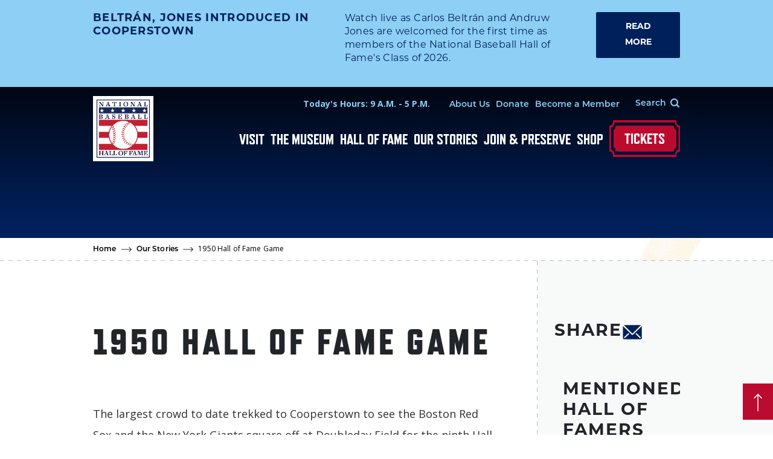

--- FILE ---
content_type: text/html; charset=UTF-8
request_url: https://baseballhall.org/discover-more/stories/hall-of-fame-game/1950
body_size: 40568
content:
<!DOCTYPE html>
<html lang="en" dir="ltr" prefix="content: http://purl.org/rss/1.0/modules/content/  dc: http://purl.org/dc/terms/  foaf: http://xmlns.com/foaf/0.1/  og: http://ogp.me/ns#  rdfs: http://www.w3.org/2000/01/rdf-schema#  schema: http://schema.org/  sioc: http://rdfs.org/sioc/ns#  sioct: http://rdfs.org/sioc/types#  skos: http://www.w3.org/2004/02/skos/core#  xsd: http://www.w3.org/2001/XMLSchema# ">
  <head>
    <!-- Google Tag Manager -->
    <script>(function(w,d,s,l,i){w[l]=w[l]||[];w[l].push({'gtm.start':
    new Date().getTime(),event:'gtm.js'});var f=d.getElementsByTagName(s)[0],
    j=d.createElement(s),dl=l!='dataLayer'?'&l='+l:'';j.async=true;j.src=
    'https://www.googletagmanager.com/gtm.js?id='+i+dl;f.parentNode.insertBefore(j,f);
    })(window,document,'script','dataLayer','GTM-TS3LQC8');</script>
    <!-- End Google Tag Manager -->

    <meta charset="utf-8" /><script type="text/javascript">(window.NREUM||(NREUM={})).init={privacy:{cookies_enabled:true},ajax:{deny_list:["bam.nr-data.net"]},feature_flags:["soft_nav"],distributed_tracing:{enabled:true}};(window.NREUM||(NREUM={})).loader_config={agentID:"1588771343",accountID:"3772064",trustKey:"66686",xpid:"VwEAU1ZVDBABUVBaAQQEVFcC",licenseKey:"NRJS-5b8163c88abf4038bbe",applicationID:"1518653233",browserID:"1588771343"};;/*! For license information please see nr-loader-spa-1.308.0.min.js.LICENSE.txt */
(()=>{var e,t,r={384:(e,t,r)=>{"use strict";r.d(t,{NT:()=>a,US:()=>u,Zm:()=>o,bQ:()=>d,dV:()=>c,pV:()=>l});var n=r(6154),i=r(1863),s=r(1910);const a={beacon:"bam.nr-data.net",errorBeacon:"bam.nr-data.net"};function o(){return n.gm.NREUM||(n.gm.NREUM={}),void 0===n.gm.newrelic&&(n.gm.newrelic=n.gm.NREUM),n.gm.NREUM}function c(){let e=o();return e.o||(e.o={ST:n.gm.setTimeout,SI:n.gm.setImmediate||n.gm.setInterval,CT:n.gm.clearTimeout,XHR:n.gm.XMLHttpRequest,REQ:n.gm.Request,EV:n.gm.Event,PR:n.gm.Promise,MO:n.gm.MutationObserver,FETCH:n.gm.fetch,WS:n.gm.WebSocket},(0,s.i)(...Object.values(e.o))),e}function d(e,t){let r=o();r.initializedAgents??={},t.initializedAt={ms:(0,i.t)(),date:new Date},r.initializedAgents[e]=t}function u(e,t){o()[e]=t}function l(){return function(){let e=o();const t=e.info||{};e.info={beacon:a.beacon,errorBeacon:a.errorBeacon,...t}}(),function(){let e=o();const t=e.init||{};e.init={...t}}(),c(),function(){let e=o();const t=e.loader_config||{};e.loader_config={...t}}(),o()}},782:(e,t,r)=>{"use strict";r.d(t,{T:()=>n});const n=r(860).K7.pageViewTiming},860:(e,t,r)=>{"use strict";r.d(t,{$J:()=>u,K7:()=>c,P3:()=>d,XX:()=>i,Yy:()=>o,df:()=>s,qY:()=>n,v4:()=>a});const n="events",i="jserrors",s="browser/blobs",a="rum",o="browser/logs",c={ajax:"ajax",genericEvents:"generic_events",jserrors:i,logging:"logging",metrics:"metrics",pageAction:"page_action",pageViewEvent:"page_view_event",pageViewTiming:"page_view_timing",sessionReplay:"session_replay",sessionTrace:"session_trace",softNav:"soft_navigations",spa:"spa"},d={[c.pageViewEvent]:1,[c.pageViewTiming]:2,[c.metrics]:3,[c.jserrors]:4,[c.spa]:5,[c.ajax]:6,[c.sessionTrace]:7,[c.softNav]:8,[c.sessionReplay]:9,[c.logging]:10,[c.genericEvents]:11},u={[c.pageViewEvent]:a,[c.pageViewTiming]:n,[c.ajax]:n,[c.spa]:n,[c.softNav]:n,[c.metrics]:i,[c.jserrors]:i,[c.sessionTrace]:s,[c.sessionReplay]:s,[c.logging]:o,[c.genericEvents]:"ins"}},944:(e,t,r)=>{"use strict";r.d(t,{R:()=>i});var n=r(3241);function i(e,t){"function"==typeof console.debug&&(console.debug("New Relic Warning: https://github.com/newrelic/newrelic-browser-agent/blob/main/docs/warning-codes.md#".concat(e),t),(0,n.W)({agentIdentifier:null,drained:null,type:"data",name:"warn",feature:"warn",data:{code:e,secondary:t}}))}},993:(e,t,r)=>{"use strict";r.d(t,{A$:()=>s,ET:()=>a,TZ:()=>o,p_:()=>i});var n=r(860);const i={ERROR:"ERROR",WARN:"WARN",INFO:"INFO",DEBUG:"DEBUG",TRACE:"TRACE"},s={OFF:0,ERROR:1,WARN:2,INFO:3,DEBUG:4,TRACE:5},a="log",o=n.K7.logging},1541:(e,t,r)=>{"use strict";r.d(t,{U:()=>i,f:()=>n});const n={MFE:"MFE",BA:"BA"};function i(e,t){if(2!==t?.harvestEndpointVersion)return{};const r=t.agentRef.runtime.appMetadata.agents[0].entityGuid;return e?{"source.id":e.id,"source.name":e.name,"source.type":e.type,"parent.id":e.parent?.id||r,"parent.type":e.parent?.type||n.BA}:{"entity.guid":r,appId:t.agentRef.info.applicationID}}},1687:(e,t,r)=>{"use strict";r.d(t,{Ak:()=>d,Ze:()=>h,x3:()=>u});var n=r(3241),i=r(7836),s=r(3606),a=r(860),o=r(2646);const c={};function d(e,t){const r={staged:!1,priority:a.P3[t]||0};l(e),c[e].get(t)||c[e].set(t,r)}function u(e,t){e&&c[e]&&(c[e].get(t)&&c[e].delete(t),p(e,t,!1),c[e].size&&f(e))}function l(e){if(!e)throw new Error("agentIdentifier required");c[e]||(c[e]=new Map)}function h(e="",t="feature",r=!1){if(l(e),!e||!c[e].get(t)||r)return p(e,t);c[e].get(t).staged=!0,f(e)}function f(e){const t=Array.from(c[e]);t.every(([e,t])=>t.staged)&&(t.sort((e,t)=>e[1].priority-t[1].priority),t.forEach(([t])=>{c[e].delete(t),p(e,t)}))}function p(e,t,r=!0){const a=e?i.ee.get(e):i.ee,c=s.i.handlers;if(!a.aborted&&a.backlog&&c){if((0,n.W)({agentIdentifier:e,type:"lifecycle",name:"drain",feature:t}),r){const e=a.backlog[t],r=c[t];if(r){for(let t=0;e&&t<e.length;++t)g(e[t],r);Object.entries(r).forEach(([e,t])=>{Object.values(t||{}).forEach(t=>{t[0]?.on&&t[0]?.context()instanceof o.y&&t[0].on(e,t[1])})})}}a.isolatedBacklog||delete c[t],a.backlog[t]=null,a.emit("drain-"+t,[])}}function g(e,t){var r=e[1];Object.values(t[r]||{}).forEach(t=>{var r=e[0];if(t[0]===r){var n=t[1],i=e[3],s=e[2];n.apply(i,s)}})}},1738:(e,t,r)=>{"use strict";r.d(t,{U:()=>f,Y:()=>h});var n=r(3241),i=r(9908),s=r(1863),a=r(944),o=r(5701),c=r(3969),d=r(8362),u=r(860),l=r(4261);function h(e,t,r,s){const h=s||r;!h||h[e]&&h[e]!==d.d.prototype[e]||(h[e]=function(){(0,i.p)(c.xV,["API/"+e+"/called"],void 0,u.K7.metrics,r.ee),(0,n.W)({agentIdentifier:r.agentIdentifier,drained:!!o.B?.[r.agentIdentifier],type:"data",name:"api",feature:l.Pl+e,data:{}});try{return t.apply(this,arguments)}catch(e){(0,a.R)(23,e)}})}function f(e,t,r,n,a){const o=e.info;null===r?delete o.jsAttributes[t]:o.jsAttributes[t]=r,(a||null===r)&&(0,i.p)(l.Pl+n,[(0,s.t)(),t,r],void 0,"session",e.ee)}},1741:(e,t,r)=>{"use strict";r.d(t,{W:()=>s});var n=r(944),i=r(4261);class s{#e(e,...t){if(this[e]!==s.prototype[e])return this[e](...t);(0,n.R)(35,e)}addPageAction(e,t){return this.#e(i.hG,e,t)}register(e){return this.#e(i.eY,e)}recordCustomEvent(e,t){return this.#e(i.fF,e,t)}setPageViewName(e,t){return this.#e(i.Fw,e,t)}setCustomAttribute(e,t,r){return this.#e(i.cD,e,t,r)}noticeError(e,t){return this.#e(i.o5,e,t)}setUserId(e,t=!1){return this.#e(i.Dl,e,t)}setApplicationVersion(e){return this.#e(i.nb,e)}setErrorHandler(e){return this.#e(i.bt,e)}addRelease(e,t){return this.#e(i.k6,e,t)}log(e,t){return this.#e(i.$9,e,t)}start(){return this.#e(i.d3)}finished(e){return this.#e(i.BL,e)}recordReplay(){return this.#e(i.CH)}pauseReplay(){return this.#e(i.Tb)}addToTrace(e){return this.#e(i.U2,e)}setCurrentRouteName(e){return this.#e(i.PA,e)}interaction(e){return this.#e(i.dT,e)}wrapLogger(e,t,r){return this.#e(i.Wb,e,t,r)}measure(e,t){return this.#e(i.V1,e,t)}consent(e){return this.#e(i.Pv,e)}}},1863:(e,t,r)=>{"use strict";function n(){return Math.floor(performance.now())}r.d(t,{t:()=>n})},1910:(e,t,r)=>{"use strict";r.d(t,{i:()=>s});var n=r(944);const i=new Map;function s(...e){return e.every(e=>{if(i.has(e))return i.get(e);const t="function"==typeof e?e.toString():"",r=t.includes("[native code]"),s=t.includes("nrWrapper");return r||s||(0,n.R)(64,e?.name||t),i.set(e,r),r})}},2555:(e,t,r)=>{"use strict";r.d(t,{D:()=>o,f:()=>a});var n=r(384),i=r(8122);const s={beacon:n.NT.beacon,errorBeacon:n.NT.errorBeacon,licenseKey:void 0,applicationID:void 0,sa:void 0,queueTime:void 0,applicationTime:void 0,ttGuid:void 0,user:void 0,account:void 0,product:void 0,extra:void 0,jsAttributes:{},userAttributes:void 0,atts:void 0,transactionName:void 0,tNamePlain:void 0};function a(e){try{return!!e.licenseKey&&!!e.errorBeacon&&!!e.applicationID}catch(e){return!1}}const o=e=>(0,i.a)(e,s)},2614:(e,t,r)=>{"use strict";r.d(t,{BB:()=>a,H3:()=>n,g:()=>d,iL:()=>c,tS:()=>o,uh:()=>i,wk:()=>s});const n="NRBA",i="SESSION",s=144e5,a=18e5,o={STARTED:"session-started",PAUSE:"session-pause",RESET:"session-reset",RESUME:"session-resume",UPDATE:"session-update"},c={SAME_TAB:"same-tab",CROSS_TAB:"cross-tab"},d={OFF:0,FULL:1,ERROR:2}},2646:(e,t,r)=>{"use strict";r.d(t,{y:()=>n});class n{constructor(e){this.contextId=e}}},2843:(e,t,r)=>{"use strict";r.d(t,{G:()=>s,u:()=>i});var n=r(3878);function i(e,t=!1,r,i){(0,n.DD)("visibilitychange",function(){if(t)return void("hidden"===document.visibilityState&&e());e(document.visibilityState)},r,i)}function s(e,t,r){(0,n.sp)("pagehide",e,t,r)}},3241:(e,t,r)=>{"use strict";r.d(t,{W:()=>s});var n=r(6154);const i="newrelic";function s(e={}){try{n.gm.dispatchEvent(new CustomEvent(i,{detail:e}))}catch(e){}}},3304:(e,t,r)=>{"use strict";r.d(t,{A:()=>s});var n=r(7836);const i=()=>{const e=new WeakSet;return(t,r)=>{if("object"==typeof r&&null!==r){if(e.has(r))return;e.add(r)}return r}};function s(e){try{return JSON.stringify(e,i())??""}catch(e){try{n.ee.emit("internal-error",[e])}catch(e){}return""}}},3333:(e,t,r)=>{"use strict";r.d(t,{$v:()=>u,TZ:()=>n,Xh:()=>c,Zp:()=>i,kd:()=>d,mq:()=>o,nf:()=>a,qN:()=>s});const n=r(860).K7.genericEvents,i=["auxclick","click","copy","keydown","paste","scrollend"],s=["focus","blur"],a=4,o=1e3,c=2e3,d=["PageAction","UserAction","BrowserPerformance"],u={RESOURCES:"experimental.resources",REGISTER:"register"}},3434:(e,t,r)=>{"use strict";r.d(t,{Jt:()=>s,YM:()=>d});var n=r(7836),i=r(5607);const s="nr@original:".concat(i.W),a=50;var o=Object.prototype.hasOwnProperty,c=!1;function d(e,t){return e||(e=n.ee),r.inPlace=function(e,t,n,i,s){n||(n="");const a="-"===n.charAt(0);for(let o=0;o<t.length;o++){const c=t[o],d=e[c];l(d)||(e[c]=r(d,a?c+n:n,i,c,s))}},r.flag=s,r;function r(t,r,n,c,d){return l(t)?t:(r||(r=""),nrWrapper[s]=t,function(e,t,r){if(Object.defineProperty&&Object.keys)try{return Object.keys(e).forEach(function(r){Object.defineProperty(t,r,{get:function(){return e[r]},set:function(t){return e[r]=t,t}})}),t}catch(e){u([e],r)}for(var n in e)o.call(e,n)&&(t[n]=e[n])}(t,nrWrapper,e),nrWrapper);function nrWrapper(){var s,o,l,h;let f;try{o=this,s=[...arguments],l="function"==typeof n?n(s,o):n||{}}catch(t){u([t,"",[s,o,c],l],e)}i(r+"start",[s,o,c],l,d);const p=performance.now();let g;try{return h=t.apply(o,s),g=performance.now(),h}catch(e){throw g=performance.now(),i(r+"err",[s,o,e],l,d),f=e,f}finally{const e=g-p,t={start:p,end:g,duration:e,isLongTask:e>=a,methodName:c,thrownError:f};t.isLongTask&&i("long-task",[t,o],l,d),i(r+"end",[s,o,h],l,d)}}}function i(r,n,i,s){if(!c||t){var a=c;c=!0;try{e.emit(r,n,i,t,s)}catch(t){u([t,r,n,i],e)}c=a}}}function u(e,t){t||(t=n.ee);try{t.emit("internal-error",e)}catch(e){}}function l(e){return!(e&&"function"==typeof e&&e.apply&&!e[s])}},3606:(e,t,r)=>{"use strict";r.d(t,{i:()=>s});var n=r(9908);s.on=a;var i=s.handlers={};function s(e,t,r,s){a(s||n.d,i,e,t,r)}function a(e,t,r,i,s){s||(s="feature"),e||(e=n.d);var a=t[s]=t[s]||{};(a[r]=a[r]||[]).push([e,i])}},3738:(e,t,r)=>{"use strict";r.d(t,{He:()=>i,Kp:()=>o,Lc:()=>d,Rz:()=>u,TZ:()=>n,bD:()=>s,d3:()=>a,jx:()=>l,sl:()=>h,uP:()=>c});const n=r(860).K7.sessionTrace,i="bstResource",s="resource",a="-start",o="-end",c="fn"+a,d="fn"+o,u="pushState",l=1e3,h=3e4},3785:(e,t,r)=>{"use strict";r.d(t,{R:()=>c,b:()=>d});var n=r(9908),i=r(1863),s=r(860),a=r(3969),o=r(993);function c(e,t,r={},c=o.p_.INFO,d=!0,u,l=(0,i.t)()){(0,n.p)(a.xV,["API/logging/".concat(c.toLowerCase(),"/called")],void 0,s.K7.metrics,e),(0,n.p)(o.ET,[l,t,r,c,d,u],void 0,s.K7.logging,e)}function d(e){return"string"==typeof e&&Object.values(o.p_).some(t=>t===e.toUpperCase().trim())}},3878:(e,t,r)=>{"use strict";function n(e,t){return{capture:e,passive:!1,signal:t}}function i(e,t,r=!1,i){window.addEventListener(e,t,n(r,i))}function s(e,t,r=!1,i){document.addEventListener(e,t,n(r,i))}r.d(t,{DD:()=>s,jT:()=>n,sp:()=>i})},3962:(e,t,r)=>{"use strict";r.d(t,{AM:()=>a,O2:()=>l,OV:()=>s,Qu:()=>h,TZ:()=>c,ih:()=>f,pP:()=>o,t1:()=>u,tC:()=>i,wD:()=>d});var n=r(860);const i=["click","keydown","submit"],s="popstate",a="api",o="initialPageLoad",c=n.K7.softNav,d=5e3,u=500,l={INITIAL_PAGE_LOAD:"",ROUTE_CHANGE:1,UNSPECIFIED:2},h={INTERACTION:1,AJAX:2,CUSTOM_END:3,CUSTOM_TRACER:4},f={IP:"in progress",PF:"pending finish",FIN:"finished",CAN:"cancelled"}},3969:(e,t,r)=>{"use strict";r.d(t,{TZ:()=>n,XG:()=>o,rs:()=>i,xV:()=>a,z_:()=>s});const n=r(860).K7.metrics,i="sm",s="cm",a="storeSupportabilityMetrics",o="storeEventMetrics"},4234:(e,t,r)=>{"use strict";r.d(t,{W:()=>s});var n=r(7836),i=r(1687);class s{constructor(e,t){this.agentIdentifier=e,this.ee=n.ee.get(e),this.featureName=t,this.blocked=!1}deregisterDrain(){(0,i.x3)(this.agentIdentifier,this.featureName)}}},4261:(e,t,r)=>{"use strict";r.d(t,{$9:()=>u,BL:()=>c,CH:()=>p,Dl:()=>R,Fw:()=>w,PA:()=>v,Pl:()=>n,Pv:()=>A,Tb:()=>h,U2:()=>a,V1:()=>E,Wb:()=>T,bt:()=>y,cD:()=>b,d3:()=>x,dT:()=>d,eY:()=>g,fF:()=>f,hG:()=>s,hw:()=>i,k6:()=>o,nb:()=>m,o5:()=>l});const n="api-",i=n+"ixn-",s="addPageAction",a="addToTrace",o="addRelease",c="finished",d="interaction",u="log",l="noticeError",h="pauseReplay",f="recordCustomEvent",p="recordReplay",g="register",m="setApplicationVersion",v="setCurrentRouteName",b="setCustomAttribute",y="setErrorHandler",w="setPageViewName",R="setUserId",x="start",T="wrapLogger",E="measure",A="consent"},5205:(e,t,r)=>{"use strict";r.d(t,{j:()=>S});var n=r(384),i=r(1741);var s=r(2555),a=r(3333);const o=e=>{if(!e||"string"!=typeof e)return!1;try{document.createDocumentFragment().querySelector(e)}catch{return!1}return!0};var c=r(2614),d=r(944),u=r(8122);const l="[data-nr-mask]",h=e=>(0,u.a)(e,(()=>{const e={feature_flags:[],experimental:{allow_registered_children:!1,resources:!1},mask_selector:"*",block_selector:"[data-nr-block]",mask_input_options:{color:!1,date:!1,"datetime-local":!1,email:!1,month:!1,number:!1,range:!1,search:!1,tel:!1,text:!1,time:!1,url:!1,week:!1,textarea:!1,select:!1,password:!0}};return{ajax:{deny_list:void 0,block_internal:!0,enabled:!0,autoStart:!0},api:{get allow_registered_children(){return e.feature_flags.includes(a.$v.REGISTER)||e.experimental.allow_registered_children},set allow_registered_children(t){e.experimental.allow_registered_children=t},duplicate_registered_data:!1},browser_consent_mode:{enabled:!1},distributed_tracing:{enabled:void 0,exclude_newrelic_header:void 0,cors_use_newrelic_header:void 0,cors_use_tracecontext_headers:void 0,allowed_origins:void 0},get feature_flags(){return e.feature_flags},set feature_flags(t){e.feature_flags=t},generic_events:{enabled:!0,autoStart:!0},harvest:{interval:30},jserrors:{enabled:!0,autoStart:!0},logging:{enabled:!0,autoStart:!0},metrics:{enabled:!0,autoStart:!0},obfuscate:void 0,page_action:{enabled:!0},page_view_event:{enabled:!0,autoStart:!0},page_view_timing:{enabled:!0,autoStart:!0},performance:{capture_marks:!1,capture_measures:!1,capture_detail:!0,resources:{get enabled(){return e.feature_flags.includes(a.$v.RESOURCES)||e.experimental.resources},set enabled(t){e.experimental.resources=t},asset_types:[],first_party_domains:[],ignore_newrelic:!0}},privacy:{cookies_enabled:!0},proxy:{assets:void 0,beacon:void 0},session:{expiresMs:c.wk,inactiveMs:c.BB},session_replay:{autoStart:!0,enabled:!1,preload:!1,sampling_rate:10,error_sampling_rate:100,collect_fonts:!1,inline_images:!1,fix_stylesheets:!0,mask_all_inputs:!0,get mask_text_selector(){return e.mask_selector},set mask_text_selector(t){o(t)?e.mask_selector="".concat(t,",").concat(l):""===t||null===t?e.mask_selector=l:(0,d.R)(5,t)},get block_class(){return"nr-block"},get ignore_class(){return"nr-ignore"},get mask_text_class(){return"nr-mask"},get block_selector(){return e.block_selector},set block_selector(t){o(t)?e.block_selector+=",".concat(t):""!==t&&(0,d.R)(6,t)},get mask_input_options(){return e.mask_input_options},set mask_input_options(t){t&&"object"==typeof t?e.mask_input_options={...t,password:!0}:(0,d.R)(7,t)}},session_trace:{enabled:!0,autoStart:!0},soft_navigations:{enabled:!0,autoStart:!0},spa:{enabled:!0,autoStart:!0},ssl:void 0,user_actions:{enabled:!0,elementAttributes:["id","className","tagName","type"]}}})());var f=r(6154),p=r(9324);let g=0;const m={buildEnv:p.F3,distMethod:p.Xs,version:p.xv,originTime:f.WN},v={consented:!1},b={appMetadata:{},get consented(){return this.session?.state?.consent||v.consented},set consented(e){v.consented=e},customTransaction:void 0,denyList:void 0,disabled:!1,harvester:void 0,isolatedBacklog:!1,isRecording:!1,loaderType:void 0,maxBytes:3e4,obfuscator:void 0,onerror:void 0,ptid:void 0,releaseIds:{},session:void 0,timeKeeper:void 0,registeredEntities:[],jsAttributesMetadata:{bytes:0},get harvestCount(){return++g}},y=e=>{const t=(0,u.a)(e,b),r=Object.keys(m).reduce((e,t)=>(e[t]={value:m[t],writable:!1,configurable:!0,enumerable:!0},e),{});return Object.defineProperties(t,r)};var w=r(5701);const R=e=>{const t=e.startsWith("http");e+="/",r.p=t?e:"https://"+e};var x=r(7836),T=r(3241);const E={accountID:void 0,trustKey:void 0,agentID:void 0,licenseKey:void 0,applicationID:void 0,xpid:void 0},A=e=>(0,u.a)(e,E),_=new Set;function S(e,t={},r,a){let{init:o,info:c,loader_config:d,runtime:u={},exposed:l=!0}=t;if(!c){const e=(0,n.pV)();o=e.init,c=e.info,d=e.loader_config}e.init=h(o||{}),e.loader_config=A(d||{}),c.jsAttributes??={},f.bv&&(c.jsAttributes.isWorker=!0),e.info=(0,s.D)(c);const p=e.init,g=[c.beacon,c.errorBeacon];_.has(e.agentIdentifier)||(p.proxy.assets&&(R(p.proxy.assets),g.push(p.proxy.assets)),p.proxy.beacon&&g.push(p.proxy.beacon),e.beacons=[...g],function(e){const t=(0,n.pV)();Object.getOwnPropertyNames(i.W.prototype).forEach(r=>{const n=i.W.prototype[r];if("function"!=typeof n||"constructor"===n)return;let s=t[r];e[r]&&!1!==e.exposed&&"micro-agent"!==e.runtime?.loaderType&&(t[r]=(...t)=>{const n=e[r](...t);return s?s(...t):n})})}(e),(0,n.US)("activatedFeatures",w.B)),u.denyList=[...p.ajax.deny_list||[],...p.ajax.block_internal?g:[]],u.ptid=e.agentIdentifier,u.loaderType=r,e.runtime=y(u),_.has(e.agentIdentifier)||(e.ee=x.ee.get(e.agentIdentifier),e.exposed=l,(0,T.W)({agentIdentifier:e.agentIdentifier,drained:!!w.B?.[e.agentIdentifier],type:"lifecycle",name:"initialize",feature:void 0,data:e.config})),_.add(e.agentIdentifier)}},5270:(e,t,r)=>{"use strict";r.d(t,{Aw:()=>a,SR:()=>s,rF:()=>o});var n=r(384),i=r(7767);function s(e){return!!(0,n.dV)().o.MO&&(0,i.V)(e)&&!0===e?.session_trace.enabled}function a(e){return!0===e?.session_replay.preload&&s(e)}function o(e,t){try{if("string"==typeof t?.type){if("password"===t.type.toLowerCase())return"*".repeat(e?.length||0);if(void 0!==t?.dataset?.nrUnmask||t?.classList?.contains("nr-unmask"))return e}}catch(e){}return"string"==typeof e?e.replace(/[\S]/g,"*"):"*".repeat(e?.length||0)}},5289:(e,t,r)=>{"use strict";r.d(t,{GG:()=>a,Qr:()=>c,sB:()=>o});var n=r(3878),i=r(6389);function s(){return"undefined"==typeof document||"complete"===document.readyState}function a(e,t){if(s())return e();const r=(0,i.J)(e),a=setInterval(()=>{s()&&(clearInterval(a),r())},500);(0,n.sp)("load",r,t)}function o(e){if(s())return e();(0,n.DD)("DOMContentLoaded",e)}function c(e){if(s())return e();(0,n.sp)("popstate",e)}},5607:(e,t,r)=>{"use strict";r.d(t,{W:()=>n});const n=(0,r(9566).bz)()},5701:(e,t,r)=>{"use strict";r.d(t,{B:()=>s,t:()=>a});var n=r(3241);const i=new Set,s={};function a(e,t){const r=t.agentIdentifier;s[r]??={},e&&"object"==typeof e&&(i.has(r)||(t.ee.emit("rumresp",[e]),s[r]=e,i.add(r),(0,n.W)({agentIdentifier:r,loaded:!0,drained:!0,type:"lifecycle",name:"load",feature:void 0,data:e})))}},6154:(e,t,r)=>{"use strict";r.d(t,{OF:()=>d,RI:()=>i,WN:()=>h,bv:()=>s,eN:()=>f,gm:()=>a,lR:()=>l,m:()=>c,mw:()=>o,sb:()=>u});var n=r(1863);const i="undefined"!=typeof window&&!!window.document,s="undefined"!=typeof WorkerGlobalScope&&("undefined"!=typeof self&&self instanceof WorkerGlobalScope&&self.navigator instanceof WorkerNavigator||"undefined"!=typeof globalThis&&globalThis instanceof WorkerGlobalScope&&globalThis.navigator instanceof WorkerNavigator),a=i?window:"undefined"!=typeof WorkerGlobalScope&&("undefined"!=typeof self&&self instanceof WorkerGlobalScope&&self||"undefined"!=typeof globalThis&&globalThis instanceof WorkerGlobalScope&&globalThis),o=Boolean("hidden"===a?.document?.visibilityState),c=""+a?.location,d=/iPad|iPhone|iPod/.test(a.navigator?.userAgent),u=d&&"undefined"==typeof SharedWorker,l=(()=>{const e=a.navigator?.userAgent?.match(/Firefox[/\s](\d+\.\d+)/);return Array.isArray(e)&&e.length>=2?+e[1]:0})(),h=Date.now()-(0,n.t)(),f=()=>"undefined"!=typeof PerformanceNavigationTiming&&a?.performance?.getEntriesByType("navigation")?.[0]?.responseStart},6344:(e,t,r)=>{"use strict";r.d(t,{BB:()=>u,Qb:()=>l,TZ:()=>i,Ug:()=>a,Vh:()=>s,_s:()=>o,bc:()=>d,yP:()=>c});var n=r(2614);const i=r(860).K7.sessionReplay,s="errorDuringReplay",a=.12,o={DomContentLoaded:0,Load:1,FullSnapshot:2,IncrementalSnapshot:3,Meta:4,Custom:5},c={[n.g.ERROR]:15e3,[n.g.FULL]:3e5,[n.g.OFF]:0},d={RESET:{message:"Session was reset",sm:"Reset"},IMPORT:{message:"Recorder failed to import",sm:"Import"},TOO_MANY:{message:"429: Too Many Requests",sm:"Too-Many"},TOO_BIG:{message:"Payload was too large",sm:"Too-Big"},CROSS_TAB:{message:"Session Entity was set to OFF on another tab",sm:"Cross-Tab"},ENTITLEMENTS:{message:"Session Replay is not allowed and will not be started",sm:"Entitlement"}},u=5e3,l={API:"api",RESUME:"resume",SWITCH_TO_FULL:"switchToFull",INITIALIZE:"initialize",PRELOAD:"preload"}},6389:(e,t,r)=>{"use strict";function n(e,t=500,r={}){const n=r?.leading||!1;let i;return(...r)=>{n&&void 0===i&&(e.apply(this,r),i=setTimeout(()=>{i=clearTimeout(i)},t)),n||(clearTimeout(i),i=setTimeout(()=>{e.apply(this,r)},t))}}function i(e){let t=!1;return(...r)=>{t||(t=!0,e.apply(this,r))}}r.d(t,{J:()=>i,s:()=>n})},6630:(e,t,r)=>{"use strict";r.d(t,{T:()=>n});const n=r(860).K7.pageViewEvent},6774:(e,t,r)=>{"use strict";r.d(t,{T:()=>n});const n=r(860).K7.jserrors},7295:(e,t,r)=>{"use strict";r.d(t,{Xv:()=>a,gX:()=>i,iW:()=>s});var n=[];function i(e){if(!e||s(e))return!1;if(0===n.length)return!0;if("*"===n[0].hostname)return!1;for(var t=0;t<n.length;t++){var r=n[t];if(r.hostname.test(e.hostname)&&r.pathname.test(e.pathname))return!1}return!0}function s(e){return void 0===e.hostname}function a(e){if(n=[],e&&e.length)for(var t=0;t<e.length;t++){let r=e[t];if(!r)continue;if("*"===r)return void(n=[{hostname:"*"}]);0===r.indexOf("http://")?r=r.substring(7):0===r.indexOf("https://")&&(r=r.substring(8));const i=r.indexOf("/");let s,a;i>0?(s=r.substring(0,i),a=r.substring(i)):(s=r,a="*");let[c]=s.split(":");n.push({hostname:o(c),pathname:o(a,!0)})}}function o(e,t=!1){const r=e.replace(/[.+?^${}()|[\]\\]/g,e=>"\\"+e).replace(/\*/g,".*?");return new RegExp((t?"^":"")+r+"$")}},7485:(e,t,r)=>{"use strict";r.d(t,{D:()=>i});var n=r(6154);function i(e){if(0===(e||"").indexOf("data:"))return{protocol:"data"};try{const t=new URL(e,location.href),r={port:t.port,hostname:t.hostname,pathname:t.pathname,search:t.search,protocol:t.protocol.slice(0,t.protocol.indexOf(":")),sameOrigin:t.protocol===n.gm?.location?.protocol&&t.host===n.gm?.location?.host};return r.port&&""!==r.port||("http:"===t.protocol&&(r.port="80"),"https:"===t.protocol&&(r.port="443")),r.pathname&&""!==r.pathname?r.pathname.startsWith("/")||(r.pathname="/".concat(r.pathname)):r.pathname="/",r}catch(e){return{}}}},7699:(e,t,r)=>{"use strict";r.d(t,{It:()=>s,KC:()=>o,No:()=>i,qh:()=>a});var n=r(860);const i=16e3,s=1e6,a="SESSION_ERROR",o={[n.K7.logging]:!0,[n.K7.genericEvents]:!1,[n.K7.jserrors]:!1,[n.K7.ajax]:!1}},7767:(e,t,r)=>{"use strict";r.d(t,{V:()=>i});var n=r(6154);const i=e=>n.RI&&!0===e?.privacy.cookies_enabled},7836:(e,t,r)=>{"use strict";r.d(t,{P:()=>o,ee:()=>c});var n=r(384),i=r(8990),s=r(2646),a=r(5607);const o="nr@context:".concat(a.W),c=function e(t,r){var n={},a={},u={},l=!1;try{l=16===r.length&&d.initializedAgents?.[r]?.runtime.isolatedBacklog}catch(e){}var h={on:p,addEventListener:p,removeEventListener:function(e,t){var r=n[e];if(!r)return;for(var i=0;i<r.length;i++)r[i]===t&&r.splice(i,1)},emit:function(e,r,n,i,s){!1!==s&&(s=!0);if(c.aborted&&!i)return;t&&s&&t.emit(e,r,n);var o=f(n);g(e).forEach(e=>{e.apply(o,r)});var d=v()[a[e]];d&&d.push([h,e,r,o]);return o},get:m,listeners:g,context:f,buffer:function(e,t){const r=v();if(t=t||"feature",h.aborted)return;Object.entries(e||{}).forEach(([e,n])=>{a[n]=t,t in r||(r[t]=[])})},abort:function(){h._aborted=!0,Object.keys(h.backlog).forEach(e=>{delete h.backlog[e]})},isBuffering:function(e){return!!v()[a[e]]},debugId:r,backlog:l?{}:t&&"object"==typeof t.backlog?t.backlog:{},isolatedBacklog:l};return Object.defineProperty(h,"aborted",{get:()=>{let e=h._aborted||!1;return e||(t&&(e=t.aborted),e)}}),h;function f(e){return e&&e instanceof s.y?e:e?(0,i.I)(e,o,()=>new s.y(o)):new s.y(o)}function p(e,t){n[e]=g(e).concat(t)}function g(e){return n[e]||[]}function m(t){return u[t]=u[t]||e(h,t)}function v(){return h.backlog}}(void 0,"globalEE"),d=(0,n.Zm)();d.ee||(d.ee=c)},8122:(e,t,r)=>{"use strict";r.d(t,{a:()=>i});var n=r(944);function i(e,t){try{if(!e||"object"!=typeof e)return(0,n.R)(3);if(!t||"object"!=typeof t)return(0,n.R)(4);const r=Object.create(Object.getPrototypeOf(t),Object.getOwnPropertyDescriptors(t)),s=0===Object.keys(r).length?e:r;for(let a in s)if(void 0!==e[a])try{if(null===e[a]){r[a]=null;continue}Array.isArray(e[a])&&Array.isArray(t[a])?r[a]=Array.from(new Set([...e[a],...t[a]])):"object"==typeof e[a]&&"object"==typeof t[a]?r[a]=i(e[a],t[a]):r[a]=e[a]}catch(e){r[a]||(0,n.R)(1,e)}return r}catch(e){(0,n.R)(2,e)}}},8139:(e,t,r)=>{"use strict";r.d(t,{u:()=>h});var n=r(7836),i=r(3434),s=r(8990),a=r(6154);const o={},c=a.gm.XMLHttpRequest,d="addEventListener",u="removeEventListener",l="nr@wrapped:".concat(n.P);function h(e){var t=function(e){return(e||n.ee).get("events")}(e);if(o[t.debugId]++)return t;o[t.debugId]=1;var r=(0,i.YM)(t,!0);function h(e){r.inPlace(e,[d,u],"-",p)}function p(e,t){return e[1]}return"getPrototypeOf"in Object&&(a.RI&&f(document,h),c&&f(c.prototype,h),f(a.gm,h)),t.on(d+"-start",function(e,t){var n=e[1];if(null!==n&&("function"==typeof n||"object"==typeof n)&&"newrelic"!==e[0]){var i=(0,s.I)(n,l,function(){var e={object:function(){if("function"!=typeof n.handleEvent)return;return n.handleEvent.apply(n,arguments)},function:n}[typeof n];return e?r(e,"fn-",null,e.name||"anonymous"):n});this.wrapped=e[1]=i}}),t.on(u+"-start",function(e){e[1]=this.wrapped||e[1]}),t}function f(e,t,...r){let n=e;for(;"object"==typeof n&&!Object.prototype.hasOwnProperty.call(n,d);)n=Object.getPrototypeOf(n);n&&t(n,...r)}},8362:(e,t,r)=>{"use strict";r.d(t,{d:()=>s});var n=r(9566),i=r(1741);class s extends i.W{agentIdentifier=(0,n.LA)(16)}},8374:(e,t,r)=>{r.nc=(()=>{try{return document?.currentScript?.nonce}catch(e){}return""})()},8990:(e,t,r)=>{"use strict";r.d(t,{I:()=>i});var n=Object.prototype.hasOwnProperty;function i(e,t,r){if(n.call(e,t))return e[t];var i=r();if(Object.defineProperty&&Object.keys)try{return Object.defineProperty(e,t,{value:i,writable:!0,enumerable:!1}),i}catch(e){}return e[t]=i,i}},9119:(e,t,r)=>{"use strict";r.d(t,{L:()=>s});var n=/([^?#]*)[^#]*(#[^?]*|$).*/,i=/([^?#]*)().*/;function s(e,t){return e?e.replace(t?n:i,"$1$2"):e}},9300:(e,t,r)=>{"use strict";r.d(t,{T:()=>n});const n=r(860).K7.ajax},9324:(e,t,r)=>{"use strict";r.d(t,{AJ:()=>a,F3:()=>i,Xs:()=>s,Yq:()=>o,xv:()=>n});const n="1.308.0",i="PROD",s="CDN",a="@newrelic/rrweb",o="1.0.1"},9566:(e,t,r)=>{"use strict";r.d(t,{LA:()=>o,ZF:()=>c,bz:()=>a,el:()=>d});var n=r(6154);const i="xxxxxxxx-xxxx-4xxx-yxxx-xxxxxxxxxxxx";function s(e,t){return e?15&e[t]:16*Math.random()|0}function a(){const e=n.gm?.crypto||n.gm?.msCrypto;let t,r=0;return e&&e.getRandomValues&&(t=e.getRandomValues(new Uint8Array(30))),i.split("").map(e=>"x"===e?s(t,r++).toString(16):"y"===e?(3&s()|8).toString(16):e).join("")}function o(e){const t=n.gm?.crypto||n.gm?.msCrypto;let r,i=0;t&&t.getRandomValues&&(r=t.getRandomValues(new Uint8Array(e)));const a=[];for(var o=0;o<e;o++)a.push(s(r,i++).toString(16));return a.join("")}function c(){return o(16)}function d(){return o(32)}},9908:(e,t,r)=>{"use strict";r.d(t,{d:()=>n,p:()=>i});var n=r(7836).ee.get("handle");function i(e,t,r,i,s){s?(s.buffer([e],i),s.emit(e,t,r)):(n.buffer([e],i),n.emit(e,t,r))}}},n={};function i(e){var t=n[e];if(void 0!==t)return t.exports;var s=n[e]={exports:{}};return r[e](s,s.exports,i),s.exports}i.m=r,i.d=(e,t)=>{for(var r in t)i.o(t,r)&&!i.o(e,r)&&Object.defineProperty(e,r,{enumerable:!0,get:t[r]})},i.f={},i.e=e=>Promise.all(Object.keys(i.f).reduce((t,r)=>(i.f[r](e,t),t),[])),i.u=e=>({212:"nr-spa-compressor",249:"nr-spa-recorder",478:"nr-spa"}[e]+"-1.308.0.min.js"),i.o=(e,t)=>Object.prototype.hasOwnProperty.call(e,t),e={},t="NRBA-1.308.0.PROD:",i.l=(r,n,s,a)=>{if(e[r])e[r].push(n);else{var o,c;if(void 0!==s)for(var d=document.getElementsByTagName("script"),u=0;u<d.length;u++){var l=d[u];if(l.getAttribute("src")==r||l.getAttribute("data-webpack")==t+s){o=l;break}}if(!o){c=!0;var h={478:"sha512-RSfSVnmHk59T/uIPbdSE0LPeqcEdF4/+XhfJdBuccH5rYMOEZDhFdtnh6X6nJk7hGpzHd9Ujhsy7lZEz/ORYCQ==",249:"sha512-ehJXhmntm85NSqW4MkhfQqmeKFulra3klDyY0OPDUE+sQ3GokHlPh1pmAzuNy//3j4ac6lzIbmXLvGQBMYmrkg==",212:"sha512-B9h4CR46ndKRgMBcK+j67uSR2RCnJfGefU+A7FrgR/k42ovXy5x/MAVFiSvFxuVeEk/pNLgvYGMp1cBSK/G6Fg=="};(o=document.createElement("script")).charset="utf-8",i.nc&&o.setAttribute("nonce",i.nc),o.setAttribute("data-webpack",t+s),o.src=r,0!==o.src.indexOf(window.location.origin+"/")&&(o.crossOrigin="anonymous"),h[a]&&(o.integrity=h[a])}e[r]=[n];var f=(t,n)=>{o.onerror=o.onload=null,clearTimeout(p);var i=e[r];if(delete e[r],o.parentNode&&o.parentNode.removeChild(o),i&&i.forEach(e=>e(n)),t)return t(n)},p=setTimeout(f.bind(null,void 0,{type:"timeout",target:o}),12e4);o.onerror=f.bind(null,o.onerror),o.onload=f.bind(null,o.onload),c&&document.head.appendChild(o)}},i.r=e=>{"undefined"!=typeof Symbol&&Symbol.toStringTag&&Object.defineProperty(e,Symbol.toStringTag,{value:"Module"}),Object.defineProperty(e,"__esModule",{value:!0})},i.p="https://js-agent.newrelic.com/",(()=>{var e={38:0,788:0};i.f.j=(t,r)=>{var n=i.o(e,t)?e[t]:void 0;if(0!==n)if(n)r.push(n[2]);else{var s=new Promise((r,i)=>n=e[t]=[r,i]);r.push(n[2]=s);var a=i.p+i.u(t),o=new Error;i.l(a,r=>{if(i.o(e,t)&&(0!==(n=e[t])&&(e[t]=void 0),n)){var s=r&&("load"===r.type?"missing":r.type),a=r&&r.target&&r.target.src;o.message="Loading chunk "+t+" failed: ("+s+": "+a+")",o.name="ChunkLoadError",o.type=s,o.request=a,n[1](o)}},"chunk-"+t,t)}};var t=(t,r)=>{var n,s,[a,o,c]=r,d=0;if(a.some(t=>0!==e[t])){for(n in o)i.o(o,n)&&(i.m[n]=o[n]);if(c)c(i)}for(t&&t(r);d<a.length;d++)s=a[d],i.o(e,s)&&e[s]&&e[s][0](),e[s]=0},r=self["webpackChunk:NRBA-1.308.0.PROD"]=self["webpackChunk:NRBA-1.308.0.PROD"]||[];r.forEach(t.bind(null,0)),r.push=t.bind(null,r.push.bind(r))})(),(()=>{"use strict";i(8374);var e=i(8362),t=i(860);const r=Object.values(t.K7);var n=i(5205);var s=i(9908),a=i(1863),o=i(4261),c=i(1738);var d=i(1687),u=i(4234),l=i(5289),h=i(6154),f=i(944),p=i(5270),g=i(7767),m=i(6389),v=i(7699);class b extends u.W{constructor(e,t){super(e.agentIdentifier,t),this.agentRef=e,this.abortHandler=void 0,this.featAggregate=void 0,this.loadedSuccessfully=void 0,this.onAggregateImported=new Promise(e=>{this.loadedSuccessfully=e}),this.deferred=Promise.resolve(),!1===e.init[this.featureName].autoStart?this.deferred=new Promise((t,r)=>{this.ee.on("manual-start-all",(0,m.J)(()=>{(0,d.Ak)(e.agentIdentifier,this.featureName),t()}))}):(0,d.Ak)(e.agentIdentifier,t)}importAggregator(e,t,r={}){if(this.featAggregate)return;const n=async()=>{let n;await this.deferred;try{if((0,g.V)(e.init)){const{setupAgentSession:t}=await i.e(478).then(i.bind(i,8766));n=t(e)}}catch(e){(0,f.R)(20,e),this.ee.emit("internal-error",[e]),(0,s.p)(v.qh,[e],void 0,this.featureName,this.ee)}try{if(!this.#t(this.featureName,n,e.init))return(0,d.Ze)(this.agentIdentifier,this.featureName),void this.loadedSuccessfully(!1);const{Aggregate:i}=await t();this.featAggregate=new i(e,r),e.runtime.harvester.initializedAggregates.push(this.featAggregate),this.loadedSuccessfully(!0)}catch(e){(0,f.R)(34,e),this.abortHandler?.(),(0,d.Ze)(this.agentIdentifier,this.featureName,!0),this.loadedSuccessfully(!1),this.ee&&this.ee.abort()}};h.RI?(0,l.GG)(()=>n(),!0):n()}#t(e,r,n){if(this.blocked)return!1;switch(e){case t.K7.sessionReplay:return(0,p.SR)(n)&&!!r;case t.K7.sessionTrace:return!!r;default:return!0}}}var y=i(6630),w=i(2614),R=i(3241);class x extends b{static featureName=y.T;constructor(e){var t;super(e,y.T),this.setupInspectionEvents(e.agentIdentifier),t=e,(0,c.Y)(o.Fw,function(e,r){"string"==typeof e&&("/"!==e.charAt(0)&&(e="/"+e),t.runtime.customTransaction=(r||"http://custom.transaction")+e,(0,s.p)(o.Pl+o.Fw,[(0,a.t)()],void 0,void 0,t.ee))},t),this.importAggregator(e,()=>i.e(478).then(i.bind(i,2467)))}setupInspectionEvents(e){const t=(t,r)=>{t&&(0,R.W)({agentIdentifier:e,timeStamp:t.timeStamp,loaded:"complete"===t.target.readyState,type:"window",name:r,data:t.target.location+""})};(0,l.sB)(e=>{t(e,"DOMContentLoaded")}),(0,l.GG)(e=>{t(e,"load")}),(0,l.Qr)(e=>{t(e,"navigate")}),this.ee.on(w.tS.UPDATE,(t,r)=>{(0,R.W)({agentIdentifier:e,type:"lifecycle",name:"session",data:r})})}}var T=i(384);class E extends e.d{constructor(e){var t;(super(),h.gm)?(this.features={},(0,T.bQ)(this.agentIdentifier,this),this.desiredFeatures=new Set(e.features||[]),this.desiredFeatures.add(x),(0,n.j)(this,e,e.loaderType||"agent"),t=this,(0,c.Y)(o.cD,function(e,r,n=!1){if("string"==typeof e){if(["string","number","boolean"].includes(typeof r)||null===r)return(0,c.U)(t,e,r,o.cD,n);(0,f.R)(40,typeof r)}else(0,f.R)(39,typeof e)},t),function(e){(0,c.Y)(o.Dl,function(t,r=!1){if("string"!=typeof t&&null!==t)return void(0,f.R)(41,typeof t);const n=e.info.jsAttributes["enduser.id"];r&&null!=n&&n!==t?(0,s.p)(o.Pl+"setUserIdAndResetSession",[t],void 0,"session",e.ee):(0,c.U)(e,"enduser.id",t,o.Dl,!0)},e)}(this),function(e){(0,c.Y)(o.nb,function(t){if("string"==typeof t||null===t)return(0,c.U)(e,"application.version",t,o.nb,!1);(0,f.R)(42,typeof t)},e)}(this),function(e){(0,c.Y)(o.d3,function(){e.ee.emit("manual-start-all")},e)}(this),function(e){(0,c.Y)(o.Pv,function(t=!0){if("boolean"==typeof t){if((0,s.p)(o.Pl+o.Pv,[t],void 0,"session",e.ee),e.runtime.consented=t,t){const t=e.features.page_view_event;t.onAggregateImported.then(e=>{const r=t.featAggregate;e&&!r.sentRum&&r.sendRum()})}}else(0,f.R)(65,typeof t)},e)}(this),this.run()):(0,f.R)(21)}get config(){return{info:this.info,init:this.init,loader_config:this.loader_config,runtime:this.runtime}}get api(){return this}run(){try{const e=function(e){const t={};return r.forEach(r=>{t[r]=!!e[r]?.enabled}),t}(this.init),n=[...this.desiredFeatures];n.sort((e,r)=>t.P3[e.featureName]-t.P3[r.featureName]),n.forEach(r=>{if(!e[r.featureName]&&r.featureName!==t.K7.pageViewEvent)return;if(r.featureName===t.K7.spa)return void(0,f.R)(67);const n=function(e){switch(e){case t.K7.ajax:return[t.K7.jserrors];case t.K7.sessionTrace:return[t.K7.ajax,t.K7.pageViewEvent];case t.K7.sessionReplay:return[t.K7.sessionTrace];case t.K7.pageViewTiming:return[t.K7.pageViewEvent];default:return[]}}(r.featureName).filter(e=>!(e in this.features));n.length>0&&(0,f.R)(36,{targetFeature:r.featureName,missingDependencies:n}),this.features[r.featureName]=new r(this)})}catch(e){(0,f.R)(22,e);for(const e in this.features)this.features[e].abortHandler?.();const t=(0,T.Zm)();delete t.initializedAgents[this.agentIdentifier]?.features,delete this.sharedAggregator;return t.ee.get(this.agentIdentifier).abort(),!1}}}var A=i(2843),_=i(782);class S extends b{static featureName=_.T;constructor(e){super(e,_.T),h.RI&&((0,A.u)(()=>(0,s.p)("docHidden",[(0,a.t)()],void 0,_.T,this.ee),!0),(0,A.G)(()=>(0,s.p)("winPagehide",[(0,a.t)()],void 0,_.T,this.ee)),this.importAggregator(e,()=>i.e(478).then(i.bind(i,9917))))}}var O=i(3969);class I extends b{static featureName=O.TZ;constructor(e){super(e,O.TZ),h.RI&&document.addEventListener("securitypolicyviolation",e=>{(0,s.p)(O.xV,["Generic/CSPViolation/Detected"],void 0,this.featureName,this.ee)}),this.importAggregator(e,()=>i.e(478).then(i.bind(i,6555)))}}var N=i(6774),P=i(3878),k=i(3304);class D{constructor(e,t,r,n,i){this.name="UncaughtError",this.message="string"==typeof e?e:(0,k.A)(e),this.sourceURL=t,this.line=r,this.column=n,this.__newrelic=i}}function C(e){return M(e)?e:new D(void 0!==e?.message?e.message:e,e?.filename||e?.sourceURL,e?.lineno||e?.line,e?.colno||e?.col,e?.__newrelic,e?.cause)}function j(e){const t="Unhandled Promise Rejection: ";if(!e?.reason)return;if(M(e.reason)){try{e.reason.message.startsWith(t)||(e.reason.message=t+e.reason.message)}catch(e){}return C(e.reason)}const r=C(e.reason);return(r.message||"").startsWith(t)||(r.message=t+r.message),r}function L(e){if(e.error instanceof SyntaxError&&!/:\d+$/.test(e.error.stack?.trim())){const t=new D(e.message,e.filename,e.lineno,e.colno,e.error.__newrelic,e.cause);return t.name=SyntaxError.name,t}return M(e.error)?e.error:C(e)}function M(e){return e instanceof Error&&!!e.stack}function H(e,r,n,i,o=(0,a.t)()){"string"==typeof e&&(e=new Error(e)),(0,s.p)("err",[e,o,!1,r,n.runtime.isRecording,void 0,i],void 0,t.K7.jserrors,n.ee),(0,s.p)("uaErr",[],void 0,t.K7.genericEvents,n.ee)}var B=i(1541),K=i(993),W=i(3785);function U(e,{customAttributes:t={},level:r=K.p_.INFO}={},n,i,s=(0,a.t)()){(0,W.R)(n.ee,e,t,r,!1,i,s)}function F(e,r,n,i,c=(0,a.t)()){(0,s.p)(o.Pl+o.hG,[c,e,r,i],void 0,t.K7.genericEvents,n.ee)}function V(e,r,n,i,c=(0,a.t)()){const{start:d,end:u,customAttributes:l}=r||{},h={customAttributes:l||{}};if("object"!=typeof h.customAttributes||"string"!=typeof e||0===e.length)return void(0,f.R)(57);const p=(e,t)=>null==e?t:"number"==typeof e?e:e instanceof PerformanceMark?e.startTime:Number.NaN;if(h.start=p(d,0),h.end=p(u,c),Number.isNaN(h.start)||Number.isNaN(h.end))(0,f.R)(57);else{if(h.duration=h.end-h.start,!(h.duration<0))return(0,s.p)(o.Pl+o.V1,[h,e,i],void 0,t.K7.genericEvents,n.ee),h;(0,f.R)(58)}}function G(e,r={},n,i,c=(0,a.t)()){(0,s.p)(o.Pl+o.fF,[c,e,r,i],void 0,t.K7.genericEvents,n.ee)}function z(e){(0,c.Y)(o.eY,function(t){return Y(e,t)},e)}function Y(e,r,n){(0,f.R)(54,"newrelic.register"),r||={},r.type=B.f.MFE,r.licenseKey||=e.info.licenseKey,r.blocked=!1,r.parent=n||{},Array.isArray(r.tags)||(r.tags=[]);const i={};r.tags.forEach(e=>{"name"!==e&&"id"!==e&&(i["source.".concat(e)]=!0)}),r.isolated??=!0;let o=()=>{};const c=e.runtime.registeredEntities;if(!r.isolated){const e=c.find(({metadata:{target:{id:e}}})=>e===r.id&&!r.isolated);if(e)return e}const d=e=>{r.blocked=!0,o=e};function u(e){return"string"==typeof e&&!!e.trim()&&e.trim().length<501||"number"==typeof e}e.init.api.allow_registered_children||d((0,m.J)(()=>(0,f.R)(55))),u(r.id)&&u(r.name)||d((0,m.J)(()=>(0,f.R)(48,r)));const l={addPageAction:(t,n={})=>g(F,[t,{...i,...n},e],r),deregister:()=>{d((0,m.J)(()=>(0,f.R)(68)))},log:(t,n={})=>g(U,[t,{...n,customAttributes:{...i,...n.customAttributes||{}}},e],r),measure:(t,n={})=>g(V,[t,{...n,customAttributes:{...i,...n.customAttributes||{}}},e],r),noticeError:(t,n={})=>g(H,[t,{...i,...n},e],r),register:(t={})=>g(Y,[e,t],l.metadata.target),recordCustomEvent:(t,n={})=>g(G,[t,{...i,...n},e],r),setApplicationVersion:e=>p("application.version",e),setCustomAttribute:(e,t)=>p(e,t),setUserId:e=>p("enduser.id",e),metadata:{customAttributes:i,target:r}},h=()=>(r.blocked&&o(),r.blocked);h()||c.push(l);const p=(e,t)=>{h()||(i[e]=t)},g=(r,n,i)=>{if(h())return;const o=(0,a.t)();(0,s.p)(O.xV,["API/register/".concat(r.name,"/called")],void 0,t.K7.metrics,e.ee);try{if(e.init.api.duplicate_registered_data&&"register"!==r.name){let e=n;if(n[1]instanceof Object){const t={"child.id":i.id,"child.type":i.type};e="customAttributes"in n[1]?[n[0],{...n[1],customAttributes:{...n[1].customAttributes,...t}},...n.slice(2)]:[n[0],{...n[1],...t},...n.slice(2)]}r(...e,void 0,o)}return r(...n,i,o)}catch(e){(0,f.R)(50,e)}};return l}class Z extends b{static featureName=N.T;constructor(e){var t;super(e,N.T),t=e,(0,c.Y)(o.o5,(e,r)=>H(e,r,t),t),function(e){(0,c.Y)(o.bt,function(t){e.runtime.onerror=t},e)}(e),function(e){let t=0;(0,c.Y)(o.k6,function(e,r){++t>10||(this.runtime.releaseIds[e.slice(-200)]=(""+r).slice(-200))},e)}(e),z(e);try{this.removeOnAbort=new AbortController}catch(e){}this.ee.on("internal-error",(t,r)=>{this.abortHandler&&(0,s.p)("ierr",[C(t),(0,a.t)(),!0,{},e.runtime.isRecording,r],void 0,this.featureName,this.ee)}),h.gm.addEventListener("unhandledrejection",t=>{this.abortHandler&&(0,s.p)("err",[j(t),(0,a.t)(),!1,{unhandledPromiseRejection:1},e.runtime.isRecording],void 0,this.featureName,this.ee)},(0,P.jT)(!1,this.removeOnAbort?.signal)),h.gm.addEventListener("error",t=>{this.abortHandler&&(0,s.p)("err",[L(t),(0,a.t)(),!1,{},e.runtime.isRecording],void 0,this.featureName,this.ee)},(0,P.jT)(!1,this.removeOnAbort?.signal)),this.abortHandler=this.#r,this.importAggregator(e,()=>i.e(478).then(i.bind(i,2176)))}#r(){this.removeOnAbort?.abort(),this.abortHandler=void 0}}var q=i(8990);let X=1;function J(e){const t=typeof e;return!e||"object"!==t&&"function"!==t?-1:e===h.gm?0:(0,q.I)(e,"nr@id",function(){return X++})}function Q(e){if("string"==typeof e&&e.length)return e.length;if("object"==typeof e){if("undefined"!=typeof ArrayBuffer&&e instanceof ArrayBuffer&&e.byteLength)return e.byteLength;if("undefined"!=typeof Blob&&e instanceof Blob&&e.size)return e.size;if(!("undefined"!=typeof FormData&&e instanceof FormData))try{return(0,k.A)(e).length}catch(e){return}}}var ee=i(8139),te=i(7836),re=i(3434);const ne={},ie=["open","send"];function se(e){var t=e||te.ee;const r=function(e){return(e||te.ee).get("xhr")}(t);if(void 0===h.gm.XMLHttpRequest)return r;if(ne[r.debugId]++)return r;ne[r.debugId]=1,(0,ee.u)(t);var n=(0,re.YM)(r),i=h.gm.XMLHttpRequest,s=h.gm.MutationObserver,a=h.gm.Promise,o=h.gm.setInterval,c="readystatechange",d=["onload","onerror","onabort","onloadstart","onloadend","onprogress","ontimeout"],u=[],l=h.gm.XMLHttpRequest=function(e){const t=new i(e),s=r.context(t);try{r.emit("new-xhr",[t],s),t.addEventListener(c,(a=s,function(){var e=this;e.readyState>3&&!a.resolved&&(a.resolved=!0,r.emit("xhr-resolved",[],e)),n.inPlace(e,d,"fn-",y)}),(0,P.jT)(!1))}catch(e){(0,f.R)(15,e);try{r.emit("internal-error",[e])}catch(e){}}var a;return t};function p(e,t){n.inPlace(t,["onreadystatechange"],"fn-",y)}if(function(e,t){for(var r in e)t[r]=e[r]}(i,l),l.prototype=i.prototype,n.inPlace(l.prototype,ie,"-xhr-",y),r.on("send-xhr-start",function(e,t){p(e,t),function(e){u.push(e),s&&(g?g.then(b):o?o(b):(m=-m,v.data=m))}(t)}),r.on("open-xhr-start",p),s){var g=a&&a.resolve();if(!o&&!a){var m=1,v=document.createTextNode(m);new s(b).observe(v,{characterData:!0})}}else t.on("fn-end",function(e){e[0]&&e[0].type===c||b()});function b(){for(var e=0;e<u.length;e++)p(0,u[e]);u.length&&(u=[])}function y(e,t){return t}return r}var ae="fetch-",oe=ae+"body-",ce=["arrayBuffer","blob","json","text","formData"],de=h.gm.Request,ue=h.gm.Response,le="prototype";const he={};function fe(e){const t=function(e){return(e||te.ee).get("fetch")}(e);if(!(de&&ue&&h.gm.fetch))return t;if(he[t.debugId]++)return t;function r(e,r,n){var i=e[r];"function"==typeof i&&(e[r]=function(){var e,r=[...arguments],s={};t.emit(n+"before-start",[r],s),s[te.P]&&s[te.P].dt&&(e=s[te.P].dt);var a=i.apply(this,r);return t.emit(n+"start",[r,e],a),a.then(function(e){return t.emit(n+"end",[null,e],a),e},function(e){throw t.emit(n+"end",[e],a),e})})}return he[t.debugId]=1,ce.forEach(e=>{r(de[le],e,oe),r(ue[le],e,oe)}),r(h.gm,"fetch",ae),t.on(ae+"end",function(e,r){var n=this;if(r){var i=r.headers.get("content-length");null!==i&&(n.rxSize=i),t.emit(ae+"done",[null,r],n)}else t.emit(ae+"done",[e],n)}),t}var pe=i(7485),ge=i(9566);class me{constructor(e){this.agentRef=e}generateTracePayload(e){const t=this.agentRef.loader_config;if(!this.shouldGenerateTrace(e)||!t)return null;var r=(t.accountID||"").toString()||null,n=(t.agentID||"").toString()||null,i=(t.trustKey||"").toString()||null;if(!r||!n)return null;var s=(0,ge.ZF)(),a=(0,ge.el)(),o=Date.now(),c={spanId:s,traceId:a,timestamp:o};return(e.sameOrigin||this.isAllowedOrigin(e)&&this.useTraceContextHeadersForCors())&&(c.traceContextParentHeader=this.generateTraceContextParentHeader(s,a),c.traceContextStateHeader=this.generateTraceContextStateHeader(s,o,r,n,i)),(e.sameOrigin&&!this.excludeNewrelicHeader()||!e.sameOrigin&&this.isAllowedOrigin(e)&&this.useNewrelicHeaderForCors())&&(c.newrelicHeader=this.generateTraceHeader(s,a,o,r,n,i)),c}generateTraceContextParentHeader(e,t){return"00-"+t+"-"+e+"-01"}generateTraceContextStateHeader(e,t,r,n,i){return i+"@nr=0-1-"+r+"-"+n+"-"+e+"----"+t}generateTraceHeader(e,t,r,n,i,s){if(!("function"==typeof h.gm?.btoa))return null;var a={v:[0,1],d:{ty:"Browser",ac:n,ap:i,id:e,tr:t,ti:r}};return s&&n!==s&&(a.d.tk=s),btoa((0,k.A)(a))}shouldGenerateTrace(e){return this.agentRef.init?.distributed_tracing?.enabled&&this.isAllowedOrigin(e)}isAllowedOrigin(e){var t=!1;const r=this.agentRef.init?.distributed_tracing;if(e.sameOrigin)t=!0;else if(r?.allowed_origins instanceof Array)for(var n=0;n<r.allowed_origins.length;n++){var i=(0,pe.D)(r.allowed_origins[n]);if(e.hostname===i.hostname&&e.protocol===i.protocol&&e.port===i.port){t=!0;break}}return t}excludeNewrelicHeader(){var e=this.agentRef.init?.distributed_tracing;return!!e&&!!e.exclude_newrelic_header}useNewrelicHeaderForCors(){var e=this.agentRef.init?.distributed_tracing;return!!e&&!1!==e.cors_use_newrelic_header}useTraceContextHeadersForCors(){var e=this.agentRef.init?.distributed_tracing;return!!e&&!!e.cors_use_tracecontext_headers}}var ve=i(9300),be=i(7295);function ye(e){return"string"==typeof e?e:e instanceof(0,T.dV)().o.REQ?e.url:h.gm?.URL&&e instanceof URL?e.href:void 0}var we=["load","error","abort","timeout"],Re=we.length,xe=(0,T.dV)().o.REQ,Te=(0,T.dV)().o.XHR;const Ee="X-NewRelic-App-Data";class Ae extends b{static featureName=ve.T;constructor(e){super(e,ve.T),this.dt=new me(e),this.handler=(e,t,r,n)=>(0,s.p)(e,t,r,n,this.ee);try{const e={xmlhttprequest:"xhr",fetch:"fetch",beacon:"beacon"};h.gm?.performance?.getEntriesByType("resource").forEach(r=>{if(r.initiatorType in e&&0!==r.responseStatus){const n={status:r.responseStatus},i={rxSize:r.transferSize,duration:Math.floor(r.duration),cbTime:0};_e(n,r.name),this.handler("xhr",[n,i,r.startTime,r.responseEnd,e[r.initiatorType]],void 0,t.K7.ajax)}})}catch(e){}fe(this.ee),se(this.ee),function(e,r,n,i){function o(e){var t=this;t.totalCbs=0,t.called=0,t.cbTime=0,t.end=T,t.ended=!1,t.xhrGuids={},t.lastSize=null,t.loadCaptureCalled=!1,t.params=this.params||{},t.metrics=this.metrics||{},t.latestLongtaskEnd=0,e.addEventListener("load",function(r){E(t,e)},(0,P.jT)(!1)),h.lR||e.addEventListener("progress",function(e){t.lastSize=e.loaded},(0,P.jT)(!1))}function c(e){this.params={method:e[0]},_e(this,e[1]),this.metrics={}}function d(t,r){e.loader_config.xpid&&this.sameOrigin&&r.setRequestHeader("X-NewRelic-ID",e.loader_config.xpid);var n=i.generateTracePayload(this.parsedOrigin);if(n){var s=!1;n.newrelicHeader&&(r.setRequestHeader("newrelic",n.newrelicHeader),s=!0),n.traceContextParentHeader&&(r.setRequestHeader("traceparent",n.traceContextParentHeader),n.traceContextStateHeader&&r.setRequestHeader("tracestate",n.traceContextStateHeader),s=!0),s&&(this.dt=n)}}function u(e,t){var n=this.metrics,i=e[0],s=this;if(n&&i){var o=Q(i);o&&(n.txSize=o)}this.startTime=(0,a.t)(),this.body=i,this.listener=function(e){try{"abort"!==e.type||s.loadCaptureCalled||(s.params.aborted=!0),("load"!==e.type||s.called===s.totalCbs&&(s.onloadCalled||"function"!=typeof t.onload)&&"function"==typeof s.end)&&s.end(t)}catch(e){try{r.emit("internal-error",[e])}catch(e){}}};for(var c=0;c<Re;c++)t.addEventListener(we[c],this.listener,(0,P.jT)(!1))}function l(e,t,r){this.cbTime+=e,t?this.onloadCalled=!0:this.called+=1,this.called!==this.totalCbs||!this.onloadCalled&&"function"==typeof r.onload||"function"!=typeof this.end||this.end(r)}function f(e,t){var r=""+J(e)+!!t;this.xhrGuids&&!this.xhrGuids[r]&&(this.xhrGuids[r]=!0,this.totalCbs+=1)}function p(e,t){var r=""+J(e)+!!t;this.xhrGuids&&this.xhrGuids[r]&&(delete this.xhrGuids[r],this.totalCbs-=1)}function g(){this.endTime=(0,a.t)()}function m(e,t){t instanceof Te&&"load"===e[0]&&r.emit("xhr-load-added",[e[1],e[2]],t)}function v(e,t){t instanceof Te&&"load"===e[0]&&r.emit("xhr-load-removed",[e[1],e[2]],t)}function b(e,t,r){t instanceof Te&&("onload"===r&&(this.onload=!0),("load"===(e[0]&&e[0].type)||this.onload)&&(this.xhrCbStart=(0,a.t)()))}function y(e,t){this.xhrCbStart&&r.emit("xhr-cb-time",[(0,a.t)()-this.xhrCbStart,this.onload,t],t)}function w(e){var t,r=e[1]||{};if("string"==typeof e[0]?0===(t=e[0]).length&&h.RI&&(t=""+h.gm.location.href):e[0]&&e[0].url?t=e[0].url:h.gm?.URL&&e[0]&&e[0]instanceof URL?t=e[0].href:"function"==typeof e[0].toString&&(t=e[0].toString()),"string"==typeof t&&0!==t.length){t&&(this.parsedOrigin=(0,pe.D)(t),this.sameOrigin=this.parsedOrigin.sameOrigin);var n=i.generateTracePayload(this.parsedOrigin);if(n&&(n.newrelicHeader||n.traceContextParentHeader))if(e[0]&&e[0].headers)o(e[0].headers,n)&&(this.dt=n);else{var s={};for(var a in r)s[a]=r[a];s.headers=new Headers(r.headers||{}),o(s.headers,n)&&(this.dt=n),e.length>1?e[1]=s:e.push(s)}}function o(e,t){var r=!1;return t.newrelicHeader&&(e.set("newrelic",t.newrelicHeader),r=!0),t.traceContextParentHeader&&(e.set("traceparent",t.traceContextParentHeader),t.traceContextStateHeader&&e.set("tracestate",t.traceContextStateHeader),r=!0),r}}function R(e,t){this.params={},this.metrics={},this.startTime=(0,a.t)(),this.dt=t,e.length>=1&&(this.target=e[0]),e.length>=2&&(this.opts=e[1]);var r=this.opts||{},n=this.target;_e(this,ye(n));var i=(""+(n&&n instanceof xe&&n.method||r.method||"GET")).toUpperCase();this.params.method=i,this.body=r.body,this.txSize=Q(r.body)||0}function x(e,r){if(this.endTime=(0,a.t)(),this.params||(this.params={}),(0,be.iW)(this.params))return;let i;this.params.status=r?r.status:0,"string"==typeof this.rxSize&&this.rxSize.length>0&&(i=+this.rxSize);const s={txSize:this.txSize,rxSize:i,duration:(0,a.t)()-this.startTime};n("xhr",[this.params,s,this.startTime,this.endTime,"fetch"],this,t.K7.ajax)}function T(e){const r=this.params,i=this.metrics;if(!this.ended){this.ended=!0;for(let t=0;t<Re;t++)e.removeEventListener(we[t],this.listener,!1);r.aborted||(0,be.iW)(r)||(i.duration=(0,a.t)()-this.startTime,this.loadCaptureCalled||4!==e.readyState?null==r.status&&(r.status=0):E(this,e),i.cbTime=this.cbTime,n("xhr",[r,i,this.startTime,this.endTime,"xhr"],this,t.K7.ajax))}}function E(e,n){e.params.status=n.status;var i=function(e,t){var r=e.responseType;return"json"===r&&null!==t?t:"arraybuffer"===r||"blob"===r||"json"===r?Q(e.response):"text"===r||""===r||void 0===r?Q(e.responseText):void 0}(n,e.lastSize);if(i&&(e.metrics.rxSize=i),e.sameOrigin&&n.getAllResponseHeaders().indexOf(Ee)>=0){var a=n.getResponseHeader(Ee);a&&((0,s.p)(O.rs,["Ajax/CrossApplicationTracing/Header/Seen"],void 0,t.K7.metrics,r),e.params.cat=a.split(", ").pop())}e.loadCaptureCalled=!0}r.on("new-xhr",o),r.on("open-xhr-start",c),r.on("open-xhr-end",d),r.on("send-xhr-start",u),r.on("xhr-cb-time",l),r.on("xhr-load-added",f),r.on("xhr-load-removed",p),r.on("xhr-resolved",g),r.on("addEventListener-end",m),r.on("removeEventListener-end",v),r.on("fn-end",y),r.on("fetch-before-start",w),r.on("fetch-start",R),r.on("fn-start",b),r.on("fetch-done",x)}(e,this.ee,this.handler,this.dt),this.importAggregator(e,()=>i.e(478).then(i.bind(i,3845)))}}function _e(e,t){var r=(0,pe.D)(t),n=e.params||e;n.hostname=r.hostname,n.port=r.port,n.protocol=r.protocol,n.host=r.hostname+":"+r.port,n.pathname=r.pathname,e.parsedOrigin=r,e.sameOrigin=r.sameOrigin}const Se={},Oe=["pushState","replaceState"];function Ie(e){const t=function(e){return(e||te.ee).get("history")}(e);return!h.RI||Se[t.debugId]++||(Se[t.debugId]=1,(0,re.YM)(t).inPlace(window.history,Oe,"-")),t}var Ne=i(3738);function Pe(e){(0,c.Y)(o.BL,function(r=Date.now()){const n=r-h.WN;n<0&&(0,f.R)(62,r),(0,s.p)(O.XG,[o.BL,{time:n}],void 0,t.K7.metrics,e.ee),e.addToTrace({name:o.BL,start:r,origin:"nr"}),(0,s.p)(o.Pl+o.hG,[n,o.BL],void 0,t.K7.genericEvents,e.ee)},e)}const{He:ke,bD:De,d3:Ce,Kp:je,TZ:Le,Lc:Me,uP:He,Rz:Be}=Ne;class Ke extends b{static featureName=Le;constructor(e){var r;super(e,Le),r=e,(0,c.Y)(o.U2,function(e){if(!(e&&"object"==typeof e&&e.name&&e.start))return;const n={n:e.name,s:e.start-h.WN,e:(e.end||e.start)-h.WN,o:e.origin||"",t:"api"};n.s<0||n.e<0||n.e<n.s?(0,f.R)(61,{start:n.s,end:n.e}):(0,s.p)("bstApi",[n],void 0,t.K7.sessionTrace,r.ee)},r),Pe(e);if(!(0,g.V)(e.init))return void this.deregisterDrain();const n=this.ee;let d;Ie(n),this.eventsEE=(0,ee.u)(n),this.eventsEE.on(He,function(e,t){this.bstStart=(0,a.t)()}),this.eventsEE.on(Me,function(e,r){(0,s.p)("bst",[e[0],r,this.bstStart,(0,a.t)()],void 0,t.K7.sessionTrace,n)}),n.on(Be+Ce,function(e){this.time=(0,a.t)(),this.startPath=location.pathname+location.hash}),n.on(Be+je,function(e){(0,s.p)("bstHist",[location.pathname+location.hash,this.startPath,this.time],void 0,t.K7.sessionTrace,n)});try{d=new PerformanceObserver(e=>{const r=e.getEntries();(0,s.p)(ke,[r],void 0,t.K7.sessionTrace,n)}),d.observe({type:De,buffered:!0})}catch(e){}this.importAggregator(e,()=>i.e(478).then(i.bind(i,6974)),{resourceObserver:d})}}var We=i(6344);class Ue extends b{static featureName=We.TZ;#n;recorder;constructor(e){var r;let n;super(e,We.TZ),r=e,(0,c.Y)(o.CH,function(){(0,s.p)(o.CH,[],void 0,t.K7.sessionReplay,r.ee)},r),function(e){(0,c.Y)(o.Tb,function(){(0,s.p)(o.Tb,[],void 0,t.K7.sessionReplay,e.ee)},e)}(e);try{n=JSON.parse(localStorage.getItem("".concat(w.H3,"_").concat(w.uh)))}catch(e){}(0,p.SR)(e.init)&&this.ee.on(o.CH,()=>this.#i()),this.#s(n)&&this.importRecorder().then(e=>{e.startRecording(We.Qb.PRELOAD,n?.sessionReplayMode)}),this.importAggregator(this.agentRef,()=>i.e(478).then(i.bind(i,6167)),this),this.ee.on("err",e=>{this.blocked||this.agentRef.runtime.isRecording&&(this.errorNoticed=!0,(0,s.p)(We.Vh,[e],void 0,this.featureName,this.ee))})}#s(e){return e&&(e.sessionReplayMode===w.g.FULL||e.sessionReplayMode===w.g.ERROR)||(0,p.Aw)(this.agentRef.init)}importRecorder(){return this.recorder?Promise.resolve(this.recorder):(this.#n??=Promise.all([i.e(478),i.e(249)]).then(i.bind(i,4866)).then(({Recorder:e})=>(this.recorder=new e(this),this.recorder)).catch(e=>{throw this.ee.emit("internal-error",[e]),this.blocked=!0,e}),this.#n)}#i(){this.blocked||(this.featAggregate?this.featAggregate.mode!==w.g.FULL&&this.featAggregate.initializeRecording(w.g.FULL,!0,We.Qb.API):this.importRecorder().then(()=>{this.recorder.startRecording(We.Qb.API,w.g.FULL)}))}}var Fe=i(3962);class Ve extends b{static featureName=Fe.TZ;constructor(e){if(super(e,Fe.TZ),function(e){const r=e.ee.get("tracer");function n(){}(0,c.Y)(o.dT,function(e){return(new n).get("object"==typeof e?e:{})},e);const i=n.prototype={createTracer:function(n,i){var o={},c=this,d="function"==typeof i;return(0,s.p)(O.xV,["API/createTracer/called"],void 0,t.K7.metrics,e.ee),function(){if(r.emit((d?"":"no-")+"fn-start",[(0,a.t)(),c,d],o),d)try{return i.apply(this,arguments)}catch(e){const t="string"==typeof e?new Error(e):e;throw r.emit("fn-err",[arguments,this,t],o),t}finally{r.emit("fn-end",[(0,a.t)()],o)}}}};["actionText","setName","setAttribute","save","ignore","onEnd","getContext","end","get"].forEach(r=>{c.Y.apply(this,[r,function(){return(0,s.p)(o.hw+r,[performance.now(),...arguments],this,t.K7.softNav,e.ee),this},e,i])}),(0,c.Y)(o.PA,function(){(0,s.p)(o.hw+"routeName",[performance.now(),...arguments],void 0,t.K7.softNav,e.ee)},e)}(e),!h.RI||!(0,T.dV)().o.MO)return;const r=Ie(this.ee);try{this.removeOnAbort=new AbortController}catch(e){}Fe.tC.forEach(e=>{(0,P.sp)(e,e=>{l(e)},!0,this.removeOnAbort?.signal)});const n=()=>(0,s.p)("newURL",[(0,a.t)(),""+window.location],void 0,this.featureName,this.ee);r.on("pushState-end",n),r.on("replaceState-end",n),(0,P.sp)(Fe.OV,e=>{l(e),(0,s.p)("newURL",[e.timeStamp,""+window.location],void 0,this.featureName,this.ee)},!0,this.removeOnAbort?.signal);let d=!1;const u=new((0,T.dV)().o.MO)((e,t)=>{d||(d=!0,requestAnimationFrame(()=>{(0,s.p)("newDom",[(0,a.t)()],void 0,this.featureName,this.ee),d=!1}))}),l=(0,m.s)(e=>{"loading"!==document.readyState&&((0,s.p)("newUIEvent",[e],void 0,this.featureName,this.ee),u.observe(document.body,{attributes:!0,childList:!0,subtree:!0,characterData:!0}))},100,{leading:!0});this.abortHandler=function(){this.removeOnAbort?.abort(),u.disconnect(),this.abortHandler=void 0},this.importAggregator(e,()=>i.e(478).then(i.bind(i,4393)),{domObserver:u})}}var Ge=i(3333),ze=i(9119);const Ye={},Ze=new Set;function qe(e){return"string"==typeof e?{type:"string",size:(new TextEncoder).encode(e).length}:e instanceof ArrayBuffer?{type:"ArrayBuffer",size:e.byteLength}:e instanceof Blob?{type:"Blob",size:e.size}:e instanceof DataView?{type:"DataView",size:e.byteLength}:ArrayBuffer.isView(e)?{type:"TypedArray",size:e.byteLength}:{type:"unknown",size:0}}class Xe{constructor(e,t){this.timestamp=(0,a.t)(),this.currentUrl=(0,ze.L)(window.location.href),this.socketId=(0,ge.LA)(8),this.requestedUrl=(0,ze.L)(e),this.requestedProtocols=Array.isArray(t)?t.join(","):t||"",this.openedAt=void 0,this.protocol=void 0,this.extensions=void 0,this.binaryType=void 0,this.messageOrigin=void 0,this.messageCount=0,this.messageBytes=0,this.messageBytesMin=0,this.messageBytesMax=0,this.messageTypes=void 0,this.sendCount=0,this.sendBytes=0,this.sendBytesMin=0,this.sendBytesMax=0,this.sendTypes=void 0,this.closedAt=void 0,this.closeCode=void 0,this.closeReason="unknown",this.closeWasClean=void 0,this.connectedDuration=0,this.hasErrors=void 0}}class $e extends b{static featureName=Ge.TZ;constructor(e){super(e,Ge.TZ);const r=e.init.feature_flags.includes("websockets"),n=[e.init.page_action.enabled,e.init.performance.capture_marks,e.init.performance.capture_measures,e.init.performance.resources.enabled,e.init.user_actions.enabled,r];var d;let u,l;if(d=e,(0,c.Y)(o.hG,(e,t)=>F(e,t,d),d),function(e){(0,c.Y)(o.fF,(t,r)=>G(t,r,e),e)}(e),Pe(e),z(e),function(e){(0,c.Y)(o.V1,(t,r)=>V(t,r,e),e)}(e),r&&(l=function(e){if(!(0,T.dV)().o.WS)return e;const t=e.get("websockets");if(Ye[t.debugId]++)return t;Ye[t.debugId]=1,(0,A.G)(()=>{const e=(0,a.t)();Ze.forEach(r=>{r.nrData.closedAt=e,r.nrData.closeCode=1001,r.nrData.closeReason="Page navigating away",r.nrData.closeWasClean=!1,r.nrData.openedAt&&(r.nrData.connectedDuration=e-r.nrData.openedAt),t.emit("ws",[r.nrData],r)})});class r extends WebSocket{static name="WebSocket";static toString(){return"function WebSocket() { [native code] }"}toString(){return"[object WebSocket]"}get[Symbol.toStringTag](){return r.name}#a(e){(e.__newrelic??={}).socketId=this.nrData.socketId,this.nrData.hasErrors??=!0}constructor(...e){super(...e),this.nrData=new Xe(e[0],e[1]),this.addEventListener("open",()=>{this.nrData.openedAt=(0,a.t)(),["protocol","extensions","binaryType"].forEach(e=>{this.nrData[e]=this[e]}),Ze.add(this)}),this.addEventListener("message",e=>{const{type:t,size:r}=qe(e.data);this.nrData.messageOrigin??=(0,ze.L)(e.origin),this.nrData.messageCount++,this.nrData.messageBytes+=r,this.nrData.messageBytesMin=Math.min(this.nrData.messageBytesMin||1/0,r),this.nrData.messageBytesMax=Math.max(this.nrData.messageBytesMax,r),(this.nrData.messageTypes??"").includes(t)||(this.nrData.messageTypes=this.nrData.messageTypes?"".concat(this.nrData.messageTypes,",").concat(t):t)}),this.addEventListener("close",e=>{this.nrData.closedAt=(0,a.t)(),this.nrData.closeCode=e.code,e.reason&&(this.nrData.closeReason=e.reason),this.nrData.closeWasClean=e.wasClean,this.nrData.connectedDuration=this.nrData.closedAt-this.nrData.openedAt,Ze.delete(this),t.emit("ws",[this.nrData],this)})}addEventListener(e,t,...r){const n=this,i="function"==typeof t?function(...e){try{return t.apply(this,e)}catch(e){throw n.#a(e),e}}:t?.handleEvent?{handleEvent:function(...e){try{return t.handleEvent.apply(t,e)}catch(e){throw n.#a(e),e}}}:t;return super.addEventListener(e,i,...r)}send(e){if(this.readyState===WebSocket.OPEN){const{type:t,size:r}=qe(e);this.nrData.sendCount++,this.nrData.sendBytes+=r,this.nrData.sendBytesMin=Math.min(this.nrData.sendBytesMin||1/0,r),this.nrData.sendBytesMax=Math.max(this.nrData.sendBytesMax,r),(this.nrData.sendTypes??"").includes(t)||(this.nrData.sendTypes=this.nrData.sendTypes?"".concat(this.nrData.sendTypes,",").concat(t):t)}try{return super.send(e)}catch(e){throw this.#a(e),e}}close(...e){try{super.close(...e)}catch(e){throw this.#a(e),e}}}return h.gm.WebSocket=r,t}(this.ee)),h.RI){if(fe(this.ee),se(this.ee),u=Ie(this.ee),e.init.user_actions.enabled){function f(t){const r=(0,pe.D)(t);return e.beacons.includes(r.hostname+":"+r.port)}function p(){u.emit("navChange")}Ge.Zp.forEach(e=>(0,P.sp)(e,e=>(0,s.p)("ua",[e],void 0,this.featureName,this.ee),!0)),Ge.qN.forEach(e=>{const t=(0,m.s)(e=>{(0,s.p)("ua",[e],void 0,this.featureName,this.ee)},500,{leading:!0});(0,P.sp)(e,t)}),h.gm.addEventListener("error",()=>{(0,s.p)("uaErr",[],void 0,t.K7.genericEvents,this.ee)},(0,P.jT)(!1,this.removeOnAbort?.signal)),this.ee.on("open-xhr-start",(e,r)=>{f(e[1])||r.addEventListener("readystatechange",()=>{2===r.readyState&&(0,s.p)("uaXhr",[],void 0,t.K7.genericEvents,this.ee)})}),this.ee.on("fetch-start",e=>{e.length>=1&&!f(ye(e[0]))&&(0,s.p)("uaXhr",[],void 0,t.K7.genericEvents,this.ee)}),u.on("pushState-end",p),u.on("replaceState-end",p),window.addEventListener("hashchange",p,(0,P.jT)(!0,this.removeOnAbort?.signal)),window.addEventListener("popstate",p,(0,P.jT)(!0,this.removeOnAbort?.signal))}if(e.init.performance.resources.enabled&&h.gm.PerformanceObserver?.supportedEntryTypes.includes("resource")){new PerformanceObserver(e=>{e.getEntries().forEach(e=>{(0,s.p)("browserPerformance.resource",[e],void 0,this.featureName,this.ee)})}).observe({type:"resource",buffered:!0})}}r&&l.on("ws",e=>{(0,s.p)("ws-complete",[e],void 0,this.featureName,this.ee)});try{this.removeOnAbort=new AbortController}catch(g){}this.abortHandler=()=>{this.removeOnAbort?.abort(),this.abortHandler=void 0},n.some(e=>e)?this.importAggregator(e,()=>i.e(478).then(i.bind(i,8019))):this.deregisterDrain()}}var Je=i(2646);const Qe=new Map;function et(e,t,r,n,i=!0){if("object"!=typeof t||!t||"string"!=typeof r||!r||"function"!=typeof t[r])return(0,f.R)(29);const s=function(e){return(e||te.ee).get("logger")}(e),a=(0,re.YM)(s),o=new Je.y(te.P);o.level=n.level,o.customAttributes=n.customAttributes,o.autoCaptured=i;const c=t[r]?.[re.Jt]||t[r];return Qe.set(c,o),a.inPlace(t,[r],"wrap-logger-",()=>Qe.get(c)),s}var tt=i(1910);class rt extends b{static featureName=K.TZ;constructor(e){var t;super(e,K.TZ),t=e,(0,c.Y)(o.$9,(e,r)=>U(e,r,t),t),function(e){(0,c.Y)(o.Wb,(t,r,{customAttributes:n={},level:i=K.p_.INFO}={})=>{et(e.ee,t,r,{customAttributes:n,level:i},!1)},e)}(e),z(e);const r=this.ee;["log","error","warn","info","debug","trace"].forEach(e=>{(0,tt.i)(h.gm.console[e]),et(r,h.gm.console,e,{level:"log"===e?"info":e})}),this.ee.on("wrap-logger-end",function([e]){const{level:t,customAttributes:n,autoCaptured:i}=this;(0,W.R)(r,e,n,t,i)}),this.importAggregator(e,()=>i.e(478).then(i.bind(i,5288)))}}new E({features:[Ae,x,S,Ke,Ue,I,Z,$e,rt,Ve],loaderType:"spa"})})()})();</script>
<link rel="canonical" href="https://baseballhall.org/discover-more/stories/hall-of-fame-game/1950" />
<meta name="Generator" content="Drupal 9 (https://www.drupal.org)" />
<meta name="MobileOptimized" content="width" />
<meta name="HandheldFriendly" content="true" />
<meta name="viewport" content="width=device-width, initial-scale=1.0" />
<link rel="icon" href="/themes/Bhof2023/favicon.ico" type="image/vnd.microsoft.icon" />

    <title>1950 Hall of Fame Game | Baseball Hall of Fame</title>
    <link rel="stylesheet" media="all" href="/sites/default/files/css/css_YsfEj5xE1a7XhMDbZWB4HRdyheLnX0AuPEXcksgVV4E.css" />
<link rel="stylesheet" media="all" href="https://cdnjs.cloudflare.com/ajax/libs/select2/4.0.4/css/select2.min.css" />
<link rel="stylesheet" media="all" href="/sites/default/files/css/css_LLAa2S_SVH6G6BZz-K08V5OY13XfsM6eJ5kZZG4MSJ8.css" />

    
    <link rel="shortcut icon" type="image/png" href="https://baseballhall.org//favicon.ico">
        <noscript><link rel="stylesheet" href="/themes/Bhof2023/css/components/navigation/nav-primary-no-js.css?t99zjc" />
</noscript>
  </head>
  <body class="is-ultimenu-canvas is-ultimenu-canvas--hover path-node page-node-type-hof-story">
    <!-- Google Tag Manager (noscript) -->
    <noscript><iframe src="https://www.googletagmanager.com/ns.html?id=GTM-TS3LQC8"
    height="0" width="0" style="display:none;visibility:hidden"></iframe></noscript>
    <!-- End Google Tag Manager (noscript) -->
        <a href="#main-content" class="visually-hidden focusable skip-link">
      Skip to main content
    </a>
    
      <div class="dialog-off-canvas-main-canvas" data-off-canvas-main-canvas>
    

    
      
<section class="alert-banner bg-light-blue">
    <div class="container">
        <div class="row">
            <div class="col-12 col-lg-5">
                <p class="headline text-blue">
                        BELTRÁN, JONES INTRODUCED IN COOPERSTOWN
                  </p>
            </div>
            <div class="col-12 col-lg-5 text-black">
                
                    <p>Watch live as Carlos Beltrán and Andruw Jones are welcomed for the first time as members of the National Baseball Hall of Fame's Class of 2026.</p>
            
            </div>
            <div class="col-12 col-lg-2">
                <a href="https://www.youtube.com/watch?v=FJpXJLMYJ-M" target="_blank" class="btn btn-blue-white">READ MORE</a>
            </div>
        </div>
    </div>
</section>

  
<div id="page">

        
    
        
        <header id="mobile-header" class="d-block d-lg-none mobile-site-header" data-drupal-selector="site-header">
        <div class="container">
            <div class="row align-items-center">
                <div class="col-3">
                    


      <div class="logo">
          <a href="/" rel="home">
        <img src="/sites/default/files/bhof_logo_new.jpg" alt="Home" />
      </a>
          </div>





<div id="block-hours" class="hours-dropdown container-fluid pt-115">
        <div class="container">
        <div class="row">
            <div class="col-10 offset-2">
                                                                                                                                                                                                                                                                                                                                                                                                                                                                                                                                                                                                            
                                                                                                                                                    
                                                                                                                                                    
                                                                                                                                                    
                                                                                                                                                        <p class="hours"><a href="/planyourvisit#hours">Today&#039;s Hours: 9 A.M. - 5 P.M.</a></p>
                                    <p class="tickets-cta">
                        <a href="https://20107a.blackbaudhosting.com/20107a/page.aspx?pid=213&amp;tab=2&amp;txobjid=9d6afe6d-7c32-4e5d-a047-35cefef05f8e" class="btn btn-red">Purchase Tickets</a>
                    </p>
                                                    <p class="tickets-cta">
                        <a href="https://baseballhall.org/events" class="btn btn-outline-red text-red bg-white">Upcoming Events</a>
                    </p>
                            </div>
        </div>
    </div>
    </div>
<div class="header-nav-overlay" data-drupal-selector="header-nav-overlay"></div>

                </div>
                <div class="col-9">
                    <div class="mobile-buttons" data-drupal-selector="mobile-buttons">
                        <button type="button" class="hours"></button>
                                                
      <button type="button" class="ticket" onclick="window.location='https://20107a.blackbaudhosting.com/20107a/tickets?tab=3&amp;txobjid=e43052a8-f182-4464-a761-71e3858e7553';"></button>

  
                                            </div>
                </div>
            </div>
        </div>
    </header>

    <header id="header" class="site-header" data-drupal-selector="site-header">
                <div class="container">
            <div class="row">
                <div class="d-none d-lg-block col-3 col-lg-2">
                    


      <div class="logo">
          <a href="/" rel="home">
        <img src="/sites/default/files/bhof_logo_new.jpg" alt="Home" />
      </a>
          </div>





<div id="block-hours" class="hours-dropdown container-fluid pt-115">
        <div class="container">
        <div class="row">
            <div class="col-10 offset-2">
                                                                                                                                                                                                                                                                                                                                                                                                                                                                                                                                                                                                            
                                                                                                                                                    
                                                                                                                                                    
                                                                                                                                                    
                                                                                                                                                        <p class="hours"><a href="/planyourvisit#hours">Today&#039;s Hours: 9 A.M. - 5 P.M.</a></p>
                                    <p class="tickets-cta">
                        <a href="https://20107a.blackbaudhosting.com/20107a/page.aspx?pid=213&amp;tab=2&amp;txobjid=9d6afe6d-7c32-4e5d-a047-35cefef05f8e" class="btn btn-red">Purchase Tickets</a>
                    </p>
                                                    <p class="tickets-cta">
                        <a href="https://baseballhall.org/events" class="btn btn-outline-red text-red bg-white">Upcoming Events</a>
                    </p>
                            </div>
        </div>
    </div>
    </div>
<div class="header-nav-overlay" data-drupal-selector="header-nav-overlay"></div>

                </div>

                <div class="col-12 col-lg-10">
                                        <div id="header-nav" class="header-nav" data-drupal-selector="header-nav">
                        

  <div class="region region--secondary-menu">
        

<nav  id="block-hours-2" class="block block-menu navigation menu--_5c08b0a-56af-4e34-b1f4-0f21ddd2bb29 secondary-nav scheduled-hours mt-145 mt-lg-0" aria-labelledby="block-hours-2-menu" role="navigation">
                        
    <span class="visually-hidden" id="block-hours-2-menu">Hours</span>
    
                                                                                                                                        
                        
                            
                        
                            
                        
                            
                        
                                            <div class="hours">
        <p><a href="/planyourvisit#hours">Today&#039;s Hours: 9 A.M. - 5 P.M.</a></p>
    </div>
</nav>
<nav  id="block-utilitymenu" class="block block-menu navigation menu--utility-menu secondary-nav mt-115 mt-lg-0" aria-labelledby="block-utilitymenu-menu" role="navigation">
            
  <span class="visually-hidden" id="block-utilitymenu-menu">Utility Menu</span>
  
        


          <ul class="menu secondary-nav__menu secondary-nav__menu--level-1">
            
                          
        
        
        <li class="secondary-nav__menu-item secondary-nav__menu-item--link secondary-nav__menu-item--level-1">
          <a href="/aboutus" class="secondary-nav__menu-link secondary-nav__menu-link--link secondary-nav__menu-link--level-1" data-drupal-link-system-path="node/201081">About Us</a>

                  </li>
      
                          
        
        
        <li class="secondary-nav__menu-item secondary-nav__menu-item--link secondary-nav__menu-item--level-1">
          <a href="https://20107a.blackbaudhosting.com/20107a/Donations" class="secondary-nav__menu-link secondary-nav__menu-link--link secondary-nav__menu-link--level-1">Donate</a>

                  </li>
      
                          
        
        
        <li class="secondary-nav__menu-item secondary-nav__menu-item--link secondary-nav__menu-item--level-1">
          <a href="/support-the-hall/become-a-member" class="secondary-nav__menu-link secondary-nav__menu-link--link secondary-nav__menu-link--level-1" data-drupal-link-system-path="node/201962">Become a Member</a>

                  </li>
          </ul>
  


  </nav>
<div class="search-block-form block block-search-wide" data-drupal-selector="search-block-form" id="block-nbbhof-search-form" role="search">
  
    
      <button class="block-search-wide__button" aria-label="Search Form" data-drupal-selector="block-search-wide-button">
      <svg xmlns="http://www.w3.org/2000/svg" width="22" height="23" viewBox="0 0 22 23">
  <path fill="currentColor" d="M21.7,21.3l-4.4-4.4C19,15.1,20,12.7,20,10c0-5.5-4.5-10-10-10S0,4.5,0,10s4.5,10,10,10c2.1,0,4.1-0.7,5.8-1.8l4.5,4.5c0.4,0.4,1,0.4,1.4,0S22.1,21.7,21.7,21.3z M10,18c-4.4,0-8-3.6-8-8s3.6-8,8-8s8,3.6,8,8S14.4,18,10,18z"/>
</svg>
      <span class="block-search-wide__button-close"></span>
    </button>

        <div class="block-search-wide__wrapper" data-drupal-selector="block-search-wide-wrapper" tabindex="-1">
      <div class="block-search-wide__container">
        <div class="block-search-wide__grid">
          <form action="/search/all" method="get" id="search-block-form" accept-charset="UTF-8" class="search-form search-block-form">
  <div class="js-form-item form-item js-form-type-search form-item-keys js-form-item-keys form-no-label">
      <label for="edit-keys" class="form-item__label visually-hidden">Search</label>
        <input title="Enter search term" placeholder="Search by keyword or phrase." data-drupal-selector="edit-keys" type="search" id="edit-keys" name="keys" value="" size="15" maxlength="128" class="form-search form-element form-element--type-search form-element--api-search" />

        </div>
<button class="button--primary search-form__submit button js-form-submit form-submit" data-drupal-selector="edit-submit" type="submit" id="edit-submit" value="Search">
    <span class="icon--search"></span>
    <span class="visually-hidden">Search</span>
</button>


</form>

        </div>
      </div>
    </div>
  </div>

  </div>

                        


<nav id="block-ultimenumainmenu" class="primary-nav">
                  <ul id="ultimenu-main" data-ultimenu="main" class="ultimenu ultimenu--hover ultimenu--main ultimenu--vtl ultimenu--vertical"><li class="ultimenu__item uitem has-ultimenu"><a href="/planyourvisit" data-drupal-link-system-path="node/200935" class="ultimenu__link">Visit<span class="caret" aria-hidden="true"></span></a><section class="ultimenu__flyout is-vtl">
            
      

<div id="block-planyourvisit" class="block block-block-content block-block-contentf3631bd5-d72c-4feb-b7b6-6497f603310d text-content">
              
                    <p><a class="btn btn-arrow btn-large" href="/planyourvisit">Plan your visit</a></p>

<p>Reserve your tickets, book a special experience, map your route, and work out all the details for your trip to Cooperstown.</p>
            <span aria-hidden="true" visually-hidden="true" class="d-none">Off</span>

      </div>


              
<ul>
    <li class="field__item"><a href="/visit/special-experiences">Special Experiences</a></li>
    <li class="field__item"><a href="/events">Events Calendar</a></li>
    <li class="field__item"><a href="/visit/hall-of-fame-military-classic">Hall of Fame Military Classic</a></li>
    <li class="field__item"><a href="/visit/hof-2026">Hall of Fame Weekend</a></li>
    <li class="field__item"><a href="/visit/group-visits-and-private-events">Group Visits &amp; Private Events</a></li>
</ul>

      
  
          </section></li><li class="ultimenu__item uitem has-ultimenu"><a href="/the-museum" data-drupal-link-system-path="node/201036" class="ultimenu__link">The Museum<span class="caret" aria-hidden="true"></span></a><section class="ultimenu__flyout is-vtl">
            
      

<div id="block-themuseum" class="block block-block-content block-block-content6f863600-23f0-4101-bee0-4de75a421ac8 text-content">
              
                    <p><a class="btn btn-arrow btn-large" href="/discover/museum">The Museum</a></p>

<p>Discover one-of-a-kind artifacts and get lost in sweeping exhibitions that explore pivotal moments in the game and its impact far beyond the field.</p>
            <span aria-hidden="true" visually-hidden="true" class="d-none">Off</span>

      </div>


              
<ul>
    <li class="field__item"><a href="/education">Education</a></li>
    <li class="field__item"><a href="/the-museum/collections">Collections</a></li>
    <li class="field__item"><a href="/the-museum/library-research">Library &amp; Research Center</a></li>
    <li class="field__item"><a href="/The-Black-Baseball-Initiative">The Black Baseball Initiative</a></li>
    <li class="field__item"><a href="https://baseballhall.org/yakyu">YAKYU | BASEBALL - NOW OPEN</a></li>
    <li class="field__item"><a href="https://baseballhall.org/intern">STEELE INTERNSHIP PROGRAM</a></li>
</ul>

      
  
          </section></li><li class="ultimenu__item uitem has-ultimenu"><a href="/hall-of-fame" data-drupal-link-system-path="node/200002" class="ultimenu__link">Hall of Fame<span class="caret" aria-hidden="true"></span></a><section class="ultimenu__flyout is-vtl">
            
      

<div id="block-halloffamers" class="block block-block-content block-block-content7be0a601-e9e7-4c74-bab3-d6f313cefd98 text-content">
              
                    <p><a class="btn btn-arrow btn-large" href="/hall-of-fame">Hall of Famers</a></p>

<p>Learn more about the legends who are honored in the Hall of Fame Plaque Gallery. </p>
            <span aria-hidden="true" visually-hidden="true" class="d-none">Off</span>

      </div>


              
<ul>
    <li class="field__item"><a href="/hall-of-fame/hall-of-fame-explorer">Hall of Fame Explorer</a></li>
    <li class="field__item"><a href="/hall-of-fame/future-eligibles">Future Eligibles</a></li>
    <li class="field__item"><a href="/hall-of-fame/path-to-the-hall-of-fame">Election Rules</a></li>
    <li class="field__item"><a href="/discover-more/awards">AWARDS</a></li>
</ul>

      
  
          </section></li><li class="ultimenu__item uitem has-ultimenu"><a href="/our-stories" data-drupal-link-system-path="node/200663" class="ultimenu__link">Our Stories<span class="caret" aria-hidden="true"></span></a><section class="ultimenu__flyout is-vtl">
            
      

<div id="block-ourstories" class="block block-block-content block-block-content9ff7d010-5bd5-4fb1-85d5-4620c61638f1 text-content">
              
                    <p><a class="btn btn-arrow btn-large" href="/our-stories">Discover History</a></p>

<p>Stories from baseball's rich history are constantly being added to keep you connected to the game you love. Our stories explore the game on the field, its legendary contributors and baseball's impact on American culture.</p>
            <span aria-hidden="true" visually-hidden="true" class="d-none">Off</span>

      </div>


              
<ul>
    <li class="field__item"><a href="/news">News</a></li>
    <li class="field__item"><a href="https://baseballhall.org/our-stories?category=2605&amp;topic=1101&amp;sort_bef_combine=sort_by_DESC">Card Corner</a></li>
    <li class="field__item"><a href="https://baseballhall.org/podcast">THE ROAD TO COOPERSTOWN PODCAST</a></li>
    <li class="field__item"><a href="/memories-and-dreams">Hall of Fame Magazine</a></li>
    <li class="field__item"><a href="/InsidePitch">SIGN UP FOR OUR EMAIL NEWSLETTER</a></li>
</ul>

      
  
          </section></li><li class="ultimenu__item uitem has-ultimenu"><a href="/giving" data-drupal-link-system-path="node/200940" class="ultimenu__link">Join &amp; Preserve<span class="caret" aria-hidden="true"></span></a><section class="ultimenu__flyout is-vtl">
            
      

<div id="block-joinsupport" class="block block-block-content block-block-content80ab2fd8-0432-4009-84ca-96ec49080b6d text-content">
              
                    <p><a class="btn btn-arrow btn-large" href="/giving">Ways to Give</a></p>

<p>Show your love of the game and be part of preserving baseball history.</p>
            <span aria-hidden="true" visually-hidden="true" class="d-none">Off</span>

      </div>


              
<ul>
    <li class="field__item"><a href="/support-the-hall/become-a-member">Become a Member</a></li>
    <li class="field__item"><a href="/support-the-hall/corporate-support">Corporate Support</a></li>
    <li class="field__item"><a href="https://20107a.blackbaudhosting.com/20107a/Donations">DONATE NOW</a></li>
</ul>

      
  
          </section></li><li class="ultimenu__item uitem"><a href="https://shop.baseballhall.org/" class="ultimenu__link is-external">Shop</a></li><li class="ultimenu__item uitem"><a href="https://20107a.blackbaudhosting.com/20107a/tickets?tab=3&amp;txobjid=e43052a8-f182-4464-a761-71e3858e7553" class="ultimenu__link is-external">Tickets</a></li></ul><button data-ultimenu-button="#ultimenu-main" class="button button--ultimenu"
        aria-label="Menu" value="Menu"><span class="bars">Menu</span></button>
      </nav>


                    </div>
                                    </div>
            </div>
        </div>
    </header>
    
    <a id="main-content" tabindex="-1"></a>
    
    <main role="main">
        

  <div class="region region--highlighted grid-full layout--pass--content-medium ie11-autorow">
    <div data-drupal-messages-fallback class="hidden messages-list"></div>

<div data-drupal-messages class="messages-list">
  <div class="messages__wrapper layout-container">
          
      <div class="messages-list__item messages messages--status" data-drupal-selector="messages" role="contentinfo" aria-label="Status message">
        <div class="messages__container" data-drupal-selector="messages-container">
                      <div class="messages__header">
            <h2 class="visually-hidden">Status message</h2>
              <div class="messages__icon">
                                  <svg xmlns="http://www.w3.org/2000/svg" width="32px" height="32px" viewBox="0 0 32 32">
  <path d="M26.8,12.6c0,0.4-0.1,0.7-0.4,0.9L15.1,24.9c-0.2,0.2-0.6,0.4-1,0.4c-0.3,0-0.7-0.1-0.9-0.4l-7.5-7.5c-0.2-0.2-0.4-0.6-0.4-0.9c0-0.4,0.1-0.7,0.4-1l1.9-1.9c0.2-0.2,0.6-0.4,0.9-0.4c0.4,0,0.7,0.1,0.9,0.4l4.7,4.7l8.5-8.5c0.2-0.2,0.6-0.4,0.9-0.4c0.4,0,0.7,0.1,0.9,0.4l1.9,1.9C26.6,11.9,26.8,12.3,26.8,12.6z M32,16c0-8.8-7.2-16-16-16C7.2,0,0,7.2,0,16c0,8.8,7.2,16,16,16C24.8,32,32,24.8,32,16z"/>
</svg>
                              </div>
            </div>
                    <div class="messages__content">
                          <ul class="messages__list">
                                  <li class="messages__item"><em class="placeholder">Debug</em>: Image path is empty. in <em class="placeholder">Drupal\twig_tweak\TwigTweakExtension::imageStyleFilter()</em> (line <em class="placeholder">499</em> of <em class="placeholder">modules/contrib/twig_tweak/src/TwigTweakExtension.php</em>).</li>
                                  <li class="messages__item"><em class="placeholder">Debug</em>: Image path is empty. in <em class="placeholder">Drupal\twig_tweak\TwigTweakExtension::imageStyleFilter()</em> (line <em class="placeholder">499</em> of <em class="placeholder">modules/contrib/twig_tweak/src/TwigTweakExtension.php</em>).</li>
                                  <li class="messages__item"><em class="placeholder">Debug</em>: Image path is empty. in <em class="placeholder">Drupal\twig_tweak\TwigTweakExtension::imageStyleFilter()</em> (line <em class="placeholder">499</em> of <em class="placeholder">modules/contrib/twig_tweak/src/TwigTweakExtension.php</em>).</li>
                                  <li class="messages__item"><em class="placeholder">Debug</em>: Image path is empty. in <em class="placeholder">Drupal\twig_tweak\TwigTweakExtension::imageStyleFilter()</em> (line <em class="placeholder">499</em> of <em class="placeholder">modules/contrib/twig_tweak/src/TwigTweakExtension.php</em>).</li>
                                  <li class="messages__item"><em class="placeholder">Debug</em>: Image path is empty. in <em class="placeholder">Drupal\twig_tweak\TwigTweakExtension::imageStyleFilter()</em> (line <em class="placeholder">499</em> of <em class="placeholder">modules/contrib/twig_tweak/src/TwigTweakExtension.php</em>).</li>
                              </ul>
                      </div>
        </div>
      </div>
                  </div>
</div>


  </div>

                

      

<div id="block-nbbhof-system-main" class="block block-system block-system-main-block">
  
    
      <div class="block__content">
       
                                                                                                                                                                                                                        
                                                                                                 



<article data-history-node-id="5427" role="article" about="/discover-more/stories/hall-of-fame-game/1950" class="node node--type-hof-story node--view-mode-full has-sidebar">

    <div class="bg-image" style="background-image:url('https://baseballhall.org/themes/Bhof2023/images/bg-baseball-bat.jpg');"></div>
    
            <section class="hof-hero no-image"></section>
    
        <section class="breadcrumbs mb-0">
        <div class="container">
            <div class="row">
                <div class="col-12">
                    <ul class="breadcrumb">
    <li class="breadcrumb-item">
        <a href="/">Home</a>
    </li>
                    <li class="breadcrumb-item">
            <a href="/our-stories">Our Stories</a>
        </li>
                            <li class="breadcrumb-item active">
        1950 Hall of Fame Game
    </li>
</ul>
                </div>
            </div>
        </div>
    </section>
       
    <div class="container">
        <div class="row">
            <div class="col-12 col-lg-9 has-sidebar hof-story-content">
                                <h1 class="mt-50 mt-lg-100">1950 Hall of Fame Game</h1></a>
                
                
                                                
                <div class="story-paragraphs mt-35 mt-lg-70">
                                                                                                    

<div class="paragraph para-text-and-images full-width">
    <div class="main-text"><p>The largest crowd to date trekked to Cooperstown to see the Boston Red Sox and the New York Giants square off at Doubleday Field for the ninth Hall of Fame Game on July 24, 1950. The 10,798 fans on hand witnessed an 8-5 Red Sox victory and a complete game by Boston starter Dick Littlefield. </p>
<p>With the victory, the American League claimed its third consecutive and fourth overall Hall of Fame Game win. </p>
<p>Littlefield pitched nine innings of seven-hit baseball for the Red Sox. He allowed two home runs that accounted for four of the Giants’ five runs, including a three-run shot from New York starting pitcher Clint Hartung.</p>
<p>The Giants struck early with a run in the bottom of the first inning when right fielder Don Mueller hit a one-out single and scored on a ground rule double by left fielder Monte Irvin. </p>
<p>Boston responded with two runs in the top of the fourth inning when Mueller committed an error on a Billy Goodman base hit with runners on first and second.</p>
</div>

    
        
    </div>
                                                                                                                    

<div class="paragraph image full-width para-image">
    
                            

            
        
<div class="image-wrapper full-width">
    <div class="image">
        <a title="" class="gallery-image" href="">
            
      <img loading="lazy" src="/sites/default/files/styles/header_image_1800_w/public/HOF%20Weekend%201950_Grp_NBL.jpg?itok=OCNhs7jX" width="1800" height="1465" alt="" typeof="foaf:Image" />




                                </a>
    </div>
    <div class="caption-share-container">
                <div class="caption-wrapper">
            
    <p>Paul Kerr, Secretary of HOF, speaking with Tom Dowd, Secretary of Red Sox, Earl Combs, coach and Steve O'Neill, manager. (National Baseball Hall of Fame Library)</p>


        </div>
                <div class="share-links-wrapper">
            <div class="share-links">
                <p class="description">Share this image: </p>
                <div class="share-icons d-flex g-20">
                    <a href="mailto:?subject=Baseball Hall of Fame Link&amp;body=%20" title="Share by Email" target="_blank" class="email"><i class="envelope text-blue"></i></a>
                    <a href="https://twitter.com/intent/tweet?text=%20" title="Share via Twitter" target="_blank" class="twitter"><i class="fa fa-twitter fa-2x text-blue"></i></a>
                    <a href="https://www.facebook.com/sharer/sharer.php?u=%20" title="Share via Facebook" target="_blank" class="facebook"><i class="fa-brands fa-square-facebook fa-2x text-blue"></i></a>
                </div>
            </div>
        </div>
    </div>
</div>
                    
</div>
                                                                                                                    
 
<div class="paragraph para-text text full-width">
    <div class="text-inner">
        <p>The Red Sox’s lead did not last, however. Down 2-1, the Giants pulled ahead on Hartung’s home run in the bottom of the fourth, scoring both Jack Lohrke and Jack Maguire, who had both singled to begin the rally for the Giants. </p>
<p>New York tacked on another run in their half of the fifth inning on a Stormy Weatherly solo shot. </p>
<p>Hartung gave up two more runs to the Red Sox in the top of the seventh inning on a two-run home run from Boston catcher Matt Batts. Reliever Andy Hansen replaced Hartung in the top of the eighth inning with the Giants ahead 5-4 and immediately surrendered four runs – including home runs from Johnny Pesky and Vern Stephens – as Boston took the lead for good.  </p>
<p>Littlefield picked up the win for the Red Sox, allowing five runs on seven hits while striking out eight and walking three. Boston left 15 runners on base and committed two errors in the game. </p>
<p>Batts led the way offensively with three hits and three RBI for the Red Sox.</p>
<p>Hartung pitched seven innings, also allowing five runs on seven hits, walking six while striking out five. Hansen struggled, allowing four runs on five hits in two innings of work. In all, the Giants made eight substitutions where Boston made just one.</p>

    </div>
</div>

                                                                                                                      
                                                                                                                      
                                                                                                                    
<div class="paragraph para-subtitle subtitle full-width">
        <h2 id="more-hall-of-fame-games">More Hall of Fame Games</h2>
    
</div>
                                                                                                                                                                                                    <section class="d-block d-xxl-none hof-stories primary-swiper pt-35 pb-35" 
                        id="hof--stories-7819" 
                        data-cards="4" 
                        data-slides-per-view-lg="2" 
                        data-slides-per-view-xl="2" 
                        data-slides-per-view-xxl="3" 
                        data-slides-per-view-full="3" 
                        data-mobile-per-slide="1" 
                        data-use-bleed="false">
                        <div class="container p-0">
                            <div class="row">
                                <div class="col-12 col-lg-6">
                                    <h2></h2>
                                </div>
                                <div class="col-lg-4 offset-lg-2 d-none d-lg-block">
                                    <div class="d-flex justify-center nav align-items-center justify-content-end">
                                        <div class="swiper-navigation desktop">
                                            <div class="btn btn-outline-blue bg-white swiper-button-prev"></div>
                                            <div class="btn btn-outline-blue bg-white swiper-button-next"></div>
                                        </div>
                                    </div>
                                </div>
                            </div>
                        </div>
                        <div class="container cardContainer p-0">
                            <div class="swiper">
                                <div class="swiper-wrapper row">
                                                                                                                                                                                                                <div class="primary-card red pt-25 pt-lg-0 " >
        <div class="inner">
                    <a href="/discover-more/stories/hall-of-fame-game/1949" class="primary-card-cta">
                                <div class="image">
                <img src="/sites/default/files/HOF%20Weekend%201949%20Game_Kiner%20Ralph_1469.93_CSU_cropped.jpg" alt="" />
            </div>
                        
            <div class="content">
                                <div class="headline">
                    <h3 class="text-uppercase  underlined ">1949 Hall of Fame Game</h3>
                                                                    </div>
                
                                <div class="body">The 1949 Hall of Fame Game featured the Washington Senators and the Pittsburgh Pirates.</div>
                
            </div>
                        <div class="cta">
                <p class="btn btn-arrow mt-10">Read more</p>
            </div>
                                </a>
            </div>
</div>                                                                                                                                                                                                                                                        <div class="primary-card red pt-25 pt-lg-0 " >
        <div class="inner">
                    <a href="/discover-more/stories/hall-of-fame-game/hall-of-fame-game" class="primary-card-cta">
                                <div class="image">
                <img src="/sites/default/files/HOF%20Weekend%201939%20Centennial%205435.96%20CSU.jpg" alt="" />
            </div>
                        
            <div class="content">
                                <div class="headline">
                    <h3 class="text-uppercase  underlined ">Hall of Fame Game History</h3>
                                                                    </div>
                
                                <div class="body">Generations of the game's greats have played in Cooperstown.</div>
                
            </div>
                        <div class="cta">
                <p class="btn btn-arrow mt-10">Read more</p>
            </div>
                                </a>
            </div>
</div>                                                                                                                                                                                                                                                        <div class="primary-card red pt-25 pt-lg-0 " >
        <div class="inner">
                    <a href="/discover-more/stories/hall-of-fame-game/1951" class="primary-card-cta">
                                <div class="image">
                <img src="/sites/default/files/HOF%20Weekend%201951%20Dodger%20Grp%20595_0.jpg" alt="" />
            </div>
                        
            <div class="content">
                                <div class="headline">
                    <h3 class="text-uppercase  underlined ">1951 Hall of Fame Game</h3>
                                                                    </div>
                
                                <div class="body">The 10th Hall of Fame Game featured the Brooklyn Dodgers and the Philadelphia Athletics.</div>
                
            </div>
                        <div class="cta">
                <p class="btn btn-arrow mt-10">Read more</p>
            </div>
                                </a>
            </div>
</div>                                                                                                            </div>
                            
                                <div class="row">
                                    <div class="col-12 d-block d-lg-none">
                                        <div class="d-flex justify-center nav align-items-center justify-content-center mt-20">
                                            <div class="swiper-navigation mobile">
                                                <div class="btn btn-outline-blue bg-white swiper-button-prev"></div>
                                                <div class="btn btn-outline-blue bg-white swiper-button-next"></div>
                                            </div>
                                        </div>
                                    </div>
                                </div>
                            </div>
                        </div>
                    </section>
                    
                                         <section class="d-none d-xxl-block hof-stories pt-35 pb-35">
                        <div class="container p-0">
                            <div class="row">
                                <div class="col-12 col-lg-6">
                                    <h2></h2>
                                </div>
                            </div>
                        </div>
                        <div class="container cardContainer p-0">
                            <div class="row flex-nowrap">
                                                                                                                                                                    <div class="col">
                                        <div class="primary-card red pt-25 pt-lg-0 " >
        <div class="inner">
                    <a href="/discover-more/stories/hall-of-fame-game/1949" class="primary-card-cta">
                                <div class="image">
                <img src="/sites/default/files/HOF%20Weekend%201949%20Game_Kiner%20Ralph_1469.93_CSU_cropped.jpg" alt="" />
            </div>
                        
            <div class="content">
                                <div class="headline">
                    <h3 class="text-uppercase  underlined ">1949 Hall of Fame Game</h3>
                                                                    </div>
                
                                <div class="body">The 1949 Hall of Fame Game featured the Washington Senators and the Pittsburgh Pirates.</div>
                
            </div>
                        <div class="cta">
                <p class="btn btn-arrow mt-10">Read more</p>
            </div>
                                </a>
            </div>
</div>                                    </div>
                                                                                                                                                                                                    <div class="col">
                                        <div class="primary-card red pt-25 pt-lg-0 " >
        <div class="inner">
                    <a href="/discover-more/stories/hall-of-fame-game/hall-of-fame-game" class="primary-card-cta">
                                <div class="image">
                <img src="/sites/default/files/HOF%20Weekend%201939%20Centennial%205435.96%20CSU.jpg" alt="" />
            </div>
                        
            <div class="content">
                                <div class="headline">
                    <h3 class="text-uppercase  underlined ">Hall of Fame Game History</h3>
                                                                    </div>
                
                                <div class="body">Generations of the game's greats have played in Cooperstown.</div>
                
            </div>
                        <div class="cta">
                <p class="btn btn-arrow mt-10">Read more</p>
            </div>
                                </a>
            </div>
</div>                                    </div>
                                                                                                                                                                                                    <div class="col">
                                        <div class="primary-card red pt-25 pt-lg-0 " >
        <div class="inner">
                    <a href="/discover-more/stories/hall-of-fame-game/1951" class="primary-card-cta">
                                <div class="image">
                <img src="/sites/default/files/HOF%20Weekend%201951%20Dodger%20Grp%20595_0.jpg" alt="" />
            </div>
                        
            <div class="content">
                                <div class="headline">
                    <h3 class="text-uppercase  underlined ">1951 Hall of Fame Game</h3>
                                                                    </div>
                
                                <div class="body">The 10th Hall of Fame Game featured the Brooklyn Dodgers and the Philadelphia Athletics.</div>
                
            </div>
                        <div class="cta">
                <p class="btn btn-arrow mt-10">Read more</p>
            </div>
                                </a>
            </div>
</div>                                    </div>
                                                                                        </div>
                        </div>
                    </section>
                                        
                                                </div>
            </div>

                        <div class="col-12 col-lg-3 hof-story-sidebar">
                                <div class="container d-flex g-25 share-links mt-50 mt-lg-100">
                    <p class="h3 small">Share</p>
                    <div class="share-icons d-flex g-20">
                        <a href="mailto:?subject=Baseball Hall of Fame Link&amp;body=1950%20Hall%20of%20Fame%20Game%20%23markup=https%3A%2F%2Fbaseballhall.org%2Fdiscover-more%2Fstories%2Fhall-of-fame-game%2F1950&amp;%23cache%5Bcontexts%5D%5B0%5D=url.site&amp;%23cache%5Bmax-age%5D=-1" title="Share by Email" target="_blank"><i class="envelope text-blue"></i></a>
                        <a href="https://twitter.com/intent/tweet?text=1950%20Hall%20of%20Fame%20Game%20%23markup=https%3A%2F%2Fbaseballhall.org%2Fdiscover-more%2Fstories%2Fhall-of-fame-game%2F1950&amp;%23cache%5Bcontexts%5D%5B0%5D=url.site&amp;%23cache%5Bmax-age%5D=-1" title="Share via Twitter" target="_blank"><i class="fa-brands fa-x-twitter fa-2x text-blue"></i></a>
                        <a href="https://www.facebook.com/sharer/sharer.php?u=1950%20Hall%20of%20Fame%20Game%20%23markup=https%3A%2F%2Fbaseballhall.org%2Fdiscover-more%2Fstories%2Fhall-of-fame-game%2F1950&amp;%23cache%5Bcontexts%5D%5B0%5D=url.site&amp;%23cache%5Bmax-age%5D=-1" title="Share via Facebook" target="_blank"><i class="fa-brands fa-square-facebook fa-2x text-blue"></i></a>
                    </div>
                </div>
                
                                <section class="hof-mentioned-hofs primary-swiper pt-30 pt-lg-55" id="hof-mentioned-hofs" data-cards="1" data-mobile-per-slide="5">
                    <div class="container">
                        <div class="row">
                            <div class="col-12">
                                <h3 class="small">Mentioned Hall of Famers</h3>
                            </div>
                        </div>
                    </div>
                    <div class="container">
                        <div class="row pb-5">
                                                                                                                                                    <div class="col-12 mt-15">
                                <a href="/hall-of-famers/irvin-monte" class="image-card mb-15 mb-lg-0 force-mobile">
    <picture>
                <img src="/sites/default/files/Irvin%20Monte%204623-68HTq%20%20NBL-thumb.jpg" alt="" />
            </picture>
    <div class="details">
                <h3 class="h4">Monte Irvin</h3>
                        <p class="position">Left Fielder</p>
                        <div class="year force-mobile">
            <span class="desc">Class of</span>
            <span class="number">1973</span>
        </div>
            </div>
</a>                            </div>
                                            </div>
                    </div>
                </section>
                           </div>
                    </div>
    </div>

    

    
            
    
        <section class="hof-related-stories primary-swiper pt-30 pt-lg-85 mb-50 mb-lg-200" id="hof-related-stories">
        <div class="container">
            <div class="row">
                <div class="col-12 col-lg-6">
                    <h2 class="mb-20 mb-lg-40">Related Stories</h2>
                </div>
                <div class="col-lg-4 offset-lg-2 d-none d-lg-block">
                    <div class="d-flex justify-center nav align-items-center justify-content-end">
                        
                        <div class="swiper-navigation desktop">
                            <div class="btn btn-outline-blue bg-white swiper-button-prev"></div>
                            <div class="btn btn-outline-blue bg-white swiper-button-next"></div>
                        </div>
                    </div>
                </div>            

            </div>
        </div>
        <div class="container">
            <div class="row">
                <div class="col-12">
                    <div class="d-none d-lg-block swiper desktop">
                        <div class="swiper-wrapper">
                            
    <div class="swiper-slide">
    <div class="primary-card red " >
        <div class="inner">
                    <a href="/discover-more/digital-collection/1544" class="primary-card-cta">
                                
            <div class="content">
                                <div class="headline">
                    <h3 class="text-uppercase ">BL-175.2003, Folder 2, Corr01a</h3>
                                                                    </div>
                
                
            </div>
                        <div class="cta">
                <p class="btn btn-arrow mt-10">Learn more</p>
            </div>
                                </a>
            </div>
</div>    </div>    <div class="swiper-slide">
    <div class="primary-card red " >
        <div class="inner">
                    <a href="/discover-more/stories/inside-pitch/nolan-ryan-third-no-hitter" class="primary-card-cta">
                                <div class="image">
                <img src="/sites/default/files/styles/story_related_story_254_x_175/public/Ryan%20Nolan%202664.73_Act_%20NBL%20CROP.jpg?itok=ZvDmLu2P" alt="" />
            </div>
                        
            <div class="content">
                                <div class="headline">
                    <h3 class="text-uppercase  underlined ">Nolan Ryan pitches third no-hitter of his career</h3>
                                                                    </div>
                
                                <div class="body">On the final day of the 1974 Major League Baseball season, Nolan Ryan threw his third career no-hitter against the Minnesota Twins.
</div>
                
            </div>
                        <div class="cta">
                <p class="btn btn-arrow mt-10">Learn more</p>
            </div>
                                </a>
            </div>
</div>    </div>    <div class="swiper-slide">
    <div class="primary-card red " >
        <div class="inner">
                    <a href="/discover-more/stories/inside-pitch/koufax-calls-it-quits" class="primary-card-cta">
                                <div class="image">
                <img src="/sites/default/files/styles/story_related_story_254_x_175/public/Koufax%20Sandy%20486.64b_FL_NBL.jpg?itok=6sfnAHUQ" alt="" />
            </div>
                        
            <div class="content">
                                <div class="headline">
                    <h3 class="text-uppercase  underlined ">Koufax Calls It Quits</h3>
                                                                    </div>
                
                                <div class="body">On Nov. 18, 1966, Hall of Famer Sandy Koufax retired.</div>
                
            </div>
                        <div class="cta">
                <p class="btn btn-arrow mt-10">Learn more</p>
            </div>
                                </a>
            </div>
</div>    </div>    <div class="swiper-slide">
    <div class="primary-card red " >
        <div class="inner">
                    <a href="/discover-more/stories/card-corner/1991-glenallen-hill-topps-card" class="primary-card-cta">
                                <div class="image">
                <img src="/sites/default/files/styles/story_related_story_254_x_175/public/Card-Corner.jpg?itok=EEOHXQMx" alt="" />
            </div>
                        
            <div class="content">
                                <div class="headline">
                    <h3 class="text-uppercase  underlined ">#CardCorner: 1991 Topps Glenallen Hill </h3>
                                                                    </div>
                
                                <div class="body">Glenallen Hill's Topps card is one of the most unusual, capturing a player known for his batting prowess mid-throw. </div>
                
            </div>
                        <div class="cta">
                <p class="btn btn-arrow mt-10">Learn more</p>
            </div>
                                </a>
            </div>
</div>    </div>    <div class="swiper-slide">
    <div class="primary-card red " >
        <div class="inner">
                    <a href="/discover-more/awards/spink/ritter-collett" class="primary-card-cta">
                                <div class="image">
                <img src="/sites/default/files/styles/story_related_story_254_x_175/public/Spink%20Hero%20Typewriter.jpg?itok=-ymlDIcD" alt="" />
            </div>
                        
            <div class="content">
                                <div class="headline">
                    <h3 class="text-uppercase ">1991 BBWAA Career Excellence Award Winner Ritter Collett</h3>
                                                                    </div>
                
                
            </div>
                        <div class="cta">
                <p class="btn btn-arrow mt-10">Learn more</p>
            </div>
                                </a>
            </div>
</div>    </div>    <div class="swiper-slide">
    <div class="primary-card red " >
        <div class="inner">
                    <a href="/discover-more/stories/short-stops/art-pennington-equal-among-greats" class="primary-card-cta">
                                <div class="image">
                <img src="/sites/default/files/styles/story_related_story_254_x_175/public/Hero-Pennington.jpg?itok=PpGb5G_x" alt="" />
            </div>
                        
            <div class="content">
                                <div class="headline">
                    <h3 class="text-uppercase  underlined ">#Shortstops: Art Pennington: An Equal among Greats</h3>
                                                                    </div>
                
                                <div class="body">Art “Superman” Pennington was an equal among greats. But he preferred to play in Latin America, where he was judged by his talents instead of by the color of his skin.</div>
                
            </div>
                        <div class="cta">
                <p class="btn btn-arrow mt-10">Learn more</p>
            </div>
                                </a>
            </div>
</div>    </div>    <div class="swiper-slide">
    <div class="primary-card red " >
        <div class="inner">
                    <a href="/discover-more/stories/short-stops/white-elephant-anything-but" class="primary-card-cta">
                                <div class="image">
                <img src="/sites/default/files/styles/story_related_story_254_x_175/public/B-204-61_hero_0.jpg?itok=QxG1Ff_C" alt="" />
            </div>
                        
            <div class="content">
                                <div class="headline">
                    <h3 class="text-uppercase  underlined ">White elephant? Anything but</h3>
                                                                    </div>
                
                                <div class="body">The Georgia Peach joins the A's.</div>
                
            </div>
                        <div class="cta">
                <p class="btn btn-arrow mt-10">Learn more</p>
            </div>
                                </a>
            </div>
</div>    </div>    <div class="swiper-slide">
    <div class="primary-card red " >
        <div class="inner">
                    <a href="/discover-more/awards/spink/joseph-durso" class="primary-card-cta">
                                <div class="image">
                <img src="/sites/default/files/styles/story_related_story_254_x_175/public/Spink%20Hero%20Typewriter.jpg?itok=-ymlDIcD" alt="" />
            </div>
                        
            <div class="content">
                                <div class="headline">
                    <h3 class="text-uppercase ">1995 BBWAA Career Excellence Award Winner Joseph Durso</h3>
                                                                    </div>
                
                
            </div>
                        <div class="cta">
                <p class="btn btn-arrow mt-10">Learn more</p>
            </div>
                                </a>
            </div>
</div>    </div>    <div class="swiper-slide">
    <div class="primary-card red " >
        <div class="inner">
                    <a href="/discover-more/stories/hall-of-fame-game/2000" class="primary-card-cta">
                                <div class="image">
                <img src="/sites/default/files/styles/story_related_story_254_x_175/public/islandora_images/HOF%20Weekend%202000_Act_NBLRyder_cropped.jpg?itok=n_ZRS46f" alt="" />
            </div>
                        
            <div class="content">
                                <div class="headline">
                    <h3 class="text-uppercase  underlined ">2000 Hall of Fame Game</h3>
                                                                    </div>
                
                                <div class="body">The Diamondbacks defeated the Indians 12-7 in the 2000 Hall of Fame Game.</div>
                
            </div>
                        <div class="cta">
                <p class="btn btn-arrow mt-10">Learn more</p>
            </div>
                                </a>
            </div>
</div>    </div>    <div class="swiper-slide">
    <div class="primary-card red " >
        <div class="inner">
                    <a href="/discover-more/digital-collection/1526" class="primary-card-cta">
                                
            <div class="content">
                                <div class="headline">
                    <h3 class="text-uppercase ">BL-175.2003, Folder 1, Corr_1971_08_10</h3>
                                                                    </div>
                
                
            </div>
                        <div class="cta">
                <p class="btn btn-arrow mt-10">Learn more</p>
            </div>
                                </a>
            </div>
</div>    </div>
                        </div>
                    </div>
                    <div class="d-block d-lg-none swiper mobile">
                        <div class="swiper-wrapper">
                            
<div class="swiper-slide">    <div class="primary-card red mb-20 mb-lg-0" >
        <div class="inner">
                    <a href="/discover-more/stories/card-corner/bump-wills-and-blue-jays" class="primary-card-cta">
                                <div class="image">
                <img src="/sites/default/files/styles/story_related_story_254_x_175/public/Card-Corner.jpg?itok=EEOHXQMx" alt="" />
            </div>
                        
            <div class="content">
                                <div class="headline has-subtext">
                    <h3 class="text-uppercase ">#CardCorner: 1979 Topps Bump Wills</h3>
                                                        <p class="subtext">
                        01.01.2023
                    </p>
                                                    </div>
                
                
            </div>
                        <div class="cta">
                <p class="btn btn-arrow mt-10">Learn more</p>
            </div>
                                </a>
            </div>
</div>        <div class="primary-card red mb-20 mb-lg-0" >
        <div class="inner">
                    <a href="/discover-more/stories/card-corner/1967-joe-foy-topps-card" class="primary-card-cta">
                                <div class="image">
                <img src="/sites/default/files/styles/story_related_story_254_x_175/public/Card-Corner.jpg?itok=EEOHXQMx" alt="" />
            </div>
                        
            <div class="content">
                                <div class="headline has-subtext">
                    <h3 class="text-uppercase ">#CardCorner: 1967 Topps Joe Foy</h3>
                                                        <p class="subtext">
                        01.01.2023
                    </p>
                                                    </div>
                
                
            </div>
                        <div class="cta">
                <p class="btn btn-arrow mt-10">Learn more</p>
            </div>
                                </a>
            </div>
</div>        </div><div class="swiper-slide">
        <div class="primary-card red mb-20 mb-lg-0" >
        <div class="inner">
                    <a href="/discover-more/stories/inside-pitch/henderson-leads-athletics-to-eleventh-straight-win" class="primary-card-cta">
                                <div class="image">
                <img src="/sites/default/files/styles/story_related_story_254_x_175/public/hero2_3.jpg?itok=_KxUZtYS" alt="" />
            </div>
                        
            <div class="content">
                                <div class="headline has-subtext">
                    <h3 class="text-uppercase ">Rickey Henderson’s two RBI lead A’s to 11th straight win to start 1981 season</h3>
                                                        <p class="subtext">
                        01.01.2023
                    </p>
                                                    </div>
                
                
            </div>
                        <div class="cta">
                <p class="btn btn-arrow mt-10">Learn more</p>
            </div>
                                </a>
            </div>
</div>        <div class="primary-card red mb-20 mb-lg-0" >
        <div class="inner">
                    <a href="/discover-more/history/barnstorming-tours" class="primary-card-cta">
                                <div class="image">
                <img src="/sites/default/files/styles/story_related_story_254_x_175/public/islandora_images/Barnstorming%20team%20NL%201914_76-2010-2_PD%20cropped_web.jpg?itok=XHrMEtw4" alt="" />
            </div>
                        
            <div class="content">
                                <div class="headline has-subtext">
                    <h3 class="text-uppercase ">At Home on the Road</h3>
                                                        <p class="subtext">
                        01.01.2023
                    </p>
                                                    </div>
                
                
            </div>
                        <div class="cta">
                <p class="btn btn-arrow mt-10">Learn more</p>
            </div>
                                </a>
            </div>
</div>        </div><div class="swiper-slide">
        <div class="primary-card red mb-20 mb-lg-0" >
        <div class="inner">
                    <a href="/discover-more/news/scott-brosius-visits-hall-of-fame" class="primary-card-cta">
                                <div class="image">
                <img src="/sites/default/files/styles/story_related_story_254_x_175/public/Brosius3WSBats.jpg?itok=MfPeT0dQ" alt="" />
            </div>
                        
            <div class="content">
                                <div class="headline has-subtext">
                    <h3 class="text-uppercase ">World Series MVP Scott Brosius Comes Full Circle in Cooperstown</h3>
                                                        <p class="subtext">
                        01.01.2023
                    </p>
                                                    </div>
                
                
            </div>
                        <div class="cta">
                <p class="btn btn-arrow mt-10">Learn more</p>
            </div>
                                </a>
            </div>
</div>        <div class="primary-card red mb-20 mb-lg-0" >
        <div class="inner">
                    <a href="/discover-more/digital-collection/1525" class="primary-card-cta">
                                
            <div class="content">
                                <div class="headline has-subtext">
                    <h3 class="text-uppercase ">BL-175.2003, Folder 1, Corr_1971_02_14</h3>
                                                        <p class="subtext">
                        01.01.2023
                    </p>
                                                    </div>
                
                
            </div>
                        <div class="cta">
                <p class="btn btn-arrow mt-10">Learn more</p>
            </div>
                                </a>
            </div>
</div>        </div><div class="swiper-slide">
        <div class="primary-card red mb-20 mb-lg-0" >
        <div class="inner">
                    <a href="/discover-more/stories/baseball-history/griffey-in-96-nike-presidential-campaign" class="primary-card-cta">
                                <div class="image">
                <img src="/sites/default/files/styles/story_related_story_254_x_175/public/BMANGIN316_cropv2.jpg?itok=mdxt3_aJ" alt="" />
            </div>
                        
            <div class="content">
                                <div class="headline has-subtext">
                    <h3 class="text-uppercase ">A Kid in the White House</h3>
                                                        <p class="subtext">
                        01.01.2023
                    </p>
                                                    </div>
                
                
            </div>
                        <div class="cta">
                <p class="btn btn-arrow mt-10">Learn more</p>
            </div>
                                </a>
            </div>
</div>        <div class="primary-card red mb-20 mb-lg-0" >
        <div class="inner">
                    <a href="/discover-more/news/53-hall-of-famers-in-cooperstown-for-2015-hall-of-fame-weekend" class="primary-card-cta">
                                
            <div class="content">
                                <div class="headline has-subtext">
                    <h3 class="text-uppercase ">53 Hall of Famers Scheduled to Return to Cooperstown for July 24-27 Hall of Fame Weekend</h3>
                                                        <p class="subtext">
                        01.01.2023
                    </p>
                                                    </div>
                
                
            </div>
                        <div class="cta">
                <p class="btn btn-arrow mt-10">Learn more</p>
            </div>
                                </a>
            </div>
</div>        </div><div class="swiper-slide">
        <div class="primary-card red mb-20 mb-lg-0" >
        <div class="inner">
                    <a href="/discover-more/news/2015-hall-of-fame-weekend-brings-out-memories-and-emotions" class="primary-card-cta">
                                <div class="image">
                <img src="/sites/default/files/styles/story_related_story_254_x_175/public/2015%20PLAY%20Ball%20Hero.jpg?itok=3JV-zBof" alt="" />
            </div>
                        
            <div class="content">
                                <div class="headline has-subtext">
                    <h3 class="text-uppercase ">Hall of Famers relax and PLAY in Coop</h3>
                                                        <p class="subtext">
                        01.01.2023
                    </p>
                                                    </div>
                
                
            </div>
                        <div class="cta">
                <p class="btn btn-arrow mt-10">Learn more</p>
            </div>
                                </a>
            </div>
</div>        <div class="primary-card red mb-20 mb-lg-0" >
        <div class="inner">
                    <a href="/discover-more/stories/hall-of-fame-game/1963" class="primary-card-cta">
                                <div class="image">
                <img src="/sites/default/files/styles/story_related_story_254_x_175/public/islandora_images/Red%20Sox%201963HOFG_NBLA_cropped.jpg?itok=wqlQAuQh" alt="" />
            </div>
                        
            <div class="content">
                                <div class="headline has-subtext">
                    <h3 class="text-uppercase ">1963 Hall of Fame Game</h3>
                                                        <p class="subtext">
                        01.01.2023
                    </p>
                                                    </div>
                
                
            </div>
                        <div class="cta">
                <p class="btn btn-arrow mt-10">Learn more</p>
            </div>
                                </a>
            </div>
</div>    </div> 
                        </div>
                    </div>
                </div>
            </div>
            <div class="row">
                <div class="col-12 d-block d-lg-none">
                    <div class="d-flex justify-center nav align-items-center justify-content-center mt-20">
                        <div class="swiper-navigation mobile">
                            <div class="btn btn-outline-blue bg-white swiper-button-prev"></div>
                            <div class="btn btn-outline-blue bg-white swiper-button-next"></div>
                        </div>
                    </div>
                </div>
            </div>
        </div>
    </section>
        <div class="back-to-top"><a href="#" title="Back to top" class="btn btn-arrow btn-red">&nbsp;</a></div>
</article>
    </div>
  </div>

  
    </main>

    <footer class="site-footer">
        

<section class="region bg-teal pt-20 pb-20 pt-lg-15 pb-lg-15 footer-top">
    <div class="footer_top container">
        

              
                    <p><a href="http://iloveny.com/" target="_blank"><img alt="I Love NY logo" data-entity-type="file" data-entity-uuid="f44f4b9a-035b-4eab-9f1c-a25485b2d9ab" src="/sites/default/files/inline-images/iloveny.com__1.png" width="240" height="84" loading="lazy" /></a></p>
            <span aria-hidden="true" visually-hidden="true" class="d-none">Off</span>

      

<div id="block-ilovenycomdescription" class="block">
                  
                    <p>® I LOVE NEW YORK is a registered trademark and service mark of the New York State Department of Economic Development; used with permission.</p>

<p>Support provided by Market New York through I LOVE NY/ New York State’s Division of Tourism as a part of the Regional Economic Development Council awards.</p>
            
      </div>

    </div>
</section>

        <section class="footer-bottom bg-blue pt-30 pb-35 pt-lg-35 pb-lg-35">
            <div class="container">
                <div class="row align-items-stretch">
                    <div class="col-6 col-lg-auto">
                        
      

      <div class="logo">
          <a href="/" rel="home">
        <img src="/sites/default/files/bhof_logo_new.jpg" alt="Home" />
      </a>
          </div>

  
                    </div>
                    <div class="col-6 col-lg contact pb-30 pb-lg-0">
                        

<div class="region footer-bottom-1">
    

              
  <div class="field field--name-field-address field--type-string-long field--label-inline clearfix"> 
    <div class="field__label">Address</div>
              <div class="field__item">
        25 Main St<br />
Cooperstown, NY 13326
        </div>
          </div>

  <div class="field field--name-field-phone-numbers field--type-string field--label-inline clearfix"> 
    <div class="field__label">Phone Numbers</div>
          <div class="field__items">
              <div class="field__item">
        1-888-425-5633
        </div>
          <div class="field__item">
        607-547-7200
        </div>
              </div>
      </div>

  <div class="field field--name-field-email-address field--type-string field--label-inline clearfix"> 
    <div class="field__label">Email Address</div>
              <div class="field__item">
        <a href="mailto:info@baseballhall.org">info@baseballhall.org</a>
        </div>
          </div>

      
</div>
                    </div>
                    <div class="col-12 col-lg pt-30 pt-lg-0 pb-30 pb-lg-0">
                        

<div class="region footer-bottom-2">
    <nav  id="block-footermenu" class="block block-menu navigation menu--footer-menu" aria-labelledby="block-footermenu-menu" role="navigation">
            
  <h2 class="visually-hidden block__title" id="block-footermenu-menu">Footer Menu</h2>
  
        
          <ul  class="menu menu--level-1">
            
                          
        
        
        <li class="menu__item menu__item--link menu__item--level-1">
                    
          <a href="/giving" class="menu__link menu__link--link menu__link--level-1" data-drupal-link-system-path="node/200940">Ways To Support</a>

          
        </li>
      
                          
        
        
        <li class="menu__item menu__item--link menu__item--level-1">
                    
          <a href="https://shop.baseballhall.org/" class="menu__link menu__link--link menu__link--level-1">Shop</a>

          
        </li>
      
                          
        
        
        <li class="menu__item menu__item--link menu__item--level-1">
                    
          <a href="https://workforcenow.adp.com/mascsr/default/mdf/recruitment/recruitment.html?cid=9ef7529e-16d2-401e-adde-98646092b842&amp;ccId=19000101_000001&amp;type=MP&amp;lang=en_US" class="menu__link menu__link--link menu__link--level-1">Careers</a>

          
        </li>
      
                          
        
        
        <li class="menu__item menu__item--link menu__item--level-1">
                    
          <a href="/mediainfo" class="menu__link menu__link--link menu__link--level-1" data-drupal-link-system-path="node/201099">Media Info</a>

          
        </li>
      
                          
        
        
        <li class="menu__item menu__item--link menu__item--level-1">
                    
          <a href="/footer/privacy-statement" class="menu__link menu__link--link menu__link--level-1" data-drupal-link-system-path="node/1719">Privacy Policy</a>

          
        </li>
      
                          
        
        
        <li class="menu__item menu__item--link menu__item--level-1">
                    
          <a href="/footer/terms" class="menu__link menu__link--link menu__link--level-1" data-drupal-link-system-path="node/1721">Terms</a>

          
        </li>
          </ul>
  


  </nav>

</div>
                    </div>
                    <div class="col-12 col-lg pt-30 pt-lg-0 pb-30 pb-lg-0">
                        

<div class="region footer-bottom-3">
    

<div id="block-socialmediaicons" class="social">
                  <div class="email">
    <a href="mailto:info@baseballhall.org" target="_blank">mailto:info@baseballhall.org</a>
    </div>
    <div class="twitter">
    <a href="https://www.x.com/baseballhall" target="_blank">https://www.x.com/baseballhall</a>
    </div>
    <div class="facebook">
    <a href="https://www.facebook.com/baseballhall/" target="_blank">https://www.facebook.com/baseballhall/</a>
    </div>
    <div class="instagram">
    <a href="https://www.instagram.com/baseballhall" target="_blank">https://www.instagram.com/baseballhall</a>
    </div>
    <div class="youtube">
    <a href="https://www.youtube.com/baseballhall" target="_blank">https://www.youtube.com/baseballhall</a>
    </div>
    <div class="tik-tok">
    <a href="https://www.tiktok.com/@baseballhall?lang=en" target="_blank">https://www.tiktok.com/@baseballhall?lang=en</a>
    </div>
    <div class="newsletter">
    <a href="https://baseballhall.org/InsidePitch" target="_blank">Sign up for our newsletter</a>
    </div>

      </div>

</div>
                    </div>
                </div>
            </div>
        </section>
    </footer>

    <div data-drupal-selector="overlay"></div>

</div>
  </div>

    
    <script type="application/json" data-drupal-selector="drupal-settings-json">{"path":{"baseUrl":"\/","scriptPath":null,"pathPrefix":"","currentPath":"node\/5427","currentPathIsAdmin":false,"isFront":false,"currentLanguage":"en"},"pluralDelimiter":"\u0003","suppressDeprecationErrors":true,"ultimenu":{"canvasOff":"#header","canvasOn":"#main-wrapper, .featured-top, .site-footer"},"ajaxTrustedUrl":{"\/search\/all":true},"user":{"uid":0,"permissionsHash":"c3c685b2230e1609ff7631fa74d490cb922ebb6e41121661d09e7e8ddf725467"}}</script>
<script src="/sites/default/files/js/js_9JhXrUWcSxC0XhqR1Hb-DgbzEy7rIMrUbpr-Dlm4vu0.js"></script>
<script src="https://cdnjs.cloudflare.com/ajax/libs/jquery.imagesloaded/4.1.3/imagesloaded.pkgd.js"></script>
<script src="https://cdnjs.cloudflare.com/ajax/libs/select2/4.0.4/js/select2.min.js"></script>
<script src="https://cdnjs.cloudflare.com/ajax/libs/masonry/4.2.2/masonry.pkgd.min.js"></script>
<script src="https://cdnjs.cloudflare.com/ajax/libs/gsap/3.6.1/gsap.min.js"></script>
<script src="https://cdnjs.cloudflare.com/ajax/libs/zepto/1.2.0/zepto.min.js"></script>
<script src="/sites/default/files/js/js_aN9_jtL8AwljQAcuMvn4J8s1GCQ9iCt3nV4auJwGsh4.js"></script>
<script src="https://kit.fontawesome.com/e6add26029.js"></script>
<script src="/sites/default/files/js/js_NyjGK7FXv3a0xc82W4N9_V2TG4w9fF6mwvDf-mUknEw.js"></script>

  <script type="text/javascript">window.NREUM||(NREUM={});NREUM.info={"beacon":"bam.nr-data.net","licenseKey":"NRJS-5b8163c88abf4038bbe","applicationID":"1518653233","transactionName":"NQYBZBMECkoCWk1QCwxMIlMVDAtXTH1LTBQDDz9eDgEBZSBWV00WDQ8PVRM5KlYHXG9QARUgDF4VFwtVD1xLFFoUCgZH","queueTime":0,"applicationTime":821,"atts":"GUECElseGUQ=","errorBeacon":"bam.nr-data.net","agent":""}</script></body>
</html>


--- FILE ---
content_type: text/css
request_url: https://tags.srv.stackadapt.com/sa.css
body_size: -11
content:
:root {
    --sa-uid: '0-5ef81304-daf4-5aee-408d-3556480a1c93';
}

--- FILE ---
content_type: text/plain
request_url: https://www.google-analytics.com/j/collect?v=1&_v=j102&a=1236638592&t=pageview&_s=1&dl=https%3A%2F%2Fbaseballhall.org%2Fdiscover-more%2Fstories%2Fhall-of-fame-game%2F1950&ul=en-us%40posix&dt=1950%20Hall%20of%20Fame%20Game%20%7C%20Baseball%20Hall%20of%20Fame&sr=1280x720&vp=1280x720&_u=YEBAAEABAAAAACAAI~&jid=2072221922&gjid=1145472492&cid=1250145433.1769101865&tid=UA-11473469-2&_gid=1130717848.1769101865&_r=1&_slc=1&gtm=45He61k2n81TS3LQC8v76374630za200zd76374630&gcd=13l3l3l3l1l1&dma=0&tag_exp=103116026~103200004~104527906~104528500~104684208~104684211~105391252~115495938~115938465~115938468~117041587~117099529~117223558&z=334326967
body_size: -451
content:
2,cG-WGH1X24MME

--- FILE ---
content_type: application/x-javascript; charset=utf-8
request_url: https://connect.facebook.net/signals/config/641778853624543?v=2.9.251&r=stable&domain=baseballhall.org&hme=842ba5a67bc11ec88742f1d93fdc2338abd91b60fc0531689cc660af96e193d9&ex_m=94%2C156%2C134%2C20%2C66%2C67%2C127%2C62%2C42%2C128%2C71%2C61%2C10%2C141%2C80%2C15%2C93%2C122%2C115%2C69%2C72%2C121%2C138%2C102%2C143%2C7%2C3%2C4%2C6%2C5%2C2%2C81%2C91%2C144%2C223%2C167%2C56%2C225%2C226%2C49%2C182%2C27%2C68%2C231%2C230%2C170%2C29%2C55%2C9%2C58%2C87%2C88%2C89%2C95%2C118%2C28%2C26%2C120%2C117%2C116%2C135%2C70%2C137%2C136%2C44%2C54%2C111%2C14%2C140%2C39%2C212%2C214%2C177%2C23%2C24%2C25%2C17%2C18%2C38%2C34%2C36%2C35%2C76%2C82%2C86%2C100%2C126%2C129%2C40%2C101%2C21%2C19%2C107%2C63%2C32%2C131%2C130%2C132%2C123%2C22%2C31%2C53%2C99%2C139%2C64%2C16%2C133%2C104%2C75%2C30%2C192%2C163%2C282%2C210%2C154%2C195%2C188%2C164%2C97%2C119%2C74%2C109%2C48%2C41%2C43%2C103%2C108%2C114%2C52%2C59%2C113%2C47%2C50%2C46%2C90%2C142%2C0%2C112%2C13%2C110%2C11%2C1%2C51%2C83%2C57%2C60%2C106%2C79%2C78%2C145%2C146%2C84%2C85%2C8%2C92%2C45%2C124%2C77%2C73%2C65%2C105%2C96%2C37%2C125%2C33%2C98%2C12%2C147%2C238%2C237%2C239%2C244%2C245%2C246%2C242%2C233%2C169%2C171%2C218%2C284%2C211%2C208%2C232%2C234%2C228%2C157%2C202%2C184%2C165%2C281%2C151%2C162%2C173%2C158%2C190%2C261%2C260%2C257%2C224%2C258%2C259%2C148%2C204%2C251%2C150%2C178%2C200
body_size: 30839
content:
/**
* Copyright (c) 2017-present, Facebook, Inc. All rights reserved.
*
* You are hereby granted a non-exclusive, worldwide, royalty-free license to use,
* copy, modify, and distribute this software in source code or binary form for use
* in connection with the web services and APIs provided by Facebook.
*
* As with any software that integrates with the Facebook platform, your use of
* this software is subject to the Facebook Platform Policy
* [http://developers.facebook.com/policy/]. This copyright notice shall be
* included in all copies or substantial portions of the software.
*
* THE SOFTWARE IS PROVIDED "AS IS", WITHOUT WARRANTY OF ANY KIND, EXPRESS OR
* IMPLIED, INCLUDING BUT NOT LIMITED TO THE WARRANTIES OF MERCHANTABILITY, FITNESS
* FOR A PARTICULAR PURPOSE AND NONINFRINGEMENT. IN NO EVENT SHALL THE AUTHORS OR
* COPYRIGHT HOLDERS BE LIABLE FOR ANY CLAIM, DAMAGES OR OTHER LIABILITY, WHETHER
* IN AN ACTION OF CONTRACT, TORT OR OTHERWISE, ARISING FROM, OUT OF OR IN
* CONNECTION WITH THE SOFTWARE OR THE USE OR OTHER DEALINGS IN THE SOFTWARE.
*/
(function(e,t,n,r){var o={exports:{}},a=o.exports;(function(){var a=e.fbq;a.execStart=e.performance&&e.performance.now&&e.performance.now(),(function(){var t=e.postMessage||function(){};return a?!0:(t({action:"FB_LOG",logType:"Facebook Pixel Error",logMessage:"Pixel code is not installed correctly on this page"},"*"),"error"in console,!1)})()&&(a.__fbeventsModules||(a.__fbeventsModules={},a.__fbeventsResolvedModules={},a.getFbeventsModules=function(e){return a.__fbeventsResolvedModules[e]||(a.__fbeventsResolvedModules[e]=a.__fbeventsModules[e]()),a.__fbeventsResolvedModules[e]},a.fbIsModuleLoaded=function(e){return!!a.__fbeventsModules[e]},a.ensureModuleRegistered=function(e,t){a.fbIsModuleLoaded(e)||(a.__fbeventsModules[e]=t)})
,a.ensureModuleRegistered("fbevents.plugins.iwlbootstrapper",function(){
return o.exports}))})()})(window,document,location,history);
(function(e,t,n,r){var o={exports:{}},a=o.exports;(function(){var a=e.fbq;if(a.execStart=e.performance&&e.performance.now&&e.performance.now(),!(function(){var t=e.postMessage||function(){};return a?!0:(t({action:"FB_LOG",logType:"Facebook Pixel Error",logMessage:"Pixel code is not installed correctly on this page"},"*"),"error"in console,!1)})())return;function i(e,t){for(var n=0;n<t.length;n++){var r=t[n];r.enumerable=r.enumerable||!1,r.configurable=!0,"value"in r&&(r.writable=!0),Object.defineProperty(e,h(r.key),r)}}function l(e,t,n){return t&&i(e.prototype,t),n&&i(e,n),Object.defineProperty(e,"prototype",{writable:!1}),e}function s(e,t){if(!(e instanceof t))throw new TypeError("Cannot call a class as a function")}function u(e,t,n){return t=p(t),c(e,m()?Reflect.construct(t,n||[],p(e).constructor):t.apply(e,n))}function c(e,t){if(t&&(b(t)=="object"||typeof t=="function"))return t;if(t!==void 0)throw new TypeError("Derived constructors may only return object or undefined");return d(e)}function d(e){if(e===void 0)throw new ReferenceError("this hasn't been initialised - super() hasn't been called");return e}function m(){try{var e=!Boolean.prototype.valueOf.call(Reflect.construct(Boolean,[],function(){}))}catch(e){}return(m=function(){return!!e})()}function p(e){return p=Object.setPrototypeOf?Object.getPrototypeOf.bind():function(e){return e.__proto__||Object.getPrototypeOf(e)},p(e)}function _(e,t){if(typeof t!="function"&&t!==null)throw new TypeError("Super expression must either be null or a function");e.prototype=Object.create(t&&t.prototype,{constructor:{value:e,writable:!0,configurable:!0}}),Object.defineProperty(e,"prototype",{writable:!1}),t&&f(e,t)}function f(e,t){return f=Object.setPrototypeOf?Object.setPrototypeOf.bind():function(e,t){return e.__proto__=t,e},f(e,t)}function g(e,t,n){return(t=h(t))in e?Object.defineProperty(e,t,{value:n,enumerable:!0,configurable:!0,writable:!0}):e[t]=n,e}function h(e){var t=y(e,"string");return b(t)=="symbol"?t:t+""}function y(e,t){if(b(e)!="object"||!e)return e;var n=e[typeof Symbol=="function"?Symbol.toPrimitive:"@@toPrimitive"];if(n!==void 0){var r=n.call(e,t||"default");if(b(r)!="object")return r;throw new TypeError("@@toPrimitive must return a primitive value.")}return(t==="string"?String:Number)(e)}function C(e,t){var n=typeof Symbol!="undefined"&&e[typeof Symbol=="function"?Symbol.iterator:"@@iterator"]||e["@@iterator"];if(!n){if(Array.isArray(e)||(n=R(e))||t&&e&&typeof e.length=="number"){n&&(e=n);var r=0,o=function(){};return{s:o,n:function(){return r>=e.length?{done:!0}:{done:!1,value:e[r++]}},e:function(t){throw t},f:o}}throw new TypeError("Invalid attempt to iterate non-iterable instance.\nIn order to be iterable, non-array objects must have a [Symbol.iterator]() method.")}var a,i=!0,l=!1;return{s:function(){n=n.call(e)},n:function(){var e=n.next();return i=e.done,e},e:function(t){l=!0,a=t},f:function(){try{i||n.return==null||n.return()}finally{if(l)throw a}}}}function b(e){"@babel/helpers - typeof";return b=typeof Symbol=="function"&&typeof(typeof Symbol=="function"?Symbol.iterator:"@@iterator")=="symbol"?function(e){return typeof e}:function(e){return e&&typeof Symbol=="function"&&e.constructor===Symbol&&e!==(typeof Symbol=="function"?Symbol.prototype:"@@prototype")?"symbol":typeof e},b(e)}function v(e){return E(e)||L(e)||R(e)||S()}function S(){throw new TypeError("Invalid attempt to spread non-iterable instance.\nIn order to be iterable, non-array objects must have a [Symbol.iterator]() method.")}function R(e,t){if(e){if(typeof e=="string")return k(e,t);var n={}.toString.call(e).slice(8,-1);return n==="Object"&&e.constructor&&(n=e.constructor.name),n==="Map"||n==="Set"?Array.from(e):n==="Arguments"||/^(?:Ui|I)nt(?:8|16|32)(?:Clamped)?Array$/.test(n)?k(e,t):void 0}}function L(e){if(typeof Symbol!="undefined"&&e[typeof Symbol=="function"?Symbol.iterator:"@@iterator"]!=null||e["@@iterator"]!=null)return Array.from(e)}function E(e){if(Array.isArray(e))return k(e)}function k(e,t){(t==null||t>e.length)&&(t=e.length);for(var n=0,r=Array(t);n<t;n++)r[n]=e[n];return r}a.__fbeventsModules||(a.__fbeventsModules={},a.__fbeventsResolvedModules={},a.getFbeventsModules=function(e){return a.__fbeventsResolvedModules[e]||(a.__fbeventsResolvedModules[e]=a.__fbeventsModules[e]()),a.__fbeventsResolvedModules[e]},a.fbIsModuleLoaded=function(e){return!!a.__fbeventsModules[e]},a.ensureModuleRegistered=function(e,t){a.fbIsModuleLoaded(e)||(a.__fbeventsModules[e]=t)})
,a.ensureModuleRegistered("fbevents.plugins.cookie",function(){
return o.exports})})()})(window,document,location,history);
(function(e,t,n,r){var o={exports:{}},a=o.exports;(function(){var a=e.fbq;if(a.execStart=e.performance&&e.performance.now&&e.performance.now(),!(function(){var t=e.postMessage||function(){};return a?!0:(t({action:"FB_LOG",logType:"Facebook Pixel Error",logMessage:"Pixel code is not installed correctly on this page"},"*"),"error"in console,!1)})())return;function i(e){"@babel/helpers - typeof";return i=typeof Symbol=="function"&&typeof(typeof Symbol=="function"?Symbol.iterator:"@@iterator")=="symbol"?function(e){return typeof e}:function(e){return e&&typeof Symbol=="function"&&e.constructor===Symbol&&e!==(typeof Symbol=="function"?Symbol.prototype:"@@prototype")?"symbol":typeof e},i(e)}function l(e,t){var n=Object.keys(e);if(Object.getOwnPropertySymbols){var r=Object.getOwnPropertySymbols(e);t&&(r=r.filter(function(t){return Object.getOwnPropertyDescriptor(e,t).enumerable})),n.push.apply(n,r)}return n}function s(e){for(var t=1;t<arguments.length;t++){var n=arguments[t]!=null?arguments[t]:{};t%2?l(Object(n),!0).forEach(function(t){u(e,t,n[t])}):Object.getOwnPropertyDescriptors?Object.defineProperties(e,Object.getOwnPropertyDescriptors(n)):l(Object(n)).forEach(function(t){Object.defineProperty(e,t,Object.getOwnPropertyDescriptor(n,t))})}return e}function u(e,t,n){return(t=c(t))in e?Object.defineProperty(e,t,{value:n,enumerable:!0,configurable:!0,writable:!0}):e[t]=n,e}function c(e){var t=d(e,"string");return i(t)=="symbol"?t:t+""}function d(e,t){if(i(e)!="object"||!e)return e;var n=e[typeof Symbol=="function"?Symbol.toPrimitive:"@@toPrimitive"];if(n!==void 0){var r=n.call(e,t||"default");if(i(r)!="object")return r;throw new TypeError("@@toPrimitive must return a primitive value.")}return(t==="string"?String:Number)(e)}a.__fbeventsModules||(a.__fbeventsModules={},a.__fbeventsResolvedModules={},a.getFbeventsModules=function(e){return a.__fbeventsResolvedModules[e]||(a.__fbeventsResolvedModules[e]=a.__fbeventsModules[e]()),a.__fbeventsResolvedModules[e]},a.fbIsModuleLoaded=function(e){return!!a.__fbeventsModules[e]},a.ensureModuleRegistered=function(e,t){a.fbIsModuleLoaded(e)||(a.__fbeventsModules[e]=t)})
,a.ensureModuleRegistered("fbevents.plugins.automaticmatchingforpartnerintegrations",function(){
return o.exports})})()})(window,document,location,history);
(function(e,t,n,r){var o={exports:{}},a=o.exports;(function(){var a=e.fbq;a.execStart=e.performance&&e.performance.now&&e.performance.now(),(function(){var t=e.postMessage||function(){};return a?!0:(t({action:"FB_LOG",logType:"Facebook Pixel Error",logMessage:"Pixel code is not installed correctly on this page"},"*"),"error"in console,!1)})()&&(a.__fbeventsModules||(a.__fbeventsModules={},a.__fbeventsResolvedModules={},a.getFbeventsModules=function(e){return a.__fbeventsResolvedModules[e]||(a.__fbeventsResolvedModules[e]=a.__fbeventsModules[e]()),a.__fbeventsResolvedModules[e]},a.fbIsModuleLoaded=function(e){return!!a.__fbeventsModules[e]},a.ensureModuleRegistered=function(e,t){a.fbIsModuleLoaded(e)||(a.__fbeventsModules[e]=t)})
,a.ensureModuleRegistered("fbevents.plugins.prohibitedsources",function(){
return o.exports}))})()})(window,document,location,history);
(function(e,t,n,r){var o={exports:{}},a=o.exports;(function(){var a=e.fbq;a.execStart=e.performance&&e.performance.now&&e.performance.now(),(function(){var t=e.postMessage||function(){};return a?!0:(t({action:"FB_LOG",logType:"Facebook Pixel Error",logMessage:"Pixel code is not installed correctly on this page"},"*"),"error"in console,!1)})()&&(a.__fbeventsModules||(a.__fbeventsModules={},a.__fbeventsResolvedModules={},a.getFbeventsModules=function(e){return a.__fbeventsResolvedModules[e]||(a.__fbeventsResolvedModules[e]=a.__fbeventsModules[e]()),a.__fbeventsResolvedModules[e]},a.fbIsModuleLoaded=function(e){return!!a.__fbeventsModules[e]},a.ensureModuleRegistered=function(e,t){a.fbIsModuleLoaded(e)||(a.__fbeventsModules[e]=t)})
,a.ensureModuleRegistered("fbevents.plugins.unwanteddata",function(){
return o.exports}))})()})(window,document,location,history);
(function(e,t,n,r){var o={exports:{}},a=o.exports;(function(){var a=e.fbq;if(a.execStart=e.performance&&e.performance.now&&e.performance.now(),!(function(){var t=e.postMessage||function(){};return a?!0:(t({action:"FB_LOG",logType:"Facebook Pixel Error",logMessage:"Pixel code is not installed correctly on this page"},"*"),"error"in console,!1)})())return;function i(e,t){var n=typeof Symbol!="undefined"&&e[typeof Symbol=="function"?Symbol.iterator:"@@iterator"]||e["@@iterator"];if(!n){if(Array.isArray(e)||(n=l(e))||t&&e&&typeof e.length=="number"){n&&(e=n);var r=0,o=function(){};return{s:o,n:function(){return r>=e.length?{done:!0}:{done:!1,value:e[r++]}},e:function(t){throw t},f:o}}throw new TypeError("Invalid attempt to iterate non-iterable instance.\nIn order to be iterable, non-array objects must have a [Symbol.iterator]() method.")}var a,i=!0,s=!1;return{s:function(){n=n.call(e)},n:function(){var e=n.next();return i=e.done,e},e:function(t){s=!0,a=t},f:function(){try{i||n.return==null||n.return()}finally{if(s)throw a}}}}function l(e,t){if(e){if(typeof e=="string")return s(e,t);var n={}.toString.call(e).slice(8,-1);return n==="Object"&&e.constructor&&(n=e.constructor.name),n==="Map"||n==="Set"?Array.from(e):n==="Arguments"||/^(?:Ui|I)nt(?:8|16|32)(?:Clamped)?Array$/.test(n)?s(e,t):void 0}}function s(e,t){(t==null||t>e.length)&&(t=e.length);for(var n=0,r=Array(t);n<t;n++)r[n]=e[n];return r}function u(e){"@babel/helpers - typeof";return u=typeof Symbol=="function"&&typeof(typeof Symbol=="function"?Symbol.iterator:"@@iterator")=="symbol"?function(e){return typeof e}:function(e){return e&&typeof Symbol=="function"&&e.constructor===Symbol&&e!==(typeof Symbol=="function"?Symbol.prototype:"@@prototype")?"symbol":typeof e},u(e)}a.__fbeventsModules||(a.__fbeventsModules={},a.__fbeventsResolvedModules={},a.getFbeventsModules=function(e){return a.__fbeventsResolvedModules[e]||(a.__fbeventsResolvedModules[e]=a.__fbeventsModules[e]()),a.__fbeventsResolvedModules[e]},a.fbIsModuleLoaded=function(e){return!!a.__fbeventsModules[e]},a.ensureModuleRegistered=function(e,t){a.fbIsModuleLoaded(e)||(a.__fbeventsModules[e]=t)})
,a.ensureModuleRegistered("fbevents.plugins.iabpcmaebridge",function(){
return o.exports})})()})(window,document,location,history);
(function(e,t,n,r){var o={exports:{}},a=o.exports;(function(){var a=e.fbq;if(a.execStart=e.performance&&e.performance.now&&e.performance.now(),!(function(){var t=e.postMessage||function(){};return a?!0:(t({action:"FB_LOG",logType:"Facebook Pixel Error",logMessage:"Pixel code is not installed correctly on this page"},"*"),"error"in console,!1)})())return;function i(e,t){var n=typeof Symbol!="undefined"&&e[typeof Symbol=="function"?Symbol.iterator:"@@iterator"]||e["@@iterator"];if(!n){if(Array.isArray(e)||(n=R(e))||t&&e&&typeof e.length=="number"){n&&(e=n);var r=0,o=function(){};return{s:o,n:function(){return r>=e.length?{done:!0}:{done:!1,value:e[r++]}},e:function(t){throw t},f:o}}throw new TypeError("Invalid attempt to iterate non-iterable instance.\nIn order to be iterable, non-array objects must have a [Symbol.iterator]() method.")}var a,i=!0,l=!1;return{s:function(){n=n.call(e)},n:function(){var e=n.next();return i=e.done,e},e:function(t){l=!0,a=t},f:function(){try{i||n.return==null||n.return()}finally{if(l)throw a}}}}function l(e){"@babel/helpers - typeof";return l=typeof Symbol=="function"&&typeof(typeof Symbol=="function"?Symbol.iterator:"@@iterator")=="symbol"?function(e){return typeof e}:function(e){return e&&typeof Symbol=="function"&&e.constructor===Symbol&&e!==(typeof Symbol=="function"?Symbol.prototype:"@@prototype")?"symbol":typeof e},l(e)}function s(e,t){for(var n=0;n<t.length;n++){var r=t[n];r.enumerable=r.enumerable||!1,r.configurable=!0,"value"in r&&(r.writable=!0),Object.defineProperty(e,C(r.key),r)}}function u(e,t,n){return t&&s(e.prototype,t),n&&s(e,n),Object.defineProperty(e,"prototype",{writable:!1}),e}function c(e,t){if(!(e instanceof t))throw new TypeError("Cannot call a class as a function")}function d(e,t,n){return t=f(t),m(e,_()?Reflect.construct(t,n||[],f(e).constructor):t.apply(e,n))}function m(e,t){if(t&&(l(t)=="object"||typeof t=="function"))return t;if(t!==void 0)throw new TypeError("Derived constructors may only return object or undefined");return p(e)}function p(e){if(e===void 0)throw new ReferenceError("this hasn't been initialised - super() hasn't been called");return e}function _(){try{var e=!Boolean.prototype.valueOf.call(Reflect.construct(Boolean,[],function(){}))}catch(e){}return(_=function(){return!!e})()}function f(e){return f=Object.setPrototypeOf?Object.getPrototypeOf.bind():function(e){return e.__proto__||Object.getPrototypeOf(e)},f(e)}function g(e,t){if(typeof t!="function"&&t!==null)throw new TypeError("Super expression must either be null or a function");e.prototype=Object.create(t&&t.prototype,{constructor:{value:e,writable:!0,configurable:!0}}),Object.defineProperty(e,"prototype",{writable:!1}),t&&h(e,t)}function h(e,t){return h=Object.setPrototypeOf?Object.setPrototypeOf.bind():function(e,t){return e.__proto__=t,e},h(e,t)}function y(e,t,n){return(t=C(t))in e?Object.defineProperty(e,t,{value:n,enumerable:!0,configurable:!0,writable:!0}):e[t]=n,e}function C(e){var t=b(e,"string");return l(t)=="symbol"?t:t+""}function b(e,t){if(l(e)!="object"||!e)return e;var n=e[typeof Symbol=="function"?Symbol.toPrimitive:"@@toPrimitive"];if(n!==void 0){var r=n.call(e,t||"default");if(l(r)!="object")return r;throw new TypeError("@@toPrimitive must return a primitive value.")}return(t==="string"?String:Number)(e)}function v(e){return E(e)||L(e)||R(e)||S()}function S(){throw new TypeError("Invalid attempt to spread non-iterable instance.\nIn order to be iterable, non-array objects must have a [Symbol.iterator]() method.")}function R(e,t){if(e){if(typeof e=="string")return k(e,t);var n={}.toString.call(e).slice(8,-1);return n==="Object"&&e.constructor&&(n=e.constructor.name),n==="Map"||n==="Set"?Array.from(e):n==="Arguments"||/^(?:Ui|I)nt(?:8|16|32)(?:Clamped)?Array$/.test(n)?k(e,t):void 0}}function L(e){if(typeof Symbol!="undefined"&&e[typeof Symbol=="function"?Symbol.iterator:"@@iterator"]!=null||e["@@iterator"]!=null)return Array.from(e)}function E(e){if(Array.isArray(e))return k(e)}function k(e,t){(t==null||t>e.length)&&(t=e.length);for(var n=0,r=Array(t);n<t;n++)r[n]=e[n];return r}a.__fbeventsModules||(a.__fbeventsModules={},a.__fbeventsResolvedModules={},a.getFbeventsModules=function(e){return a.__fbeventsResolvedModules[e]||(a.__fbeventsResolvedModules[e]=a.__fbeventsModules[e]()),a.__fbeventsResolvedModules[e]},a.fbIsModuleLoaded=function(e){return!!a.__fbeventsModules[e]},a.ensureModuleRegistered=function(e,t){a.fbIsModuleLoaded(e)||(a.__fbeventsModules[e]=t)})
,a.ensureModuleRegistered("fbevents.plugins.browserproperties",function(){
return o.exports})})()})(window,document,location,history);
(function(e,t,n,r){var o={exports:{}},a=o.exports;(function(){var a=e.fbq;a.execStart=e.performance&&e.performance.now&&e.performance.now(),(function(){var t=e.postMessage||function(){};return a?!0:(t({action:"FB_LOG",logType:"Facebook Pixel Error",logMessage:"Pixel code is not installed correctly on this page"},"*"),"error"in console,!1)})()&&(a.__fbeventsModules||(a.__fbeventsModules={},a.__fbeventsResolvedModules={},a.getFbeventsModules=function(e){return a.__fbeventsResolvedModules[e]||(a.__fbeventsResolvedModules[e]=a.__fbeventsModules[e]()),a.__fbeventsResolvedModules[e]},a.fbIsModuleLoaded=function(e){return!!a.__fbeventsModules[e]},a.ensureModuleRegistered=function(e,t){a.fbIsModuleLoaded(e)||(a.__fbeventsModules[e]=t)})
,a.ensureModuleRegistered("fbevents.plugins.eventvalidation",function(){
return o.exports}))})()})(window,document,location,history);
(function(e,t,n,r){var o={exports:{}},a=o.exports;(function(){var a=e.fbq;a.execStart=e.performance&&e.performance.now&&e.performance.now(),(function(){var t=e.postMessage||function(){};return a?!0:(t({action:"FB_LOG",logType:"Facebook Pixel Error",logMessage:"Pixel code is not installed correctly on this page"},"*"),"error"in console,!1)})()&&(a.__fbeventsModules||(a.__fbeventsModules={},a.__fbeventsResolvedModules={},a.getFbeventsModules=function(e){return a.__fbeventsResolvedModules[e]||(a.__fbeventsResolvedModules[e]=a.__fbeventsModules[e]()),a.__fbeventsResolvedModules[e]},a.fbIsModuleLoaded=function(e){return!!a.__fbeventsModules[e]},a.ensureModuleRegistered=function(e,t){a.fbIsModuleLoaded(e)||(a.__fbeventsModules[e]=t)})
,a.ensureModuleRegistered("SignalsFBEvents.plugins.protecteddatamode",function(){
return(function(e,t,n,r){var o={exports:{}},i=o.exports;return(function(){"use strict";var n=a.getFbeventsModules("SignalsParamList"),r=a.getFbeventsModules("SignalsEventPayload"),i=a.getFbeventsModules("SignalsFBEventsUtils"),l=i.keys,s=i.each,u=a.getFbeventsModules("SignalsFBEventsPlugin"),c=a.getFbeventsModules("SignalsFBEventsSendEventEvent"),d=a.getFbeventsModules("SignalsFBEventsFilterProtectedModeEvent"),m=a.getFbeventsModules("SignalsFBEventsShouldRestrictReferrerEvent"),p=a.getFbeventsModules("SignalsFBEventsTyped"),_=p.coerce,f=p.Typed,g=a.getFbeventsModules("sha256_with_dependencies_new"),h=a.getFbeventsModules("SignalsFBEventsEvents"),y=h.validateCustomParameters,C=h.validateUrlParameters,b=h.getCustomParameters,v=a.getFbeventsModules("SignalsFBEventsResolveLink"),S=a.getFbeventsModules("SignalsFBEventsLogging"),R=S.logError;o.exports=new u(function(r,o){d.listen(function(e){var t=e.id,r=e.customData,a=e.documentLink,i=e.referrerLink,u=_(t,f.fbid());if(u!=null){var c=o.optIns.isOptedIn(u,"ProtectedDataMode");if(c){var d=!1;if(a!=null&&a.length>0){var m=new URL(a);e.documentLink=m.origin}if(i!=null&&i.length>0){var p=new URL(i);e.referrerLink=p.origin}if(r!=null){var g=o.pluginConfig.get(u,"protectedDataMode");if(g!=null){var h=g.standardParams;s(l(r),function(e){e in h||(delete r[e],d=!0)})}}d&&(e.customParams=e.customParams||new n,e.customParams.append("pm_metadata",JSON.stringify({cd:d})))}}});var a=6;b.listen(function(n,r,i){var l=o.optIns.isOptedIn(n.id,"ProtectedDataMode");if(!l)return{};var s=o.pluginConfig.get(n.id,"ccRuleEvaluator"),u="",c=e.location.href;try{if(s!=null){var d=s.blacklistedIframeReferrers;c=v(e.location.href,t.referrer,d)}c!=null&&c!==""&&(u=g(c+n.id+r),u==null?u="":u=u.substring(0,a))}catch(e){var m="[PDM]";e!=null&&e.message!=null&&(m+=": ".concat(e.message)),R(new Error(m),"pixel","protecteddatamode")}return{pm:1,hrl:u}}),c.listen(function(e){var t=e.id,n=e.eventName,r=_(t,f.fbid());if(r==null)return!1;var a=o.optIns.isOptedIn(r,"ProtectedDataMode");return a?n==="Microdata":!1}),m.listen(function(e){var t=e.get("id"),n=_(t,f.fbid());if(n==null)return!1;var r=o.optIns.isOptedIn(n,"ProtectedDataMode");return!!r})})})(),o.exports})(e,t,n,r)}),o.exports=a.getFbeventsModules("SignalsFBEvents.plugins.protecteddatamode"),a.registerPlugin&&a.registerPlugin("fbevents.plugins.protecteddatamode",o.exports)
,a.ensureModuleRegistered("fbevents.plugins.protecteddatamode",function(){
return o.exports}))})()})(window,document,location,history);
(function(e,t,n,r){var o={exports:{}},a=o.exports;(function(){var a=e.fbq;if(a.execStart=e.performance&&e.performance.now&&e.performance.now(),!(function(){var t=e.postMessage||function(){};return a?!0:(t({action:"FB_LOG",logType:"Facebook Pixel Error",logMessage:"Pixel code is not installed correctly on this page"},"*"),"error"in console,!1)})())return;function i(e,t){return u(e)||s(e,t)||d(e,t)||l()}function l(){throw new TypeError("Invalid attempt to destructure non-iterable instance.\nIn order to be iterable, non-array objects must have a [Symbol.iterator]() method.")}function s(e,t){var n=e==null?null:typeof Symbol!="undefined"&&e[typeof Symbol=="function"?Symbol.iterator:"@@iterator"]||e["@@iterator"];if(n!=null){var r,o,a,i,l=[],s=!0,u=!1;try{if(a=(n=n.call(e)).next,t===0){if(Object(n)!==n)return;s=!1}else for(;!(s=(r=a.call(n)).done)&&(l.push(r.value),l.length!==t);s=!0);}catch(e){u=!0,o=e}finally{try{if(!s&&n.return!=null&&(i=n.return(),Object(i)!==i))return}finally{if(u)throw o}}return l}}function u(e){if(Array.isArray(e))return e}function c(e,t){var n=typeof Symbol!="undefined"&&e[typeof Symbol=="function"?Symbol.iterator:"@@iterator"]||e["@@iterator"];if(!n){if(Array.isArray(e)||(n=d(e))||t&&e&&typeof e.length=="number"){n&&(e=n);var r=0,o=function(){};return{s:o,n:function(){return r>=e.length?{done:!0}:{done:!1,value:e[r++]}},e:function(t){throw t},f:o}}throw new TypeError("Invalid attempt to iterate non-iterable instance.\nIn order to be iterable, non-array objects must have a [Symbol.iterator]() method.")}var a,i=!0,l=!1;return{s:function(){n=n.call(e)},n:function(){var e=n.next();return i=e.done,e},e:function(t){l=!0,a=t},f:function(){try{i||n.return==null||n.return()}finally{if(l)throw a}}}}function d(e,t){if(e){if(typeof e=="string")return m(e,t);var n={}.toString.call(e).slice(8,-1);return n==="Object"&&e.constructor&&(n=e.constructor.name),n==="Map"||n==="Set"?Array.from(e):n==="Arguments"||/^(?:Ui|I)nt(?:8|16|32)(?:Clamped)?Array$/.test(n)?m(e,t):void 0}}function m(e,t){(t==null||t>e.length)&&(t=e.length);for(var n=0,r=Array(t);n<t;n++)r[n]=e[n];return r}a.__fbeventsModules||(a.__fbeventsModules={},a.__fbeventsResolvedModules={},a.getFbeventsModules=function(e){return a.__fbeventsResolvedModules[e]||(a.__fbeventsResolvedModules[e]=a.__fbeventsModules[e]()),a.__fbeventsResolvedModules[e]},a.fbIsModuleLoaded=function(e){return!!a.__fbeventsModules[e]},a.ensureModuleRegistered=function(e,t){a.fbIsModuleLoaded(e)||(a.__fbeventsModules[e]=t)})
,a.ensureModuleRegistered("SignalsFBEventsCCRuleEngine",function(){
return(function(e,t,n,r){var o={exports:{}},i=o.exports;return(function(){"use strict";var e=a.getFbeventsModules("SignalsFBEventsUtils"),t=e.some,n=e.each,r=e.stringStartsWith,i=a.getFbeventsModules("SignalsFBEventsGuardrail"),l=["in","is_any","i_str_in","i_is_any","not_in","is_not_any","i_str_not_in","i_is_not_any"];function s(e){return Object.keys(e)[0]}function u(e,t){if(e!=="url")return t;var o=i.eval("use_string_prefix_match_from_util"),a=["http://","https://","www."],l=t.toLowerCase();return n(a,function(e){(o?r(l,e):l.startsWith(e))&&(l=l.slice(e.length))}),l.replace(/\/+$/,"")}function c(e,n,r){var o=n[s(n)].toString(),a=s(n).toLowerCase(),i=r[e.toLowerCase()]!=null?r[e.toLowerCase()]:r[e];if(a=="exists"){var l=o.toLowerCase();return l!=="true"&&l!=="false"?!1:i!=null==(l==="true")}return i==null?!1:Array.isArray(i)?t(i,function(t){return d(e,o,a,t)}):d(e,o,a,i.trim())}function d(e,t,n,o){var a=i.eval("use_string_prefix_match_from_util");switch(n){case"contains":return o.includes(t);case"not_contains":return!o.includes(t);case"i_contains":return o.toLowerCase().includes(t.toLowerCase());case"i_not_contains":return!o.toLowerCase().includes(t.toLowerCase());case"regex_match":return!!o.match(t);case"eq":case"=":case"==":if(o===t)return!0;var l=u(e,o),s=u(e,t);return l===s;case"neq":case"!=":case"ne":return!d(e,t,"eq",o);case"lt":case"<":return Number(o)<Number(t);case"lte":case"<=":case"le":return Number(o)<=Number(t);case"gt":case">":return Number(o)>Number(t);case"gte":case"ge":case">=":return Number(o)>=Number(t);case"starts_with":return a?r(o,t):o.startsWith(t);case"i_starts_with":return a?r(o.toLowerCase(),t.toLowerCase()):o.toLowerCase().startsWith(t.toLowerCase());case"i_str_eq":return o.toLowerCase()===t.toLowerCase();case"i_str_neq":return o.toLowerCase()!==t.toLowerCase();default:return!1}}function m(e,n,r){var o=n[s(n)],a=s(n).toLowerCase();if(!Array.isArray(o))return!1;var i=r[e.toLowerCase()]!=null?r[e.toLowerCase()]:r[e];return i==null?!1:Array.isArray(i)?t(i,function(e){return p(o,a,e)}):p(o,a,i)}function p(e,t,n){switch(t){case"in":case"is_any":return e.map(function(e){return e.toString()}).includes(n);case"i_str_in":case"i_is_any":return e.map(function(e){return e.toString().toLowerCase()}).includes(n.toLowerCase());case"not_in":case"is_not_any":return!e.map(function(e){return e.toString()}).includes(n);case"i_str_not_in":case"i_is_not_any":return!e.map(function(e){return e.toString().toLowerCase()}).includes(n.toLowerCase());default:return!1}}function _(e,t){var n=e;typeof e=="string"?n=JSON.parse(e):n=e;var r=s(n),o=n[r],a=s(n).toLowerCase();if(a==="and"){if(!Array.isArray(o))return!1;for(var i=0;i<o.length;i++){var u=_(o[i],t);if(!u)return!1}return!0}else if(a==="or"){if(!Array.isArray(o))return!1;for(var d=0;d<o.length;d++){var p=_(o[d],t);if(p)return!0}return!1}else return a==="not"?!_(o,t):l.includes(s(o).toLowerCase())?m(r,o,t):c(r,o,t)}function f(e){var t=JSON.parse(e),n=s(t),r=t[n];if(n==="event"){var o=s(r);if(o==="eq")return!0}if(n==="and"||n==="or"){if(!Array.isArray(r))return!1;for(var a=0;a<r.length;a++){var i=f(JSON.stringify(r[a]));if(i)return!0}return!1}return!1}function g(e){var t=e.event;return t==null?!1:t==="PixelInitialized"||t==="PageView"||t==="__missing_event"}o.exports={isMatchCCRule:_,isEventBasedConversionRule:f,isStandardPageLoadEvent:g}})(),o.exports})(e,t,n,r)})
,a.ensureModuleRegistered("SignalsFBEventsTransformToCCInput",function(){
return(function(e,t,n,r){var o={exports:{}},l=o.exports;return(function(){"use strict";var e=a.getFbeventsModules("SignalsFBEventsGetValidUrl"),t=a.getFbeventsModules("SignalsFBEventsUtils"),n=t.keys,r=t.each,l=a.getFbeventsModules("SignalsParamList"),s=a.getFbeventsModules("SignalsFBEventsResolveLink"),u=a.getFbeventsModules("SignalsFBEventsGuardrail"),d=a.getFbeventsModules("SignalsFBEventsLogging"),m=d.logWarning;o.exports=function(o,a,l){var t={};if(o==null)return{};var d=u.eval("fix_fbevent_uri_error"),p=o.get("ev"),_=o.get("dl"),f=o.get("rl");if(_!=null&&_.length>0)if(d)try{_=decodeURIComponent(_)}catch(e){o.append("ie[g]","1"),m(e,"pixel","transformToCCInput")}else _=decodeURIComponent(_);if(a!=null&&r(n(a),function(e){var n=a[e];t[e]=n}),f!=null&&f.length>0){if(d)try{f=decodeURIComponent(f)}catch(e){o.append("ie[g]","1"),m(e,"pixel","transformToCCInput")}else f=decodeURIComponent(f);var g=e(f);if(g!=null){var h=g.searchParams,y=c(h),C;try{for(y.s();!(C=y.n()).done;){var b=i(C.value,2),v=b[0],S=b[1];t[v]=S}}catch(e){y.e(e)}finally{y.f()}}}o.each(function(e,n){n!=null&&(t[e]=n)}),p!=null&&(t.event=p);var R=s(_,f,l);if(R!=null&&R.length>0){t.url=R;var L=e(R);L!=null&&(t.domain=L.hostname,t.path=L.pathname)}if(f!=null&&f.length>0){var E=e(f);E!=null?t.referrer_domain=E.hostname:t.referrer_domain=""}else t.referrer_domain="";var k={};return r(n(t),function(e){if(typeof t[e]=="string")k[e]=t[e];else if(typeof t[e]=="number")k[e]=t[e].toString();else try{k[e]=JSON.stringify(t[e])}catch(e){}}),k}})(),o.exports})(e,t,n,r)})
,a.ensureModuleRegistered("SignalsFBEvents.plugins.ccruleevaluator",function(){
return(function(e,t,n,r){var o={exports:{}},i=o.exports;return(function(){"use strict";var e=a.getFbeventsModules("SignalsFBEventsPlugin"),t=a.getFbeventsModules("SignalsFBEventsProcessCCRulesEvent"),n=a.getFbeventsModules("SignalsFBEventsSetCCRules"),r=a.getFbeventsModules("SignalsFBEventsTransformToCCInput"),i=a.getFbeventsModules("SignalsParamList"),l=a.getFbeventsModules("SignalsFBEventsCCRuleEngine"),s=l.isMatchCCRule,u=a.getFbeventsModules("SignalsFBEventsTyped"),c=u.coerce,d=u.Typed,m=a.getFbeventsModules("SignalsFBEventsUtils"),p=m.each,_=m.keys,f=a.getFbeventsModules("SignalsFBEventsLogging"),g=f.logError,h=f.logWarning,y=a.getFbeventsModules("SignalsFBEventsGuardrail"),C=a.getFbeventsModules("SignalsFBEventsGetValidUrl");function b(e,t,n,r){var o=[];p(r,function(e){try{if(e==null)return;var n=e.id,r=e.rule;if(n==null||r==null)return;s(r,t)&&(typeof n=="number"&&(n=n.toString()),o.push(n))}catch(e){var a="[CC]";e!=null&&e.message!=null&&(a+=": ".concat(e.message)),g(new Error(a),"pixel","ccRuleEvaluator")}}),o.length>0&&(e[n]=o.join(","))}o.exports=new e(function(e,n){t.listen(function(t,o){if(t==null)return{};var a=t.get("id"),i=c(a,d.fbid());if(i==null)return{};e.performanceMark("fbevents:start:customConversionProcessing",i);var l=n.optIns.isOptedIn(i,"CCRuleEvaluator");if(!l)return{};var s=n.pluginConfig.get(i,"ccRuleEvaluator");if(s==null)return{};var u=s.ccRules,m=s.wcaRules,p=s.valueRules,_=s.blacklistedIframeReferrers,f={cs_cc:"1"};if(u!=null||m!=null||p!=null){var g=r(t,o,_);if(u!=null&&b(f,g,"ccs",u),p!=null&&b(f,g,"vrc",p),m!=null){var v=y.eval("fix_fbevent_uri_error"),S=t.get("rl");if(S!=null&&S.length>0){if(v)try{S=decodeURIComponent(S)}catch(e){t.append("ie[g]","1"),h(e,"pixel","ccRuleEvaluator")}else S=decodeURIComponent(S);var R=g.url;if(g.url=[],g.domain=[],g.path=[],R!=null&&R.length>0){g.url.push(R);var L=C(R);L!=null&&(g.domain.push(L.hostname),g.path.push(L.pathname))}g.url.push(S);var E=C(S);E!=null&&(g.domain.push(E.hostname),g.path.push(E.pathname))}b(f,g,"cas",m)}}return e.performanceMark("fbevents:end:customConversionProcessing",i),f})})})(),o.exports})(e,t,n,r)}),o.exports=a.getFbeventsModules("SignalsFBEvents.plugins.ccruleevaluator"),a.registerPlugin&&a.registerPlugin("fbevents.plugins.ccruleevaluator",o.exports)
,a.ensureModuleRegistered("fbevents.plugins.ccruleevaluator",function(){
return o.exports})})()})(window,document,location,history);
(function(e,t,n,r){var o={exports:{}},a=o.exports;(function(){var a=e.fbq;if(a.execStart=e.performance&&e.performance.now&&e.performance.now(),!(function(){var t=e.postMessage||function(){};return a?!0:(t({action:"FB_LOG",logType:"Facebook Pixel Error",logMessage:"Pixel code is not installed correctly on this page"},"*"),"error"in console,!1)})())return;function i(e,t){var n=typeof Symbol!="undefined"&&e[typeof Symbol=="function"?Symbol.iterator:"@@iterator"]||e["@@iterator"];if(!n){if(Array.isArray(e)||(n=l(e))||t&&e&&typeof e.length=="number"){n&&(e=n);var r=0,o=function(){};return{s:o,n:function(){return r>=e.length?{done:!0}:{done:!1,value:e[r++]}},e:function(t){throw t},f:o}}throw new TypeError("Invalid attempt to iterate non-iterable instance.\nIn order to be iterable, non-array objects must have a [Symbol.iterator]() method.")}var a,i=!0,s=!1;return{s:function(){n=n.call(e)},n:function(){var e=n.next();return i=e.done,e},e:function(t){s=!0,a=t},f:function(){try{i||n.return==null||n.return()}finally{if(s)throw a}}}}function l(e,t){if(e){if(typeof e=="string")return s(e,t);var n={}.toString.call(e).slice(8,-1);return n==="Object"&&e.constructor&&(n=e.constructor.name),n==="Map"||n==="Set"?Array.from(e):n==="Arguments"||/^(?:Ui|I)nt(?:8|16|32)(?:Clamped)?Array$/.test(n)?s(e,t):void 0}}function s(e,t){(t==null||t>e.length)&&(t=e.length);for(var n=0,r=Array(t);n<t;n++)r[n]=e[n];return r}a.__fbeventsModules||(a.__fbeventsModules={},a.__fbeventsResolvedModules={},a.getFbeventsModules=function(e){return a.__fbeventsResolvedModules[e]||(a.__fbeventsResolvedModules[e]=a.__fbeventsModules[e]()),a.__fbeventsResolvedModules[e]},a.fbIsModuleLoaded=function(e){return!!a.__fbeventsModules[e]},a.ensureModuleRegistered=function(e,t){a.fbIsModuleLoaded(e)||(a.__fbeventsModules[e]=t)})
,a.ensureModuleRegistered("fbevents.plugins.clienthint",function(){
return o.exports})})()})(window,document,location,history);
(function(e,t,n,r){var o={exports:{}},a=o.exports;(function(){var a=e.fbq;if(a.execStart=e.performance&&e.performance.now&&e.performance.now(),!(function(){var t=e.postMessage||function(){};return a?!0:(t({action:"FB_LOG",logType:"Facebook Pixel Error",logMessage:"Pixel code is not installed correctly on this page"},"*"),"error"in console,!1)})())return;function i(e,t){var n=typeof Symbol!="undefined"&&e[typeof Symbol=="function"?Symbol.iterator:"@@iterator"]||e["@@iterator"];if(!n){if(Array.isArray(e)||(n=l(e))||t&&e&&typeof e.length=="number"){n&&(e=n);var r=0,o=function(){};return{s:o,n:function(){return r>=e.length?{done:!0}:{done:!1,value:e[r++]}},e:function(t){throw t},f:o}}throw new TypeError("Invalid attempt to iterate non-iterable instance.\nIn order to be iterable, non-array objects must have a [Symbol.iterator]() method.")}var a,i=!0,s=!1;return{s:function(){n=n.call(e)},n:function(){var e=n.next();return i=e.done,e},e:function(t){s=!0,a=t},f:function(){try{i||n.return==null||n.return()}finally{if(s)throw a}}}}function l(e,t){if(e){if(typeof e=="string")return s(e,t);var n={}.toString.call(e).slice(8,-1);return n==="Object"&&e.constructor&&(n=e.constructor.name),n==="Map"||n==="Set"?Array.from(e):n==="Arguments"||/^(?:Ui|I)nt(?:8|16|32)(?:Clamped)?Array$/.test(n)?s(e,t):void 0}}function s(e,t){(t==null||t>e.length)&&(t=e.length);for(var n=0,r=Array(t);n<t;n++)r[n]=e[n];return r}function u(e){"@babel/helpers - typeof";return u=typeof Symbol=="function"&&typeof(typeof Symbol=="function"?Symbol.iterator:"@@iterator")=="symbol"?function(e){return typeof e}:function(e){return e&&typeof Symbol=="function"&&e.constructor===Symbol&&e!==(typeof Symbol=="function"?Symbol.prototype:"@@prototype")?"symbol":typeof e},u(e)}a.__fbeventsModules||(a.__fbeventsModules={},a.__fbeventsResolvedModules={},a.getFbeventsModules=function(e){return a.__fbeventsResolvedModules[e]||(a.__fbeventsResolvedModules[e]=a.__fbeventsModules[e]()),a.__fbeventsResolvedModules[e]},a.fbIsModuleLoaded=function(e){return!!a.__fbeventsModules[e]},a.ensureModuleRegistered=function(e,t){a.fbIsModuleLoaded(e)||(a.__fbeventsModules[e]=t)})
,a.ensureModuleRegistered("fbevents.plugins.lastexternalreferrer",function(){
return o.exports})})()})(window,document,location,history);
(function(e,t,n,r){var o={exports:{}},a=o.exports;(function(){var a=e.fbq;a.execStart=e.performance&&e.performance.now&&e.performance.now(),(function(){var t=e.postMessage||function(){};return a?!0:(t({action:"FB_LOG",logType:"Facebook Pixel Error",logMessage:"Pixel code is not installed correctly on this page"},"*"),"error"in console,!1)})()&&(a.__fbeventsModules||(a.__fbeventsModules={},a.__fbeventsResolvedModules={},a.getFbeventsModules=function(e){return a.__fbeventsResolvedModules[e]||(a.__fbeventsResolvedModules[e]=a.__fbeventsModules[e]()),a.__fbeventsResolvedModules[e]},a.fbIsModuleLoaded=function(e){return!!a.__fbeventsModules[e]},a.ensureModuleRegistered=function(e,t){a.fbIsModuleLoaded(e)||(a.__fbeventsModules[e]=t)})
,a.ensureModuleRegistered("fbevents.plugins.cookiedeprecationlabel",function(){
return o.exports}))})()})(window,document,location,history);
(function(e,t,n,r){var o={exports:{}},a=o.exports;(function(){var a=e.fbq;a.execStart=e.performance&&e.performance.now&&e.performance.now(),(function(){var t=e.postMessage||function(){};return a?!0:(t({action:"FB_LOG",logType:"Facebook Pixel Error",logMessage:"Pixel code is not installed correctly on this page"},"*"),"error"in console,!1)})()&&(a.__fbeventsModules||(a.__fbeventsModules={},a.__fbeventsResolvedModules={},a.getFbeventsModules=function(e){return a.__fbeventsResolvedModules[e]||(a.__fbeventsResolvedModules[e]=a.__fbeventsModules[e]()),a.__fbeventsResolvedModules[e]},a.fbIsModuleLoaded=function(e){return!!a.__fbeventsModules[e]},a.ensureModuleRegistered=function(e,t){a.fbIsModuleLoaded(e)||(a.__fbeventsModules[e]=t)})
,a.ensureModuleRegistered("SignalsFBEvents.plugins.unwantedevents",function(){
return(function(e,t,n,r){var o={exports:{}},i=o.exports;return(function(){"use strict";var e=a.getFbeventsModules("SignalsFBEventsPlugin"),t=a.getFbeventsModules("SignalsFBEventsSendEventEvent"),n=a.getFbeventsModules("SignalsFBEventsConfigLoadedEvent"),r=a.getFbeventsModules("SignalsFBEventsUtils"),i=r.each,l=a.getFbeventsModules("SignalsFBEventsTyped"),s=l.coerce,u=l.Typed,c=a.getFbeventsModules("SignalsFBEventsLogging"),d=c.logUserError,m=a.getFbeventsModules("SignalsParamList");o.exports=new e(function(e,n){t.listen(function(e){var t=e.id,r=e.eventName,o=s(t,u.fbid());if(o==null||r==null)return!1;var a=n.optIns.isOptedIn(o,"UnwantedEvents");if(!a)return!1;var i=n.pluginConfig.get(o,"unwantedEvents");if(i==null)return!1;var l=i.restrictedEventNames;if(l==null)return!1;var c=r in l;return c&&d({type:"UNWANTED_EVENT_NAME"}),c})})})(),o.exports})(e,t,n,r)}),o.exports=a.getFbeventsModules("SignalsFBEvents.plugins.unwantedevents"),a.registerPlugin&&a.registerPlugin("fbevents.plugins.unwantedevents",o.exports)
,a.ensureModuleRegistered("fbevents.plugins.unwantedevents",function(){
return o.exports}))})()})(window,document,location,history);
(function(e,t,n,r){var o={exports:{}},a=o.exports;(function(){var a=e.fbq;a.execStart=e.performance&&e.performance.now&&e.performance.now(),(function(){var t=e.postMessage||function(){};return a?!0:(t({action:"FB_LOG",logType:"Facebook Pixel Error",logMessage:"Pixel code is not installed correctly on this page"},"*"),"error"in console,!1)})()&&(a.__fbeventsModules||(a.__fbeventsModules={},a.__fbeventsResolvedModules={},a.getFbeventsModules=function(e){return a.__fbeventsResolvedModules[e]||(a.__fbeventsResolvedModules[e]=a.__fbeventsModules[e]()),a.__fbeventsResolvedModules[e]},a.fbIsModuleLoaded=function(e){return!!a.__fbeventsModules[e]},a.ensureModuleRegistered=function(e,t){a.fbIsModuleLoaded(e)||(a.__fbeventsModules[e]=t)})
,a.ensureModuleRegistered("fbevents.plugins.unwantedparams",function(){
return o.exports}))})()})(window,document,location,history);
(function(e,t,n,r){var o={exports:{}},a=o.exports;(function(){var a=e.fbq;a.execStart=e.performance&&e.performance.now&&e.performance.now(),(function(){var t=e.postMessage||function(){};return a?!0:(t({action:"FB_LOG",logType:"Facebook Pixel Error",logMessage:"Pixel code is not installed correctly on this page"},"*"),"error"in console,!1)})()&&(a.__fbeventsModules||(a.__fbeventsModules={},a.__fbeventsResolvedModules={},a.getFbeventsModules=function(e){return a.__fbeventsResolvedModules[e]||(a.__fbeventsResolvedModules[e]=a.__fbeventsModules[e]()),a.__fbeventsResolvedModules[e]},a.fbIsModuleLoaded=function(e){return!!a.__fbeventsModules[e]},a.ensureModuleRegistered=function(e,t){a.fbIsModuleLoaded(e)||(a.__fbeventsModules[e]=t)})
,a.ensureModuleRegistered("fbevents.plugins.standardparamchecks",function(){
return o.exports}))})()})(window,document,location,history);
(function(e,t,n,r){var o={exports:{}},a=o.exports;(function(){var a=e.fbq;if(a.execStart=e.performance&&e.performance.now&&e.performance.now(),!(function(){var t=e.postMessage||function(){};return a?!0:(t({action:"FB_LOG",logType:"Facebook Pixel Error",logMessage:"Pixel code is not installed correctly on this page"},"*"),"error"in console,!1)})())return;function i(e,t){var n=typeof Symbol!="undefined"&&e[typeof Symbol=="function"?Symbol.iterator:"@@iterator"]||e["@@iterator"];if(!n){if(Array.isArray(e)||(n=l(e))||t&&e&&typeof e.length=="number"){n&&(e=n);var r=0,o=function(){};return{s:o,n:function(){return r>=e.length?{done:!0}:{done:!1,value:e[r++]}},e:function(t){throw t},f:o}}throw new TypeError("Invalid attempt to iterate non-iterable instance.\nIn order to be iterable, non-array objects must have a [Symbol.iterator]() method.")}var a,i=!0,s=!1;return{s:function(){n=n.call(e)},n:function(){var e=n.next();return i=e.done,e},e:function(t){s=!0,a=t},f:function(){try{i||n.return==null||n.return()}finally{if(s)throw a}}}}function l(e,t){if(e){if(typeof e=="string")return s(e,t);var n={}.toString.call(e).slice(8,-1);return n==="Object"&&e.constructor&&(n=e.constructor.name),n==="Map"||n==="Set"?Array.from(e):n==="Arguments"||/^(?:Ui|I)nt(?:8|16|32)(?:Clamped)?Array$/.test(n)?s(e,t):void 0}}function s(e,t){(t==null||t>e.length)&&(t=e.length);for(var n=0,r=Array(t);n<t;n++)r[n]=e[n];return r}function u(e){"@babel/helpers - typeof";return u=typeof Symbol=="function"&&typeof(typeof Symbol=="function"?Symbol.iterator:"@@iterator")=="symbol"?function(e){return typeof e}:function(e){return e&&typeof Symbol=="function"&&e.constructor===Symbol&&e!==(typeof Symbol=="function"?Symbol.prototype:"@@prototype")?"symbol":typeof e},u(e)}a.__fbeventsModules||(a.__fbeventsModules={},a.__fbeventsResolvedModules={},a.getFbeventsModules=function(e){return a.__fbeventsResolvedModules[e]||(a.__fbeventsResolvedModules[e]=a.__fbeventsModules[e]()),a.__fbeventsResolvedModules[e]},a.fbIsModuleLoaded=function(e){return!!a.__fbeventsModules[e]},a.ensureModuleRegistered=function(e,t){a.fbIsModuleLoaded(e)||(a.__fbeventsModules[e]=t)})
,a.ensureModuleRegistered("fbevents.plugins.topicsapi",function(){
return o.exports})})()})(window,document,location,history);
(function(e,t,n,r){var o={exports:{}},a=o.exports;(function(){var a=e.fbq;a.execStart=e.performance&&e.performance.now&&e.performance.now(),(function(){var t=e.postMessage||function(){};return a?!0:(t({action:"FB_LOG",logType:"Facebook Pixel Error",logMessage:"Pixel code is not installed correctly on this page"},"*"),"error"in console,!1)})()&&(a.__fbeventsModules||(a.__fbeventsModules={},a.__fbeventsResolvedModules={},a.getFbeventsModules=function(e){return a.__fbeventsResolvedModules[e]||(a.__fbeventsResolvedModules[e]=a.__fbeventsModules[e]()),a.__fbeventsResolvedModules[e]},a.fbIsModuleLoaded=function(e){return!!a.__fbeventsModules[e]},a.ensureModuleRegistered=function(e,t){a.fbIsModuleLoaded(e)||(a.__fbeventsModules[e]=t)})
,a.ensureModuleRegistered("fbevents.plugins.gating",function(){
return o.exports}))})()})(window,document,location,history);
(function(e,t,n,r){var o={exports:{}},a=o.exports;(function(){var a=e.fbq;if(a.execStart=e.performance&&e.performance.now&&e.performance.now(),!(function(){var t=e.postMessage||function(){};return a?!0:(t({action:"FB_LOG",logType:"Facebook Pixel Error",logMessage:"Pixel code is not installed correctly on this page"},"*"),"error"in console,!1)})())return;function i(e){"@babel/helpers - typeof";return i=typeof Symbol=="function"&&typeof(typeof Symbol=="function"?Symbol.iterator:"@@iterator")=="symbol"?function(e){return typeof e}:function(e){return e&&typeof Symbol=="function"&&e.constructor===Symbol&&e!==(typeof Symbol=="function"?Symbol.prototype:"@@prototype")?"symbol":typeof e},i(e)}function l(e,t){var n=typeof Symbol!="undefined"&&e[typeof Symbol=="function"?Symbol.iterator:"@@iterator"]||e["@@iterator"];if(!n){if(Array.isArray(e)||(n=s(e))||t&&e&&typeof e.length=="number"){n&&(e=n);var r=0,o=function(){};return{s:o,n:function(){return r>=e.length?{done:!0}:{done:!1,value:e[r++]}},e:function(t){throw t},f:o}}throw new TypeError("Invalid attempt to iterate non-iterable instance.\nIn order to be iterable, non-array objects must have a [Symbol.iterator]() method.")}var a,i=!0,l=!1;return{s:function(){n=n.call(e)},n:function(){var e=n.next();return i=e.done,e},e:function(t){l=!0,a=t},f:function(){try{i||n.return==null||n.return()}finally{if(l)throw a}}}}function s(e,t){if(e){if(typeof e=="string")return u(e,t);var n={}.toString.call(e).slice(8,-1);return n==="Object"&&e.constructor&&(n=e.constructor.name),n==="Map"||n==="Set"?Array.from(e):n==="Arguments"||/^(?:Ui|I)nt(?:8|16|32)(?:Clamped)?Array$/.test(n)?u(e,t):void 0}}function u(e,t){(t==null||t>e.length)&&(t=e.length);for(var n=0,r=Array(t);n<t;n++)r[n]=e[n];return r}function c(e,t){var n=Object.keys(e);if(Object.getOwnPropertySymbols){var r=Object.getOwnPropertySymbols(e);t&&(r=r.filter(function(t){return Object.getOwnPropertyDescriptor(e,t).enumerable})),n.push.apply(n,r)}return n}function d(e){for(var t=1;t<arguments.length;t++){var n=arguments[t]!=null?arguments[t]:{};t%2?c(Object(n),!0).forEach(function(t){f(e,t,n[t])}):Object.getOwnPropertyDescriptors?Object.defineProperties(e,Object.getOwnPropertyDescriptors(n)):c(Object(n)).forEach(function(t){Object.defineProperty(e,t,Object.getOwnPropertyDescriptor(n,t))})}return e}function m(e,t){if(!(e instanceof t))throw new TypeError("Cannot call a class as a function")}function p(e,t){for(var n=0;n<t.length;n++){var r=t[n];r.enumerable=r.enumerable||!1,r.configurable=!0,"value"in r&&(r.writable=!0),Object.defineProperty(e,g(r.key),r)}}function _(e,t,n){return t&&p(e.prototype,t),n&&p(e,n),Object.defineProperty(e,"prototype",{writable:!1}),e}function f(e,t,n){return(t=g(t))in e?Object.defineProperty(e,t,{value:n,enumerable:!0,configurable:!0,writable:!0}):e[t]=n,e}function g(e){var t=h(e,"string");return i(t)=="symbol"?t:t+""}function h(e,t){if(i(e)!="object"||!e)return e;var n=e[typeof Symbol=="function"?Symbol.toPrimitive:"@@toPrimitive"];if(n!==void 0){var r=n.call(e,t||"default");if(i(r)!="object")return r;throw new TypeError("@@toPrimitive must return a primitive value.")}return(t==="string"?String:Number)(e)}a.__fbeventsModules||(a.__fbeventsModules={},a.__fbeventsResolvedModules={},a.getFbeventsModules=function(e){return a.__fbeventsResolvedModules[e]||(a.__fbeventsResolvedModules[e]=a.__fbeventsModules[e]()),a.__fbeventsResolvedModules[e]},a.fbIsModuleLoaded=function(e){return!!a.__fbeventsModules[e]},a.ensureModuleRegistered=function(e,t){a.fbIsModuleLoaded(e)||(a.__fbeventsModules[e]=t)})
,a.ensureModuleRegistered("fbevents.plugins.botblocking",function(){
return o.exports})})()})(window,document,location,history);
(function(e,t,n,r){var o={exports:{}},a=o.exports;(function(){var a=e.fbq;a.execStart=e.performance&&e.performance.now&&e.performance.now(),(function(){var t=e.postMessage||function(){};return a?!0:(t({action:"FB_LOG",logType:"Facebook Pixel Error",logMessage:"Pixel code is not installed correctly on this page"},"*"),"error"in console,!1)})()&&(a.__fbeventsModules||(a.__fbeventsModules={},a.__fbeventsResolvedModules={},a.getFbeventsModules=function(e){return a.__fbeventsResolvedModules[e]||(a.__fbeventsResolvedModules[e]=a.__fbeventsModules[e]()),a.__fbeventsResolvedModules[e]},a.fbIsModuleLoaded=function(e){return!!a.__fbeventsModules[e]},a.ensureModuleRegistered=function(e,t){a.fbIsModuleLoaded(e)||(a.__fbeventsModules[e]=t)})
,a.ensureModuleRegistered("fbevents.plugins.websiteperformance",function(){
return o.exports}))})()})(window,document,location,history);
fbq.registerPlugin("641778853624543", {__fbEventsPlugin: 1, plugin: function(fbq, instance, config) { fbq.loadPlugin("iwlbootstrapper");
instance.optIn("641778853624543", "IWLBootstrapper", true);
config.set("641778853624543", "cookie", {"fbcParamsConfig":{"params":[{"prefix":"","query":"fbclid","ebp_path":"clickID"},{"prefix":"aem","query":"brid","ebp_path":"aem"},{"prefix":"waaem","query":"waaem","ebp_path":""}]},"enableFbcParamSplitAll":false,"maxMultiFbcQueueSize":5,"enableFbcParamSplitSafariOnly":true,"enableAemSourceTagToLocalStorage":false});
fbq.loadPlugin("cookie");
instance.optIn("641778853624543", "FirstPartyCookies", true);
fbq.loadPlugin("automaticmatchingforpartnerintegrations");
instance.optIn("641778853624543", "AutomaticMatchingForPartnerIntegrations", true);
config.set(null, "batching", {"batchWaitTimeMs":10,"maxBatchSize":10});
config.set(null, "microdata", {"waitTimeMs":500});
config.set("641778853624543", "prohibitedSources", {"prohibitedSources":[]});
fbq.loadPlugin("prohibitedsources");
instance.optIn("641778853624543", "ProhibitedSources", true);
config.set("641778853624543", "unwantedData", {"blacklisted_keys":{"1047081445985822_sitewideRTPixel":{"cd":[],"url":["uaw"]},"PageView":{"cd":[],"url":["uaw"]}},"sensitive_keys":{"3094602374163733_sitewideRT":{"cd":[],"url":["99b1988d84339a9ae0d755076b30318d71a9dc63527fa58e9a52c0edd16d0518"]},"PageView":{"cd":[],"url":["99b1988d84339a9ae0d755076b30318d71a9dc63527fa58e9a52c0edd16d0518"]}}});
fbq.loadPlugin("unwanteddata");
instance.optIn("641778853624543", "UnwantedData", true);
config.set("641778853624543", "IABPCMAEBridge", {"enableAutoEventId":true});
fbq.loadPlugin("iabpcmaebridge");
instance.optIn("641778853624543", "IABPCMAEBridge", true);
config.set("641778853624543", "browserProperties", {"delayInMs":200,"enableEventSuppression":true,"enableBackupTimeout":true,"fbcParamsConfig":{"params":[{"prefix":"","query":"fbclid","ebp_path":"clickID"},{"prefix":"aem","query":"brid","ebp_path":"aem"},{"prefix":"waaem","query":"waaem","ebp_path":""}]},"enableFbcParamSplitIOS":false,"enableFbcParamSplitAndroid":false,"enableAemSourceTagToLocalStorage":false});
fbq.loadPlugin("browserproperties");
instance.optIn("641778853624543", "BrowserProperties", true);
config.set("641778853624543", "eventValidation", {"unverifiedEventNames":["962a12343e5012d60067351922a3bbab40a70e9b748325a3980884a0eb0ac634","ce65085db8ca066b305aac9216b97bcc71548fee429f44ffa44e4c1901acde7f","fde41e6807af01d3c801c702b0c59c792d88c1e285878d2a07ab83c8cb39a027"],"restrictedEventNames":[]});
fbq.loadPlugin("eventvalidation");
instance.optIn("641778853624543", "EventValidation", true);
config.set("641778853624543", "protectedDataMode", {"standardParams":{"customer_segmentation":true,"lead_event_source":true,"net_revenue":true,"predicted_ltv":true,"product_catalog_id":true,"availability":true,"body_style":true,"checkin_date":true,"checkout_date":true,"city":true,"condition_of_vehicle":true,"content_ids":true,"content_type":true,"contents":true,"country":true,"currency":true,"dealer_zip":true,"delivery_category":true,"departing_arrival_date":true,"departing_departure_date":true,"destination_airport":true,"destination_ids":true,"dma_code":true,"drivetrain":true,"exterior_color":true,"fuel_type":true,"hotel_score":true,"interior_color":true,"lease_end_date":true,"lease_start_date":true,"listing_type":true,"lowest_price":true,"make":true,"mileage.unit":true,"mileage.value":true,"model":true,"neighborhood":true,"num_adults":true,"num_children":true,"num_infants":true,"num_items":true,"order_id":true,"origin_airport":true,"postal_code":true,"preferred_baths_range":true,"preferred_beds_range":true,"preferred_neighborhoods":true,"preferred_num_stops":true,"preferred_price_range":true,"preferred_star_ratings":true,"price":true,"property_type":true,"region":true,"returning_arrival_date":true,"returning_departure_date":true,"selling_dealer_name":true,"state_of_vehicle":true,"suggested_destinations":true,"suggested_home_listings":true,"suggested_hotels":true,"suggested_jobs":true,"suggested_local_service_businesses":true,"suggested_location_based_items":true,"suggested_vehicles":true,"transmission":true,"travel_class":true,"travel_end":true,"travel_start":true,"trim":true,"user_bucket":true,"value":true,"vehicle_defection_status":true,"vehicle_segment":true,"vin":true,"year":true},"disableAM":false});
fbq.loadPlugin("protecteddatamode");
instance.optIn("641778853624543", "ProtectedDataMode", true);
config.set("641778853624543", "ccRuleEvaluator", {"ccRules":[{"id":"1771587827083342","rule":{"and":[{"event":{"eq":"484650413712683_signUpForTrainingOrientation"}},{"or":[{"URL":{"i_contains":"\/"}}]}]}},{"id":"1282531390002646","rule":{"and":[{"event":{"eq":"484650413712683_clickToCall"}},{"or":[{"URL":{"i_contains":"\/"}}]}]}},{"id":"1005217128284050","rule":{"and":[{"event":{"eq":"484650413712683_allPagesRT"}},{"or":[{"URL":{"i_contains":"\/"}}]}]}},{"id":"1305965181117278","rule":{"and":[{"event":{"eq":"484650413712683_emailLinkClick"}},{"or":[{"URL":{"i_contains":"\/"}}]}]}},{"id":"4216244841984684","rule":{"and":[{"event":{"eq":"484650413712683_freeDigitalLiteracyClasses"}},{"or":[{"URL":{"i_contains":"\/"}}]}]}},{"id":"760552616692779","rule":{"and":[{"event":{"eq":"484650413712683_njdolTrainingSignUp"}},{"or":[{"URL":{"i_contains":"\/"}}]}]}},{"id":"1503000051046892","rule":{"and":[{"event":{"eq":"484650413712683_njLWDWebsiteClick"}},{"or":[{"URL":{"i_contains":"\/"}}]}]}},{"id":"2704199353253452","rule":{"and":[{"event":{"eq":"8238465566225680_realEstateDevRFISubmit"}},{"or":[{"URL":{"i_contains":"\/"}}]}]}},{"id":"1300241648147560","rule":{"and":[{"event":{"eq":"5594045857314489_militaryFormFill"}},{"or":[{"URL":{"i_contains":"\/"}}]}]}},{"id":"1384174876018803","rule":{"and":[{"event":{"eq":"3094602374163733_faqSheetDownload"}},{"or":[{"URL":{"i_contains":"\/"}}]}]}},{"id":"2828105577399557","rule":{"and":[{"event":{"eq":"3094602374163733_blogEmailSubCaregiver"}},{"or":[{"URL":{"i_contains":"\/"}}]}]}},{"id":"689889127173958","rule":{"and":[{"event":{"eq":"1319367155556442_blogEmailSubmissions"}},{"or":[{"URL":{"i_contains":"\/"}}]}]}},{"id":"1448001349713480","rule":{"and":[{"event":{"eq":"3094602374163733_blogEmailSubMemory"}},{"or":[{"URL":{"i_contains":"\/"}}]}]}},{"id":"1200082371483936","rule":{"and":[{"event":{"eq":"3094602374163733_rsvpPopUp"}},{"or":[{"URL":{"i_contains":"\/"}}]}]}},{"id":"914693677344717","rule":{"and":[{"event":{"eq":"1319367155556442_jobLinks"}},{"or":[{"URL":{"i_contains":"\/"}}]}]}},{"id":"1622834541768808","rule":{"and":[{"event":{"eq":"3094602374163733_jobLinks"}},{"or":[{"URL":{"i_contains":"\/"}}]}]}},{"id":"956909486648450","rule":{"and":[{"event":{"eq":"5594045857314489_workWithUsConversion"}},{"or":[{"URL":{"i_contains":"\/"}}]}]}},{"id":"1371746894260935","rule":{"and":[{"event":{"eq":"5594045857314489_locationButtonClick"}},{"or":[{"URL":{"i_contains":"\/"}}]}]}},{"id":"527503777030528","rule":{"and":[{"event":{"eq":"5594045857314489_careersSubmission"}},{"or":[{"URL":{"i_contains":"\/"}}]}]}},{"id":"2059482767838165","rule":{"and":[{"event":{"eq":"1047081445985822_registerForANewAccount"}},{"or":[{"URL":{"i_contains":"\/"}}]}]}},{"id":"925097096474241","rule":{"and":[{"event":{"eq":"1047081445985822_subscribeToNewsletter"}},{"or":[{"URL":{"i_contains":"\/"}}]}]}},{"id":"1663668567840042","rule":{"and":[{"event":{"eq":"1047081445985822_clickToEmail"}},{"or":[{"URL":{"i_contains":"\/"}}]}]}},{"id":"2697009950486557","rule":{"and":[{"event":{"eq":"1047081445985822_placeOrder"}},{"or":[{"URL":{"i_contains":"\/"}}]}]}},{"id":"1785628682212720","rule":{"and":[{"event":{"eq":"1047081445985822_allPagesRT"}},{"or":[{"URL":{"i_contains":"\/"}}]}]}},{"id":"1442343953392189","rule":{"and":[{"event":{"eq":"1047081445985822_addToCart"}},{"or":[{"URL":{"i_contains":"\/"}}]}]}},{"id":"902344715045376","rule":{"and":[{"event":{"eq":"1319367155556442_contactFormSendButton"}},{"or":[{"URL":{"i_contains":"\/"}}]}]}},{"id":"1286804832450280","rule":{"and":[{"event":{"eq":"1319367155556442_startChatButton"}},{"or":[{"URL":{"i_contains":"\/"}}]}]}},{"id":"953574389563713","rule":{"and":[{"event":{"eq":"1319367155556442_contactButtons"}},{"or":[{"URL":{"i_contains":"\/"}}]}]}},{"id":"1158395535904772","rule":{"and":[{"event":{"eq":"1319367155556442_allPagesRT"}},{"or":[{"URL":{"i_contains":"\/"}}]}]}},{"id":"946125167389547","rule":{"and":[{"event":{"eq":"559947218807152_mobileOnlineBankingBtn"}},{"or":[{"URL":{"i_contains":"\/"}}]}]}},{"id":"9011816418913151","rule":{"and":[{"event":{"eq":"559947218807152_personalBankingOpenAcct"}},{"or":[{"URL":{"i_contains":"\/"}}]}]}},{"id":"564381312956618","rule":{"and":[{"event":{"eq":"559947218807152_onlineBankingEnrollBtn"}},{"or":[{"URL":{"i_contains":"\/"}}]}]}},{"id":"996958692462477","rule":{"and":[{"event":{"eq":"559947218807152_locationsPageRT"}},{"or":[{"URL":{"i_contains":"\/"}}]}]}},{"id":"523235800154297","rule":{"and":[{"event":{"eq":"3094602374163733_startChatButton"}},{"or":[{"URL":{"i_contains":"\/"}}]}]}},{"id":"508336758388457","rule":{"and":[{"event":{"eq":"1161806191169458_lincolnPhoneConv"}},{"or":[{"URL":{"i_contains":"\/"}}]}]}},{"id":"425784917122410","rule":{"and":[{"event":{"eq":"1161806191169458_gretnaPhoneConv"}},{"or":[{"URL":{"i_contains":"\/"}}]}]}},{"id":"1859995761190016","rule":{"and":[{"event":{"eq":"559947218807152_transfertoCBLAConversion"}},{"or":[{"URL":{"i_contains":"\/"}}]}]}},{"id":"915625023665503","rule":{"and":[{"event":{"eq":"559947218807152_openanAccountConversion"}},{"or":[{"URL":{"i_contains":"\/"}}]}]}},{"id":"834642558135637","rule":{"and":[{"event":{"eq":"559947218807152_localPageLPRT"}},{"or":[{"URL":{"i_contains":"\/"}}]}]}},{"id":"1111497790040934","rule":{"and":[{"event":{"eq":"5594045857314489_ehsFormFillSubmit"}},{"or":[{"URL":{"i_contains":"\/"}}]}]}},{"id":"1401404163869473","rule":{"and":[{"event":{"eq":"855207602171096_10DaysOfYogaFor25"}},{"or":[{"URL":{"i_contains":"\/"}}]}]}},{"id":"743324061122405","rule":{"and":[{"event":{"eq":"3094602374163733_contactButtons"}},{"or":[{"URL":{"i_contains":"\/"}}]}]}},{"id":"365033733200984","rule":{"and":[{"event":{"eq":"1161806191169458_openHouseRSVPLinks"}},{"or":[{"URL":{"i_contains":"\/"}}]}]}},{"id":"1132191937796772","rule":{"and":[{"event":{"eq":"1161806191169458_openHouseLP"}},{"or":[{"URL":{"i_contains":"\/"}}]}]}},{"id":"1098197328127385","rule":{"and":[{"event":{"eq":"1093493807917636_applicationSubmission"}},{"or":[{"URL":{"i_contains":"\/"}}]}]}},{"id":"927403348979570","rule":{"and":[{"event":{"eq":"2675559199241865_testingCenterWebsiteClick"}},{"or":[{"URL":{"i_contains":"\/"}}]}]}},{"id":"895830438750230","rule":{"and":[{"event":{"eq":"5290195651084425_contactFormSubmit"}},{"or":[{"URL":{"i_contains":"\/"}}]}]}},{"id":"7893268167355843","rule":{"and":[{"event":{"eq":"5290195651084425_clicktoEmail"}},{"or":[{"URL":{"i_contains":"\/"}}]}]}},{"id":"7478192065544138","rule":{"and":[{"event":{"eq":"855207602171096_foundingMembershipRatesLP"}},{"or":[{"URL":{"i_contains":"\/"}}]}]}},{"id":"264780819560425","rule":{"and":[{"event":{"eq":"855207602171096_purchaseNowYogaOnly"}},{"or":[{"URL":{"i_contains":"\/"}}]}]}},{"id":"1771789003263894","rule":{"and":[{"event":{"eq":"855207602171096_purchaseNowYogaAddOn"}},{"or":[{"URL":{"i_contains":"\/"}}]}]}},{"id":"612690237550772","rule":{"and":[{"event":{"eq":"8238465566225680_managementRequestInfoSubmit"}},{"or":[{"URL":{"i_contains":"\/"}}]}]}},{"id":"722719146557226","rule":{"and":[{"event":{"eq":"8238465566225680_businessAnalyticsRequestInfoSubmit"}},{"or":[{"URL":{"i_contains":"\/"}}]}]}},{"id":"255730483789510","rule":{"and":[{"event":{"eq":"8238465566225680_financeRequestInfoSubmit"}},{"or":[{"URL":{"i_contains":"\/"}}]}]}},{"id":"733539508799773","rule":{"and":[{"event":{"eq":"8238465566225680_generalRFISubmit"}},{"or":[{"URL":{"i_contains":"\/"}}]}]}},{"id":"869117811195673","rule":{"and":[{"event":{"eq":"8238465566225680_execDevRequestInfoSubmit"}},{"or":[{"URL":{"i_contains":"\/"}}]}]}},{"id":"1301864903831423","rule":{"and":[{"event":{"eq":"8238465566225680_realEstateRequestInfoSubmit"}},{"or":[{"URL":{"i_contains":"\/"}}]}]}},{"id":"885755209644532","rule":{"and":[{"event":{"eq":"8238465566225680_accountingRequestInfoSubmit"}},{"or":[{"URL":{"i_contains":"\/"}}]}]}},{"id":"893530608860378","rule":{"and":[{"event":{"eq":"8238465566225680_MBARequestInfoSubmit"}},{"or":[{"URL":{"i_contains":"\/"}}]}]}},{"id":"141972715645039","rule":{"and":[{"event":{"eq":"855207602171096_newClientIntroOffersLP"}},{"or":[{"URL":{"i_contains":"\/"}}]}]}},{"id":"294264336879102","rule":{"and":[{"event":{"eq":"855207602171096_3ClassesFor$40ButtonClick"}},{"or":[{"URL":{"i_contains":"\/"}}]}]}},{"id":"197113273412768","rule":{"and":[{"event":{"eq":"855207602171096_2WeekUnlimitedAccessButton"}},{"or":[{"URL":{"i_contains":"\/"}}]}]}},{"id":"705214841483955","rule":{"and":[{"event":{"eq":"3265380360378819_globalCatDayShareYourStory"}},{"or":[{"URL":{"i_contains":"\/"}}]}]}},{"id":"680322750725338","rule":{"and":[{"event":{"eq":"3265380360378819_globalCatDayMeetTheCats"}},{"or":[{"URL":{"i_contains":"\/"}}]}]}},{"id":"1534431287372324","rule":{"and":[{"event":{"eq":"3265380360378819_globalCatDayTakeAction"}},{"or":[{"URL":{"i_contains":"\/"}}]}]}},{"id":"2693716254137799","rule":{"and":[{"event":{"eq":"3265380360378819_globalCatDayDonate"}},{"or":[{"URL":{"i_contains":"\/"}}]}]}},{"id":"289244503959692","rule":{"and":[{"event":{"eq":"1161806191169458_ariendsLP"}},{"or":[{"URL":{"i_contains":"\/"}}]}]}},{"id":"971013097300651","rule":{"and":[{"event":{"eq":"2675559199241865_registerNow"}},{"or":[{"URL":{"i_contains":"\/"}}]}]}},{"id":"336837495426622","rule":{"and":[{"event":{"eq":"559947218807152_residentialLoanAppDownload"}},{"or":[{"URL":{"i_contains":"\/"}}]}]}},{"id":"302335362539635","rule":{"and":[{"event":{"eq":"559947218807152_onlineBankingConversion"}},{"or":[{"URL":{"i_contains":"\/"}}]}]}},{"id":"1537696680337450","rule":{"and":[{"event":{"eq":"559947218807152_getStartedConversion"}},{"or":[{"URL":{"i_contains":"\/"}}]}]}},{"id":"851676023172539","rule":{"and":[{"event":{"eq":"559947218807152_mortgageConversion"}},{"or":[{"URL":{"i_contains":"\/"}}]}]}},{"id":"868679560996791","rule":{"and":[{"event":{"eq":"559947218807152_sitewideRTPixel"}},{"or":[{"URL":{"i_contains":"\/"}}]}]}},{"id":"821601343298366","rule":{"and":[{"event":{"eq":"2675559199241865_atHomeTestingFormFill"}},{"or":[{"URL":{"i_contains":"\/"}}]}]}},{"id":"258711930206465","rule":{"and":[{"event":{"eq":"1096688144358628_monkeyFabGarageLandingPage"}},{"or":[{"URL":{"i_contains":"\/"}}]}]}},{"id":"999851247880056","rule":{"and":[{"event":{"eq":"1096688144358628_contactUsSendMessage"}},{"or":[{"URL":{"i_contains":"\/"}}]}]}},{"id":"1422793771846349","rule":{"and":[{"event":{"eq":"1096688144358628_subscribeButton"}},{"or":[{"URL":{"i_contains":"\/"}}]}]}},{"id":"6398840146876104","rule":{"and":[{"event":{"eq":"1096688144358628_contactUs"}},{"or":[{"URL":{"i_contains":"\/"}}]}]}},{"id":"270322602294075","rule":{"and":[{"event":{"eq":"1096688144358628_allPagesRT"}},{"or":[{"URL":{"i_contains":"\/"}}]}]}},{"id":"2617249715098681","rule":{"and":[{"event":{"eq":"380578477370904_sitewidePhoneNumberLinkClick"}},{"or":[{"URL":{"i_contains":"\/"}}]}]}},{"id":"970087877655487","rule":{"and":[{"event":{"eq":"380578477370904_sitewideEmailLinkClick"}},{"or":[{"URL":{"i_contains":"\/"}}]}]}},{"id":"6774278672616980","rule":{"and":[{"event":{"eq":"380578477370904_sitewideRTPixel"}},{"or":[{"URL":{"i_contains":"\/"}}]}]}},{"id":"1253089105190223","rule":{"and":[{"event":{"eq":"380578477370904_contactUsForm"}},{"or":[{"URL":{"i_contains":"\/"}}]}]}},{"id":"6855952814415805","rule":{"and":[{"event":{"eq":"380578477370904_homepageLP"}},{"or":[{"URL":{"i_contains":"\/"}}]}]}},{"id":"258743983563580","rule":{"and":[{"event":{"eq":"5949194945157512_plantAccidentFormConversion"}},{"or":[{"URL":{"i_contains":"\/"}}]}]}},{"id":"1341875766424021","rule":{"and":[{"event":{"eq":"843723163642501_websitePhoneCall"}},{"or":[{"URL":{"i_contains":"\/"}}]}]}},{"id":"260830433226926","rule":{"and":[{"event":{"eq":"5290195651084425_phoneCallClick"}},{"or":[{"URL":{"i_contains":"\/"}}]}]}},{"id":"985673429248532","rule":{"and":[{"event":{"eq":"5290195651084425_sitewideRTPixel"}},{"or":[{"URL":{"i_contains":"\/"}}]}]}},{"id":"3122849424688913","rule":{"and":[{"event":{"eq":"2675559199241865_centralizedLinkagePhone"}},{"or":[{"URL":{"i_contains":"bouncetozero.com"}}]}]}},{"id":"1297421381172697","rule":{"and":[{"event":{"eq":"2675559199241865_preventionPage"}},{"or":[{"URL":{"i_contains":"bouncetozero.com"}}]}]}},{"id":"270105882214121","rule":{"and":[{"event":{"eq":"2675559199241865_findTreatmentSupportiveSearch"}},{"or":[{"URL":{"i_contains":"bouncetozero.com"}}]}]}},{"id":"942619503655424","rule":{"and":[{"event":{"eq":"2675559199241865_findTestingSearch"}},{"or":[{"URL":{"i_contains":"bouncetozero.com"}}]}]}},{"id":"581233923902451","rule":{"and":[{"event":{"eq":"2675559199241865_findTreatmentButtonClick"}},{"or":[{"URL":{"i_contains":"bouncetozero.com"}}]}]}},{"id":"947148909834486","rule":{"and":[{"event":{"eq":"2675559199241865_findPrepButtonClick"}},{"or":[{"URL":{"i_contains":"bouncetozero.com"}}]}]}},{"id":"1462290434576388","rule":{"and":[{"event":{"eq":"2675559199241865_atHomeTestKitPhone"}},{"or":[{"URL":{"i_contains":"bouncetozero.com"}}]}]}},{"id":"213359914946850","rule":{"and":[{"event":{"eq":"2675559199241865_testingCenterPhone"}},{"or":[{"URL":{"i_contains":"bouncetozero.com"}}]}]}},{"id":"642140257788652","rule":{"and":[{"event":{"eq":"2675559199241865_telePrepPhone"}},{"or":[{"URL":{"i_contains":"bouncetozero.com"}}]}]}},{"id":"779084253935924","rule":{"and":[{"event":{"eq":"2675559199241865_socialClicks"}},{"or":[{"URL":{"i_contains":"bouncetozero.com"}}]}]}},{"id":"1309839396556332","rule":{"and":[{"event":{"eq":"2675559199241865_videoPlay"}},{"or":[{"URL":{"i_contains":"bouncetozero.com"}}]}]}},{"id":"181936371491945","rule":{"and":[{"event":{"eq":"854712789018838_holisticPetBookApptConv"}},{"or":[{"URL":{"i_contains":"holisticpetcarenj.com"}}]}]}},{"id":"217175467777714","rule":{"and":[{"event":{"eq":"854712789018838_callUsConv"}},{"or":[{"URL":{"i_contains":"holisticpetcarenj.com"}}]}]}},{"id":"6353358161386888","rule":{"and":[{"event":{"eq":"854712789018838_newClientFormSubmissionConv"}},{"or":[{"URL":{"i_contains":"holisticpetcarenj.com"}}]}]}},{"id":"818543139192878","rule":{"and":[{"event":{"eq":"5912269115451059_residentialRoofingPage"}},{"or":[{"URL":{"i_contains":"ecmalone.com"}}]}]}},{"id":"800154151740296","rule":{"and":[{"event":{"eq":"5912269115451059_commercialRoofingPage"}},{"or":[{"URL":{"i_contains":"ecmalone.com"}}]}]}},{"id":"901598970939056","rule":{"and":[{"event":{"eq":"5912269115451059_industrialRoofingPage"}},{"or":[{"URL":{"i_contains":"ecmalone.com"}}]}]}},{"id":"190473236894104","rule":{"and":[{"event":{"eq":"5912269115451059_emergencyRoofingPage"}},{"or":[{"URL":{"i_contains":"ecmalone.com"}}]}]}},{"id":"210373951835605","rule":{"and":[{"event":{"eq":"5912269115451059_websitePhoneCalls"}},{"or":[{"URL":{"i_contains":"ecmalone.com"}}]}]}},{"id":"220019607487248","rule":{"and":[{"event":{"eq":"5912269115451059_contactUsPage"}},{"or":[{"URL":{"i_contains":"ecmalone.com"}}]}]}},{"id":"102485686203919","rule":{"and":[{"event":{"eq":"5912269115451059_contactUsFormFill"}},{"or":[{"URL":{"i_contains":"ecmalone.com"}}]}]}},{"id":"590510599551295","rule":{"and":[{"event":{"eq":"854712789018838_clickToCallConversion"}},{"or":[{"URL":{"i_contains":"lvcnj.com"}}]}]}},{"id":"1186110238739723","rule":{"and":[{"event":{"eq":"1161806191169458_inventoryReductionSaleLP"}},{"or":[{"URL":{"i_contains":"tysoutdoorpower.com"}}]}]}},{"id":"179801565012466","rule":{"and":[{"event":{"eq":"1161806191169458_checkAvailabilityFormSubmitButton"}},{"or":[{"URL":{"i_contains":"tysoutdoorpower.com"}}]}]}},{"id":"185619477706788","rule":{"and":[{"event":{"eq":"843723163642501_sitewideRTPixel"}},{"or":[{"URL":{"i_contains":"bertshideout.com"}}]}]}},{"id":"1007215633732570","rule":{"and":[{"event":{"eq":"843723163642501_contactUsFormFill"}},{"or":[{"URL":{"i_contains":"bertshideout.com"}}]}]}},{"id":"179889738289962","rule":{"and":[{"event":{"eq":"1161806191169458_cubCadetLP"}},{"or":[{"URL":{"i_contains":"tysoutdoorpower.com"}}]}]}},{"id":"237289985551097","rule":{"and":[{"event":{"eq":"1161806191169458_toroProductsLP"}},{"or":[{"URL":{"i_contains":"tysoutdoorpower.com"}}]}]}},{"id":"748682809965264","rule":{"and":[{"event":{"eq":"6075733155844545_contactFormButtonClick"}},{"or":[{"URL":{"i_contains":"vmretirement.com"}}]}]}},{"id":"3440104252874688","rule":{"and":[{"event":{"eq":"6075733155844545_websitePhoneCalls"}},{"or":[{"URL":{"i_contains":"vmretirement.com"}}]}]}},{"id":"5983838538338596","rule":{"and":[{"event":{"eq":"6075733155844545_sitewiteRTPixel"}},{"or":[{"URL":{"i_contains":"vmretirement.com"}}]}]}},{"id":"624260449033176","rule":{"and":[{"event":{"eq":"5949194945157512_chatSession"}},{"or":[{"URL":{"i_contains":"tcmlawoffice.com"}}]}]}},{"id":"512689520872908","rule":{"and":[{"event":{"eq":"6075733155844545_contactFormButtonClick"}},{"or":[{"URL":{"i_contains":"deltaretirement.com"}}]}]}},{"id":"592397499613420","rule":{"and":[{"event":{"eq":"6075733155844545_websitePhoneCalls"}},{"or":[{"URL":{"i_contains":"deltaretirement.com"}}]}]}},{"id":"1594919671028971","rule":{"and":[{"event":{"eq":"6075733155844545_sitewiteRTPixel"}},{"or":[{"URL":{"i_contains":"deltaretirement.com"}}]}]}},{"id":"887674262344537","rule":{"and":[{"event":{"eq":"5851957994842629_onlineTrust"}},{"or":[{"URL":{"i_contains":"fmtrust.bank"}}]}]}},{"id":"749381156856972","rule":{"and":[{"event":{"eq":"5851957994842629_clickToCall"}},{"or":[{"URL":{"i_contains":"fmtrust.bank"}}]}]}},{"id":"238690771951929","rule":{"and":[{"event":{"eq":"5851957994842629_wealthManagementContactOurTeamTel"}},{"or":[{"URL":{"i_contains":"fmtrust.bank"}}]}]}},{"id":"2849598791844030","rule":{"and":[{"event":{"eq":"5851957994842629_wealthManagementGetInTouch"}},{"or":[{"URL":{"i_contains":"fmtrust.bank"}}]}]}},{"id":"728665885392681","rule":{"and":[{"event":{"eq":"5851957994842629_sitewideRTPixel"}},{"or":[{"URL":{"i_contains":"fmtrust.bank"}}]}]}},{"id":"922590348784944","rule":{"and":[{"event":{"eq":"5851957994842629_signUp"}},{"or":[{"URL":{"i_contains":"fmtrust.bank"}}]}]}},{"id":"926996148616652","rule":{"and":[{"event":{"eq":"5851957994842629_savingsOpenAnAccount"}},{"or":[{"URL":{"i_contains":"fmtrust.bank"}}]}]}},{"id":"602553211733668","rule":{"and":[{"event":{"eq":"5851957994842629_openAccountOnlineSubmit"}},{"or":[{"URL":{"i_contains":"fmtrust.bank"}}]}]}},{"id":"1274480563427295","rule":{"and":[{"event":{"eq":"5851957994842629_onlineInvesting"}},{"or":[{"URL":{"i_contains":"fmtrust.bank"}}]}]}},{"id":"168748322690079","rule":{"and":[{"event":{"eq":"5851957994842629_loginExclusionPixel"}},{"or":[{"URL":{"i_contains":"fmtrust.bank"}}]}]}},{"id":"1886519588370199","rule":{"and":[{"event":{"eq":"5851957994842629_contactUs"}},{"or":[{"URL":{"i_contains":"fmtrust.bank"}}]}]}},{"id":"1569760260214676","rule":{"and":[{"event":{"eq":"5851957994842629_consumerCreditCardsApplyNow"}},{"or":[{"URL":{"i_contains":"fmtrust.bank"}}]}]}},{"id":"924389175372589","rule":{"and":[{"event":{"eq":"5851957994842629_businessCreditCardApplyNow"}},{"or":[{"URL":{"i_contains":"fmtrust.bank"}}]}]}},{"id":"135029732849359","rule":{"and":[{"event":{"eq":"5851957994842629_autoLoansOnlineApplication"}},{"or":[{"URL":{"i_contains":"fmtrust.bank"}}]}]}},{"id":"508388361275620","rule":{"and":[{"event":{"eq":"600141508461791_ticketPurchaseButtons"}},{"or":[{"URL":{"i_contains":"meskwaki.com"}}]}]}},{"id":"1332811480842081","rule":{"and":[{"event":{"eq":"1161806191169458_ferrisLP"}},{"or":[{"URL":{"i_contains":"tysoutdoorpower.com"}}]}]}},{"id":"865323437903615","rule":{"and":[{"event":{"eq":"1265164140707309_summerWebinarLp"}},{"or":[{"URL":{"i_contains":"ready4k.com"}}]}]}},{"id":"507812244832703","rule":{"and":[{"event":{"eq":"1265164140707309_wiPhase2Lp"}},{"or":[{"URL":{"i_contains":"ready4k.com"}}]}]}},{"id":"615730517063357","rule":{"and":[{"event":{"eq":"1265164140707309_summerWebinarScheduleTour"}},{"or":[{"URL":{"i_contains":"ready4k.com"}}]}]}},{"id":"613323750633215","rule":{"and":[{"event":{"eq":"841008836964716_3Pages"}},{"or":[{"URL":{"i_contains":"fxbg.com"}}]}]}},{"id":"751106959878379","rule":{"and":[{"event":{"eq":"841008836964716_whereToStayWebsiteClick"}},{"or":[{"URL":{"i_contains":"fxbg.com"}}]}]}},{"id":"950696806303629","rule":{"and":[{"event":{"eq":"841008836964716_visitorCenterEmailForm"}},{"or":[{"URL":{"i_contains":"fxbg.com"}}]}]}},{"id":"506861898303301","rule":{"and":[{"event":{"eq":"841008836964716_visitorCenterAddressLinkClick"}},{"or":[{"URL":{"i_contains":"fxbg.com"}}]}]}},{"id":"1725228201205192","rule":{"and":[{"event":{"eq":"841008836964716_sitewideRTPixel"}},{"or":[{"URL":{"i_contains":"fxbg.com"}}]}]}},{"id":"3081531745484018","rule":{"and":[{"event":{"eq":"841008836964716_requestAVisitorGuide"}},{"or":[{"URL":{"i_contains":"fxbg.com"}}]}]}},{"id":"716080463509585","rule":{"and":[{"event":{"eq":"841008836964716_emailSubscribe"}},{"or":[{"URL":{"i_contains":"fxbg.com"}}]}]}},{"id":"1348074209362366","rule":{"and":[{"event":{"eq":"1161806191169458_requestInfoSubmitButton"}},{"or":[{"URL":{"i_contains":"tysoutdoorpower.com"}}]}]}},{"id":"1315957432595309","rule":{"and":[{"event":{"eq":"1161806191169458_requestServiceLP"}},{"or":[{"URL":{"i_contains":"tysoutdoorpower.com"}}]}]}},{"id":"1219286158966822","rule":{"and":[{"event":{"eq":"5437904009661640_checkoutButton"}},{"or":[{"URL":{"i_contains":"peppermintcreek.org"}}]}]}},{"id":"735763461212093","rule":{"and":[{"event":{"eq":"1161806191169458_demoSubmit"}},{"or":[{"URL":{"i_contains":"tysoutdoorpower.com"}}]}]}},{"id":"514430350759326","rule":{"and":[{"event":{"eq":"1161806191169458_paymentCalculateButton"}},{"or":[{"URL":{"i_contains":"tysoutdoorpower.com"}}]}]}},{"id":"622728796528032","rule":{"and":[{"event":{"eq":"1161806191169458_contactUsSubmitButton"}},{"or":[{"URL":{"i_contains":"tysoutdoorpower.com"}}]}]}},{"id":"561353952716299","rule":{"and":[{"event":{"eq":"1161806191169458_getMoreInfoSendButton"}},{"or":[{"URL":{"i_contains":"tysoutdoorpower.com"}}]}]}},{"id":"893633978721701","rule":{"and":[{"event":{"eq":"1161806191169458_scheduleServiceClick"}},{"or":[{"URL":{"i_contains":"tysoutdoorpower.com"}}]}]}},{"id":"714400806849682","rule":{"and":[{"event":{"eq":"1161806191169458_connectSubmitButton"}},{"or":[{"URL":{"i_contains":"tysoutdoorpower.com"}}]}]}},{"id":"565960042078476","rule":{"and":[{"event":{"eq":"1161806191169458_clickToCallButton"}},{"or":[{"URL":{"i_contains":"tysoutdoorpower.com"}}]}]}},{"id":"1227514024866893","rule":{"and":[{"event":{"eq":"1161806191169458_clickToCallLink"}},{"or":[{"URL":{"i_contains":"tysoutdoorpower.com"}}]}]}},{"id":"2120829204783489","rule":{"and":[{"event":{"eq":"1161806191169458_scheduleDemoLP"}},{"or":[{"URL":{"i_contains":"tysoutdoorpower.com"}}]}]}},{"id":"720534039679009","rule":{"and":[{"event":{"eq":"1161806191169458_hustlerLP"}},{"or":[{"URL":{"i_contains":"tysoutdoorpower.com"}}]}]}},{"id":"748880486377286","rule":{"and":[{"event":{"eq":"1161806191169458_hondaLP"}},{"or":[{"URL":{"i_contains":"tysoutdoorpower.com"}}]}]}},{"id":"3347569032175204","rule":{"and":[{"event":{"eq":"1161806191169458_stihlLP"}},{"or":[{"URL":{"i_contains":"tysoutdoorpower.com"}}]}]}},{"id":"725117285670411","rule":{"and":[{"event":{"eq":"1161806191169458_toroLP"}},{"or":[{"URL":{"i_contains":"tysoutdoorpower.com"}}]}]}},{"id":"748274766631892","rule":{"and":[{"event":{"eq":"1161806191169458_sitewideRT"}},{"or":[{"URL":{"i_contains":"tysoutdoorpower.com"}}]}]}},{"id":"946649386342281","rule":{"and":[{"event":{"eq":"5949194945157512_scheduleConsultationOnline"}},{"or":[{"URL":{"i_contains":"tcmlawoffice.com"}}]}]}},{"id":"906099447484672","rule":{"and":[{"event":{"eq":"5949194945157512_phoneCallConv"}},{"or":[{"URL":{"i_contains":"tcmlawoffice.com"}}]}]}},{"id":"1217928002168490","rule":{"and":[{"event":{"eq":"5949194945157512_contactUsFormFillConfirmation"}},{"or":[{"URL":{"i_contains":"tcmlawoffice.com"}}]}]}},{"id":"1108991989770337","rule":{"and":[{"event":{"eq":"5949194945157512_sitewideRTPixel"}},{"or":[{"URL":{"i_contains":"tcmlawoffice.com"}}]}]}},{"id":"715287893368289","rule":{"and":[{"event":{"eq":"5949194945157512_contactUsPage"}},{"or":[{"URL":{"i_contains":"tcmlawoffice.com"}}]}]}},{"id":"911885273318145","rule":{"and":[{"event":{"eq":"855207602171096_offer4For30LP"}},{"or":[{"URL":{"i_contains":"flowcorps.com"}}]}]}},{"id":"477669677877991","rule":{"and":[{"event":{"eq":"1265164140707309_WIOnDemandGatedLP"}},{"or":[{"URL":{"i_contains":"ready4k.com"}}]}]}},{"id":"1095679344462310","rule":{"and":[{"event":{"eq":"1265164140707309_sitewideRTPixel"}},{"or":[{"URL":{"i_contains":"ready4k.com"}}]}]}},{"id":"1296955844484148","rule":{"and":[{"event":{"eq":"1265164140707309_scheduleMeeting"}},{"or":[{"URL":{"i_contains":"ready4k.com"}}]}]}},{"id":"1844390252585405","rule":{"and":[{"event":{"eq":"1265164140707309_contactUsBtn"}},{"or":[{"URL":{"i_contains":"ready4k.com"}}]}]}},{"id":"1308063106701373","rule":{"and":[{"event":{"eq":"1265164140707309_WIReadyLP"}},{"or":[{"URL":{"i_contains":"ready4k.com"}}]}]}},{"id":"5876394962421542","rule":{"and":[{"event":{"eq":"855207602171096_flowCorpHP"}},{"or":[{"URL":{"i_contains":"flowcorps.com"}}]}]}},{"id":"719304139516133","rule":{"and":[{"event":{"eq":"855207602171096_contactUsFormSubmit"}},{"or":[{"URL":{"i_contains":"flowcorps.com"}}]}]}},{"id":"833260917777338","rule":{"and":[{"event":{"eq":"855207602171096_mailingListSignUp"}},{"or":[{"URL":{"i_contains":"flowcorps.com"}}]}]}},{"id":"674482277804628","rule":{"and":[{"event":{"eq":"855207602171096_sitewideRT"}},{"or":[{"URL":{"i_contains":"flowcorps.com"}}]}]}},{"id":"2073034406228184","rule":{"and":[{"event":{"eq":"1021150962608115_getaQuoteButton"}},{"or":[{"URL":{"i_contains":"wayfindermoving.com"}}]}]}},{"id":"656695186183784","rule":{"and":[{"event":{"eq":"1021150962608115_contactUsForm"}},{"or":[{"URL":{"i_contains":"wayfindermoving.com"}}]}]}},{"id":"1290971868141843","rule":{"and":[{"event":{"eq":"1021150962608115_jamestownClicktoCall"}},{"or":[{"URL":{"i_contains":"wayfindermoving.com"}}]}]}},{"id":"1306599210123667","rule":{"and":[{"event":{"eq":"1021150962608115_jamestownEmailClick"}},{"or":[{"URL":{"i_contains":"wayfindermoving.com"}}]}]}},{"id":"467787518867333","rule":{"and":[{"event":{"eq":"1021150962608115_buffaloClicktoCall"}},{"or":[{"URL":{"i_contains":"wayfindermoving.com"}}]}]}},{"id":"702527404918658","rule":{"and":[{"event":{"eq":"1021150962608115_buffaloEmailClick"}},{"or":[{"URL":{"i_contains":"wayfindermoving.com"}}]}]}},{"id":"894439161565165","rule":{"and":[{"event":{"eq":"1021150962608115_sitewideRTPixel"}},{"or":[{"URL":{"i_contains":"wayfindermoving.com"}}]}]}},{"id":"825316108765183","rule":{"and":[{"event":{"eq":"1021150962608115_homepageLP"}},{"or":[{"URL":{"i_contains":"wayfindermoving.com"}}]}]}},{"id":"545848867405544","rule":{"and":[{"event":{"eq":"2986202058353973_contactButton"}},{"or":[{"URL":{"i_contains":"pacecenter.org"}}]}]}},{"id":"3312003275720700","rule":{"and":[{"event":{"eq":"2986202058353973_enrollSubmit"}},{"or":[{"URL":{"i_contains":"pacecenter.org"}}]}]}},{"id":"874280210417467","rule":{"and":[{"event":{"eq":"2986202058353973_browardLP"}},{"or":[{"URL":{"i_contains":"pacecenter.org"}}]}]}},{"id":"487852580082187","rule":{"and":[{"event":{"eq":"2080706655460466_reserveNow"}},{"or":[{"URL":{"i_contains":"stumpyshh.com"}}]}]}},{"id":"818688879213213","rule":{"and":[{"event":{"eq":"2080706655460466_clicktoCall"}},{"or":[{"URL":{"i_contains":"stumpyshh.com"}}]}]}},{"id":"522737456541038","rule":{"and":[{"event":{"eq":"2080706655460466_learnMoreRT"}},{"or":[{"URL":{"i_contains":"stumpyshh.com"}}]}]}},{"id":"1248627769400362","rule":{"and":[{"event":{"eq":"2080706655460466_virtualTourButton"}},{"or":[{"URL":{"i_contains":"stumpyshh.com"}}]}]}},{"id":"867329597943386","rule":{"and":[{"event":{"eq":"2080706655460466_fairfieldPage"}},{"or":[{"URL":{"i_contains":"stumpyshh.com"}}]}]}},{"id":"818433609236616","rule":{"and":[{"event":{"eq":"1317790145644208_clickToCall"}},{"or":[{"URL":{"i_contains":"tacopslasertag.com"}}]}]}},{"id":"3340454842883867","rule":{"and":[{"event":{"eq":"1317790145644208_sitewideRTPixel"}},{"or":[{"URL":{"i_contains":"tacopslasertag.com"}}]}]}},{"id":"1883732541969569","rule":{"and":[{"event":{"eq":"1317790145644208_formSubmissionFooter"}},{"or":[{"URL":{"i_contains":"tacopslasertag.com"}}]}]}},{"id":"533896408752315","rule":{"and":[{"event":{"eq":"1317790145644208_fairfieldThankYouPage"}},{"or":[{"URL":{"i_contains":"tacopslasertag.com"}}]}]}},{"id":"860864628285594","rule":{"and":[{"event":{"eq":"1317790145644208_emailUsFooter"}},{"or":[{"URL":{"i_contains":"tacopslasertag.com"}}]}]}},{"id":"715975169958860","rule":{"and":[{"event":{"eq":"1317790145644208_bookNowButtonClick"}},{"or":[{"URL":{"i_contains":"tacopslasertag.com"}}]}]}},{"id":"1285807195538418","rule":{"and":[{"event":{"eq":"2675559199241865_pledgeYourSupportSubmit"}},{"or":[{"URL":{"i_contains":"bouncetozero.com"}}]}]}},{"id":"539813137997821","rule":{"and":[{"event":{"eq":"2675559199241865_findTestingLocations"}},{"or":[{"URL":{"i_contains":"bouncetozero.com"}}]}]}},{"id":"1190002801917831","rule":{"and":[{"event":{"eq":"2675559199241865_learnMoreAboutU=U"}},{"or":[{"URL":{"i_contains":"bouncetozero.com"}}]}]}},{"id":"827065655032168","rule":{"and":[{"event":{"eq":"2675559199241865_findAPrepProvider"}},{"or":[{"URL":{"i_contains":"bouncetozero.com"}}]}]}},{"id":"1219278078655567","rule":{"and":[{"event":{"eq":"2675559199241865_specialEvents"}},{"or":[{"URL":{"i_contains":"bouncetozero.com"}}]}]}},{"id":"830265784920095","rule":{"and":[{"event":{"eq":"2675559199241865_subscribe"}},{"or":[{"URL":{"i_contains":"bouncetozero.com"}}]}]}},{"id":"1496344200771138","rule":{"and":[{"event":{"eq":"2675559199241865_pledgeYourSupportLandingPage"}},{"or":[{"URL":{"i_contains":"bouncetozero.com"}}]}]}},{"id":"3300482156875954","rule":{"and":[{"event":{"eq":"2675559199241865_moreAboutTreatment"}},{"or":[{"URL":{"i_contains":"bouncetozero.com"}}]}]}},{"id":"561958212435283","rule":{"and":[{"event":{"eq":"2675559199241865_sitewideRt"}},{"or":[{"URL":{"i_contains":"bouncetozero.com"}}]}]}},{"id":"535418028463505","rule":{"and":[{"event":{"eq":"719417069200596_bookFree30MinConsultation"}},{"or":[{"URL":{"i_contains":"thegiftarchitect.com"}}]}]}},{"id":"537240744678369","rule":{"and":[{"event":{"eq":"719417069200596_clickToCallFooter"}},{"or":[{"URL":{"i_contains":"thegiftarchitect.com"}}]}]}},{"id":"1246534155899254","rule":{"and":[{"event":{"eq":"719417069200596_giftArchitectHomepageLp"}},{"or":[{"URL":{"i_contains":"thegiftarchitect.com"}}]}]}},{"id":"876989493334494","rule":{"and":[{"event":{"eq":"719417069200596_sitewideRtPixel"}},{"or":[{"URL":{"i_contains":"thegiftarchitect.com"}}]}]}},{"id":"679491626893853","rule":{"and":[{"event":{"eq":"719417069200596_getDiscountPopUp"}},{"or":[{"URL":{"i_contains":"thegiftarchitect.com"}}]}]}},{"id":"1146949895954307","rule":{"and":[{"event":{"eq":"494768455947045_sitewideRtPixel"}},{"or":[{"URL":{"i_contains":"senseestheticspc.com"}}]}]}},{"id":"1319907768861246","rule":{"and":[{"event":{"eq":"5912269115451059_homepageLP"}},{"or":[{"URL":{"i_contains":"ecmalone.com"}}]}]}},{"id":"666490625084130","rule":{"and":[{"event":{"eq":"442906084693357_subscribeFormFill"}},{"or":[{"URL":{"i_contains":"ashwoodshoney.com"}}]}]}},{"id":"2751488574983617","rule":{"and":[{"event":{"eq":"442906084693357_shopOurProducts"}},{"or":[{"URL":{"i_contains":"ashwoodshoney.com"}}]}]}},{"id":"1335283250545811","rule":{"and":[{"event":{"eq":"442906084693357_sitewideRTPixel"}},{"or":[{"URL":{"i_contains":"ashwoodshoney.com"}}]}]}},{"id":"880195223335346","rule":{"and":[{"event":{"eq":"442906084693357_contactUsFormFill"}},{"or":[{"URL":{"i_contains":"ashwoodshoney.com"}}]}]}},{"id":"481619634077433","rule":{"and":[{"event":{"eq":"442906084693357_addToCart"}},{"or":[{"URL":{"i_contains":"ashwoodshoney.com"}}]}]}},{"id":"825021135412740","rule":{"and":[{"event":{"eq":"442791174629549_delTacoHomepageLP"}},{"or":[{"URL":{"i_contains":"michigandeltacojobs.com"}}]}]}},{"id":"1139645836923106","rule":{"and":[{"event":{"eq":"442791174629549_sitewideRTPixel"}},{"or":[{"URL":{"i_contains":"michiganwendysjobs.com"}}]}]}},{"id":"670953034518664","rule":{"and":[{"event":{"eq":"442791174629549_lPHomepage"}},{"or":[{"URL":{"i_contains":"michiganwendysjobs.com"}}]}]}},{"id":"428691586134764","rule":{"and":[{"event":{"eq":"814379486433221_wingersWestJordanLP"}},{"or":[{"URL":{"i_contains":"wingerbros.com"}}]}]}},{"id":"2289723957901336","rule":{"and":[{"event":{"eq":"814379486433221_wingersWestJordanOrderNowButton"}},{"or":[{"URL":{"i_contains":"wingerbros.com"}}]}]}},{"id":"819079889356985","rule":{"and":[{"event":{"eq":"814379486433221_wingersMurrayOrderNowButton"}},{"or":[{"URL":{"i_contains":"wingerbros.com"}}]}]}},{"id":"1172965450323682","rule":{"and":[{"event":{"eq":"814379486433221_sitewideRTPixel"}},{"or":[{"URL":{"i_contains":"wingerbros.com"}}]}]}},{"id":"3164652373787978","rule":{"and":[{"event":{"eq":"814379486433221_wingersMurrayLP"}},{"or":[{"URL":{"i_contains":"wingerbros.com"}}]}]}},{"id":"3374949326123260","rule":{"and":[{"event":{"eq":"5437904009661640_sitewideRetargetingPixel"}},{"or":[{"URL":{"i_contains":"peppermintcreek.org"}}]}]}},{"id":"657902589240042","rule":{"and":[{"event":{"eq":"5437904009661640_newsletterSignUpButton"}},{"or":[{"URL":{"i_contains":"peppermintcreek.org"}}]}]}},{"id":"1489001338189628","rule":{"and":[{"event":{"eq":"5437904009661640_clickToCall"}},{"or":[{"URL":{"i_contains":"peppermintcreek.org"}}]}]}},{"id":"1146030956307611","rule":{"and":[{"event":{"eq":"8238465566225680_downloadUndergradViewbook"}},{"or":[{"URL":{"i_contains":"business.gmu.edu"}}]}]}},{"id":"6068522086525202","rule":{"and":[{"event":{"eq":"8238465566225680_undergradApplication"}},{"or":[{"URL":{"i_contains":"business.gmu.edu"}}]}]}},{"id":"521222232906002","rule":{"and":[{"event":{"eq":"8238465566225680_undergradRequestInfoSubmit"}},{"or":[{"URL":{"i_contains":"business.gmu.edu"}}]}]}},{"id":"1519750011873696","rule":{"and":[{"event":{"eq":"8238465566225680_attendGradAdmissionsEvent"}},{"or":[{"URL":{"i_contains":"business.gmu.edu"}}]}]}},{"id":"486220403569913","rule":{"and":[{"event":{"eq":"8238465566225680_executiveDevelopment"}},{"or":[{"URL":{"i_contains":"business.gmu.edu"}}]}]}},{"id":"455661799884639","rule":{"and":[{"event":{"eq":"8238465566225680_undergradAdmissions"}},{"or":[{"URL":{"i_contains":"business.gmu.edu"}}]}]}},{"id":"808315687048893","rule":{"and":[{"event":{"eq":"8238465566225680_emailGradAdmissions"}},{"or":[{"URL":{"i_contains":"business.gmu.edu"}}]}]}},{"id":"1189150851951920","rule":{"and":[{"event":{"eq":"8238465566225680_graduateAdmissions"}},{"or":[{"URL":{"i_contains":"business.gmu.edu"}}]}]}},{"id":"5396036463777502","rule":{"and":[{"event":{"eq":"8238465566225680_callGrad7032392670"}},{"or":[{"URL":{"i_contains":"business.gmu.edu"}}]}]}},{"id":"792499858505931","rule":{"and":[{"event":{"eq":"8238465566225680_gradApplication"}},{"or":[{"URL":{"i_contains":"business.gmu.edu"}}]}]}},{"id":"651258100038535","rule":{"and":[{"event":{"eq":"8238465566225680_scholarships"}},{"or":[{"URL":{"i_contains":"business.gmu.edu"}}]}]}},{"id":"528319302077808","rule":{"and":[{"event":{"eq":"8238465566225680_homepage"}},{"or":[{"URL":{"i_contains":"business.gmu.edu"}}]}]}},{"id":"492539712893626","rule":{"and":[{"event":{"eq":"600141508461791_weddingPlanningEmail"}},{"or":[{"URL":{"i_contains":"meskwaki.com"}}]}]}},{"id":"2091569041030378","rule":{"and":[{"event":{"eq":"600141508461791_playersClubEmail"}},{"or":[{"URL":{"i_contains":"meskwaki.com"}}]}]}},{"id":"867448414626262","rule":{"and":[{"event":{"eq":"600141508461791_meetingConferencesEmail"}},{"or":[{"URL":{"i_contains":"meskwaki.com"}}]}]}},{"id":"1506045159809447","rule":{"and":[{"event":{"eq":"600141508461791_meetingConferencesCall"}},{"or":[{"URL":{"i_contains":"meskwaki.com"}}]}]}},{"id":"680177590064712","rule":{"and":[{"event":{"eq":"600141508461791_contactInfoMeskwakiCom"}},{"or":[{"URL":{"i_contains":"meskwaki.com"}}]}]}},{"id":"842860917064470","rule":{"and":[{"event":{"eq":"3094602374163733_supportGroupLP"}},{"or":[{"URL":{"i_contains":"https:\/\/encore-memorycare.com\/"}}]}]}},{"id":"5722521541160088","rule":{"and":[{"event":{"eq":"600141508461791_clickToCall8007284263"}},{"or":[{"URL":{"i_contains":"meskwaki.com"}}]}]}},{"id":"1034564040728108","rule":{"and":[{"event":{"eq":"3094602374163733_sendButton"}},{"or":[{"URL":{"i_contains":"encore-memorycare.com"}}]}]}},{"id":"1056139608396814","rule":{"and":[{"event":{"eq":"3094602374163733_findAGroupButton"}},{"or":[{"URL":{"i_contains":"encore-memorycare.com"}}]}]}},{"id":"795074894884163","rule":{"and":[{"event":{"eq":"3094602374163733_clickToCallSouthB"}},{"or":[{"URL":{"i_contains":"encore-memorycare.com"}}]}]}},{"id":"642287407351820","rule":{"and":[{"event":{"eq":"3094602374163733_clickToCallCrystal"}},{"or":[{"URL":{"i_contains":"encore-memorycare.com"}}]}]}},{"id":"818791705997288","rule":{"and":[{"event":{"eq":"3094602374163733_clickToCallBolingbrook"}},{"or":[{"URL":{"i_contains":"encore-memorycare.com"}}]}]}},{"id":"1495050297676124","rule":{"and":[{"event":{"eq":"600141508461791_emailSignUp"}},{"or":[{"URL":{"i_contains":"meskwaki.com"}}]}]}},{"id":"499558658769571","rule":{"and":[{"event":{"eq":"600141508461791_sitewideRT"}},{"or":[{"URL":{"i_contains":"meskwaki.com"}}]}]}},{"id":"1127315511511542","rule":{"and":[{"event":{"eq":"5577801922313159_ticketsTab"}},{"or":[{"URL":{"i_contains":"phprowlers.com"}}]}]}},{"id":"561818198972661","rule":{"and":[{"event":{"eq":"5577801922313159_groupTicketsLearnMore"}},{"or":[{"URL":{"i_contains":"phprowlers.com"}}]}]}},{"id":"1283572715832996","rule":{"and":[{"event":{"eq":"5577801922313159_buyTicketsNowButton"}},{"or":[{"URL":{"i_contains":"phprowlers.com"}}]}]}},{"id":"1310585959691315","rule":{"and":[{"event":{"eq":"803289790964235_sitewideRTPixel"}},{"or":[{"URL":{"i_contains":"destinationoutlets.com"}}]}]}},{"id":"1298427477584947","rule":{"and":[{"event":{"eq":"3094602374163733_supportGroupLearnMore"}},{"or":[{"URL":{"i_contains":"encore-memorycare.com\/"}}]}]}},{"id":"689114389484041","rule":{"and":[{"event":{"eq":"3094602374163733_sitewideRT"}},{"or":[{"URL":{"i_contains":"encore-memorycare.com\/"}}]}]}},{"id":"644052517160695","rule":{"and":[{"event":{"eq":"1047081445985822_HOF3Pages"}},{"or":[{"URL":{"i_contains":"baseballhall.org"}}]}]}},{"id":"800375577905256","rule":{"and":[{"event":{"eq":"336880688599208_rhapsodyInBlueLP"}},{"or":[{"URL":{"i_contains":"boisephil.org"}}]}]}},{"id":"1837175489952728","rule":{"and":[{"event":{"eq":"1807025949651512_contactFormSubmit"}},{"or":[{"URL":{"i_contains":"bananaboxes.com"}}]}]}},{"id":"1154345065189254","rule":{"and":[{"event":{"eq":"1807025949651512_requestBoxes"}},{"or":[{"URL":{"i_contains":"bananaboxes.com"}}]}]}},{"id":"1190227395174977","rule":{"and":[{"event":{"eq":"1807025949651512_sitewideRetargeting"}},{"or":[{"URL":{"i_contains":"bananaboxes.com"}}]}]}},{"id":"666684561745589","rule":{"and":[{"event":{"eq":"1807025949651512_phoneNumber"}},{"or":[{"URL":{"i_contains":"bananaboxes.com"}}]}]}},{"id":"667994144855768","rule":{"and":[{"event":{"eq":"1807025949651512_getMoving"}},{"or":[{"URL":{"i_contains":"bananaboxes.com"}}]}]}},{"id":"798015761310283","rule":{"and":[{"event":{"eq":"1831355007206659_contactUsForm"}},{"or":[{"URL":{"i_contains":"myersarchitecturalmillwork.com"}}]}]}},{"id":"341623958176210","rule":{"and":[{"event":{"eq":"1831355007206659_sitewideRTPixel"}},{"or":[{"URL":{"i_contains":"myersarchitecturalmillwork.com"}}]}]}},{"id":"800138687923861","rule":{"and":[{"event":{"eq":"1831355007206659_phoneNumber"}},{"or":[{"URL":{"i_contains":"www.myersarchitecturalmillwork"}}]}]}},{"id":"496949362309499","rule":{"and":[{"event":{"eq":"1831355007206659_getAQuote"}},{"or":[{"URL":{"i_contains":"myersarchitecturalmillwork.com"}}]}]}},{"id":"3185477301715090","rule":{"and":[{"event":{"eq":"1319367155556442_emailLinkClick"}},{"or":[{"URL":{"i_contains":"thecourtyardatoshkosh.com"}}]}]}},{"id":"651626596540342","rule":{"and":[{"event":{"eq":"3265380360378819_sitewideRTPixel"}},{"or":[{"URL":{"i_contains":"globalcatday.org"}}]}]}},{"id":"551578660066471","rule":{"and":[{"event":{"eq":"1319367155556442_phoneLinkClick"}},{"or":[{"URL":{"i_contains":"thecourtyardatoshkosh.com"}}]}]}},{"id":"1183724865690665","rule":{"and":[{"event":{"eq":"514271067209900_proceedToCheckout"}},{"or":[{"URL":{"i_contains":"doorbaffles.com"}}]}]}},{"id":"416107697340344","rule":{"and":[{"event":{"eq":"514271067209900_addToCart"}},{"or":[{"URL":{"i_contains":"doorbaffles.com"}}]}]}},{"id":"516624916955524","rule":{"and":[{"event":{"eq":"514271067209900_sitewideRTPixel"}},{"or":[{"URL":{"i_contains":"doorbaffles.com"}}]}]}},{"id":"501905905116327","rule":{"and":[{"event":{"eq":"986658062185831_checkoutPayNow"}},{"or":[{"URL":{"i_contains":"rollingvideogameslv.com"}}]}]}},{"id":"782892826349281","rule":{"and":[{"event":{"eq":"471499998251145_sitewideRTPixel"}},{"or":[{"URL":{"i_contains":"offenderwatch.com"}}]}]}},{"id":"595679262302439","rule":{"and":[{"event":{"eq":"471499998251145_mailConversion"}},{"or":[{"URL":{"i_contains":"offenderwatch.com"}}]}]}},{"id":"3349426795304596","rule":{"and":[{"event":{"eq":"471499998251145_learnMorePage"}},{"or":[{"URL":{"i_contains":"offenderwatch.com"}}]}]}},{"id":"1040918909934954","rule":{"and":[{"event":{"eq":"471499998251145_lawEnforcementPage"}},{"or":[{"URL":{"i_contains":"offenderwatch.com"}}]}]}},{"id":"6152033861477605","rule":{"and":[{"event":{"eq":"471499998251145_googleConversion"}},{"or":[{"URL":{"i_contains":"offenderwatch.com"}}]}]}},{"id":"5633564050023363","rule":{"and":[{"event":{"eq":"471499998251145_callConversion"}},{"or":[{"URL":{"i_contains":"offenderwatch.com"}}]}]}},{"id":"3930274837096943","rule":{"and":[{"event":{"eq":"471499998251145_appleConversion"}},{"or":[{"URL":{"i_contains":"offenderwatch.com"}}]}]}},{"id":"789540305597184","rule":{"and":[{"event":{"eq":"986658062185831_sitewideRTPixel"}},{"or":[{"URL":{"i_contains":"rollingvideogameslv.com"}}]}]}},{"id":"5433176930134396","rule":{"and":[{"event":{"eq":"986658062185831_quoteFormSubmit"}},{"or":[{"URL":{"i_contains":"rollingvideogameslv.com"}}]}]}},{"id":"2175516535944331","rule":{"and":[{"event":{"eq":"986658062185831_bookNowButtons"}},{"or":[{"URL":{"i_contains":"rollingvideogameslv.com"}}]}]}},{"id":"469146358317285","rule":{"and":[{"event":{"eq":"986658062185831_letsChatButton"}},{"or":[{"URL":{"i_contains":"rollingvideogameslv.com"}}]}]}},{"id":"1323872141351051","rule":{"and":[{"event":{"eq":"986658062185831_emailLinkClick"}},{"or":[{"URL":{"i_contains":"rollingvideogameslv.com"}}]}]}},{"id":"5083808935052388","rule":{"and":[{"event":{"eq":"986658062185831_bookingPayNow"}},{"or":[{"URL":{"i_contains":"rollingvideogameslv.com"}}]}]}},{"id":"398572615771152","rule":{"and":[{"event":{"eq":"986658062185831_bookOnlineLP"}},{"or":[{"URL":{"i_contains":"rollingvideogameslv.com"}}]}]}},{"id":"1118150318825251","rule":{"and":[{"event":{"eq":"1047081445985822_baseballHOFPurchaseTickets"}},{"or":[{"URL":{"i_contains":"baseballhall.org"}}]}]}},{"id":"630711835130301","rule":{"and":[{"event":{"eq":"1047081445985822_baseballHOFEmailSignup"}},{"or":[{"URL":{"i_contains":"baseballhall.org"}}]}]}},{"id":"5553930647986096","rule":{"and":[{"event":{"eq":"616496500129143_emailLinkClick"}},{"or":[{"URL":{"i_contains":"starridge.in"}}]}]}},{"id":"467431278783795","rule":{"and":[{"event":{"eq":"616496500129143_subscribeButton"}},{"or":[{"URL":{"i_contains":"starridge.in"}}]}]}},{"id":"1209579853235409","rule":{"and":[{"event":{"eq":"616496500129143_starRidgeLP"}},{"or":[{"URL":{"i_contains":"starridge.in"}}]}]}},{"id":"1081460119203852","rule":{"and":[{"event":{"eq":"616496500129143_sitewideRTPixel"}},{"or":[{"URL":{"i_contains":"starridge.in"}}]}]}},{"id":"3488608674740159","rule":{"and":[{"event":{"eq":"616496500129143_contactFormSubmit"}},{"or":[{"URL":{"i_contains":"starridge.in"}}]}]}},{"id":"400500345495707","rule":{"and":[{"event":{"eq":"1072655580281055_contactUsCallButton"}},{"or":[{"URL":{"i_contains":"watercolorresort.com"}}]}]}},{"id":"751036649292429","rule":{"and":[{"event":{"eq":"1072655580281055_wciLodgingPackagesLink"}},{"or":[{"URL":{"i_contains":"watercolorresort.com"}}]}]}},{"id":"827986588572251","rule":{"and":[{"event":{"eq":"1072655580281055_clicktoCallSynxisReservations"}},{"or":[{"URL":{"i_contains":"be.synxis.com"}}]}]}},{"id":"655360276082498","rule":{"and":[{"event":{"eq":"1072655580281055_joinUsEmailSignUp"}},{"or":[{"URL":{"i_contains":"watercolorresort.com"}}]}]}},{"id":"1524338531370787","rule":{"and":[{"event":{"eq":"1072655580281055_bookNowButton2"}},{"or":[{"URL":{"i_contains":"be.synxis.com"}}]}]}},{"id":"1115455329093457","rule":{"and":[{"event":{"eq":"1072655580281055_clicktoCallReservations"}},{"or":[{"URL":{"i_contains":"watercolorresort.com"}}]}]}},{"id":"1042768176436909","rule":{"and":[{"event":{"eq":"1072655580281055_clicktoCallHotelInfo"}},{"or":[{"URL":{"i_contains":"\/"}}]}]}},{"id":"1324617284735312","rule":{"and":[{"event":{"eq":"1072655580281055_completeBooking"}},{"or":[{"URL":{"i_contains":"be.synxis.com"}}]}]}},{"id":"436545378540670","rule":{"and":[{"event":{"eq":"1072655580281055_sitewideRTPixel"}},{"or":[{"URL":{"i_contains":"watercolorresort.com"}}]}]}},{"id":"1545038629247649","rule":{"and":[{"event":{"eq":"1072655580281055_bookNowButton1"}},{"or":[{"URL":{"i_contains":"watercolorresort.com"}}]}]}},{"id":"467179748791459","rule":{"and":[{"event":{"eq":"1072655580281055_mountainFilmLP"}},{"or":[{"URL":{"i_contains":"watercolorresort.com"}}]}]}},{"id":"417298970546259","rule":{"and":[{"event":{"eq":"1072655580281055_lpOffers"}},{"or":[{"URL":{"i_contains":"watercolorresort.com"}}]}]}},{"id":"878733446906478","rule":{"and":[{"event":{"eq":"1077057073244010_sitewideRTPixel"}},{"or":[{"URL":{"i_contains":"cityflatshotel.com"}}]}]}},{"id":"1046682572687931","rule":{"and":[{"event":{"eq":"336880688599208_musicalGemsLP"}},{"or":[{"URL":{"i_contains":"boisephil.org"}}]}]}},{"id":"1412614469229242","rule":{"and":[{"event":{"eq":"1077057073244010_locationsGrandRapids"}},{"or":[{"URL":{"i_contains":"cityflatshotel.com"}}]}]}},{"id":"1284766235633091","rule":{"and":[{"event":{"eq":"1077057073244010_locationsPortHuron"}},{"or":[{"URL":{"i_contains":"cityflatshotel.com"}}]}]}},{"id":"482316887107874","rule":{"and":[{"event":{"eq":"336880688599208_sitewideRTPixel"}},{"or":[{"URL":{"i_contains":"boisephil.org"}}]}]}},{"id":"403235958621601","rule":{"and":[{"event":{"eq":"473025997836372_donateButton"}},{"or":[{"URL":{"i_contains":"jasonnemesky.com"}}]}]}},{"id":"619385696266009","rule":{"and":[{"event":{"eq":"473025997836372_contactFormSubmit"}},{"or":[{"URL":{"i_contains":"jasonnemesky.com"}}]}]}},{"id":"644343373755136","rule":{"and":[{"event":{"eq":"473025997836372_jasonNemesHomepage"}},{"or":[{"URL":{"i_contains":"jasonnemesky.com"}}]}]}},{"id":"418420777028303","rule":{"and":[{"event":{"eq":"473025997836372_sitewideRTPixel"}},{"or":[{"URL":{"i_contains":"jasonnemesky.com"}}]}]}},{"id":"1214844739366558","rule":{"and":[{"event":{"eq":"598228225029961_contactUsForm"}},{"or":[{"URL":{"i_contains":"wellassistmed.com"}}]}]}},{"id":"609345377508060","rule":{"and":[{"event":{"eq":"1093493807917636_joinOurTeamJobOpportunities"}},{"or":[{"URL":{"i_contains":"maintenx.com"}}]}]}},{"id":"1052918418714006","rule":{"and":[{"event":{"eq":"1093493807917636_careerOpportunities"}},{"or":[{"URL":{"i_contains":"maintenx.com"}}]}]}},{"id":"1172524329966159","rule":{"and":[{"event":{"eq":"1093493807917636_sitewideRTPixel"}},{"or":[{"URL":{"i_contains":"maintenx.com"}}]}]}},{"id":"482847513415528","rule":{"and":[{"event":{"eq":"598228225029961_sitewideRequestMoreInfoFormFill"}},{"or":[{"URL":{"i_contains":"wellassistmed.com"}}]}]}},{"id":"1065119421036626","rule":{"and":[{"event":{"eq":"598228225029961_medicalTourismLP"}},{"or":[{"URL":{"i_contains":"wellassistmed.com"}}]}]}},{"id":"413573460880497","rule":{"and":[{"event":{"eq":"598228225029961_clickToEmail"}},{"or":[{"URL":{"i_contains":"wellassistmed.com"}}]}]}},{"id":"480064747055482","rule":{"and":[{"event":{"eq":"598228225029961_clickToCall"}},{"or":[{"URL":{"i_contains":"wellassistmed.com"}}]}]}},{"id":"1292338988177817","rule":{"and":[{"event":{"eq":"5594045857314489_pipeFabConversion"}},{"or":[{"URL":{"i_contains":"performance-contractors.com"}}]}]}},{"id":"763806021539491","rule":{"and":[{"event":{"eq":"5594045857314489_sitewideRTPixel"}},{"or":[{"URL":{"i_contains":"performance-contractors.com"}}]}]}},{"id":"463670672439350","rule":{"and":[{"event":{"eq":"5594045857314489_jobAppConversion"}},{"or":[{"URL":{"i_contains":"performance-contractors.com"}}]}]}},{"id":"652697833127451","rule":{"and":[{"event":{"eq":"5594045857314489_mainCareersPage"}},{"or":[{"URL":{"i_contains":"performance-contractors.com"}}]}]}},{"id":"786000896078243","rule":{"and":[{"event":{"eq":"1047081445985822_sitewideRTPixel"}},{"or":[{"URL":{"i_contains":"baseballhall.org"}}]}]}}],"wcaRules":[{"rule":{"and":[{"event":{"eq":"PageView"}}]},"id":"31425032710421377"},{"rule":{"and":[{"event":{"eq":"ViewContent"}}]},"id":"24671171172501549"},{"rule":{"and":[{"event":{"eq":"Purchase"}}]},"id":"24562940250008695"},{"rule":{"and":[{"event":{"eq":"InitiateCheckout"}}]},"id":"24507843185476974"},{"rule":{"and":[{"event":{"eq":"AddToCart"}}]},"id":"24149375858005296"},{"rule":{"or":[{"event":{"eq":"Lead"}},{"event":{"eq":"lead"}},{"event":{"eq":"LEAD"}}]},"id":"29466565752930623"},{"rule":{"and":[{"event":{"eq":"ViewContent"}}]},"id":"28127371036877954"},{"rule":{"and":[{"event":{"eq":"InitiateCheckout"}}]},"id":"8978310112253128"},{"rule":{"and":[{"event":{"eq":"Purchase"}}]},"id":"8888926824523658"},{"rule":{"and":[{"event":{"eq":"AddToCart"}}]},"id":"8552409538202069"},{"rule":{"and":[{"event":{"eq":"ViewContent"}}]},"id":"9472148209484181"},{"rule":{"and":[{"event":{"eq":"InitiateCheckout"}}]},"id":"9482483795163498"},{"rule":{"or":[{"event":{"eq":"Lead"}},{"event":{"eq":"lead"}},{"event":{"eq":"LEAD"}}]},"id":"8960649527344962"},{"rule":{"and":[{"event":{"eq":"Purchase"}}]},"id":"28032662433046542"},{"rule":{"and":[{"event":{"eq":"PageView"}}]},"id":"7392512814206503"},{"rule":{"and":[{"event":{"eq":"AddToCart"}}]},"id":"9037326002980763"},{"rule":{"or":[{"event":{"eq":"Lead"}},{"event":{"eq":"lead"}},{"event":{"eq":"LEAD"}}]},"id":"7801373833307463"},{"rule":{"and":[{"event":{"eq":"InitiateCheckout"}}]},"id":"26069560522659356"},{"rule":{"and":[{"event":{"eq":"ViewContent"}}]},"id":"8000949986636875"},{"rule":{"and":[{"event":{"eq":"AddToCart"}}]},"id":"7868272246544828"},{"rule":{"and":[{"event":{"eq":"Purchase"}}]},"id":"8174736812548973"},{"rule":{"and":[{"event":{"eq":"PageView"}}]},"id":"8067274916663993"},{"rule":{"and":[{"event":{"eq":"ViewContent"}}]},"id":"8036025843082970"},{"rule":{"and":[{"event":{"eq":"AddToCart"}}]},"id":"7848328998522494"},{"rule":{"and":[{"event":{"eq":"InitiateCheckout"}}]},"id":"7532240730185153"},{"rule":{"and":[{"event":{"eq":"Purchase"}}]},"id":"25623533047293071"},{"rule":{"and":[{"event":{"eq":"ViewContent"}}]},"id":"7711637095589989"},{"rule":{"and":[{"event":{"eq":"InitiateCheckout"}}]},"id":"7931270170236949"},{"rule":{"and":[{"event":{"eq":"AddToCart"}}]},"id":"7754183134627847"},{"rule":{"and":[{"event":{"eq":"AddToCart"}}]},"id":"25406559478991352"},{"rule":{"and":[{"event":{"eq":"InitiateCheckout"}}]},"id":"8359865037375019"},{"rule":{"and":[{"event":{"eq":"Purchase"}}]},"id":"8093873417316507"},{"rule":{"and":[{"event":{"eq":"ViewContent"}}]},"id":"7388481657874418"},{"rule":{"and":[{"event":{"eq":"AddToCart"}}]},"id":"7716440261752145"},{"rule":{"and":[{"event":{"eq":"ViewContent"}}]},"id":"7415254131887644"},{"rule":{"and":[{"event":{"eq":"PageView"}}]},"id":"7444060369008465"},{"rule":{"and":[{"event":{"eq":"InitiateCheckout"}}]},"id":"8395069367176708"},{"rule":{"and":[{"event":{"eq":"Purchase"}}]},"id":"7185097141612824"},{"rule":{"and":[{"or":[{"url":{"i_contains":"https:\/\/business.gmu.edu\/programs\/graduate"}}]},{"url":{"i_contains":""}}]},"id":"23924169690590590"},{"rule":{"and":[{"or":[{"url":{"i_contains":"https:\/\/business.gmu.edu\/programs\/executive-education"}}]},{"url":{"i_contains":""}}]},"id":"31458128327104772"},{"rule":{"and":[{"event":{"eq":"Purchase"}}]},"id":"9233351530008784"},{"rule":{"and":[{"event":{"eq":"AddToCart"}}]},"id":"9129165093780786"},{"rule":{"and":[{"event":{"eq":"ViewContent"}}]},"id":"9095127043860135"},{"rule":{"and":[{"event":{"eq":"InitiateCheckout"}}]},"id":"8728928687183885"},{"rule":{"or":[{"event":{"eq":"Lead"}},{"event":{"eq":"lead"}},{"event":{"eq":"LEAD"}}]},"id":"8657425501019476"},{"rule":{"and":[{"event":{"eq":"PageView"}}]},"id":"8562005113875120"},{"rule":{"and":[{"event":{"eq":"InitiateCheckout"}}]},"id":"24174709365507538"},{"rule":{"and":[{"event":{"eq":"AddToCart"}}]},"id":"6926479027412467"},{"rule":{"and":[{"event":{"eq":"ViewContent"}}]},"id":"6622900721152058"},{"rule":{"and":[{"event":{"eq":"Purchase"}}]},"id":"5229703703820442"},{"rule":{"and":[{"or":[{"url":{"i_contains":"https:\/\/business.gmu.edu\/programs\/graduate"}},{"url":{"i_contains":"https:\/\/business.gmu.edu\/"}}]},{"url":{"i_contains":""}}]},"id":"6858570140893206"},{"rule":{"and":[{"event":{"eq":"InitiateCheckout"}}]},"id":"9462895333741023"},{"rule":{"or":[{"event":{"eq":"Lead"}},{"event":{"eq":"lead"}},{"event":{"eq":"LEAD"}}]},"id":"9210191762334271"},{"rule":{"and":[{"event":{"eq":"PageView"}}]},"id":"9190791217677317"},{"rule":{"and":[{"event":{"eq":"AddToCart"}}]},"id":"9055235697896299"},{"rule":{"and":[{"event":{"eq":"Purchase"}}]},"id":"9052104138184475"},{"rule":{"and":[{"event":{"eq":"ViewContent"}}]},"id":"8951292071632479"},{"rule":{"and":[{"event":{"eq":"LEAD"}}]},"id":"8905002892845455"},{"rule":{"and":[{"event":{"eq":"Lead"}}]},"id":"8791038650914913"},{"rule":{"and":[{"event":{"eq":"lead"}}]},"id":"8363664017074570"},{"rule":{"and":[{"event":{"eq":"InitiateCheckout"}}]},"id":"24379123935012099"},{"rule":{"and":[{"event":{"eq":"AddToCart"}}]},"id":"6815504305193039"},{"rule":{"and":[{"event":{"eq":"Purchase"}}]},"id":"6766143243475674"},{"rule":{"and":[{"event":{"eq":"ViewContent"}}]},"id":"6663011253748272"},{"rule":{"and":[{"url":{"i_contains":""}}]},"id":"6561358983976686"},{"rule":{"and":[{"event":{"eq":"Purchase"}}]},"id":"7112083962177691"},{"rule":{"and":[{"event":{"eq":"AddToCart"}}]},"id":"6979018898810319"},{"rule":{"and":[{"event":{"eq":"InitiateCheckout"}}]},"id":"24312539671692696"},{"rule":{"and":[{"event":{"eq":"ViewContent"}}]},"id":"7153026721375202"},{"rule":{"or":[{"event":{"eq":"Lead"}},{"event":{"eq":"lead"}},{"event":{"eq":"LEAD"}}]},"id":"7497316783701466"},{"rule":{"and":[{"event":{"eq":"AddToCart"}}]},"id":"25892513923728311"},{"rule":{"and":[{"event":{"eq":"PageView"}}]},"id":"25826357910344948"},{"rule":{"and":[{"event":{"eq":"Purchase"}}]},"id":"8012046118852579"},{"rule":{"and":[{"event":{"eq":"InitiateCheckout"}}]},"id":"7906731222718378"},{"rule":{"and":[{"event":{"eq":"ViewContent"}}]},"id":"7504648316299291"},{"rule":{"and":[{"event":{"eq":"Purchase"}}]},"id":"6774802422611839"},{"rule":{"and":[{"event":{"eq":"ViewContent"}}]},"id":"6959849704067395"},{"rule":{"and":[{"event":{"eq":"AddToCart"}}]},"id":"6656444074432766"},{"rule":{"and":[{"event":{"eq":"InitiateCheckout"}}]},"id":"23937715799206237"},{"rule":{"and":[{"event":{"eq":"InitiateCheckout"}}]},"id":"6426913477407604"},{"rule":{"and":[{"event":{"eq":"AddToCart"}}]},"id":"6504047999681060"},{"rule":{"and":[{"event":{"eq":"ViewContent"}}]},"id":"6479266065517739"},{"rule":{"and":[{"event":{"eq":"Purchase"}}]},"id":"6455015047957309"},{"rule":{"and":[{"event":{"eq":"AddToCart"}}]},"id":"6630667170347424"},{"rule":{"and":[{"event":{"eq":"Purchase"}}]},"id":"8911560558940868"},{"rule":{"and":[{"event":{"eq":"ViewContent"}}]},"id":"6808808019163527"},{"rule":{"and":[{"event":{"eq":"InitiateCheckout"}}]},"id":"6536191086472637"},{"rule":{"and":[{"event":{"eq":"InitiateCheckout"}}]},"id":"6354106818033991"},{"rule":{"and":[{"event":{"eq":"Purchase"}}]},"id":"9882751705099978"},{"rule":{"and":[{"event":{"eq":"AddToCart"}}]},"id":"6530916633665385"},{"rule":{"and":[{"event":{"eq":"ViewContent"}}]},"id":"6482587595112149"},{"rule":{"and":[{"event":{"eq":"PageView"}}]},"id":"28468669766080294"},{"rule":{"and":[{"event":{"eq":"ViewContent"}}]},"id":"28072600495718770"},{"rule":{"and":[{"event":{"eq":"InitiateCheckout"}}]},"id":"9557877844224480"},{"rule":{"and":[{"event":{"eq":"AddToCart"}}]},"id":"9269769443083956"},{"rule":{"and":[{"event":{"eq":"Purchase"}}]},"id":"8952281228182789"},{"rule":{"or":[{"event":{"eq":"Lead"}},{"event":{"eq":"lead"}},{"event":{"eq":"LEAD"}}]},"id":"8943917985703839"},{"rule":{"and":[{"event":{"eq":"lead"}}]},"id":"8207576709280616"},{"rule":{"and":[{"event":{"eq":"LEAD"}}]},"id":"8090904754326212"},{"rule":{"and":[{"event":{"eq":"Lead"}}]},"id":"7787509458024475"},{"rule":{"and":[{"event":{"eq":"AddToCart"}}]},"id":"6382685675175950"},{"rule":{"and":[{"event":{"eq":"ViewContent"}}]},"id":"6991049210914197"},{"rule":{"and":[{"event":{"eq":"InitiateCheckout"}}]},"id":"6643155989112459"},{"rule":{"and":[{"event":{"eq":"Purchase"}}]},"id":"6488481191199943"},{"rule":{"and":[{"event":{"eq":"AddToCart"}}]},"id":"6575302729220015"},{"rule":{"and":[{"event":{"eq":"Purchase"}}]},"id":"6970348309683604"},{"rule":{"and":[{"event":{"eq":"ViewContent"}}]},"id":"6873228426073820"},{"rule":{"and":[{"event":{"eq":"InitiateCheckout"}}]},"id":"5724595314310305"},{"rule":{"and":[{"event":{"eq":"Purchase"}}]},"id":"6305756212887277"},{"rule":{"and":[{"event":{"eq":"InitiateCheckout"}}]},"id":"9869543056452965"},{"rule":{"and":[{"event":{"eq":"AddToCart"}}]},"id":"6756931857699505"},{"rule":{"and":[{"event":{"eq":"ViewContent"}}]},"id":"6517210695023606"},{"rule":{"and":[{"event":{"eq":"Purchase"}}]},"id":"9913129185425367"},{"rule":{"and":[{"event":{"eq":"ViewContent"}}]},"id":"6537145246341194"},{"rule":{"and":[{"event":{"eq":"AddToCart"}}]},"id":"6430245210405534"},{"rule":{"and":[{"event":{"eq":"InitiateCheckout"}}]},"id":"6671126489670745"},{"rule":{"and":[{"event":{"eq":"Lead"}}]},"id":"8508588835886818"},{"rule":{"and":[{"event":{"eq":"LEAD"}}]},"id":"8264166760346813"},{"rule":{"and":[{"event":{"eq":"lead"}}]},"id":"8260496857366765"},{"rule":{"or":[{"event":{"eq":"Lead"}},{"event":{"eq":"lead"}},{"event":{"eq":"LEAD"}}]},"id":"8154614184634633"},{"rule":{"and":[{"event":{"eq":"InitiateCheckout"}}]},"id":"7664119116985806"},{"rule":{"and":[{"event":{"eq":"Purchase"}}]},"id":"7654720094571537"},{"rule":{"and":[{"event":{"eq":"AddToCart"}}]},"id":"7220663011379393"},{"rule":{"and":[{"event":{"eq":"PageView"}}]},"id":"7086739278097203"},{"rule":{"and":[{"event":{"eq":"ViewContent"}}]},"id":"6866012616831863"},{"rule":{"and":[{"event":{"eq":"ViewContent"}}]},"id":"6590305411077599"},{"rule":{"and":[{"event":{"eq":"InitiateCheckout"}}]},"id":"6558351930899187"},{"rule":{"and":[{"event":{"eq":"AddToCart"}}]},"id":"9868596536545465"},{"rule":{"and":[{"event":{"eq":"Purchase"}}]},"id":"6644237109002680"},{"rule":{"and":[{"event":{"eq":"InitiateCheckout"}}]},"id":"23941957022085195"},{"rule":{"and":[{"event":{"eq":"ViewContent"}}]},"id":"6887470911264507"},{"rule":{"and":[{"event":{"eq":"AddToCart"}}]},"id":"7406008439427528"},{"rule":{"and":[{"event":{"eq":"Purchase"}}]},"id":"6469948863096209"},{"rule":{"and":[{"event":{"eq":"ViewContent"}}]},"id":"25250903784557186"},{"rule":{"and":[{"event":{"eq":"InitiateCheckout"}}]},"id":"25239028262412057"},{"rule":{"and":[{"event":{"eq":"PageView"}}]},"id":"7618930401525380"},{"rule":{"and":[{"event":{"eq":"AddToCart"}}]},"id":"7228345027295158"},{"rule":{"and":[{"event":{"eq":"Purchase"}}]},"id":"6788774431226168"},{"rule":{"and":[{"event":{"eq":"ViewContent"}}]},"id":"24537896065801861"},{"rule":{"and":[{"event":{"eq":"AddToCart"}}]},"id":"24424650367118416"},{"rule":{"and":[{"event":{"eq":"InitiateCheckout"}}]},"id":"6757490690983426"},{"rule":{"and":[{"event":{"eq":"Purchase"}}]},"id":"9961429067232014"},{"rule":{"and":[{"event":{"eq":"InitiateCheckout"}}]},"id":"6581789411898952"},{"rule":{"and":[{"event":{"eq":"AddToCart"}}]},"id":"7265561346790827"},{"rule":{"and":[{"event":{"eq":"ViewContent"}}]},"id":"6533389723382842"},{"rule":{"and":[{"event":{"eq":"Purchase"}}]},"id":"10005949439479341"},{"rule":{"and":[{"event":{"eq":"AddToCart"}}]},"id":"9929400570465611"},{"rule":{"and":[{"event":{"eq":"ViewContent"}}]},"id":"5827700577333241"},{"rule":{"and":[{"event":{"eq":"InitiateCheckout"}}]},"id":"7275113862513301"},{"rule":{"and":[{"event":{"eq":"5949194945157512_contactUsPage"}}]},"id":"7178683418817076"},{"rule":{"and":[{"url":{"i_contains":""}}]},"id":"6959110797481488"},{"rule":{"and":[{"event":{"eq":"5949194945157512_sitewideRTPixel"}}]},"id":"6878068305610365"},{"rule":{"and":[{"event":{"eq":"ViewContent"}}]},"id":"10068457976528112"},{"rule":{"and":[{"event":{"eq":"InitiateCheckout"}}]},"id":"9859398257466103"},{"rule":{"and":[{"event":{"eq":"AddToCart"}}]},"id":"6564837930263009"},{"rule":{"and":[{"event":{"eq":"Purchase"}}]},"id":"6550987761617182"},{"rule":{"and":[{"event":{"eq":"1096688144358628_contactUs"}}]},"id":"9917456658328824"},{"rule":{"and":[{"event":{"eq":"1096688144358628_monkeyFabGarageLandingPage"}}]},"id":"6590061077725246"},{"rule":{"and":[{"event":{"eq":"1096688144358628_allPagesRT"}}]},"id":"24416769881255748"},{"rule":{"and":[{"event":{"eq":"380578477370904_homepageLP"}}]},"id":"6782686685088671"},{"rule":{"and":[{"event":{"eq":"380578477370904_sitewideRTPixel"}}]},"id":"6105263496250850"},{"rule":{"and":[{"event":{"eq":"843723163642501_sitewideRTPixel"}}]},"id":"6574318555919635"},{"rule":{"and":[{"event":{"eq":"2675559199241865_findTreatmentSupportiveSearch"}}]},"id":"9173795072682126"},{"rule":{"and":[{"event":{"eq":"2675559199241865_testingCenterWebsiteClick"}}]},"id":"8918989381483388"},{"rule":{"and":[{"event":{"eq":"2675559199241865_findTreatmentButtonClick"}}]},"id":"8788953867819852"},{"rule":{"and":[{"event":{"eq":"2675559199241865_findTestingLocations"}}]},"id":"27937567182557958"},{"rule":{"and":[{"event":{"eq":"2675559199241865_testingCenterPhone"}}]},"id":"9427071470638966"},{"rule":{"and":[{"event":{"eq":"2675559199241865_findAPrepProvider"}}]},"id":"9148491711876000"},{"rule":{"and":[{"event":{"eq":"2675559199241865_findTestingSearch"}}]},"id":"9005300576173517"},{"rule":{"and":[{"event":{"eq":"2675559199241865_atHomeTestingFormFill"}}]},"id":"8868190713279071"},{"rule":{"and":[{"event":{"eq":"2675559199241865_sitewideRt"}}]},"id":"28607821212149685"},{"rule":{"and":[{"url":{"i_contains":""}}]},"id":"8795886883841704"},{"rule":{"or":[{"event":{"eq":"Lead"}},{"event":{"eq":"lead"}},{"event":{"eq":"LEAD"}}]},"id":"8139860319439289"},{"rule":{"and":[{"url":{"i_contains":""}}]},"id":"27229407566650048"},{"rule":{"and":[{"or":[{"url":{"i_contains":"https:\/\/bouncetozero.com\/pledge\/"}},{"url":{"i_contains":"https:\/\/bouncetozero.com\/testing\/"}},{"url":{"i_contains":"https:\/\/bouncetozero.com\/find-prep\/"}},{"url":{"i_contains":"https:\/\/bouncetozero.com\/find-pep\/"}}]},{"url":{"i_contains":""}}]},"id":"8410698102323998"},{"rule":{"and":[{"event":{"eq":"2675559199241865_pledgeYourSupportSubmit"}}]},"id":"7938319636276002"},{"rule":{"and":[{"event":{"eq":"2675559199241865_sitewideRt"}}]},"id":"7694798920614620"},{"rule":{"and":[{"event":{"eq":"ViewContent"}}]},"id":"25329525143359356"},{"rule":{"and":[{"event":{"eq":"InitiateCheckout"}}]},"id":"7591966250846723"},{"rule":{"and":[{"event":{"eq":"Purchase"}}]},"id":"7557336497638006"},{"rule":{"and":[{"event":{"eq":"PageView"}}]},"id":"7465258746876049"},{"rule":{"and":[{"event":{"eq":"AddToCart"}}]},"id":"6772396472862781"},{"rule":{"and":[{"event":{"eq":"Purchase"}}]},"id":"7027990250585508"},{"rule":{"and":[{"event":{"eq":"InitiateCheckout"}}]},"id":"6748848951804042"},{"rule":{"and":[{"event":{"eq":"ViewContent"}}]},"id":"6609256592475753"},{"rule":{"and":[{"event":{"eq":"AddToCart"}}]},"id":"5270948376362934"},{"rule":{"and":[{"event":{"eq":"2675559199241865_videoPlay"}}]},"id":"6444658268926104"},{"rule":{"and":[{"event":{"eq":"2675559199241865_sitewideRt"}}]},"id":"6140691845984450"},{"rule":{"and":[{"event":{"eq":"2675559199241865_findAPrepProvider"}}]},"id":"9816542895053145"},{"rule":{"and":[{"event":{"eq":"2675559199241865_findTestingLocations"}}]},"id":"9432948533444774"},{"rule":{"and":[{"event":{"eq":"2675559199241865_findTreatmentButtonClick"}}]},"id":"6373295436091212"},{"rule":{"and":[{"event":{"eq":"2675559199241865_moreAboutTreatment"}}]},"id":"6253302501383889"},{"rule":{"and":[{"event":{"eq":"2675559199241865_preventionPage"}}]},"id":"9640270362680413"},{"rule":{"and":[{"event":{"eq":"2675559199241865_ryanWhiteHIVProg"}}]},"id":"6992095280807064"},{"rule":{"and":[{"event":{"eq":"2675559199241865_learnMoreAboutU=U"}}]},"id":"6621751904536489"},{"rule":{"and":[{"event":{"eq":"2675559199241865_findTreatmentSupportiveSearch"}}]},"id":"6382703878466152"},{"rule":{"and":[{"event":{"eq":"2675559199241865_stigmaSummitEvent"}}]},"id":"5899142406864243"},{"rule":{"and":[{"event":{"eq":"2675559199241865_pledgeYourSupportLandingPage"}}]},"id":"6419240234755535"},{"rule":{"and":[{"event":{"eq":"5594045857314489_sitewideRTPixel"}}]},"id":"9160546050720080"},{"rule":{"or":[{"event":{"eq":"Lead"}},{"event":{"eq":"lead"}},{"event":{"eq":"LEAD"}}]},"id":"8208644869223994"},{"rule":{"and":[{"event":{"eq":"Purchase"}}]},"id":"25224280860553471"},{"rule":{"and":[{"event":{"eq":"AddToCart"}}]},"id":"7505921239492258"},{"rule":{"and":[{"event":{"eq":"InitiateCheckout"}}]},"id":"7505685429521152"},{"rule":{"and":[{"event":{"eq":"PageView"}}]},"id":"7489766744424541"},{"rule":{"and":[{"event":{"eq":"ViewContent"}}]},"id":"7346829632096138"},{"rule":{"and":[{"event":{"eq":"AddToCart"}}]},"id":"24127020336896540"},{"rule":{"and":[{"event":{"eq":"Purchase"}}]},"id":"7503457179671240"},{"rule":{"and":[{"event":{"eq":"InitiateCheckout"}}]},"id":"6877822522269353"},{"rule":{"and":[{"event":{"eq":"ViewContent"}}]},"id":"6598352763576430"},{"rule":{"and":[{"event":{"eq":"5594045857314489_sitewideRTPixel"}}]},"id":"9004333126307682"},{"rule":{"and":[{"or":[{"url":{"i_contains":"https:\/\/www.performance-contractors.com"}},{"url":{"i_contains":"https:\/\/www.performance-contractors.com\/contact"}}]},{"url":{"i_contains":""}}]},"id":"6118520524904728"},{"rule":{"and":[{"event":{"eq":"PageView"}}]},"id":"6047288055390138"},{"rule":{"and":[{"event":{"eq":"5594045857314489_mainCareersPage"}}]},"id":"5988772244503375"},{"rule":{"and":[{"event":{"eq":"5594045857314489_sitewideRTPixel"}}]},"id":"9613805485300097"},{"rule":{"and":[{"event":{"eq":"ViewContent"}}]},"id":"25888578017394073"},{"rule":{"and":[{"event":{"eq":"InitiateCheckout"}}]},"id":"7823204211032466"},{"rule":{"and":[{"event":{"eq":"PageView"}}]},"id":"7599651276782671"},{"rule":{"and":[{"event":{"eq":"Purchase"}}]},"id":"7495578463894714"},{"rule":{"and":[{"event":{"eq":"AddToCart"}}]},"id":"7367539860042147"},{"rule":{"and":[{"event":{"eq":"1093493807917636_careerOpportunities"}}]},"id":"25030488469928646"},{"rule":{"and":[{"event":{"eq":"1093493807917636_applicationSubmission"}}]},"id":"25030122149965846"},{"rule":{"and":[{"event":{"eq":"AddToCart"}}]},"id":"9897500163657424"},{"rule":{"and":[{"event":{"eq":"Purchase"}}]},"id":"7369396729742810"},{"rule":{"and":[{"event":{"eq":"ViewContent"}}]},"id":"6905458872831751"},{"rule":{"and":[{"event":{"eq":"InitiateCheckout"}}]},"id":"6575213615867454"},{"rule":{"and":[{"event":{"eq":"1093493807917636_careerOpportunities"}}]},"id":"9214033788639020"},{"rule":{"and":[{"event":{"eq":"1093493807917636_joinOurTeamJobOpportunities"}}]},"id":"6114210748663890"},{"rule":{"and":[{"event":{"eq":"1093493807917636_sitewideRTPixel"}}]},"id":"6229866533730029"},{"rule":{"and":[{"event":{"eq":"1093493807917636_joinOurTeamJobOpportunities"}}]},"id":"5906381889466290"},{"rule":{"and":[{"event":{"eq":"1093493807917636_careerOpportunities"}}]},"id":"5968431703237627"},{"rule":{"or":[{"event":{"eq":"Lead"}},{"event":{"eq":"lead"}},{"event":{"eq":"LEAD"}}]},"id":"8324792030919146"},{"rule":{"and":[{"event":{"eq":"AddToCart"}}]},"id":"25961217400144429"},{"rule":{"and":[{"event":{"eq":"ViewContent"}}]},"id":"7718673738185493"},{"rule":{"and":[{"event":{"eq":"PageView"}}]},"id":"7558729440901021"},{"rule":{"and":[{"event":{"eq":"Purchase"}}]},"id":"7422261144519388"},{"rule":{"and":[{"event":{"eq":"InitiateCheckout"}}]},"id":"7236677506430585"},{"rule":{"and":[{"event":{"eq":"ViewContent"}}]},"id":"9254040291274525"},{"rule":{"and":[{"event":{"eq":"Purchase"}}]},"id":"8872569716117521"},{"rule":{"and":[{"event":{"eq":"InitiateCheckout"}}]},"id":"6693693693979580"},{"rule":{"and":[{"event":{"eq":"AddToCart"}}]},"id":"5718660251595184"},{"rule":{"and":[{"event":{"eq":"1161806191169458_sitewideRT"}}]},"id":"6232466123485502"},{"rule":{"and":[{"event":{"eq":"1161806191169458_requestServiceLP"}}]},"id":"5963557110397241"},{"rule":{"and":[{"event":{"eq":"1161806191169458_openHouseLP"}}]},"id":"6615140168515035"},{"rule":{"and":[{"event":{"eq":"1161806191169458_scheduleServiceClick"}}]},"id":"9882286675118354"},{"rule":{"and":[{"event":{"eq":"1161806191169458_scheduleDemoLP"}}]},"id":"5280923635343587"},{"rule":{"and":[{"url":{"i_contains":""}}]},"id":"5658651450912241"},{"rule":{"and":[{"event":{"eq":"InitiateCheckout"}}]},"id":"9882474295157533"},{"rule":{"and":[{"event":{"eq":"Purchase"}}]},"id":"7318032714876850"},{"rule":{"and":[{"event":{"eq":"AddToCart"}}]},"id":"6703189136431922"},{"rule":{"and":[{"event":{"eq":"ViewContent"}}]},"id":"6599803523401410"},{"rule":{"and":[{"event":{"eq":"5912269115451059_commercialRoofingPage"}}]},"id":"7097883526907296"},{"rule":{"and":[{"event":{"eq":"5912269115451059_homepageLP"}}]},"id":"6762347677118379"},{"rule":{"and":[{"event":{"eq":"5912269115451059_industrialRoofingPage"}}]},"id":"6569228089802404"},{"rule":{"and":[{"event":{"eq":"5912269115451059_contactUsPage"}}]},"id":"6421741107904370"},{"rule":{"and":[{"event":{"eq":"5912269115451059_emergencyRoofingPage"}}]},"id":"6224739050912815"},{"rule":{"and":[{"event":{"eq":"1077057073244010_locationsPortHuron"}}]},"id":"8806259016083284"},{"rule":{"and":[{"event":{"eq":"1077057073244010_sitewideRTPixel"}}]},"id":"5914975568595101"},{"rule":{"and":[{"event":{"eq":"1077057073244010_locationsGrandRapids"}}]},"id":"5878714042165432"},{"rule":{"and":[{"event":{"eq":"1021150962608115_homepageLP"}}]},"id":"5914035705301356"},{"rule":{"and":[{"event":{"eq":"1021150962608115_sitewideRTPixel"}}]},"id":"5672683336184156"},{"rule":{"and":[{"event":{"eq":"5437904009661640_sitewideRetargetingPixel"}}]},"id":"6469944523056672"},{"rule":{"and":[{"event":{"eq":"1265164140707309_WIOnDemandUnGatedLP"}}]},"id":"6547575195271180"},{"rule":{"and":[{"event":{"eq":"1265164140707309_wiPhase2Lp"}}]},"id":"6156094791078145"},{"rule":{"and":[{"event":{"eq":"1265164140707309_sitewideRTPixel"}}]},"id":"5928374247209692"},{"rule":{"and":[{"event":{"eq":"1265164140707309_summerWebinarLp"}}]},"id":"5720266588100042"},{"rule":{"and":[{"event":{"eq":"1265164140707309_WIOnDemandGatedLP"}}]},"id":"5394206347346682"},{"rule":{"and":[{"event":{"eq":"1265164140707309_parentSignUpLP"}}]},"id":"9352215871462595"},{"rule":{"and":[{"event":{"eq":"1265164140707309_parentGatedShareLP"}}]},"id":"8740635029342432"},{"rule":{"and":[{"event":{"eq":"1265164140707309_blogPostLP"}}]},"id":"6095034443869148"},{"rule":{"and":[{"event":{"eq":"1265164140707309_sitewideRTPixel"}}]},"id":"5775459085878018"},{"rule":{"and":[{"event":{"eq":"1265164140707309_parentUngatedShareLP"}}]},"id":"5760956883972930"},{"rule":{"and":[{"event":{"eq":"1265164140707309_WIReadyLP"}}]},"id":"6201835563162311"},{"rule":{"and":[{"event":{"eq":"1265164140707309_WIOnDemandUnGatedLP"}}]},"id":"5424031581031758"},{"rule":{"and":[{"event":{"eq":"1265164140707309_WIOnDemandGatedLP"}}]},"id":"6618894818126644"},{"rule":{"and":[{"event":{"eq":"1265164140707309_sitewideRTPixel"}}]},"id":"6103756509676397"},{"rule":{"and":[{"event":{"eq":"1265164140707309_blogPostLP"}}]},"id":"5831197523635426"},{"rule":{"or":[{"event":{"eq":"Lead"}},{"event":{"eq":"lead"}},{"event":{"eq":"LEAD"}}]},"id":"24695352580139149"},{"rule":{"and":[{"event":{"eq":"ViewContent"}}]},"id":"31483950207884931"},{"rule":{"and":[{"event":{"eq":"AddToCart"}}]},"id":"24595253273424867"},{"rule":{"and":[{"event":{"eq":"InitiateCheckout"}}]},"id":"24402358802729234"},{"rule":{"and":[{"event":{"eq":"PageView"}}]},"id":"24207190632243404"},{"rule":{"and":[{"event":{"eq":"Purchase"}}]},"id":"24120613187595478"},{"rule":{"and":[{"event":{"eq":"484650413712683_signUpForFreeTrainingButton"}}]},"id":"6212350632130125"},{"rule":{"and":[{"event":{"eq":"484650413712683_sitewideRTPixel"}}]},"id":"8658277664213225"},{"rule":{"and":[{"event":{"eq":"484650413712683_jobSeekersLandingPage"}}]},"id":"9114648051879447"},{"rule":{"and":[{"event":{"eq":"AddToCart"}}]},"id":"7178963275468709"},{"rule":{"and":[{"event":{"eq":"Purchase"}}]},"id":"6638257039598621"},{"rule":{"and":[{"event":{"eq":"InitiateCheckout"}}]},"id":"6605551779571681"},{"rule":{"and":[{"event":{"eq":"ViewContent"}}]},"id":"6195689030541698"},{"rule":{"and":[{"event":{"eq":"1317790145644208_sitewideRTPixel"}}]},"id":"9695926267146412"},{"rule":{"and":[{"event":{"eq":"1317790145644208_bookNowButtonClick"}}]},"id":"6785299148181750"},{"rule":{"and":[{"event":{"eq":"1317790145644208_sitewideRTPixel"}}]},"id":"8682134668495152"},{"rule":{"and":[{"event":{"eq":"1317790145644208_bookNowButtonClick"}}]},"id":"5805981076156160"},{"rule":{"and":[{"event":{"eq":"3094602374163733_findAGroupButton"}}]},"id":"29077235755257505"},{"rule":{"and":[{"event":{"eq":"3094602374163733_contactButtons"}}]},"id":"9733106623413710"},{"rule":{"and":[{"event":{"eq":"3094602374163733_supportGroupLP"}}]},"id":"9536568936397734"},{"rule":{"and":[{"event":{"eq":"3094602374163733_sitewideRT"}}]},"id":"9502295316514215"},{"rule":{"or":[{"event":{"eq":"Lead"}},{"event":{"eq":"lead"}},{"event":{"eq":"LEAD"}}]},"id":"8193686874086190"},{"rule":{"and":[{"event":{"eq":"PageView"}}]},"id":"26475554278757067"},{"rule":{"and":[{"event":{"eq":"ViewContent"}}]},"id":"8565458060151672"},{"rule":{"and":[{"event":{"eq":"InitiateCheckout"}}]},"id":"8181192741971648"},{"rule":{"and":[{"event":{"eq":"AddToCart"}}]},"id":"7913275672128328"},{"rule":{"and":[{"event":{"eq":"Purchase"}}]},"id":"7845849912210534"},{"rule":{"and":[{"event":{"eq":"ViewContent"}}]},"id":"27577745468491474"},{"rule":{"and":[{"event":{"eq":"AddToCart"}}]},"id":"8814748315220681"},{"rule":{"and":[{"event":{"eq":"Purchase"}}]},"id":"8315252458542417"},{"rule":{"and":[{"event":{"eq":"InitiateCheckout"}}]},"id":"7318564121579354"},{"rule":{"and":[{"or":[{"url":{"i_contains":"https:\/\/encore-memorycare.com"}}]},{"url":{"i_contains":""}}]},"id":"6040419042675514"},{"rule":{"and":[{"or":[{"url":{"i_contains":"https:\/\/www.pacecenter.org"}}]},{"url":{"i_contains":""}}]},"id":"5827897297291719"},{"rule":{"and":[{"event":{"eq":"PageView"}}]},"id":"8302514363097974"},{"rule":{"and":[{"event":{"eq":"InitiateCheckout"}}]},"id":"7827016973975053"},{"rule":{"and":[{"event":{"eq":"Purchase"}}]},"id":"7477923682302163"},{"rule":{"and":[{"event":{"eq":"AddToCart"}}]},"id":"7415293781881280"},{"rule":{"and":[{"event":{"eq":"ViewContent"}}]},"id":"7412184942164380"},{"rule":{"and":[{"event":{"eq":"855207602171096_flowCorpHP"}}]},"id":"24940710942239460"},{"rule":{"and":[{"event":{"eq":"855207602171096_startHereLP"}}]},"id":"7540121412677965"},{"rule":{"and":[{"event":{"eq":"855207602171096_sitewideRT"}}]},"id":"7215485068559110"},{"rule":{"and":[{"event":{"eq":"AddToCart"}}]},"id":"7314780725204770"},{"rule":{"and":[{"event":{"eq":"Purchase"}}]},"id":"6694947310526213"},{"rule":{"and":[{"event":{"eq":"InitiateCheckout"}}]},"id":"6530964250319354"},{"rule":{"and":[{"event":{"eq":"ViewContent"}}]},"id":"6512071532240878"},{"rule":{"and":[{"event":{"eq":"855207602171096_startHereLP"}}]},"id":"9013776892026653"},{"rule":{"and":[{"event":{"eq":"855207602171096_sitewideRT"}}]},"id":"6269661149767240"},{"rule":{"and":[{"event":{"eq":"855207602171096_offer4For30LP"}}]},"id":"6051889091598367"},{"rule":{"and":[{"event":{"eq":"855207602171096_flowCorpHP"}}]},"id":"5639123319549417"},{"rule":{"and":[{"event":{"eq":"855207602171096_contactUsFormSubmit"}}]},"id":"5873484832688408"},{"rule":{"and":[{"event":{"eq":"855207602171096_mailingListSignUp"}}]},"id":"5655256021252313"},{"rule":{"and":[{"event":{"eq":"855207602171096_offerClaimFormSubmit"}}]},"id":"8743468042393672"},{"rule":{"and":[{"event":{"eq":"855207602171096_4For30Button"}}]},"id":"9004400156244737"},{"rule":{"and":[{"event":{"eq":"719417069200596_giftArchitectHomepageLp"}}]},"id":"5595536557238762"},{"rule":{"and":[{"event":{"eq":"719417069200596_checkoutPage"}}]},"id":"9258808497478294"},{"rule":{"and":[{"event":{"eq":"719417069200596_addToCartRt"}}]},"id":"5938403282891297"},{"rule":{"and":[{"event":{"eq":"719417069200596_sitewideRtPixel"}}]},"id":"8429199173821279"},{"rule":{"and":[{"event":{"eq":"598228225029961_medicalTourismLP"}}]},"id":"5522325137894796"},{"rule":{"and":[{"event":{"eq":"494768455947045_sitewideRtPixel"}}]},"id":"5923826197656430"},{"rule":{"and":[{"url":{"i_contains":""}}]},"id":"5861728083876836"},{"rule":{"and":[{"event":{"eq":"494768455947045_homepageLp"}}]},"id":"9220610077964792"},{"rule":{"and":[{"event":{"eq":"494768455947045_sitewideRtPixel"}}]},"id":"5515913548536945"},{"rule":{"and":[{"event":{"eq":"2080706655460466_fairfieldPage"}}]},"id":"5699805016805877"},{"rule":{"and":[{"event":{"eq":"2080706655460466_learnMoreRT"}}]},"id":"8590906004314616"},{"rule":{"and":[{"event":{"eq":"436376855317334_homepage"}}]},"id":"9250528014972808"},{"rule":{"and":[{"event":{"eq":"436376855317334_sitewideRTPixel"}}]},"id":"4184554595001670"},{"rule":{"and":[{"event":{"eq":"471499998251145_sitewideRTPixel"}}]},"id":"5278187352287389"},{"rule":{"and":[{"event":{"eq":"471499998251145_learnMorePage"}}]},"id":"5352815668155621"},{"rule":{"and":[{"or":[{"url":{"i_contains":"https:\/\/offenderwatch.com"}}]},{"url":{"i_contains":""}}]},"id":"5675686442539273"},{"rule":{"and":[{"or":[{"url":{"i_contains":"https:\/\/www.inspirenolacharterschools.org\/enroll"}}]},{"url":{"i_contains":""}}]},"id":"6426835084018040"},{"rule":{"and":[{"event":{"eq":"ViewContent"}}]},"id":"24866893422955257"},{"rule":{"and":[{"event":{"eq":"Purchase"}}]},"id":"8415472838479559"},{"rule":{"and":[{"event":{"eq":"AddToCart"}}]},"id":"7679858775365701"},{"rule":{"and":[{"event":{"eq":"InitiateCheckout"}}]},"id":"7257211107678769"},{"rule":{"and":[{"event":{"eq":"5290195651084425_sitewideRTPixel"}}]},"id":"6352261108123138"},{"rule":{"and":[{"event":{"eq":"Purchase"}}]},"id":"5550334221687114"},{"rule":{"and":[{"event":{"eq":"ViewContent"}}]},"id":"6046425092058341"},{"rule":{"and":[{"event":{"eq":"InitiateCheckout"}}]},"id":"5646744885440317"},{"rule":{"and":[{"event":{"eq":"AddToCart"}}]},"id":"6040992172588098"},{"rule":{"and":[{"event":{"eq":"AddToCart"}}]},"id":"5835703039808967"},{"rule":{"and":[{"event":{"eq":"ViewContent"}}]},"id":"5464461180275228"},{"rule":{"and":[{"event":{"eq":"Purchase"}}]},"id":"5501530536611927"},{"rule":{"and":[{"event":{"eq":"InitiateCheckout"}}]},"id":"5600268290088233"},{"rule":{"and":[{"event":{"eq":"5478431225583791_homepageRTPixel"}}]},"id":"5571433422934838"},{"rule":{"and":[{"url":{"i_contains":""}}]},"id":"5805658842882593"},{"rule":{"and":[{"event":{"eq":"5478431225583791_hesiPrepRT"}}]},"id":"5995497707161117"},{"rule":{"and":[{"event":{"eq":"5478431225583791_teasPrepCourseRT"}}]},"id":"5925266227538201"},{"rule":{"and":[{"event":{"eq":"5478431225583791_preNursingPrepRT"}}]},"id":"5725234290927605"},{"rule":{"and":[{"or":[{"url":{"i_contains":"https:\/\/bananaboxes.com"}},{"url":{"i_contains":"\thttps:\/\/bananaboxes.com\/shop\/"}}]},{"url":{"i_contains":""}}]},"id":"5572859056142054"},{"rule":{"and":[{"event":{"eq":"1807025949651512_getMoving"}}]},"id":"5507030282746368"},{"rule":{"and":[{"event":{"eq":"1807025949651512_sitewideRetargeting"}}]},"id":"5837195979637597"},{"rule":{"and":[{"or":[{"url":{"i_contains":"https:\/\/www.watercolorresort.com\/mountainfilm-on-tour?NCK=8772889754&utm_source=Paid&utm_medium=Media&utm_campaign=MFilm\u0025202022&utm_content=Banners"}}]},{"url":{"i_contains":""}}]},"id":"5732208410132526"},{"rule":{"and":[{"url":{"i_contains":""}}]},"id":"5678731122170832"},{"rule":{"and":[{"url":{"i_contains":""}}]},"id":"5616839375099407"},{"rule":{"and":[{"or":[{"url":{"i_contains":"\thttps:\/\/www.starridge.in\/"}},{"url":{"i_contains":"https:\/\/www.starridge.in\/"}}]},{"url":{"i_contains":""}}]},"id":"7996640590407356"},{"rule":{"and":[{"or":[{"url":{"i_contains":"https:\/\/boisephil.org\/bp_event\/musical-gems\/"}},{"url":{"i_contains":"https:\/\/boisephil.org\/"}}]},{"url":{"i_contains":""}}]},"id":"5664343706951095"},{"rule":{"and":[{"event":{"eq":"473025997836372_donateButton"}}]},"id":"5272242362886664"},{"rule":{"and":[{"event":{"eq":"473025997836372_sitewideRTPixel"}}]},"id":"5053394798098000"},{"rule":{"and":[{"event":{"eq":"473025997836372_jasonNemesHomepage"}}]},"id":"7955161937858820"},{"rule":{"or":[{"event":{"eq":"Lead"}},{"event":{"eq":"lead"}},{"event":{"eq":"LEAD"}}]},"id":"8251011401608585"},{"rule":{"and":[{"event":{"eq":"Purchase"}}]},"id":"8436099216405844"},{"rule":{"and":[{"event":{"eq":"ViewContent"}}]},"id":"7623954000976982"},{"rule":{"and":[{"event":{"eq":"InitiateCheckout"}}]},"id":"7579144478799149"},{"rule":{"and":[{"event":{"eq":"AddToCart"}}]},"id":"7463712903748197"},{"rule":{"and":[{"event":{"eq":"PageView"}}]},"id":"7463048133773611"},{"rule":{"and":[{"event":{"eq":"InitiateCheckout"}}]},"id":"6774548229261815"},{"rule":{"and":[{"event":{"eq":"ViewContent"}}]},"id":"6706232062757374"},{"rule":{"and":[{"event":{"eq":"Purchase"}}]},"id":"6549462435122479"},{"rule":{"and":[{"event":{"eq":"AddToCart"}}]},"id":"6537611666330848"},{"rule":{"and":[{"or":[{"url":{"i_contains":"https:\/\/baseballhall.org\/"}}]},{"url":{"i_contains":""}}]},"id":"6836105833106821"},{"rule":{"and":[{"event":{"eq":"1047081445985822_sitewideRTPixel"}}]},"id":"5764350136911083"}],"blacklistedIframeReferrers":{"google":true}});
fbq.loadPlugin("ccruleevaluator");
instance.optIn("641778853624543", "CCRuleEvaluator", true);
config.set("641778853624543", "clientHint", {"delayInMs":200,"disableBackupTimeout":false});
fbq.loadPlugin("clienthint");
instance.optIn("641778853624543", "ClientHint", true);
fbq.loadPlugin("lastexternalreferrer");
instance.optIn("641778853624543", "LastExternalReferrer", true);
fbq.loadPlugin("cookiedeprecationlabel");
instance.optIn("641778853624543", "CookieDeprecationLabel", true);
config.set("641778853624543", "unwantedEvents", {"restrictedEventNames":{"559947218807152_mortgageConversion":1}});
fbq.loadPlugin("unwantedevents");
instance.optIn("641778853624543", "UnwantedEvents", true);
config.set("641778853624543", "unwantedParams", {"unwantedParams":[]});
fbq.loadPlugin("unwantedparams");
instance.optIn("641778853624543", "UnwantedParams", true);
instance.optIn("641778853624543", "ShadowTest", true);
fbq.loadPlugin("standardparamchecks");
instance.optIn("641778853624543", "StandardParamChecks", true);
fbq.loadPlugin("topicsapi");
instance.optIn("641778853624543", "TopicsAPI", true);
config.set("641778853624543", "gating", {"gatings":[{"name":"content_type_opt","passed":true},{"name":"experiment_xhr_vs_fetch","passed":true},{"name":"read_nested_event_id","passed":true},{"name":"offsite_clo_beta_event_id_coverage","passed":false},{"name":"enable_product_variant_id","passed":true},{"name":"enable_shopify_additional_events","passed":false},{"name":"enable_shopify_search_contents","passed":false},{"name":"enable_shopify_payment_fields","passed":false},{"name":"enable_shopify_external_id","passed":false},{"name":"dpo_country_state_validation","passed":false}]});
fbq.loadPlugin("gating");
instance.optIn("641778853624543", "Gating", true);
config.set("641778853624543", "botblocking", {"rules":{"spider_bot_rules":"01job\n0abot\n0agentname\n0apachebench\n0applesyndication\n0ask jeeves\n0ask+jeeves\n0atomz\n0avantgo\n0baiduspider\n0blitzbot\n0bloglines\n0bordermanager\n0changedetection\n0check_http\n0checkurl\n0chkd\n0contype\n0Download Ninja\n0Download+Ninja\n0dts agent\n0dts+agent\n0favorg\n0getright\n0golem\n0gomezagent\n0googlebot\n0grabber\n0ia_archive\n0ichiro\n0IEAutoDiscovery\n0indy library\n0indy+library\n0infolink\n0internet ninja\n0internet+ninja\n0internetseer\n0isilo\n0jakarta\n0jobo\n0justview\n0keynote\n0larbin\n0libwww-perl\n0linkbot\n0linkchecker\n0linklint\n0linkscan\n0linkwalker\n1lwp\n0lydia\n0magus bot\n0magus+bot\n0mediapartners-google\n0mfc_tear_sample\n0microsoft scheduled cache content download service\n0microsoft url control\n0microsoft+scheduled+cache+content+download+service\n0microsoft+url+control\n0miva\n0mj12bot\n0monitor\n0mozilla\/5.0 (compatible; msie 5.0)\n0mozilla\/5.0+(compatible;+msie+5.0)\n0ms frontpage\n0MS Search\n0ms+frontpage\n0MS+Search\n0MSNPTC\n0nbot\n1ng\/2.0\n0nutch\n0nutscrape\n0ocelli\n0patric\n0pluck\n0plumtree\n0powermarks\n0psbot\n0rpt-http\n0rssreader\n0scooter\n0seekbot\n0sherlock\n0shopwiki\n0slurp\n0sucker\n0templeton\n0\/teoma\n0thunderstone\n0t-h-u-n-d-e-r-s-t-o-n-e\n0topix\n0ukonline\n0ultraseek\n0urchin\n0vagabondo\n0web downloader\n0web+downloader\n0webauto\n0webcapture\n0webcheck\n0WebCopier\n0webtool\n0wget\n0xenu\n0yacy\n0zealbot\n0zeusbot\n0ez publish link validator\n0ez+publish+link+validator\n0Goldfire\n0SiteVigil\n0iOpus\n0Microsoft BITS\n0Microsoft+BITS\n0heritrix\n0yahoofeedseeker\n0internal zero-knowledge agent\n0internal+zero-knowledge+agent\n0SurveyBot\/\n0Liferea\n0YahooSeeker\n0FindLinks\n0oodlebot\n0AdsBot-Google\n0KHTE\n0KTXN\n0Advanced Email Extractor\n0Advanced+Email+Extractor\n0webbot\n0panscient.com\n0Snoopy\n0bot\/1.0\n0UniversalSearch\n0Maxamine\n0Argus\n0Google Wireless Transcoder\n0Google+Wireless+Transcoder\n0ClickAJob\n0JobRapido\n0Python-urllib\n0http:\/\/bot.ims.ca\n0System Center Operations Manager\n0System+Center+Operations+Manager\n0JoeDog\n0websitepulse\n0BitvoUserAgent\n0Mozilla\/4.0 (compatible; MSIE 6.0; Windows NT 5.1;1813)\n0Mozilla\/4.0+(compatible;+MSIE+6.0;+Windows+NT+5.1;1813)\n0Paros\n0Watchmouse\n0proximic\n0Scoutjet\n0Twiceler\n0Pingdom\n0Europarchive\n0Webmetrics\n0holmes\n0AlertSite\n0Yahoo Pipes\n0Yahoo+Pipes\n0SimplePie\n0Drupal\n0HTMLParser\n0SnapPreviewBot\n1FDM 3.x\n1FDM+3.x\n0Trovit\n0RiverglassScanner\n0Wepbot\n0Siteimprove\n0archive.org\n0VocusBot\n0BLP_bbot\n0W3C_Validator\n0Dotbot\n0(simulated_by_Webserver_Stress_Tool)\n0Linguee Bot\n0Linguee+Bot\n0WAPT\n0updatepatrol\n0SiteCon\n0twitterbot\n0richmetrics.com\/bot\n0bingbot\n0WWW-Mechanize\n0Google Web Preview\n0Google+Web+Preview\n0ADGBOT\n0httpunit\n0HttpComponents\n0Twisted PageGetter\n0Twisted+PageGetter\n0AppEngine-Google\n0YioopBot\n0Flamingo_SearchEngine\n0Atomic_Email_Hunter\n0FeedBurner\n0talktalk.co\n0facebookexternalhit\n0adbeat\n1SJN\n0outbrain\n0TweetmemeBot\n0WASALive\n0wikiwix-bot\n0Ezooms\n0HiScan\n0d24y-aegis\n0Google-HotelAdsVerifier\n0FupBot\n0moatbot\n0VMCbot\n0companydatatree\n0CookieReports\n0BingPreview\n1Scan\n0flamingosearch\n0Reconnoiter\n0Funnelback\n0Feed43\n0auditbot\n0Genieo\n0NerdByNature\n0Python-httplib\n0Cutbot\n0Server Density External Llama\n0Server+Density+External+Llama\n0MNA Digital Circonus Check\n0MNA+Digital+Circonus+Check\n0scanalert\n0catchpoint\n0discoverybot\n0Jooblebot\n0bitlybot\n0ADR)\n0YottaaMonitor\n0AdometryBot\n0TSMbot\n0PhantomJS\n0tagscanner\n0LoadImpactPageAnalyzer\n0CFSCHEDULE\n0searchme.com\/support\/\n0MetaURI\n0cXensebot\n0linkdex\n0SearchBot\n0ColdFusion\n0Open Web Analytics Bot\n0Open+Web+Analytics+Bot\n0YahooExternalCache\n0HP SiteScope\n0HP+SiteScope\n0Nielsen\n0Feedzilla\n0Superfeedr\n1Java\/\n0MixrankBot\n0Squider\n0topsy.com\/butterfly\/\n0Neustar\n1InAGist URL Resolver\n1InAGist+URL+Resolver\n1Crowsnest\/\n1kraken\/\n1JS-Kit URL Resolver\n1JS-Kit+URL+Resolver\n1python-requests\/\n1Scrapy\/\n0imgsizer\n0PTST\n0WeSEE:Search\n0ContextAd Bot\n0ContextAd+Bot\n0ADmantX\n0Google-HTTP-Java-Client\n0YahooCacheSystem\n0Typhoeus\n0Twikle\n0EbuzzingFeedBot\n0Cliqzbot\n0CrystalSemanticsBot\n0Livelapbot\n0evidon\n0automationtest\n0WeSEE:Ads\/\n0riddler.io\n0LongURL API\n0LongURL+API\n0LOCKSS cache\n0LOCKSS+cache\n0Go 1.1 package http\n0Go+1.1+package+http\n0google_partner_monitoring\n0SiteExplorer\n0A6-Indexer\n0VigLink\n0HTTP_Request2\n0binlar\n0BUbiNG\n0spbot\n0LinkTiger\n0newspaper\/0.0.\n0twibble.io\n0GoogleSecurityScanner\n0RKG Url Verifier\n0RKG+Url+Verifier\n0MaxPoint Bot\n0MaxPoint+Bot\n1Worldwatch\/\n1WebNotifier\/\n0oia.OWA\n0Google Page Speed Insights\n0Google+Page+Speed+Insights\n0Site24x7\n0RediffNewsBot\n0WinHttpRequest\n0aiHitBot\n0help.coccoc.com\n0Adsense-Snapshot-Google\n0prerender\n0COMODO SSL Checker\n0COMODO+SSL+Checker\n0RuxitSynthetic\n0EngageBDR\n0intergator\n0Yahoo Ad Monitoring\n0Yahoo+Ad+Monitoring\n0Applebot\n0flipboard.com\/browserproxy\n0ArgClrInt\n0Halebot\n0SkypeUriPreview\n1AHC\/\n0Lyttbot\n0DYbot\/\n0Apache-HttpClient\/4.\n0WeSEE_Bot\n0bl.uk_lddc_bot\n0special_archiver\n0SemrushBot\n0alexa site audit\n0alexa+site+audit\n0PRTGCloudBot\n0Domain Re-Animator Bot\n0Domain+Re-Animator+Bot\n0GigablastOpenSource\/\n0Amazon Route 53 Health Check Service\n0Amazon+Route+53+Health+Check+Service\n0ZnajdzFoto\/Image\n0(compatible; Optimizer)\n0(compatible;+Optimizer)\n0Moreover\/5.1\n0Spundge\/0.1\n0CaptoraBot\n1ltx71\n0Google News\n0Google+News\n0AppleNewsBot\n0Freshbot\/\n1eContext\/\n0tangjiutao\n0kulturarw3\n0SearchmetricsBot\n0evaliant\n0sqlmap\n0web.nli.org.il\/sites\/NLI\/English\/collections\n0Masabeeh\/Masabeeh\n1omgili\n1CloudEndure Scanner\n1CloudEndure+Scanner\n0Nmap Scripting Engine\n0Nmap+Scripting+Engine\n0SmartBriefBot\n0FartBot\n0GCE x86\n0GCE+x86\n0Sgalerts\n0HubSpot Marketing Grader\n0HubSpot+Marketing+Grader\n0Facebot\n0NeumobBot\n0Macros-Web-Automation\n0Go-http-client\n0AppInsights\n0SpringBot\n0Clickagy Intelligence Bot\n0Clickagy+Intelligence+Bot\n0BoogleBot\n0webScrapy\n0searchbutton.org\n0naver.me\/bot\n0pinterest.com\/bot\n0BrandVerity\n0AddThis.com\n0Mediatoolkitbot\n0MetaCommentBot\n0Wotbox\/\n0CJBot\n0PiplBot\n0MojeekBot\n0Quantcastbot\n1arianna.libero.it\n1LittleScraper\n0ken-webarchiving\n0TagInspector\n0quantcastbtot\n0JobboerseBot\n0zgrab\/\n0demandbase\n0Dataprovider.com\n0OpenVAS\n0Plukkie\/\n0ips-agent\n0Yeti\/\n0evc-batch\/\n0CrsspxlBot\n0The Knowledge AI\n0The+Knowledge+AI\n0OPBot\n0DuckDuckBot\n0APIs-Google\n0FlippBot\n0HisBot\n0Tesseract\/\n0Qwantify\/\n0archivethe.net\n1G-i-g-a-b-o-t\n0HubSpot; combined-css\n0HubSpot;+combined-css\n0ExtLinksBot\/\n0Laserlikebot\/\n1expo9\n0ScooperBot\/\n0YaK\/\n0HeadlessChrome\/\n0OSZKbot\/\n0wewatchtgbu\n0Google-Apps-Script\n0CloudFlare-AlwaysOnline\/\n0shrinktheweb\n0Nessus\n1bl.uk_ldfc_bot\/\n1MixnodeCache\/\n0Fess\/\n0INA dlweb\n0INA+dlweb\n1TagVisit\/\n1Wada.vn Vietnamese Search\n1Wada.vn+Vietnamese+Search\n0CutyCapt\n0Datanyze\n1Google-Ads-Overview\n0Google-Read-Aloud\n0SISTRIX Optimizer\n0SISTRIX+Optimizer\n0PressRush\/\n0CVManaged\n0Mappy\/\n1SemanticJuice\n1ddline.cn rank history\n1ddline.cn+rank+history\n1IZaBEE\/\n0marfeelman\n0dejaclick\/\n0NumeratorBot\n1LamarkBot\n0adscanner\/\n1IDG\/\n0NetpeakCheckerBot\/\n0Lucidworks-Anda\/\n0DuplexWeb-Google\/\n0digital long-term preservation project\n0digital+long-term+preservation+project\n1ePochta_Extractor\/\n0contentinsights.com data-extractor\/\n0contentinsights.com+data-extractor\/\n0Wappalyzer\n0woorankreview\/\n0NewsUSA\/\n1Pandalytics\/\n1Seeker v\n1Seeker+v\n0PR-CY.RU\n1Google-speakr\n0Chrome-Lighthouse\n0um-LN\/\n1SeobilityBot\n0aiohttp\/\n0Eesti Rahvusraamatukogu\/\n0Eesti+Rahvusraamatukogu\/\n1WordChampBot\n0ExaleadCloudview\/\n1PleskBot\n0Scrubby\/\n0Pubperf-Lighthouse\n1StatusCake_Pagespeed_Indev\n0ArchiveBot\/\n1Dispatch\/\n1Easy-Thumb\n1!Susie\n0Netcraft Web Server Survey\n0Netcraft+Web+Server+Survey\n0ZyBorg\/\n1Pompos\/\n0FurlBot\/\n0Ghost Inspector\n0Ghost+Inspector\n1Mnogosearch\n1ScooperBot\n0Select.Pdf\n0IndeedBot\n0CouponWCode Bot\/\n0CouponWCode+Bot\/\n0MicroAdBot\/\n0botify\n1ScopeContentAG-HTTP-Client\n0YaDirectFetcher\/\n0YandexAccessibilityBot\/\n0YandexAdNet\/\n0YandexBlogs\/\n0YandexBot\/\n0YandexCalendar\/\n0YandexDirect\/\n0YandexDirectDyn\/\n0YandexFavicons\/\n0YandexForDomain\/\n0YandexImageResizer\/\n0YandexImages\/\n0YandexMarket\/\n0YandexMedia\/\n0YandexMedianaBot\n0YandexMetrika\/\n0YandexMobileBot\/\n0YandexMobileScreenShotBot\/\n0YandexNews\/\n0YandexOntoDB\/\n0YandexOntoDBAPI\/\n0YandexPagechecker\/\n0YandexPartner\/\n0YandexRCA\/\n0YandexScreenshotBot\/\n0YandexSearchShop\/\n0YandexSitelinks\n0YandexSpravBot\/\n0YandexTracker\/\n0YandexTurbo\/\n0YandexVerticals\/\n0YandexVertis\/\n0YandexVideo\/\n0YandexVideoParser\/\n0YandexWebmaster\/\n0YandexAntivirus\/\n0PetalBot\n0AspiegelBot\n18LEGS\n0Google Favicon\n0Google+Favicon\n0Adsbot\/\n0NetcraftSurveyAgent\/\n1CriteoBot\/\n0detectify\n0Uptime\/\n1axios\/\n0seolyt\/\n0ssr.ias-lab.de\n0AmazonProductDiscovery\/\n1armeria\/\n0sitebulb\n0webprosbot\/\n0DatadogSynthetics\n1dinoponera\n0inetdex-bot\/\n0bne.es_bot\n1fasthttp\n0SOTScraper\n1IAB-Tech-Lab\n1HubSpot Page Screenshot Service\n1HubSpot+Page+Screenshot+Service\n1HubSpot Content Details\n1HubSpot+Content+Details\n0SnapchatAds\/\n0SeekportBot\n0Morningscore Bot\/\n0Morningscore+Bot\/\n0ChatGPT-User\/\n1OnlineOrNot.com_bot\n0GPTBot\n0YextBot\/\n0Google-InspectionTool\n0GoogleOther\n1GoogleProducer\n1Google-Safety\n0Google-Site-Verification\n0Storebot-Google\n0MicrosoftPreview\/\n1CCBot\n1PageFreezer\n1rogerbot\n0Checkly\n1ClaudeBot\n1Doximity-Pipeline\n0Y!J-\n0SinceraSyntheticUser\n0ip-label\/\n0Aolbot-News\n0OneTrust\n0ImagesiftBot\n1meta-externalagent\/\n0wpbot\/\n0AudigentAdBot\n0Konturbot\/\n1Syncbot-Image\/\n1StatusCake_pagespeed_bot\n1amazon-Qbusiness\n0aport~netaporter~OperaPortable~ligaportal\n0b2w~B2WTenisnew\n0combine~Combined\n0crawl~BookCrawler\n0crescent~Crescent Build~Crescent+Build\n0curl~Curlings~RipCurl~UnityPlayer\/~bidstack~Gstreamer~WidgetManager Safari\/~WidgetManager+Safari\/\n0dialer~PictureDialer~spydialer-mobileapp\n0fetch~FetchTV~FarfetchShop~Fetch Rewards~Fetch+Rewards~Fetch\u002520Rewards\n0grub~DoodleGrub~MacGruber\n0harvest~ghostharvest\n0httrack~FlightTrack\n0ibot~ibotta\n0lisa~elisa~Bose_Lisa~VictorReader Stream~VictorReader+Stream\n0newsnow~dcnewsnow\n0nomad~sanomadigital\n0obot~robotics~TheRobotFree\n0pita~spital~Capital\n0sohu~SohuEnNews~SOHUVideo~SohuNews~sohutobankumobairu\n0spider~SpiderSolitaire~GLX Spider~GLX+Spider~Spider Build~Spider+Build~; Spider~; Spider_~;+Spider+~;+Spider_~Spider\/6.~Spider\/7.~SpiderGo\/1.6\n0teleport~iTeleport\n0webtrends~WebtrendsClientLibrary\n0worm~DeathWormGame\n0iSearch~HiSearch\n0Daum~DaumApps~DaumDevice\n0OrangeBot~OrangeBotswana\n0Seznam~Edition Seznam~Edition+Seznam\n0okhttp\/~RTLplay\/~skymais\/~dgo\/~Hepsiburada\/\n1WhatsApp\/~CFNetwork~Darwin","browser_patterns":"0(Apple; CPU)\n0(Apple;+CPU)\n0++UE4+Release\n17plus\/\n1ABCNews\n1ADBChromium\/\n1ADhubee\n1AHONG\n1AIM\n1ALHttpServer\/\n1ANVSDK\n1AOL\/AIM\/\n1AOLadServerGifbank\n1APL\/\n1APLB\/\n1APLV\/\n1ASPlayer\n0ATSC\n1AU-MIC\n1AUDAC\n1AUDIOVOX-\n1AV_Receiver\/\n1Acast\/\n1AdColony Adserver\/\n1AdColony+Adserver\/\n1AdXChange\n0AdobeAIR\n0AerServ\n1Aftonbladet\/\n1AirPlay\/\n1Alcatel\n1All4_iOS\/\n0Amazon\n1Amiga\n0Amion\n1Amoi\n0Android\n1AntennaPod\/\n1Anypoint-SSP\/\n0Anzu\n1Apache-HttpClient\/UNAVAILABLE\n1Apple Mac\n1Apple Safari\n0Apple TV\n1Apple+Mac\n1Apple+Safari\n0Apple+TV\n1AppleCoreMedia\n0AppleTV\n1Appsflyer-Server\n1Apsalar-Postback\n1Asus\n1Audiomob\/\n1Audizio\n1AvegaMediaServer\/\n1Avito\n1AvsDeviceSdk\/\n0BARouter\n1BASS\n1BIRD\n1BJE_Radio_iNet\n0BREW\n0BUNTE.de\/de.burda.buntede\n1Barix Streaming Client\n1Barix+Streaming+Client\n1Beachfront Spot Linear\n1Beachfront+Spot+Linear\n1BenQ\n1BlackBerry\n1Bleach\/\n0Blitzlicht\/com\n1Boggle\n1Bose\/\n1Bose_Lisa\/\n1Branch Metrics API\n1Branch+Metrics+API\n1Break\n1Bring!\/\n1Bring\/\n1BroadSign Reach DOOH Player\/\n1BroadSign+Reach+DOOH+Player\/\n1Bullhorn\/\n1CC WiFi 3\/\n1CC+WiFi+3\/\n1CDM\n0CFNetwork\n1CMC\n1CadentAAE\/\n1CanoeSTB\n1CanoeVentures\/RequestManager\n1CasaTunes\n1CastBox\/\n1Castro 2022.1\/\n1Castro+2022.1\/\n0Chatwork\n0Chocolate-VMP\/\n0Cinemo\/\n0Configuration\/CLDC\n0Crazy Browser\n0Crazy+Browser\n1Crunchyroll\/\n1Cupid\/\n1DBTEL\n1DEVAStreamClient\n1DJP-900NET\/\n1DMTT\n1Dalvik\n1Dancing\u002520On\u002520Ice\n1DancingOnIce\n0Darwin\n1Deezer Podcasters\/\n1Deezer+Podcasters\/\n1Deezer\/\n1Disney+;in.startv.hotstar\n1DoCoMo\n0DoubleClick RProxy\n0DoubleClick SmartCount\n0DoubleClick+RProxy\n0DoubleClick+SmartCount\n0Doximity\n1Draw\u002520Free\n1ERICY-\n0ESPNApp_ExoPlayer\n1EbGamingClient\n1EbPcExtMng\n1Echo\/\n1Elinks\n0Elisa\n1Emacs-W3\n1Ericsson\n0Eudora\n1Eurogamer\n1Explorer-VeohWebPlayer\n1FB4A\/Facebook\n0FBAN\/\n1FMODStudio\/\n1FOXNews\/\n1FOXTELIQ\/\n1FTV\/\n0FVP_STB_BCM\n1FantasyUniversal\n1FeedDemon\n1Fetch Rewards\n1Fetch\u002520Rewards\n1Fetch+Rewards\n0FetchTV\n0FireOS\n0FireTV\n1Fly\n1Frameplay\/\n1France Explorer\n1France+Explorer\n1FreeSWITCH(mod_shout)\/\n1FreeStreamer\/\n1Fubo\/\n1GIONEE\n1GSA\/\n1GStreamer\n1GlovoAds\/\n1Go.Web\/\n1Google-AdX-Bidder-Ping\n1Gradiente\n0Grundig\n1H2My-MyHttp\/\n1HD-MMD1010\/\n1HD2_\n1HP iPAQ\n1HP+iPAQ\n0HPiPAQ\n1HS-\n1HTC\n1HZN\/\n1Haier\n1HangingWithFriendsFree\n0HasOffers\n0HbbTV\n1Headliner\/\n1Hepsiburada\/\n1HollerSDK\/\n0HorizonWPE\n1Horoscopes\n1HotJava\n1Huawei\n1Hulu\n1IBM WebExplorer\n1IBM+WebExplorer\n1ICE Browser\n1ICE+Browser\n1ICQ\n1IMAtvOS\n1IPTVSmartersPlayer\n1IR 500-21\/1.0\n1IR+500-21\/1.0\n1IR-140\/1.0\n1IR-150BT\/1.0\n1IR45SW\/1.0\n1IR6500\/1.0\n1ITV_Player\n1Icecast\n0Ignition X\/\n0Ignition+X\/\n1Ignition\/\n1Inovonics\n1InstantRadio\/\n1Internet Explorer\n1Internet+Explorer\n1Invoca-Integrations\n1Iqoya\/\n1J-PHONE\/\n1KDDI-\n0Klondike\n1Kodi\/\n1Konqueror\n1L-mode\/\n1LENOVO\n1LG Browser\n1LG+Browser\n1LG-\n1LG\/\n1LGE-\n1Lavf\n1LinkBoks\n1Liquidsoap\/\n1Lotus SmartCenter\n1Lotus+SmartCenter\n1Lotus-Notes\n1Louisville\/Zune\/Xbox360\n1Luminary\/\n1Lynx\n1M6\/\n0MALNJS\n0MAUI\n1MCR6000\n1MML\/\n1MOT-\n1MOTO-\n1MOTORAZR\n1MOTORIZR\n1MOTOROKR\n0MQQBrowser\n0MSN Mobile\n0MSN+Mobile\n1MTA:SA Server\n1MTA:SA+Server\n1MacMini\n1MacPro\n1Macbook\n1Magic 1278 App\n1Magic+1278+App\n1Magnite Audience Lock Proxy\n1Magnite+Audience+Lock+Proxy\n1MailOnline\n0MapQuest Mobile\n0MapQuest+Mobile\n0MapQuest-Mobile\n1MapQuest\/\n1MarqueeSports\n1MassiveAdClient\n1MediaPicker\/\n1Meebo\/\n1Megaphone-Tracking-Url-Service\/\n1Micromax\n1Microsoft Advertising Count\n1Microsoft Internet Explorer\n1Microsoft Office\/\n1Microsoft Xbox\n1Microsoft+Advertising+Count\n1Microsoft+Internet+Explorer\n1Microsoft+Office\/\n1Microsoft+Xbox\n1Microsoft-IPTV-Client\/\n1Microsoft-Xbox-One\n1Microsoft\/\n1Mitsu-\n1Mitsu\/\n1MixerBox\/\n1MobileSafari\n1Moozilla\n1Mosaic\n1Motorola\n1MoveIt\n1Mozilla Compatible\n1Mozilla+Compatible\n1Mozilla\/\n1Mplayer\n1Music Player Daemon\n1Music+Player+Daemon\n1Music\/1.2.5\n1Music\/3.1\n1MyYearbook\n1NBA\/\n1NDS\/http_user_agent\n1NEC-\n1NETCOMplete\n1NP800-Uniti\n1NRS DOOH PLAYER\/\n1NRS+DOOH+PLAYER\/\n1NSPlayer\n1NYTimes\/\n1NanoMusic\/\n1Naruto\/\n0NetFront\n1Netflix\/\n0Netgem\n1Nokia\n1Nuvo Player\n1Nuvo+Player\n1OAR\/\n1ORF Tvthek\n1ORF+Tvthek\n1OmnyStudio-RecordingAgent\/\n0OneBrowser\n1Onefootball\/\n1Opera\n0Opera Mini\n0Opera+Mini\n0OperaMini\n1Outlook-Express\/\n1Overcast\/\n0PC-Youku\/\n1PG-\n0PHILIPS\n0PS3Application\n0PS4Application\n1PT-\n1PalmCentro\n1Palmscape\/\n0Panasonic\n0Pandora\n1Pantech\n1PatchWall\n0Philco\n1Playapod\/\n1Player FM\n1Player+FM\n0PlayerWON\n0Playstation\n1Pocket Casts\n1Pocket+Casts\n1PodCruncher\/\n1Podbean\/\n1PodcastGuru\n1Podcasts\/\n1Podhero\/\n1Podkicker Pro\/\n1Podkicker+Pro\/\n1Podkicker\/\n1Podscribe\/\n0Profile\/MIDP\n0Proxy; STB\n0Proxy;+STB\n1QC-\/\n1QC6035\/\n1QYPlayer\/iOS\/\n1QtWebKit\n1Qtek\n1RD2020\n1RD21\n1RMA\/\n1RSSRadio\n1RT-STB-FW\/\n0RTLplay\/\n1Radio.com\/\n1Radio\u0040Netscape\n1RadioBOSS\n1RadioPublic\/\n1Radioplayer\n1Realytics\/\n1Reddit\/\n0ResponseTap\n1Rhythm\n0Roku\n1Rover\n0Ruckus\n1S0undTV\n1S810X\n1SAGEM\n1SCH-\n1SEC-\n1SEC03\n1SECastPlayer\n1SFRWebkitLauncher\n1SFRWpeBrowser\/\n1SGH-\n1SHARP\n1SHImpressionTracker\/\n1SKT11SK\n1SMFC\/\n1SMTP\n1SOLEO\n1SPD\/\n1STB\/HW_\n1Sabre\n1Safari\n0Samsung\n1Samsung-SGH\n1Sanyo-\n1ScoreMobile\/\n1ScrambleWithFriends\n0Semp\n0Series60\n1ShareChat\/\n1ShareChatApp\/\n0Silk-Accelerated\n0Simple Browser\n0Simple+Browser\n1SiriusXM\/\n0SiteKiosk\n1SkyD_STB\n1SkyQ_STB\/\n1SmartDownload\n0SmartTV\n1SoftBank\n1Solitaire\n1SolusTV\n0Sonos\n1Sony\n0SonyEricsson\n1Spice\n1Spinner\n1Sportacular\/\n1Sportbladet\/\n0SpotXchange\n0Spotify\n0Spotx Web Proxy\n0Spotx+Web+Proxy\n1Stitcher\/\n1Stocard\/\n1StreamCreed\n1StreamMagic\/\n0Sunrise\n1Surviving_HS\n0Syabas\n1T-Mobile Dash\n1T-Mobile+Dash\n1TBD\n1TF1\/\n0TFFTWrapper\n0TIANYU-KTOUCH\n1TMZ\n1TPSystem\n1TVMusic\/\n1TWC\n1TabloTV\n1Talk\u002520Radio\n1Tapjoy Downloader\n1Tapjoy+Downloader\n0TeleNav\n1Textfree\n1TiVo\n0Tizen\n0Toshiba\n1TransperaSDK\n0TremorVideo\/SSP-AdServer\n0TritonDigitalTracker\n1TuneIn\n1U2FsdGVkX1\n0UCBrowser\n0UCWEB\n1UK-MHEG\n1UNiDAYS\/\n0UP.Browser\n0UP.Link\n0UP\/\n1UPnP\/1.0\n1UnityPlayer\/\n1UnlimitedSMS\n1Uzbl\n1VAMPIRE\/\n1VIOOH 1.0\n1VIOOH+1.0\n1VIZIO\n1VLC\n1Vert.x-WebClient\/\n1VictorReader Stream\n1VictorReader+Stream\n1Videofy.me\n0Vienna\/\n1Virgin\u002520Radio\n1Vistar Media\n1Vistar+Media\n1Vodafone\n0Vungle\n0W3M\n1WELLCOM\n1WFB user agent\n1WFB+user+agent\n1WMPlayer\/\n0WMT1H\/\n0WapTV\/\n1WebtrendsClientLibrary\n0WidgetManager Safari\/\n0WidgetManager+Safari\/\n1WinWAP\n1Winamp\n0Winamp3\n0Windows Ad Client\n0Windows Phone\n0Windows+Ad+Client\n0Windows+Phone\n1Windows-Media-Player\/\n0WindowsAdClient\n1Wise\n1WordsWithFriendsFree\n1Wowza\n1X\u002520Factor\n0XBOX360\n1XV6975\n0Xbox Live Client\n0Xbox+Live+Client\n0XboxOne\n1Xda\n1Xdevel\/\n1Xtream-Codes\n1Y!J2ME\n1Y!MSGR\n1Y!Oasis\n1Y!PHOTOS\n1YInstHelper\n1YJInstHelper\n1YPC\n1YPHOTOS\n1YUMSURL\n1Yahoo!_for_SMS\n1YahooMailProxy\n1YahooMobile\n0YouView\n1ZTE-\n1Zune\/\n0abcplayer\n1abr_and\n1abr_ios\n0adjust.com\n0anonymized by abelssoft\n0anonymized+by+abelssoft\n1aolbrowser\n1atc\/\n0atmosphere_tv\n1barcoo\n0bidstack\n1bpr-systems.de\/useragent\n1burnbubb\n1checkpoints_\n1clearchannel\/\n1clipfish\n1cly_and\n1cly_ios\n0com.facebook.katana\n0com.mlb.AtBatUniversal\/\n1com.murselturk.radyo7\n0com.skype.skype\n1dashplayer souphttp\n1dashplayer+souphttp\n1dopod\n0dorado wap-browser\n0dorado+wap-browser\n1doubleTwist CloudPlayer\n1doubleTwist+CloudPlayer\n1elemidia\/\n1exoplayer\n1flixster\n1foobar2000\/\n1gPodder\/\n1gbplugin\n1ghr_and\n1ghr_ios\n0googletv\n1hxg-adRequest\n1i-mobile\n1iBrowser\n0iCab\n1iHeartRadio\/\n0iLiga\n1iMac\n1iOS\/Facebook\n0iPhone\n0iPod\n0iTunes\n1iVoox\n0ios_ampya\n0ipad\n1ipla\/\n1ipla_MOBILE\n1kis_and\n1kis_ios\n0kochava\n1krg_and\n1krg_ios\n1libmpv\n1liquid air lab\n1liquid+air+lab\n1loki\n1marktjagd\n1mgc_and\n1mgc_ios\n1mheg-uk\n1mipla_a\n1mipla_w8rt\n1mp3play\/\n1myCANAL\/\n1myTuner\n0nederland.fm\n1nook browser\n1nook+browser\n1offeristafr\n1orf-tvthek\n0ott_dt_stb\n0partner frontier\n0partner+frontier\n1pb0.6b\n1phonostar-Player\/\n1podcast\/\n0podcastoneaustralia\/\n1prk_and\n1prk_ios\n1profital\n1radio.de\n1retail_midiagency\n1scorecenter\n1scrabblefree\n0seventv\/\n0smartclip-atv\n1stingray\n1talkSport\n1totalplaystb beam\/\n1totalplaystb+beam\/\n1treo\n1trivum\/\n1tubi\/pixel-proxy\n1tv-box\/pickx\/\n0twitter\n0uforia\n1waipu\/\n0wap browser-karbonn\n0wap+browser-karbonn\n1webUserAgent\n0windows mobile application search\n0windows+mobile+application+search\n0windowsphoneadclient\n0wininethttploader\n1wogibtswas\n1wunderkauf\n1xbox"}});
fbq.loadPlugin("botblocking");
instance.optIn("641778853624543", "BotBlocking", true);
fbq.loadPlugin("websiteperformance");
instance.optIn("641778853624543", "WebsitePerformance", true);instance.configLoaded("641778853624543"); }});

--- FILE ---
content_type: text/javascript
request_url: https://baseballhall.org/sites/default/files/js/js_aN9_jtL8AwljQAcuMvn4J8s1GCQ9iCt3nV4auJwGsh4.js
body_size: 123596
content:
/**
 * Swiper 8.4.7
 * Most modern mobile touch slider and framework with hardware accelerated transitions
 * https://swiperjs.com
 *
 * Copyright 2014-2023 Vladimir Kharlampidi
 *
 * Released under the MIT License
 *
 * Released on: January 30, 2023
 */

!function(e,t){"object"==typeof exports&&"undefined"!=typeof module?module.exports=t():"function"==typeof define&&define.amd?define(t):(e="undefined"!=typeof globalThis?globalThis:e||self).Swiper=t()}(this,(function(){"use strict";function e(e){return null!==e&&"object"==typeof e&&"constructor"in e&&e.constructor===Object}function t(s,a){void 0===s&&(s={}),void 0===a&&(a={}),Object.keys(a).forEach((i=>{void 0===s[i]?s[i]=a[i]:e(a[i])&&e(s[i])&&Object.keys(a[i]).length>0&&t(s[i],a[i])}))}const s={body:{},addEventListener(){},removeEventListener(){},activeElement:{blur(){},nodeName:""},querySelector:()=>null,querySelectorAll:()=>[],getElementById:()=>null,createEvent:()=>({initEvent(){}}),createElement:()=>({children:[],childNodes:[],style:{},setAttribute(){},getElementsByTagName:()=>[]}),createElementNS:()=>({}),importNode:()=>null,location:{hash:"",host:"",hostname:"",href:"",origin:"",pathname:"",protocol:"",search:""}};function a(){const e="undefined"!=typeof document?document:{};return t(e,s),e}const i={document:s,navigator:{userAgent:""},location:{hash:"",host:"",hostname:"",href:"",origin:"",pathname:"",protocol:"",search:""},history:{replaceState(){},pushState(){},go(){},back(){}},CustomEvent:function(){return this},addEventListener(){},removeEventListener(){},getComputedStyle:()=>({getPropertyValue:()=>""}),Image(){},Date(){},screen:{},setTimeout(){},clearTimeout(){},matchMedia:()=>({}),requestAnimationFrame:e=>"undefined"==typeof setTimeout?(e(),null):setTimeout(e,0),cancelAnimationFrame(e){"undefined"!=typeof setTimeout&&clearTimeout(e)}};function r(){const e="undefined"!=typeof window?window:{};return t(e,i),e}class n extends Array{constructor(e){"number"==typeof e?super(e):(super(...e||[]),function(e){const t=e.__proto__;Object.defineProperty(e,"__proto__",{get:()=>t,set(e){t.__proto__=e}})}(this))}}function l(e){void 0===e&&(e=[]);const t=[];return e.forEach((e=>{Array.isArray(e)?t.push(...l(e)):t.push(e)})),t}function o(e,t){return Array.prototype.filter.call(e,t)}function d(e,t){const s=r(),i=a();let l=[];if(!t&&e instanceof n)return e;if(!e)return new n(l);if("string"==typeof e){const s=e.trim();if(s.indexOf("<")>=0&&s.indexOf(">")>=0){let e="div";0===s.indexOf("<li")&&(e="ul"),0===s.indexOf("<tr")&&(e="tbody"),0!==s.indexOf("<td")&&0!==s.indexOf("<th")||(e="tr"),0===s.indexOf("<tbody")&&(e="table"),0===s.indexOf("<option")&&(e="select");const t=i.createElement(e);t.innerHTML=s;for(let e=0;e<t.childNodes.length;e+=1)l.push(t.childNodes[e])}else l=function(e,t){if("string"!=typeof e)return[e];const s=[],a=t.querySelectorAll(e);for(let e=0;e<a.length;e+=1)s.push(a[e]);return s}(e.trim(),t||i)}else if(e.nodeType||e===s||e===i)l.push(e);else if(Array.isArray(e)){if(e instanceof n)return e;l=e}return new n(function(e){const t=[];for(let s=0;s<e.length;s+=1)-1===t.indexOf(e[s])&&t.push(e[s]);return t}(l))}d.fn=n.prototype;const c={addClass:function(){for(var e=arguments.length,t=new Array(e),s=0;s<e;s++)t[s]=arguments[s];const a=l(t.map((e=>e.split(" "))));return this.forEach((e=>{e.classList.add(...a)})),this},removeClass:function(){for(var e=arguments.length,t=new Array(e),s=0;s<e;s++)t[s]=arguments[s];const a=l(t.map((e=>e.split(" "))));return this.forEach((e=>{e.classList.remove(...a)})),this},hasClass:function(){for(var e=arguments.length,t=new Array(e),s=0;s<e;s++)t[s]=arguments[s];const a=l(t.map((e=>e.split(" "))));return o(this,(e=>a.filter((t=>e.classList.contains(t))).length>0)).length>0},toggleClass:function(){for(var e=arguments.length,t=new Array(e),s=0;s<e;s++)t[s]=arguments[s];const a=l(t.map((e=>e.split(" "))));this.forEach((e=>{a.forEach((t=>{e.classList.toggle(t)}))}))},attr:function(e,t){if(1===arguments.length&&"string"==typeof e)return this[0]?this[0].getAttribute(e):void 0;for(let s=0;s<this.length;s+=1)if(2===arguments.length)this[s].setAttribute(e,t);else for(const t in e)this[s][t]=e[t],this[s].setAttribute(t,e[t]);return this},removeAttr:function(e){for(let t=0;t<this.length;t+=1)this[t].removeAttribute(e);return this},transform:function(e){for(let t=0;t<this.length;t+=1)this[t].style.transform=e;return this},transition:function(e){for(let t=0;t<this.length;t+=1)this[t].style.transitionDuration="string"!=typeof e?`${e}ms`:e;return this},on:function(){for(var e=arguments.length,t=new Array(e),s=0;s<e;s++)t[s]=arguments[s];let[a,i,r,n]=t;function l(e){const t=e.target;if(!t)return;const s=e.target.dom7EventData||[];if(s.indexOf(e)<0&&s.unshift(e),d(t).is(i))r.apply(t,s);else{const e=d(t).parents();for(let t=0;t<e.length;t+=1)d(e[t]).is(i)&&r.apply(e[t],s)}}function o(e){const t=e&&e.target&&e.target.dom7EventData||[];t.indexOf(e)<0&&t.unshift(e),r.apply(this,t)}"function"==typeof t[1]&&([a,r,n]=t,i=void 0),n||(n=!1);const c=a.split(" ");let p;for(let e=0;e<this.length;e+=1){const t=this[e];if(i)for(p=0;p<c.length;p+=1){const e=c[p];t.dom7LiveListeners||(t.dom7LiveListeners={}),t.dom7LiveListeners[e]||(t.dom7LiveListeners[e]=[]),t.dom7LiveListeners[e].push({listener:r,proxyListener:l}),t.addEventListener(e,l,n)}else for(p=0;p<c.length;p+=1){const e=c[p];t.dom7Listeners||(t.dom7Listeners={}),t.dom7Listeners[e]||(t.dom7Listeners[e]=[]),t.dom7Listeners[e].push({listener:r,proxyListener:o}),t.addEventListener(e,o,n)}}return this},off:function(){for(var e=arguments.length,t=new Array(e),s=0;s<e;s++)t[s]=arguments[s];let[a,i,r,n]=t;"function"==typeof t[1]&&([a,r,n]=t,i=void 0),n||(n=!1);const l=a.split(" ");for(let e=0;e<l.length;e+=1){const t=l[e];for(let e=0;e<this.length;e+=1){const s=this[e];let a;if(!i&&s.dom7Listeners?a=s.dom7Listeners[t]:i&&s.dom7LiveListeners&&(a=s.dom7LiveListeners[t]),a&&a.length)for(let e=a.length-1;e>=0;e-=1){const i=a[e];r&&i.listener===r||r&&i.listener&&i.listener.dom7proxy&&i.listener.dom7proxy===r?(s.removeEventListener(t,i.proxyListener,n),a.splice(e,1)):r||(s.removeEventListener(t,i.proxyListener,n),a.splice(e,1))}}}return this},trigger:function(){const e=r();for(var t=arguments.length,s=new Array(t),a=0;a<t;a++)s[a]=arguments[a];const i=s[0].split(" "),n=s[1];for(let t=0;t<i.length;t+=1){const a=i[t];for(let t=0;t<this.length;t+=1){const i=this[t];if(e.CustomEvent){const t=new e.CustomEvent(a,{detail:n,bubbles:!0,cancelable:!0});i.dom7EventData=s.filter(((e,t)=>t>0)),i.dispatchEvent(t),i.dom7EventData=[],delete i.dom7EventData}}}return this},transitionEnd:function(e){const t=this;return e&&t.on("transitionend",(function s(a){a.target===this&&(e.call(this,a),t.off("transitionend",s))})),this},outerWidth:function(e){if(this.length>0){if(e){const e=this.styles();return this[0].offsetWidth+parseFloat(e.getPropertyValue("margin-right"))+parseFloat(e.getPropertyValue("margin-left"))}return this[0].offsetWidth}return null},outerHeight:function(e){if(this.length>0){if(e){const e=this.styles();return this[0].offsetHeight+parseFloat(e.getPropertyValue("margin-top"))+parseFloat(e.getPropertyValue("margin-bottom"))}return this[0].offsetHeight}return null},styles:function(){const e=r();return this[0]?e.getComputedStyle(this[0],null):{}},offset:function(){if(this.length>0){const e=r(),t=a(),s=this[0],i=s.getBoundingClientRect(),n=t.body,l=s.clientTop||n.clientTop||0,o=s.clientLeft||n.clientLeft||0,d=s===e?e.scrollY:s.scrollTop,c=s===e?e.scrollX:s.scrollLeft;return{top:i.top+d-l,left:i.left+c-o}}return null},css:function(e,t){const s=r();let a;if(1===arguments.length){if("string"!=typeof e){for(a=0;a<this.length;a+=1)for(const t in e)this[a].style[t]=e[t];return this}if(this[0])return s.getComputedStyle(this[0],null).getPropertyValue(e)}if(2===arguments.length&&"string"==typeof e){for(a=0;a<this.length;a+=1)this[a].style[e]=t;return this}return this},each:function(e){return e?(this.forEach(((t,s)=>{e.apply(t,[t,s])})),this):this},html:function(e){if(void 0===e)return this[0]?this[0].innerHTML:null;for(let t=0;t<this.length;t+=1)this[t].innerHTML=e;return this},text:function(e){if(void 0===e)return this[0]?this[0].textContent.trim():null;for(let t=0;t<this.length;t+=1)this[t].textContent=e;return this},is:function(e){const t=r(),s=a(),i=this[0];let l,o;if(!i||void 0===e)return!1;if("string"==typeof e){if(i.matches)return i.matches(e);if(i.webkitMatchesSelector)return i.webkitMatchesSelector(e);if(i.msMatchesSelector)return i.msMatchesSelector(e);for(l=d(e),o=0;o<l.length;o+=1)if(l[o]===i)return!0;return!1}if(e===s)return i===s;if(e===t)return i===t;if(e.nodeType||e instanceof n){for(l=e.nodeType?[e]:e,o=0;o<l.length;o+=1)if(l[o]===i)return!0;return!1}return!1},index:function(){let e,t=this[0];if(t){for(e=0;null!==(t=t.previousSibling);)1===t.nodeType&&(e+=1);return e}},eq:function(e){if(void 0===e)return this;const t=this.length;if(e>t-1)return d([]);if(e<0){const s=t+e;return d(s<0?[]:[this[s]])}return d([this[e]])},append:function(){let e;const t=a();for(let s=0;s<arguments.length;s+=1){e=s<0||arguments.length<=s?void 0:arguments[s];for(let s=0;s<this.length;s+=1)if("string"==typeof e){const a=t.createElement("div");for(a.innerHTML=e;a.firstChild;)this[s].appendChild(a.firstChild)}else if(e instanceof n)for(let t=0;t<e.length;t+=1)this[s].appendChild(e[t]);else this[s].appendChild(e)}return this},prepend:function(e){const t=a();let s,i;for(s=0;s<this.length;s+=1)if("string"==typeof e){const a=t.createElement("div");for(a.innerHTML=e,i=a.childNodes.length-1;i>=0;i-=1)this[s].insertBefore(a.childNodes[i],this[s].childNodes[0])}else if(e instanceof n)for(i=0;i<e.length;i+=1)this[s].insertBefore(e[i],this[s].childNodes[0]);else this[s].insertBefore(e,this[s].childNodes[0]);return this},next:function(e){return this.length>0?e?this[0].nextElementSibling&&d(this[0].nextElementSibling).is(e)?d([this[0].nextElementSibling]):d([]):this[0].nextElementSibling?d([this[0].nextElementSibling]):d([]):d([])},nextAll:function(e){const t=[];let s=this[0];if(!s)return d([]);for(;s.nextElementSibling;){const a=s.nextElementSibling;e?d(a).is(e)&&t.push(a):t.push(a),s=a}return d(t)},prev:function(e){if(this.length>0){const t=this[0];return e?t.previousElementSibling&&d(t.previousElementSibling).is(e)?d([t.previousElementSibling]):d([]):t.previousElementSibling?d([t.previousElementSibling]):d([])}return d([])},prevAll:function(e){const t=[];let s=this[0];if(!s)return d([]);for(;s.previousElementSibling;){const a=s.previousElementSibling;e?d(a).is(e)&&t.push(a):t.push(a),s=a}return d(t)},parent:function(e){const t=[];for(let s=0;s<this.length;s+=1)null!==this[s].parentNode&&(e?d(this[s].parentNode).is(e)&&t.push(this[s].parentNode):t.push(this[s].parentNode));return d(t)},parents:function(e){const t=[];for(let s=0;s<this.length;s+=1){let a=this[s].parentNode;for(;a;)e?d(a).is(e)&&t.push(a):t.push(a),a=a.parentNode}return d(t)},closest:function(e){let t=this;return void 0===e?d([]):(t.is(e)||(t=t.parents(e).eq(0)),t)},find:function(e){const t=[];for(let s=0;s<this.length;s+=1){const a=this[s].querySelectorAll(e);for(let e=0;e<a.length;e+=1)t.push(a[e])}return d(t)},children:function(e){const t=[];for(let s=0;s<this.length;s+=1){const a=this[s].children;for(let s=0;s<a.length;s+=1)e&&!d(a[s]).is(e)||t.push(a[s])}return d(t)},filter:function(e){return d(o(this,e))},remove:function(){for(let e=0;e<this.length;e+=1)this[e].parentNode&&this[e].parentNode.removeChild(this[e]);return this}};function p(e,t){return void 0===t&&(t=0),setTimeout(e,t)}function u(){return Date.now()}function h(e,t){void 0===t&&(t="x");const s=r();let a,i,n;const l=function(e){const t=r();let s;return t.getComputedStyle&&(s=t.getComputedStyle(e,null)),!s&&e.currentStyle&&(s=e.currentStyle),s||(s=e.style),s}(e);return s.WebKitCSSMatrix?(i=l.transform||l.webkitTransform,i.split(",").length>6&&(i=i.split(", ").map((e=>e.replace(",","."))).join(", ")),n=new s.WebKitCSSMatrix("none"===i?"":i)):(n=l.MozTransform||l.OTransform||l.MsTransform||l.msTransform||l.transform||l.getPropertyValue("transform").replace("translate(","matrix(1, 0, 0, 1,"),a=n.toString().split(",")),"x"===t&&(i=s.WebKitCSSMatrix?n.m41:16===a.length?parseFloat(a[12]):parseFloat(a[4])),"y"===t&&(i=s.WebKitCSSMatrix?n.m42:16===a.length?parseFloat(a[13]):parseFloat(a[5])),i||0}function m(e){return"object"==typeof e&&null!==e&&e.constructor&&"Object"===Object.prototype.toString.call(e).slice(8,-1)}function f(e){return"undefined"!=typeof window&&void 0!==window.HTMLElement?e instanceof HTMLElement:e&&(1===e.nodeType||11===e.nodeType)}function g(){const e=Object(arguments.length<=0?void 0:arguments[0]),t=["__proto__","constructor","prototype"];for(let s=1;s<arguments.length;s+=1){const a=s<0||arguments.length<=s?void 0:arguments[s];if(null!=a&&!f(a)){const s=Object.keys(Object(a)).filter((e=>t.indexOf(e)<0));for(let t=0,i=s.length;t<i;t+=1){const i=s[t],r=Object.getOwnPropertyDescriptor(a,i);void 0!==r&&r.enumerable&&(m(e[i])&&m(a[i])?a[i].__swiper__?e[i]=a[i]:g(e[i],a[i]):!m(e[i])&&m(a[i])?(e[i]={},a[i].__swiper__?e[i]=a[i]:g(e[i],a[i])):e[i]=a[i])}}}return e}function v(e,t,s){e.style.setProperty(t,s)}function w(e){let{swiper:t,targetPosition:s,side:a}=e;const i=r(),n=-t.translate;let l,o=null;const d=t.params.speed;t.wrapperEl.style.scrollSnapType="none",i.cancelAnimationFrame(t.cssModeFrameID);const c=s>n?"next":"prev",p=(e,t)=>"next"===c&&e>=t||"prev"===c&&e<=t,u=()=>{l=(new Date).getTime(),null===o&&(o=l);const e=Math.max(Math.min((l-o)/d,1),0),r=.5-Math.cos(e*Math.PI)/2;let c=n+r*(s-n);if(p(c,s)&&(c=s),t.wrapperEl.scrollTo({[a]:c}),p(c,s))return t.wrapperEl.style.overflow="hidden",t.wrapperEl.style.scrollSnapType="",setTimeout((()=>{t.wrapperEl.style.overflow="",t.wrapperEl.scrollTo({[a]:c})})),void i.cancelAnimationFrame(t.cssModeFrameID);t.cssModeFrameID=i.requestAnimationFrame(u)};u()}let b,x,y;function E(){return b||(b=function(){const e=r(),t=a();return{smoothScroll:t.documentElement&&"scrollBehavior"in t.documentElement.style,touch:!!("ontouchstart"in e||e.DocumentTouch&&t instanceof e.DocumentTouch),passiveListener:function(){let t=!1;try{const s=Object.defineProperty({},"passive",{get(){t=!0}});e.addEventListener("testPassiveListener",null,s)}catch(e){}return t}(),gestures:"ongesturestart"in e}}()),b}function C(e){return void 0===e&&(e={}),x||(x=function(e){let{userAgent:t}=void 0===e?{}:e;const s=E(),a=r(),i=a.navigator.platform,n=t||a.navigator.userAgent,l={ios:!1,android:!1},o=a.screen.width,d=a.screen.height,c=n.match(/(Android);?[\s\/]+([\d.]+)?/);let p=n.match(/(iPad).*OS\s([\d_]+)/);const u=n.match(/(iPod)(.*OS\s([\d_]+))?/),h=!p&&n.match(/(iPhone\sOS|iOS)\s([\d_]+)/),m="Win32"===i;let f="MacIntel"===i;return!p&&f&&s.touch&&["1024x1366","1366x1024","834x1194","1194x834","834x1112","1112x834","768x1024","1024x768","820x1180","1180x820","810x1080","1080x810"].indexOf(`${o}x${d}`)>=0&&(p=n.match(/(Version)\/([\d.]+)/),p||(p=[0,1,"13_0_0"]),f=!1),c&&!m&&(l.os="android",l.android=!0),(p||h||u)&&(l.os="ios",l.ios=!0),l}(e)),x}function T(){return y||(y=function(){const e=r();return{isSafari:function(){const t=e.navigator.userAgent.toLowerCase();return t.indexOf("safari")>=0&&t.indexOf("chrome")<0&&t.indexOf("android")<0}(),isWebView:/(iPhone|iPod|iPad).*AppleWebKit(?!.*Safari)/i.test(e.navigator.userAgent)}}()),y}Object.keys(c).forEach((e=>{Object.defineProperty(d.fn,e,{value:c[e],writable:!0})}));var $={on(e,t,s){const a=this;if(!a.eventsListeners||a.destroyed)return a;if("function"!=typeof t)return a;const i=s?"unshift":"push";return e.split(" ").forEach((e=>{a.eventsListeners[e]||(a.eventsListeners[e]=[]),a.eventsListeners[e][i](t)})),a},once(e,t,s){const a=this;if(!a.eventsListeners||a.destroyed)return a;if("function"!=typeof t)return a;function i(){a.off(e,i),i.__emitterProxy&&delete i.__emitterProxy;for(var s=arguments.length,r=new Array(s),n=0;n<s;n++)r[n]=arguments[n];t.apply(a,r)}return i.__emitterProxy=t,a.on(e,i,s)},onAny(e,t){const s=this;if(!s.eventsListeners||s.destroyed)return s;if("function"!=typeof e)return s;const a=t?"unshift":"push";return s.eventsAnyListeners.indexOf(e)<0&&s.eventsAnyListeners[a](e),s},offAny(e){const t=this;if(!t.eventsListeners||t.destroyed)return t;if(!t.eventsAnyListeners)return t;const s=t.eventsAnyListeners.indexOf(e);return s>=0&&t.eventsAnyListeners.splice(s,1),t},off(e,t){const s=this;return!s.eventsListeners||s.destroyed?s:s.eventsListeners?(e.split(" ").forEach((e=>{void 0===t?s.eventsListeners[e]=[]:s.eventsListeners[e]&&s.eventsListeners[e].forEach(((a,i)=>{(a===t||a.__emitterProxy&&a.__emitterProxy===t)&&s.eventsListeners[e].splice(i,1)}))})),s):s},emit(){const e=this;if(!e.eventsListeners||e.destroyed)return e;if(!e.eventsListeners)return e;let t,s,a;for(var i=arguments.length,r=new Array(i),n=0;n<i;n++)r[n]=arguments[n];"string"==typeof r[0]||Array.isArray(r[0])?(t=r[0],s=r.slice(1,r.length),a=e):(t=r[0].events,s=r[0].data,a=r[0].context||e),s.unshift(a);return(Array.isArray(t)?t:t.split(" ")).forEach((t=>{e.eventsAnyListeners&&e.eventsAnyListeners.length&&e.eventsAnyListeners.forEach((e=>{e.apply(a,[t,...s])})),e.eventsListeners&&e.eventsListeners[t]&&e.eventsListeners[t].forEach((e=>{e.apply(a,s)}))})),e}};var S={updateSize:function(){const e=this;let t,s;const a=e.$el;t=void 0!==e.params.width&&null!==e.params.width?e.params.width:a[0].clientWidth,s=void 0!==e.params.height&&null!==e.params.height?e.params.height:a[0].clientHeight,0===t&&e.isHorizontal()||0===s&&e.isVertical()||(t=t-parseInt(a.css("padding-left")||0,10)-parseInt(a.css("padding-right")||0,10),s=s-parseInt(a.css("padding-top")||0,10)-parseInt(a.css("padding-bottom")||0,10),Number.isNaN(t)&&(t=0),Number.isNaN(s)&&(s=0),Object.assign(e,{width:t,height:s,size:e.isHorizontal()?t:s}))},updateSlides:function(){const e=this;function t(t){return e.isHorizontal()?t:{width:"height","margin-top":"margin-left","margin-bottom ":"margin-right","margin-left":"margin-top","margin-right":"margin-bottom","padding-left":"padding-top","padding-right":"padding-bottom",marginRight:"marginBottom"}[t]}function s(e,s){return parseFloat(e.getPropertyValue(t(s))||0)}const a=e.params,{$wrapperEl:i,size:r,rtlTranslate:n,wrongRTL:l}=e,o=e.virtual&&a.virtual.enabled,d=o?e.virtual.slides.length:e.slides.length,c=i.children(`.${e.params.slideClass}`),p=o?e.virtual.slides.length:c.length;let u=[];const h=[],m=[];let f=a.slidesOffsetBefore;"function"==typeof f&&(f=a.slidesOffsetBefore.call(e));let g=a.slidesOffsetAfter;"function"==typeof g&&(g=a.slidesOffsetAfter.call(e));const w=e.snapGrid.length,b=e.slidesGrid.length;let x=a.spaceBetween,y=-f,E=0,C=0;if(void 0===r)return;"string"==typeof x&&x.indexOf("%")>=0&&(x=parseFloat(x.replace("%",""))/100*r),e.virtualSize=-x,n?c.css({marginLeft:"",marginBottom:"",marginTop:""}):c.css({marginRight:"",marginBottom:"",marginTop:""}),a.centeredSlides&&a.cssMode&&(v(e.wrapperEl,"--swiper-centered-offset-before",""),v(e.wrapperEl,"--swiper-centered-offset-after",""));const T=a.grid&&a.grid.rows>1&&e.grid;let $;T&&e.grid.initSlides(p);const S="auto"===a.slidesPerView&&a.breakpoints&&Object.keys(a.breakpoints).filter((e=>void 0!==a.breakpoints[e].slidesPerView)).length>0;for(let i=0;i<p;i+=1){$=0;const n=c.eq(i);if(T&&e.grid.updateSlide(i,n,p,t),"none"!==n.css("display")){if("auto"===a.slidesPerView){S&&(c[i].style[t("width")]="");const r=getComputedStyle(n[0]),l=n[0].style.transform,o=n[0].style.webkitTransform;if(l&&(n[0].style.transform="none"),o&&(n[0].style.webkitTransform="none"),a.roundLengths)$=e.isHorizontal()?n.outerWidth(!0):n.outerHeight(!0);else{const e=s(r,"width"),t=s(r,"padding-left"),a=s(r,"padding-right"),i=s(r,"margin-left"),l=s(r,"margin-right"),o=r.getPropertyValue("box-sizing");if(o&&"border-box"===o)$=e+i+l;else{const{clientWidth:s,offsetWidth:r}=n[0];$=e+t+a+i+l+(r-s)}}l&&(n[0].style.transform=l),o&&(n[0].style.webkitTransform=o),a.roundLengths&&($=Math.floor($))}else $=(r-(a.slidesPerView-1)*x)/a.slidesPerView,a.roundLengths&&($=Math.floor($)),c[i]&&(c[i].style[t("width")]=`${$}px`);c[i]&&(c[i].swiperSlideSize=$),m.push($),a.centeredSlides?(y=y+$/2+E/2+x,0===E&&0!==i&&(y=y-r/2-x),0===i&&(y=y-r/2-x),Math.abs(y)<.001&&(y=0),a.roundLengths&&(y=Math.floor(y)),C%a.slidesPerGroup==0&&u.push(y),h.push(y)):(a.roundLengths&&(y=Math.floor(y)),(C-Math.min(e.params.slidesPerGroupSkip,C))%e.params.slidesPerGroup==0&&u.push(y),h.push(y),y=y+$+x),e.virtualSize+=$+x,E=$,C+=1}}if(e.virtualSize=Math.max(e.virtualSize,r)+g,n&&l&&("slide"===a.effect||"coverflow"===a.effect)&&i.css({width:`${e.virtualSize+a.spaceBetween}px`}),a.setWrapperSize&&i.css({[t("width")]:`${e.virtualSize+a.spaceBetween}px`}),T&&e.grid.updateWrapperSize($,u,t),!a.centeredSlides){const t=[];for(let s=0;s<u.length;s+=1){let i=u[s];a.roundLengths&&(i=Math.floor(i)),u[s]<=e.virtualSize-r&&t.push(i)}u=t,Math.floor(e.virtualSize-r)-Math.floor(u[u.length-1])>1&&u.push(e.virtualSize-r)}if(0===u.length&&(u=[0]),0!==a.spaceBetween){const s=e.isHorizontal()&&n?"marginLeft":t("marginRight");c.filter(((e,t)=>!a.cssMode||t!==c.length-1)).css({[s]:`${x}px`})}if(a.centeredSlides&&a.centeredSlidesBounds){let e=0;m.forEach((t=>{e+=t+(a.spaceBetween?a.spaceBetween:0)})),e-=a.spaceBetween;const t=e-r;u=u.map((e=>e<0?-f:e>t?t+g:e))}if(a.centerInsufficientSlides){let e=0;if(m.forEach((t=>{e+=t+(a.spaceBetween?a.spaceBetween:0)})),e-=a.spaceBetween,e<r){const t=(r-e)/2;u.forEach(((e,s)=>{u[s]=e-t})),h.forEach(((e,s)=>{h[s]=e+t}))}}if(Object.assign(e,{slides:c,snapGrid:u,slidesGrid:h,slidesSizesGrid:m}),a.centeredSlides&&a.cssMode&&!a.centeredSlidesBounds){v(e.wrapperEl,"--swiper-centered-offset-before",-u[0]+"px"),v(e.wrapperEl,"--swiper-centered-offset-after",e.size/2-m[m.length-1]/2+"px");const t=-e.snapGrid[0],s=-e.slidesGrid[0];e.snapGrid=e.snapGrid.map((e=>e+t)),e.slidesGrid=e.slidesGrid.map((e=>e+s))}if(p!==d&&e.emit("slidesLengthChange"),u.length!==w&&(e.params.watchOverflow&&e.checkOverflow(),e.emit("snapGridLengthChange")),h.length!==b&&e.emit("slidesGridLengthChange"),a.watchSlidesProgress&&e.updateSlidesOffset(),!(o||a.cssMode||"slide"!==a.effect&&"fade"!==a.effect)){const t=`${a.containerModifierClass}backface-hidden`,s=e.$el.hasClass(t);p<=a.maxBackfaceHiddenSlides?s||e.$el.addClass(t):s&&e.$el.removeClass(t)}},updateAutoHeight:function(e){const t=this,s=[],a=t.virtual&&t.params.virtual.enabled;let i,r=0;"number"==typeof e?t.setTransition(e):!0===e&&t.setTransition(t.params.speed);const n=e=>a?t.slides.filter((t=>parseInt(t.getAttribute("data-swiper-slide-index"),10)===e))[0]:t.slides.eq(e)[0];if("auto"!==t.params.slidesPerView&&t.params.slidesPerView>1)if(t.params.centeredSlides)(t.visibleSlides||d([])).each((e=>{s.push(e)}));else for(i=0;i<Math.ceil(t.params.slidesPerView);i+=1){const e=t.activeIndex+i;if(e>t.slides.length&&!a)break;s.push(n(e))}else s.push(n(t.activeIndex));for(i=0;i<s.length;i+=1)if(void 0!==s[i]){const e=s[i].offsetHeight;r=e>r?e:r}(r||0===r)&&t.$wrapperEl.css("height",`${r}px`)},updateSlidesOffset:function(){const e=this,t=e.slides;for(let s=0;s<t.length;s+=1)t[s].swiperSlideOffset=e.isHorizontal()?t[s].offsetLeft:t[s].offsetTop},updateSlidesProgress:function(e){void 0===e&&(e=this&&this.translate||0);const t=this,s=t.params,{slides:a,rtlTranslate:i,snapGrid:r}=t;if(0===a.length)return;void 0===a[0].swiperSlideOffset&&t.updateSlidesOffset();let n=-e;i&&(n=e),a.removeClass(s.slideVisibleClass),t.visibleSlidesIndexes=[],t.visibleSlides=[];for(let e=0;e<a.length;e+=1){const l=a[e];let o=l.swiperSlideOffset;s.cssMode&&s.centeredSlides&&(o-=a[0].swiperSlideOffset);const d=(n+(s.centeredSlides?t.minTranslate():0)-o)/(l.swiperSlideSize+s.spaceBetween),c=(n-r[0]+(s.centeredSlides?t.minTranslate():0)-o)/(l.swiperSlideSize+s.spaceBetween),p=-(n-o),u=p+t.slidesSizesGrid[e];(p>=0&&p<t.size-1||u>1&&u<=t.size||p<=0&&u>=t.size)&&(t.visibleSlides.push(l),t.visibleSlidesIndexes.push(e),a.eq(e).addClass(s.slideVisibleClass)),l.progress=i?-d:d,l.originalProgress=i?-c:c}t.visibleSlides=d(t.visibleSlides)},updateProgress:function(e){const t=this;if(void 0===e){const s=t.rtlTranslate?-1:1;e=t&&t.translate&&t.translate*s||0}const s=t.params,a=t.maxTranslate()-t.minTranslate();let{progress:i,isBeginning:r,isEnd:n}=t;const l=r,o=n;0===a?(i=0,r=!0,n=!0):(i=(e-t.minTranslate())/a,r=i<=0,n=i>=1),Object.assign(t,{progress:i,isBeginning:r,isEnd:n}),(s.watchSlidesProgress||s.centeredSlides&&s.autoHeight)&&t.updateSlidesProgress(e),r&&!l&&t.emit("reachBeginning toEdge"),n&&!o&&t.emit("reachEnd toEdge"),(l&&!r||o&&!n)&&t.emit("fromEdge"),t.emit("progress",i)},updateSlidesClasses:function(){const e=this,{slides:t,params:s,$wrapperEl:a,activeIndex:i,realIndex:r}=e,n=e.virtual&&s.virtual.enabled;let l;t.removeClass(`${s.slideActiveClass} ${s.slideNextClass} ${s.slidePrevClass} ${s.slideDuplicateActiveClass} ${s.slideDuplicateNextClass} ${s.slideDuplicatePrevClass}`),l=n?e.$wrapperEl.find(`.${s.slideClass}[data-swiper-slide-index="${i}"]`):t.eq(i),l.addClass(s.slideActiveClass),s.loop&&(l.hasClass(s.slideDuplicateClass)?a.children(`.${s.slideClass}:not(.${s.slideDuplicateClass})[data-swiper-slide-index="${r}"]`).addClass(s.slideDuplicateActiveClass):a.children(`.${s.slideClass}.${s.slideDuplicateClass}[data-swiper-slide-index="${r}"]`).addClass(s.slideDuplicateActiveClass));let o=l.nextAll(`.${s.slideClass}`).eq(0).addClass(s.slideNextClass);s.loop&&0===o.length&&(o=t.eq(0),o.addClass(s.slideNextClass));let d=l.prevAll(`.${s.slideClass}`).eq(0).addClass(s.slidePrevClass);s.loop&&0===d.length&&(d=t.eq(-1),d.addClass(s.slidePrevClass)),s.loop&&(o.hasClass(s.slideDuplicateClass)?a.children(`.${s.slideClass}:not(.${s.slideDuplicateClass})[data-swiper-slide-index="${o.attr("data-swiper-slide-index")}"]`).addClass(s.slideDuplicateNextClass):a.children(`.${s.slideClass}.${s.slideDuplicateClass}[data-swiper-slide-index="${o.attr("data-swiper-slide-index")}"]`).addClass(s.slideDuplicateNextClass),d.hasClass(s.slideDuplicateClass)?a.children(`.${s.slideClass}:not(.${s.slideDuplicateClass})[data-swiper-slide-index="${d.attr("data-swiper-slide-index")}"]`).addClass(s.slideDuplicatePrevClass):a.children(`.${s.slideClass}.${s.slideDuplicateClass}[data-swiper-slide-index="${d.attr("data-swiper-slide-index")}"]`).addClass(s.slideDuplicatePrevClass)),e.emitSlidesClasses()},updateActiveIndex:function(e){const t=this,s=t.rtlTranslate?t.translate:-t.translate,{slidesGrid:a,snapGrid:i,params:r,activeIndex:n,realIndex:l,snapIndex:o}=t;let d,c=e;if(void 0===c){for(let e=0;e<a.length;e+=1)void 0!==a[e+1]?s>=a[e]&&s<a[e+1]-(a[e+1]-a[e])/2?c=e:s>=a[e]&&s<a[e+1]&&(c=e+1):s>=a[e]&&(c=e);r.normalizeSlideIndex&&(c<0||void 0===c)&&(c=0)}if(i.indexOf(s)>=0)d=i.indexOf(s);else{const e=Math.min(r.slidesPerGroupSkip,c);d=e+Math.floor((c-e)/r.slidesPerGroup)}if(d>=i.length&&(d=i.length-1),c===n)return void(d!==o&&(t.snapIndex=d,t.emit("snapIndexChange")));const p=parseInt(t.slides.eq(c).attr("data-swiper-slide-index")||c,10);Object.assign(t,{snapIndex:d,realIndex:p,previousIndex:n,activeIndex:c}),t.emit("activeIndexChange"),t.emit("snapIndexChange"),l!==p&&t.emit("realIndexChange"),(t.initialized||t.params.runCallbacksOnInit)&&t.emit("slideChange")},updateClickedSlide:function(e){const t=this,s=t.params,a=d(e).closest(`.${s.slideClass}`)[0];let i,r=!1;if(a)for(let e=0;e<t.slides.length;e+=1)if(t.slides[e]===a){r=!0,i=e;break}if(!a||!r)return t.clickedSlide=void 0,void(t.clickedIndex=void 0);t.clickedSlide=a,t.virtual&&t.params.virtual.enabled?t.clickedIndex=parseInt(d(a).attr("data-swiper-slide-index"),10):t.clickedIndex=i,s.slideToClickedSlide&&void 0!==t.clickedIndex&&t.clickedIndex!==t.activeIndex&&t.slideToClickedSlide()}};var M={getTranslate:function(e){void 0===e&&(e=this.isHorizontal()?"x":"y");const{params:t,rtlTranslate:s,translate:a,$wrapperEl:i}=this;if(t.virtualTranslate)return s?-a:a;if(t.cssMode)return a;let r=h(i[0],e);return s&&(r=-r),r||0},setTranslate:function(e,t){const s=this,{rtlTranslate:a,params:i,$wrapperEl:r,wrapperEl:n,progress:l}=s;let o,d=0,c=0;s.isHorizontal()?d=a?-e:e:c=e,i.roundLengths&&(d=Math.floor(d),c=Math.floor(c)),i.cssMode?n[s.isHorizontal()?"scrollLeft":"scrollTop"]=s.isHorizontal()?-d:-c:i.virtualTranslate||r.transform(`translate3d(${d}px, ${c}px, 0px)`),s.previousTranslate=s.translate,s.translate=s.isHorizontal()?d:c;const p=s.maxTranslate()-s.minTranslate();o=0===p?0:(e-s.minTranslate())/p,o!==l&&s.updateProgress(e),s.emit("setTranslate",s.translate,t)},minTranslate:function(){return-this.snapGrid[0]},maxTranslate:function(){return-this.snapGrid[this.snapGrid.length-1]},translateTo:function(e,t,s,a,i){void 0===e&&(e=0),void 0===t&&(t=this.params.speed),void 0===s&&(s=!0),void 0===a&&(a=!0);const r=this,{params:n,wrapperEl:l}=r;if(r.animating&&n.preventInteractionOnTransition)return!1;const o=r.minTranslate(),d=r.maxTranslate();let c;if(c=a&&e>o?o:a&&e<d?d:e,r.updateProgress(c),n.cssMode){const e=r.isHorizontal();if(0===t)l[e?"scrollLeft":"scrollTop"]=-c;else{if(!r.support.smoothScroll)return w({swiper:r,targetPosition:-c,side:e?"left":"top"}),!0;l.scrollTo({[e?"left":"top"]:-c,behavior:"smooth"})}return!0}return 0===t?(r.setTransition(0),r.setTranslate(c),s&&(r.emit("beforeTransitionStart",t,i),r.emit("transitionEnd"))):(r.setTransition(t),r.setTranslate(c),s&&(r.emit("beforeTransitionStart",t,i),r.emit("transitionStart")),r.animating||(r.animating=!0,r.onTranslateToWrapperTransitionEnd||(r.onTranslateToWrapperTransitionEnd=function(e){r&&!r.destroyed&&e.target===this&&(r.$wrapperEl[0].removeEventListener("transitionend",r.onTranslateToWrapperTransitionEnd),r.$wrapperEl[0].removeEventListener("webkitTransitionEnd",r.onTranslateToWrapperTransitionEnd),r.onTranslateToWrapperTransitionEnd=null,delete r.onTranslateToWrapperTransitionEnd,s&&r.emit("transitionEnd"))}),r.$wrapperEl[0].addEventListener("transitionend",r.onTranslateToWrapperTransitionEnd),r.$wrapperEl[0].addEventListener("webkitTransitionEnd",r.onTranslateToWrapperTransitionEnd))),!0}};function P(e){let{swiper:t,runCallbacks:s,direction:a,step:i}=e;const{activeIndex:r,previousIndex:n}=t;let l=a;if(l||(l=r>n?"next":r<n?"prev":"reset"),t.emit(`transition${i}`),s&&r!==n){if("reset"===l)return void t.emit(`slideResetTransition${i}`);t.emit(`slideChangeTransition${i}`),"next"===l?t.emit(`slideNextTransition${i}`):t.emit(`slidePrevTransition${i}`)}}var k={slideTo:function(e,t,s,a,i){if(void 0===e&&(e=0),void 0===t&&(t=this.params.speed),void 0===s&&(s=!0),"number"!=typeof e&&"string"!=typeof e)throw new Error(`The 'index' argument cannot have type other than 'number' or 'string'. [${typeof e}] given.`);if("string"==typeof e){const t=parseInt(e,10);if(!isFinite(t))throw new Error(`The passed-in 'index' (string) couldn't be converted to 'number'. [${e}] given.`);e=t}const r=this;let n=e;n<0&&(n=0);const{params:l,snapGrid:o,slidesGrid:d,previousIndex:c,activeIndex:p,rtlTranslate:u,wrapperEl:h,enabled:m}=r;if(r.animating&&l.preventInteractionOnTransition||!m&&!a&&!i)return!1;const f=Math.min(r.params.slidesPerGroupSkip,n);let g=f+Math.floor((n-f)/r.params.slidesPerGroup);g>=o.length&&(g=o.length-1);const v=-o[g];if(l.normalizeSlideIndex)for(let e=0;e<d.length;e+=1){const t=-Math.floor(100*v),s=Math.floor(100*d[e]),a=Math.floor(100*d[e+1]);void 0!==d[e+1]?t>=s&&t<a-(a-s)/2?n=e:t>=s&&t<a&&(n=e+1):t>=s&&(n=e)}if(r.initialized&&n!==p){if(!r.allowSlideNext&&v<r.translate&&v<r.minTranslate())return!1;if(!r.allowSlidePrev&&v>r.translate&&v>r.maxTranslate()&&(p||0)!==n)return!1}let b;if(n!==(c||0)&&s&&r.emit("beforeSlideChangeStart"),r.updateProgress(v),b=n>p?"next":n<p?"prev":"reset",u&&-v===r.translate||!u&&v===r.translate)return r.updateActiveIndex(n),l.autoHeight&&r.updateAutoHeight(),r.updateSlidesClasses(),"slide"!==l.effect&&r.setTranslate(v),"reset"!==b&&(r.transitionStart(s,b),r.transitionEnd(s,b)),!1;if(l.cssMode){const e=r.isHorizontal(),s=u?v:-v;if(0===t){const t=r.virtual&&r.params.virtual.enabled;t&&(r.wrapperEl.style.scrollSnapType="none",r._immediateVirtual=!0),h[e?"scrollLeft":"scrollTop"]=s,t&&requestAnimationFrame((()=>{r.wrapperEl.style.scrollSnapType="",r._swiperImmediateVirtual=!1}))}else{if(!r.support.smoothScroll)return w({swiper:r,targetPosition:s,side:e?"left":"top"}),!0;h.scrollTo({[e?"left":"top"]:s,behavior:"smooth"})}return!0}return r.setTransition(t),r.setTranslate(v),r.updateActiveIndex(n),r.updateSlidesClasses(),r.emit("beforeTransitionStart",t,a),r.transitionStart(s,b),0===t?r.transitionEnd(s,b):r.animating||(r.animating=!0,r.onSlideToWrapperTransitionEnd||(r.onSlideToWrapperTransitionEnd=function(e){r&&!r.destroyed&&e.target===this&&(r.$wrapperEl[0].removeEventListener("transitionend",r.onSlideToWrapperTransitionEnd),r.$wrapperEl[0].removeEventListener("webkitTransitionEnd",r.onSlideToWrapperTransitionEnd),r.onSlideToWrapperTransitionEnd=null,delete r.onSlideToWrapperTransitionEnd,r.transitionEnd(s,b))}),r.$wrapperEl[0].addEventListener("transitionend",r.onSlideToWrapperTransitionEnd),r.$wrapperEl[0].addEventListener("webkitTransitionEnd",r.onSlideToWrapperTransitionEnd)),!0},slideToLoop:function(e,t,s,a){if(void 0===e&&(e=0),void 0===t&&(t=this.params.speed),void 0===s&&(s=!0),"string"==typeof e){const t=parseInt(e,10);if(!isFinite(t))throw new Error(`The passed-in 'index' (string) couldn't be converted to 'number'. [${e}] given.`);e=t}const i=this;let r=e;return i.params.loop&&(r+=i.loopedSlides),i.slideTo(r,t,s,a)},slideNext:function(e,t,s){void 0===e&&(e=this.params.speed),void 0===t&&(t=!0);const a=this,{animating:i,enabled:r,params:n}=a;if(!r)return a;let l=n.slidesPerGroup;"auto"===n.slidesPerView&&1===n.slidesPerGroup&&n.slidesPerGroupAuto&&(l=Math.max(a.slidesPerViewDynamic("current",!0),1));const o=a.activeIndex<n.slidesPerGroupSkip?1:l;if(n.loop){if(i&&n.loopPreventsSlide)return!1;a.loopFix(),a._clientLeft=a.$wrapperEl[0].clientLeft}return n.rewind&&a.isEnd?a.slideTo(0,e,t,s):a.slideTo(a.activeIndex+o,e,t,s)},slidePrev:function(e,t,s){void 0===e&&(e=this.params.speed),void 0===t&&(t=!0);const a=this,{params:i,animating:r,snapGrid:n,slidesGrid:l,rtlTranslate:o,enabled:d}=a;if(!d)return a;if(i.loop){if(r&&i.loopPreventsSlide)return!1;a.loopFix(),a._clientLeft=a.$wrapperEl[0].clientLeft}function c(e){return e<0?-Math.floor(Math.abs(e)):Math.floor(e)}const p=c(o?a.translate:-a.translate),u=n.map((e=>c(e)));let h=n[u.indexOf(p)-1];if(void 0===h&&i.cssMode){let e;n.forEach(((t,s)=>{p>=t&&(e=s)})),void 0!==e&&(h=n[e>0?e-1:e])}let m=0;if(void 0!==h&&(m=l.indexOf(h),m<0&&(m=a.activeIndex-1),"auto"===i.slidesPerView&&1===i.slidesPerGroup&&i.slidesPerGroupAuto&&(m=m-a.slidesPerViewDynamic("previous",!0)+1,m=Math.max(m,0))),i.rewind&&a.isBeginning){const i=a.params.virtual&&a.params.virtual.enabled&&a.virtual?a.virtual.slides.length-1:a.slides.length-1;return a.slideTo(i,e,t,s)}return a.slideTo(m,e,t,s)},slideReset:function(e,t,s){return void 0===e&&(e=this.params.speed),void 0===t&&(t=!0),this.slideTo(this.activeIndex,e,t,s)},slideToClosest:function(e,t,s,a){void 0===e&&(e=this.params.speed),void 0===t&&(t=!0),void 0===a&&(a=.5);const i=this;let r=i.activeIndex;const n=Math.min(i.params.slidesPerGroupSkip,r),l=n+Math.floor((r-n)/i.params.slidesPerGroup),o=i.rtlTranslate?i.translate:-i.translate;if(o>=i.snapGrid[l]){const e=i.snapGrid[l];o-e>(i.snapGrid[l+1]-e)*a&&(r+=i.params.slidesPerGroup)}else{const e=i.snapGrid[l-1];o-e<=(i.snapGrid[l]-e)*a&&(r-=i.params.slidesPerGroup)}return r=Math.max(r,0),r=Math.min(r,i.slidesGrid.length-1),i.slideTo(r,e,t,s)},slideToClickedSlide:function(){const e=this,{params:t,$wrapperEl:s}=e,a="auto"===t.slidesPerView?e.slidesPerViewDynamic():t.slidesPerView;let i,r=e.clickedIndex;if(t.loop){if(e.animating)return;i=parseInt(d(e.clickedSlide).attr("data-swiper-slide-index"),10),t.centeredSlides?r<e.loopedSlides-a/2||r>e.slides.length-e.loopedSlides+a/2?(e.loopFix(),r=s.children(`.${t.slideClass}[data-swiper-slide-index="${i}"]:not(.${t.slideDuplicateClass})`).eq(0).index(),p((()=>{e.slideTo(r)}))):e.slideTo(r):r>e.slides.length-a?(e.loopFix(),r=s.children(`.${t.slideClass}[data-swiper-slide-index="${i}"]:not(.${t.slideDuplicateClass})`).eq(0).index(),p((()=>{e.slideTo(r)}))):e.slideTo(r)}else e.slideTo(r)}};var z={loopCreate:function(){const e=this,t=a(),{params:s,$wrapperEl:i}=e,r=i.children().length>0?d(i.children()[0].parentNode):i;r.children(`.${s.slideClass}.${s.slideDuplicateClass}`).remove();let n=r.children(`.${s.slideClass}`);if(s.loopFillGroupWithBlank){const e=s.slidesPerGroup-n.length%s.slidesPerGroup;if(e!==s.slidesPerGroup){for(let a=0;a<e;a+=1){const e=d(t.createElement("div")).addClass(`${s.slideClass} ${s.slideBlankClass}`);r.append(e)}n=r.children(`.${s.slideClass}`)}}"auto"!==s.slidesPerView||s.loopedSlides||(s.loopedSlides=n.length),e.loopedSlides=Math.ceil(parseFloat(s.loopedSlides||s.slidesPerView,10)),e.loopedSlides+=s.loopAdditionalSlides,e.loopedSlides>n.length&&e.params.loopedSlidesLimit&&(e.loopedSlides=n.length);const l=[],o=[];n.each(((e,t)=>{d(e).attr("data-swiper-slide-index",t)}));for(let t=0;t<e.loopedSlides;t+=1){const e=t-Math.floor(t/n.length)*n.length;o.push(n.eq(e)[0]),l.unshift(n.eq(n.length-e-1)[0])}for(let e=0;e<o.length;e+=1)r.append(d(o[e].cloneNode(!0)).addClass(s.slideDuplicateClass));for(let e=l.length-1;e>=0;e-=1)r.prepend(d(l[e].cloneNode(!0)).addClass(s.slideDuplicateClass))},loopFix:function(){const e=this;e.emit("beforeLoopFix");const{activeIndex:t,slides:s,loopedSlides:a,allowSlidePrev:i,allowSlideNext:r,snapGrid:n,rtlTranslate:l}=e;let o;e.allowSlidePrev=!0,e.allowSlideNext=!0;const d=-n[t]-e.getTranslate();if(t<a){o=s.length-3*a+t,o+=a;e.slideTo(o,0,!1,!0)&&0!==d&&e.setTranslate((l?-e.translate:e.translate)-d)}else if(t>=s.length-a){o=-s.length+t+a,o+=a;e.slideTo(o,0,!1,!0)&&0!==d&&e.setTranslate((l?-e.translate:e.translate)-d)}e.allowSlidePrev=i,e.allowSlideNext=r,e.emit("loopFix")},loopDestroy:function(){const{$wrapperEl:e,params:t,slides:s}=this;e.children(`.${t.slideClass}.${t.slideDuplicateClass},.${t.slideClass}.${t.slideBlankClass}`).remove(),s.removeAttr("data-swiper-slide-index")}};function L(e){const t=this,s=a(),i=r(),n=t.touchEventsData,{params:l,touches:o,enabled:c}=t;if(!c)return;if(t.animating&&l.preventInteractionOnTransition)return;!t.animating&&l.cssMode&&l.loop&&t.loopFix();let p=e;p.originalEvent&&(p=p.originalEvent);let h=d(p.target);if("wrapper"===l.touchEventsTarget&&!h.closest(t.wrapperEl).length)return;if(n.isTouchEvent="touchstart"===p.type,!n.isTouchEvent&&"which"in p&&3===p.which)return;if(!n.isTouchEvent&&"button"in p&&p.button>0)return;if(n.isTouched&&n.isMoved)return;const m=!!l.noSwipingClass&&""!==l.noSwipingClass,f=e.composedPath?e.composedPath():e.path;m&&p.target&&p.target.shadowRoot&&f&&(h=d(f[0]));const g=l.noSwipingSelector?l.noSwipingSelector:`.${l.noSwipingClass}`,v=!(!p.target||!p.target.shadowRoot);if(l.noSwiping&&(v?function(e,t){return void 0===t&&(t=this),function t(s){if(!s||s===a()||s===r())return null;s.assignedSlot&&(s=s.assignedSlot);const i=s.closest(e);return i||s.getRootNode?i||t(s.getRootNode().host):null}(t)}(g,h[0]):h.closest(g)[0]))return void(t.allowClick=!0);if(l.swipeHandler&&!h.closest(l.swipeHandler)[0])return;o.currentX="touchstart"===p.type?p.targetTouches[0].pageX:p.pageX,o.currentY="touchstart"===p.type?p.targetTouches[0].pageY:p.pageY;const w=o.currentX,b=o.currentY,x=l.edgeSwipeDetection||l.iOSEdgeSwipeDetection,y=l.edgeSwipeThreshold||l.iOSEdgeSwipeThreshold;if(x&&(w<=y||w>=i.innerWidth-y)){if("prevent"!==x)return;e.preventDefault()}if(Object.assign(n,{isTouched:!0,isMoved:!1,allowTouchCallbacks:!0,isScrolling:void 0,startMoving:void 0}),o.startX=w,o.startY=b,n.touchStartTime=u(),t.allowClick=!0,t.updateSize(),t.swipeDirection=void 0,l.threshold>0&&(n.allowThresholdMove=!1),"touchstart"!==p.type){let e=!0;h.is(n.focusableElements)&&(e=!1,"SELECT"===h[0].nodeName&&(n.isTouched=!1)),s.activeElement&&d(s.activeElement).is(n.focusableElements)&&s.activeElement!==h[0]&&s.activeElement.blur();const a=e&&t.allowTouchMove&&l.touchStartPreventDefault;!l.touchStartForcePreventDefault&&!a||h[0].isContentEditable||p.preventDefault()}t.params.freeMode&&t.params.freeMode.enabled&&t.freeMode&&t.animating&&!l.cssMode&&t.freeMode.onTouchStart(),t.emit("touchStart",p)}function O(e){const t=a(),s=this,i=s.touchEventsData,{params:r,touches:n,rtlTranslate:l,enabled:o}=s;if(!o)return;let c=e;if(c.originalEvent&&(c=c.originalEvent),!i.isTouched)return void(i.startMoving&&i.isScrolling&&s.emit("touchMoveOpposite",c));if(i.isTouchEvent&&"touchmove"!==c.type)return;const p="touchmove"===c.type&&c.targetTouches&&(c.targetTouches[0]||c.changedTouches[0]),h="touchmove"===c.type?p.pageX:c.pageX,m="touchmove"===c.type?p.pageY:c.pageY;if(c.preventedByNestedSwiper)return n.startX=h,void(n.startY=m);if(!s.allowTouchMove)return d(c.target).is(i.focusableElements)||(s.allowClick=!1),void(i.isTouched&&(Object.assign(n,{startX:h,startY:m,currentX:h,currentY:m}),i.touchStartTime=u()));if(i.isTouchEvent&&r.touchReleaseOnEdges&&!r.loop)if(s.isVertical()){if(m<n.startY&&s.translate<=s.maxTranslate()||m>n.startY&&s.translate>=s.minTranslate())return i.isTouched=!1,void(i.isMoved=!1)}else if(h<n.startX&&s.translate<=s.maxTranslate()||h>n.startX&&s.translate>=s.minTranslate())return;if(i.isTouchEvent&&t.activeElement&&c.target===t.activeElement&&d(c.target).is(i.focusableElements))return i.isMoved=!0,void(s.allowClick=!1);if(i.allowTouchCallbacks&&s.emit("touchMove",c),c.targetTouches&&c.targetTouches.length>1)return;n.currentX=h,n.currentY=m;const f=n.currentX-n.startX,g=n.currentY-n.startY;if(s.params.threshold&&Math.sqrt(f**2+g**2)<s.params.threshold)return;if(void 0===i.isScrolling){let e;s.isHorizontal()&&n.currentY===n.startY||s.isVertical()&&n.currentX===n.startX?i.isScrolling=!1:f*f+g*g>=25&&(e=180*Math.atan2(Math.abs(g),Math.abs(f))/Math.PI,i.isScrolling=s.isHorizontal()?e>r.touchAngle:90-e>r.touchAngle)}if(i.isScrolling&&s.emit("touchMoveOpposite",c),void 0===i.startMoving&&(n.currentX===n.startX&&n.currentY===n.startY||(i.startMoving=!0)),i.isScrolling)return void(i.isTouched=!1);if(!i.startMoving)return;s.allowClick=!1,!r.cssMode&&c.cancelable&&c.preventDefault(),r.touchMoveStopPropagation&&!r.nested&&c.stopPropagation(),i.isMoved||(r.loop&&!r.cssMode&&s.loopFix(),i.startTranslate=s.getTranslate(),s.setTransition(0),s.animating&&s.$wrapperEl.trigger("webkitTransitionEnd transitionend"),i.allowMomentumBounce=!1,!r.grabCursor||!0!==s.allowSlideNext&&!0!==s.allowSlidePrev||s.setGrabCursor(!0),s.emit("sliderFirstMove",c)),s.emit("sliderMove",c),i.isMoved=!0;let v=s.isHorizontal()?f:g;n.diff=v,v*=r.touchRatio,l&&(v=-v),s.swipeDirection=v>0?"prev":"next",i.currentTranslate=v+i.startTranslate;let w=!0,b=r.resistanceRatio;if(r.touchReleaseOnEdges&&(b=0),v>0&&i.currentTranslate>s.minTranslate()?(w=!1,r.resistance&&(i.currentTranslate=s.minTranslate()-1+(-s.minTranslate()+i.startTranslate+v)**b)):v<0&&i.currentTranslate<s.maxTranslate()&&(w=!1,r.resistance&&(i.currentTranslate=s.maxTranslate()+1-(s.maxTranslate()-i.startTranslate-v)**b)),w&&(c.preventedByNestedSwiper=!0),!s.allowSlideNext&&"next"===s.swipeDirection&&i.currentTranslate<i.startTranslate&&(i.currentTranslate=i.startTranslate),!s.allowSlidePrev&&"prev"===s.swipeDirection&&i.currentTranslate>i.startTranslate&&(i.currentTranslate=i.startTranslate),s.allowSlidePrev||s.allowSlideNext||(i.currentTranslate=i.startTranslate),r.threshold>0){if(!(Math.abs(v)>r.threshold||i.allowThresholdMove))return void(i.currentTranslate=i.startTranslate);if(!i.allowThresholdMove)return i.allowThresholdMove=!0,n.startX=n.currentX,n.startY=n.currentY,i.currentTranslate=i.startTranslate,void(n.diff=s.isHorizontal()?n.currentX-n.startX:n.currentY-n.startY)}r.followFinger&&!r.cssMode&&((r.freeMode&&r.freeMode.enabled&&s.freeMode||r.watchSlidesProgress)&&(s.updateActiveIndex(),s.updateSlidesClasses()),s.params.freeMode&&r.freeMode.enabled&&s.freeMode&&s.freeMode.onTouchMove(),s.updateProgress(i.currentTranslate),s.setTranslate(i.currentTranslate))}function I(e){const t=this,s=t.touchEventsData,{params:a,touches:i,rtlTranslate:r,slidesGrid:n,enabled:l}=t;if(!l)return;let o=e;if(o.originalEvent&&(o=o.originalEvent),s.allowTouchCallbacks&&t.emit("touchEnd",o),s.allowTouchCallbacks=!1,!s.isTouched)return s.isMoved&&a.grabCursor&&t.setGrabCursor(!1),s.isMoved=!1,void(s.startMoving=!1);a.grabCursor&&s.isMoved&&s.isTouched&&(!0===t.allowSlideNext||!0===t.allowSlidePrev)&&t.setGrabCursor(!1);const d=u(),c=d-s.touchStartTime;if(t.allowClick){const e=o.path||o.composedPath&&o.composedPath();t.updateClickedSlide(e&&e[0]||o.target),t.emit("tap click",o),c<300&&d-s.lastClickTime<300&&t.emit("doubleTap doubleClick",o)}if(s.lastClickTime=u(),p((()=>{t.destroyed||(t.allowClick=!0)})),!s.isTouched||!s.isMoved||!t.swipeDirection||0===i.diff||s.currentTranslate===s.startTranslate)return s.isTouched=!1,s.isMoved=!1,void(s.startMoving=!1);let h;if(s.isTouched=!1,s.isMoved=!1,s.startMoving=!1,h=a.followFinger?r?t.translate:-t.translate:-s.currentTranslate,a.cssMode)return;if(t.params.freeMode&&a.freeMode.enabled)return void t.freeMode.onTouchEnd({currentPos:h});let m=0,f=t.slidesSizesGrid[0];for(let e=0;e<n.length;e+=e<a.slidesPerGroupSkip?1:a.slidesPerGroup){const t=e<a.slidesPerGroupSkip-1?1:a.slidesPerGroup;void 0!==n[e+t]?h>=n[e]&&h<n[e+t]&&(m=e,f=n[e+t]-n[e]):h>=n[e]&&(m=e,f=n[n.length-1]-n[n.length-2])}let g=null,v=null;a.rewind&&(t.isBeginning?v=t.params.virtual&&t.params.virtual.enabled&&t.virtual?t.virtual.slides.length-1:t.slides.length-1:t.isEnd&&(g=0));const w=(h-n[m])/f,b=m<a.slidesPerGroupSkip-1?1:a.slidesPerGroup;if(c>a.longSwipesMs){if(!a.longSwipes)return void t.slideTo(t.activeIndex);"next"===t.swipeDirection&&(w>=a.longSwipesRatio?t.slideTo(a.rewind&&t.isEnd?g:m+b):t.slideTo(m)),"prev"===t.swipeDirection&&(w>1-a.longSwipesRatio?t.slideTo(m+b):null!==v&&w<0&&Math.abs(w)>a.longSwipesRatio?t.slideTo(v):t.slideTo(m))}else{if(!a.shortSwipes)return void t.slideTo(t.activeIndex);t.navigation&&(o.target===t.navigation.nextEl||o.target===t.navigation.prevEl)?o.target===t.navigation.nextEl?t.slideTo(m+b):t.slideTo(m):("next"===t.swipeDirection&&t.slideTo(null!==g?g:m+b),"prev"===t.swipeDirection&&t.slideTo(null!==v?v:m))}}function A(){const e=this,{params:t,el:s}=e;if(s&&0===s.offsetWidth)return;t.breakpoints&&e.setBreakpoint();const{allowSlideNext:a,allowSlidePrev:i,snapGrid:r}=e;e.allowSlideNext=!0,e.allowSlidePrev=!0,e.updateSize(),e.updateSlides(),e.updateSlidesClasses(),("auto"===t.slidesPerView||t.slidesPerView>1)&&e.isEnd&&!e.isBeginning&&!e.params.centeredSlides?e.slideTo(e.slides.length-1,0,!1,!0):e.slideTo(e.activeIndex,0,!1,!0),e.autoplay&&e.autoplay.running&&e.autoplay.paused&&e.autoplay.run(),e.allowSlidePrev=i,e.allowSlideNext=a,e.params.watchOverflow&&r!==e.snapGrid&&e.checkOverflow()}function D(e){const t=this;t.enabled&&(t.allowClick||(t.params.preventClicks&&e.preventDefault(),t.params.preventClicksPropagation&&t.animating&&(e.stopPropagation(),e.stopImmediatePropagation())))}function G(){const e=this,{wrapperEl:t,rtlTranslate:s,enabled:a}=e;if(!a)return;let i;e.previousTranslate=e.translate,e.isHorizontal()?e.translate=-t.scrollLeft:e.translate=-t.scrollTop,0===e.translate&&(e.translate=0),e.updateActiveIndex(),e.updateSlidesClasses();const r=e.maxTranslate()-e.minTranslate();i=0===r?0:(e.translate-e.minTranslate())/r,i!==e.progress&&e.updateProgress(s?-e.translate:e.translate),e.emit("setTranslate",e.translate,!1)}let N=!1;function B(){}const H=(e,t)=>{const s=a(),{params:i,touchEvents:r,el:n,wrapperEl:l,device:o,support:d}=e,c=!!i.nested,p="on"===t?"addEventListener":"removeEventListener",u=t;if(d.touch){const t=!("touchstart"!==r.start||!d.passiveListener||!i.passiveListeners)&&{passive:!0,capture:!1};n[p](r.start,e.onTouchStart,t),n[p](r.move,e.onTouchMove,d.passiveListener?{passive:!1,capture:c}:c),n[p](r.end,e.onTouchEnd,t),r.cancel&&n[p](r.cancel,e.onTouchEnd,t)}else n[p](r.start,e.onTouchStart,!1),s[p](r.move,e.onTouchMove,c),s[p](r.end,e.onTouchEnd,!1);(i.preventClicks||i.preventClicksPropagation)&&n[p]("click",e.onClick,!0),i.cssMode&&l[p]("scroll",e.onScroll),i.updateOnWindowResize?e[u](o.ios||o.android?"resize orientationchange observerUpdate":"resize observerUpdate",A,!0):e[u]("observerUpdate",A,!0)};var X={attachEvents:function(){const e=this,t=a(),{params:s,support:i}=e;e.onTouchStart=L.bind(e),e.onTouchMove=O.bind(e),e.onTouchEnd=I.bind(e),s.cssMode&&(e.onScroll=G.bind(e)),e.onClick=D.bind(e),i.touch&&!N&&(t.addEventListener("touchstart",B),N=!0),H(e,"on")},detachEvents:function(){H(this,"off")}};const Y=(e,t)=>e.grid&&t.grid&&t.grid.rows>1;var R={addClasses:function(){const e=this,{classNames:t,params:s,rtl:a,$el:i,device:r,support:n}=e,l=function(e,t){const s=[];return e.forEach((e=>{"object"==typeof e?Object.keys(e).forEach((a=>{e[a]&&s.push(t+a)})):"string"==typeof e&&s.push(t+e)})),s}(["initialized",s.direction,{"pointer-events":!n.touch},{"free-mode":e.params.freeMode&&s.freeMode.enabled},{autoheight:s.autoHeight},{rtl:a},{grid:s.grid&&s.grid.rows>1},{"grid-column":s.grid&&s.grid.rows>1&&"column"===s.grid.fill},{android:r.android},{ios:r.ios},{"css-mode":s.cssMode},{centered:s.cssMode&&s.centeredSlides},{"watch-progress":s.watchSlidesProgress}],s.containerModifierClass);t.push(...l),i.addClass([...t].join(" ")),e.emitContainerClasses()},removeClasses:function(){const{$el:e,classNames:t}=this;e.removeClass(t.join(" ")),this.emitContainerClasses()}};var W={init:!0,direction:"horizontal",touchEventsTarget:"wrapper",initialSlide:0,speed:300,cssMode:!1,updateOnWindowResize:!0,resizeObserver:!0,nested:!1,createElements:!1,enabled:!0,focusableElements:"input, select, option, textarea, button, video, label",width:null,height:null,preventInteractionOnTransition:!1,userAgent:null,url:null,edgeSwipeDetection:!1,edgeSwipeThreshold:20,autoHeight:!1,setWrapperSize:!1,virtualTranslate:!1,effect:"slide",breakpoints:void 0,breakpointsBase:"window",spaceBetween:0,slidesPerView:1,slidesPerGroup:1,slidesPerGroupSkip:0,slidesPerGroupAuto:!1,centeredSlides:!1,centeredSlidesBounds:!1,slidesOffsetBefore:0,slidesOffsetAfter:0,normalizeSlideIndex:!0,centerInsufficientSlides:!1,watchOverflow:!0,roundLengths:!1,touchRatio:1,touchAngle:45,simulateTouch:!0,shortSwipes:!0,longSwipes:!0,longSwipesRatio:.5,longSwipesMs:300,followFinger:!0,allowTouchMove:!0,threshold:0,touchMoveStopPropagation:!1,touchStartPreventDefault:!0,touchStartForcePreventDefault:!1,touchReleaseOnEdges:!1,uniqueNavElements:!0,resistance:!0,resistanceRatio:.85,watchSlidesProgress:!1,grabCursor:!1,preventClicks:!0,preventClicksPropagation:!0,slideToClickedSlide:!1,preloadImages:!0,updateOnImagesReady:!0,loop:!1,loopAdditionalSlides:0,loopedSlides:null,loopedSlidesLimit:!0,loopFillGroupWithBlank:!1,loopPreventsSlide:!0,rewind:!1,allowSlidePrev:!0,allowSlideNext:!0,swipeHandler:null,noSwiping:!0,noSwipingClass:"swiper-no-swiping",noSwipingSelector:null,passiveListeners:!0,maxBackfaceHiddenSlides:10,containerModifierClass:"swiper-",slideClass:"swiper-slide",slideBlankClass:"swiper-slide-invisible-blank",slideActiveClass:"swiper-slide-active",slideDuplicateActiveClass:"swiper-slide-duplicate-active",slideVisibleClass:"swiper-slide-visible",slideDuplicateClass:"swiper-slide-duplicate",slideNextClass:"swiper-slide-next",slideDuplicateNextClass:"swiper-slide-duplicate-next",slidePrevClass:"swiper-slide-prev",slideDuplicatePrevClass:"swiper-slide-duplicate-prev",wrapperClass:"swiper-wrapper",runCallbacksOnInit:!0,_emitClasses:!1};function q(e,t){return function(s){void 0===s&&(s={});const a=Object.keys(s)[0],i=s[a];"object"==typeof i&&null!==i?(["navigation","pagination","scrollbar"].indexOf(a)>=0&&!0===e[a]&&(e[a]={auto:!0}),a in e&&"enabled"in i?(!0===e[a]&&(e[a]={enabled:!0}),"object"!=typeof e[a]||"enabled"in e[a]||(e[a].enabled=!0),e[a]||(e[a]={enabled:!1}),g(t,s)):g(t,s)):g(t,s)}}const j={eventsEmitter:$,update:S,translate:M,transition:{setTransition:function(e,t){const s=this;s.params.cssMode||s.$wrapperEl.transition(e),s.emit("setTransition",e,t)},transitionStart:function(e,t){void 0===e&&(e=!0);const s=this,{params:a}=s;a.cssMode||(a.autoHeight&&s.updateAutoHeight(),P({swiper:s,runCallbacks:e,direction:t,step:"Start"}))},transitionEnd:function(e,t){void 0===e&&(e=!0);const s=this,{params:a}=s;s.animating=!1,a.cssMode||(s.setTransition(0),P({swiper:s,runCallbacks:e,direction:t,step:"End"}))}},slide:k,loop:z,grabCursor:{setGrabCursor:function(e){const t=this;if(t.support.touch||!t.params.simulateTouch||t.params.watchOverflow&&t.isLocked||t.params.cssMode)return;const s="container"===t.params.touchEventsTarget?t.el:t.wrapperEl;s.style.cursor="move",s.style.cursor=e?"grabbing":"grab"},unsetGrabCursor:function(){const e=this;e.support.touch||e.params.watchOverflow&&e.isLocked||e.params.cssMode||(e["container"===e.params.touchEventsTarget?"el":"wrapperEl"].style.cursor="")}},events:X,breakpoints:{setBreakpoint:function(){const e=this,{activeIndex:t,initialized:s,loopedSlides:a=0,params:i,$el:r}=e,n=i.breakpoints;if(!n||n&&0===Object.keys(n).length)return;const l=e.getBreakpoint(n,e.params.breakpointsBase,e.el);if(!l||e.currentBreakpoint===l)return;const o=(l in n?n[l]:void 0)||e.originalParams,d=Y(e,i),c=Y(e,o),p=i.enabled;d&&!c?(r.removeClass(`${i.containerModifierClass}grid ${i.containerModifierClass}grid-column`),e.emitContainerClasses()):!d&&c&&(r.addClass(`${i.containerModifierClass}grid`),(o.grid.fill&&"column"===o.grid.fill||!o.grid.fill&&"column"===i.grid.fill)&&r.addClass(`${i.containerModifierClass}grid-column`),e.emitContainerClasses()),["navigation","pagination","scrollbar"].forEach((t=>{const s=i[t]&&i[t].enabled,a=o[t]&&o[t].enabled;s&&!a&&e[t].disable(),!s&&a&&e[t].enable()}));const u=o.direction&&o.direction!==i.direction,h=i.loop&&(o.slidesPerView!==i.slidesPerView||u);u&&s&&e.changeDirection(),g(e.params,o);const m=e.params.enabled;Object.assign(e,{allowTouchMove:e.params.allowTouchMove,allowSlideNext:e.params.allowSlideNext,allowSlidePrev:e.params.allowSlidePrev}),p&&!m?e.disable():!p&&m&&e.enable(),e.currentBreakpoint=l,e.emit("_beforeBreakpoint",o),h&&s&&(e.loopDestroy(),e.loopCreate(),e.updateSlides(),e.slideTo(t-a+e.loopedSlides,0,!1)),e.emit("breakpoint",o)},getBreakpoint:function(e,t,s){if(void 0===t&&(t="window"),!e||"container"===t&&!s)return;let a=!1;const i=r(),n="window"===t?i.innerHeight:s.clientHeight,l=Object.keys(e).map((e=>{if("string"==typeof e&&0===e.indexOf("@")){const t=parseFloat(e.substr(1));return{value:n*t,point:e}}return{value:e,point:e}}));l.sort(((e,t)=>parseInt(e.value,10)-parseInt(t.value,10)));for(let e=0;e<l.length;e+=1){const{point:r,value:n}=l[e];"window"===t?i.matchMedia(`(min-width: ${n}px)`).matches&&(a=r):n<=s.clientWidth&&(a=r)}return a||"max"}},checkOverflow:{checkOverflow:function(){const e=this,{isLocked:t,params:s}=e,{slidesOffsetBefore:a}=s;if(a){const t=e.slides.length-1,s=e.slidesGrid[t]+e.slidesSizesGrid[t]+2*a;e.isLocked=e.size>s}else e.isLocked=1===e.snapGrid.length;!0===s.allowSlideNext&&(e.allowSlideNext=!e.isLocked),!0===s.allowSlidePrev&&(e.allowSlidePrev=!e.isLocked),t&&t!==e.isLocked&&(e.isEnd=!1),t!==e.isLocked&&e.emit(e.isLocked?"lock":"unlock")}},classes:R,images:{loadImage:function(e,t,s,a,i,n){const l=r();let o;function c(){n&&n()}d(e).parent("picture")[0]||e.complete&&i?c():t?(o=new l.Image,o.onload=c,o.onerror=c,a&&(o.sizes=a),s&&(o.srcset=s),t&&(o.src=t)):c()},preloadImages:function(){const e=this;function t(){null!=e&&e&&!e.destroyed&&(void 0!==e.imagesLoaded&&(e.imagesLoaded+=1),e.imagesLoaded===e.imagesToLoad.length&&(e.params.updateOnImagesReady&&e.update(),e.emit("imagesReady")))}e.imagesToLoad=e.$el.find("img");for(let s=0;s<e.imagesToLoad.length;s+=1){const a=e.imagesToLoad[s];e.loadImage(a,a.currentSrc||a.getAttribute("src"),a.srcset||a.getAttribute("srcset"),a.sizes||a.getAttribute("sizes"),!0,t)}}}},_={};class V{constructor(){let e,t;for(var s=arguments.length,a=new Array(s),i=0;i<s;i++)a[i]=arguments[i];if(1===a.length&&a[0].constructor&&"Object"===Object.prototype.toString.call(a[0]).slice(8,-1)?t=a[0]:[e,t]=a,t||(t={}),t=g({},t),e&&!t.el&&(t.el=e),t.el&&d(t.el).length>1){const e=[];return d(t.el).each((s=>{const a=g({},t,{el:s});e.push(new V(a))})),e}const r=this;r.__swiper__=!0,r.support=E(),r.device=C({userAgent:t.userAgent}),r.browser=T(),r.eventsListeners={},r.eventsAnyListeners=[],r.modules=[...r.__modules__],t.modules&&Array.isArray(t.modules)&&r.modules.push(...t.modules);const n={};r.modules.forEach((e=>{e({swiper:r,extendParams:q(t,n),on:r.on.bind(r),once:r.once.bind(r),off:r.off.bind(r),emit:r.emit.bind(r)})}));const l=g({},W,n);return r.params=g({},l,_,t),r.originalParams=g({},r.params),r.passedParams=g({},t),r.params&&r.params.on&&Object.keys(r.params.on).forEach((e=>{r.on(e,r.params.on[e])})),r.params&&r.params.onAny&&r.onAny(r.params.onAny),r.$=d,Object.assign(r,{enabled:r.params.enabled,el:e,classNames:[],slides:d(),slidesGrid:[],snapGrid:[],slidesSizesGrid:[],isHorizontal:()=>"horizontal"===r.params.direction,isVertical:()=>"vertical"===r.params.direction,activeIndex:0,realIndex:0,isBeginning:!0,isEnd:!1,translate:0,previousTranslate:0,progress:0,velocity:0,animating:!1,allowSlideNext:r.params.allowSlideNext,allowSlidePrev:r.params.allowSlidePrev,touchEvents:function(){const e=["touchstart","touchmove","touchend","touchcancel"],t=["pointerdown","pointermove","pointerup"];return r.touchEventsTouch={start:e[0],move:e[1],end:e[2],cancel:e[3]},r.touchEventsDesktop={start:t[0],move:t[1],end:t[2]},r.support.touch||!r.params.simulateTouch?r.touchEventsTouch:r.touchEventsDesktop}(),touchEventsData:{isTouched:void 0,isMoved:void 0,allowTouchCallbacks:void 0,touchStartTime:void 0,isScrolling:void 0,currentTranslate:void 0,startTranslate:void 0,allowThresholdMove:void 0,focusableElements:r.params.focusableElements,lastClickTime:u(),clickTimeout:void 0,velocities:[],allowMomentumBounce:void 0,isTouchEvent:void 0,startMoving:void 0},allowClick:!0,allowTouchMove:r.params.allowTouchMove,touches:{startX:0,startY:0,currentX:0,currentY:0,diff:0},imagesToLoad:[],imagesLoaded:0}),r.emit("_swiper"),r.params.init&&r.init(),r}enable(){const e=this;e.enabled||(e.enabled=!0,e.params.grabCursor&&e.setGrabCursor(),e.emit("enable"))}disable(){const e=this;e.enabled&&(e.enabled=!1,e.params.grabCursor&&e.unsetGrabCursor(),e.emit("disable"))}setProgress(e,t){const s=this;e=Math.min(Math.max(e,0),1);const a=s.minTranslate(),i=(s.maxTranslate()-a)*e+a;s.translateTo(i,void 0===t?0:t),s.updateActiveIndex(),s.updateSlidesClasses()}emitContainerClasses(){const e=this;if(!e.params._emitClasses||!e.el)return;const t=e.el.className.split(" ").filter((t=>0===t.indexOf("swiper")||0===t.indexOf(e.params.containerModifierClass)));e.emit("_containerClasses",t.join(" "))}getSlideClasses(e){const t=this;return t.destroyed?"":e.className.split(" ").filter((e=>0===e.indexOf("swiper-slide")||0===e.indexOf(t.params.slideClass))).join(" ")}emitSlidesClasses(){const e=this;if(!e.params._emitClasses||!e.el)return;const t=[];e.slides.each((s=>{const a=e.getSlideClasses(s);t.push({slideEl:s,classNames:a}),e.emit("_slideClass",s,a)})),e.emit("_slideClasses",t)}slidesPerViewDynamic(e,t){void 0===e&&(e="current"),void 0===t&&(t=!1);const{params:s,slides:a,slidesGrid:i,slidesSizesGrid:r,size:n,activeIndex:l}=this;let o=1;if(s.centeredSlides){let e,t=a[l].swiperSlideSize;for(let s=l+1;s<a.length;s+=1)a[s]&&!e&&(t+=a[s].swiperSlideSize,o+=1,t>n&&(e=!0));for(let s=l-1;s>=0;s-=1)a[s]&&!e&&(t+=a[s].swiperSlideSize,o+=1,t>n&&(e=!0))}else if("current"===e)for(let e=l+1;e<a.length;e+=1){(t?i[e]+r[e]-i[l]<n:i[e]-i[l]<n)&&(o+=1)}else for(let e=l-1;e>=0;e-=1){i[l]-i[e]<n&&(o+=1)}return o}update(){const e=this;if(!e||e.destroyed)return;const{snapGrid:t,params:s}=e;function a(){const t=e.rtlTranslate?-1*e.translate:e.translate,s=Math.min(Math.max(t,e.maxTranslate()),e.minTranslate());e.setTranslate(s),e.updateActiveIndex(),e.updateSlidesClasses()}let i;s.breakpoints&&e.setBreakpoint(),e.updateSize(),e.updateSlides(),e.updateProgress(),e.updateSlidesClasses(),e.params.freeMode&&e.params.freeMode.enabled?(a(),e.params.autoHeight&&e.updateAutoHeight()):(i=("auto"===e.params.slidesPerView||e.params.slidesPerView>1)&&e.isEnd&&!e.params.centeredSlides?e.slideTo(e.slides.length-1,0,!1,!0):e.slideTo(e.activeIndex,0,!1,!0),i||a()),s.watchOverflow&&t!==e.snapGrid&&e.checkOverflow(),e.emit("update")}changeDirection(e,t){void 0===t&&(t=!0);const s=this,a=s.params.direction;return e||(e="horizontal"===a?"vertical":"horizontal"),e===a||"horizontal"!==e&&"vertical"!==e||(s.$el.removeClass(`${s.params.containerModifierClass}${a}`).addClass(`${s.params.containerModifierClass}${e}`),s.emitContainerClasses(),s.params.direction=e,s.slides.each((t=>{"vertical"===e?t.style.width="":t.style.height=""})),s.emit("changeDirection"),t&&s.update()),s}changeLanguageDirection(e){const t=this;t.rtl&&"rtl"===e||!t.rtl&&"ltr"===e||(t.rtl="rtl"===e,t.rtlTranslate="horizontal"===t.params.direction&&t.rtl,t.rtl?(t.$el.addClass(`${t.params.containerModifierClass}rtl`),t.el.dir="rtl"):(t.$el.removeClass(`${t.params.containerModifierClass}rtl`),t.el.dir="ltr"),t.update())}mount(e){const t=this;if(t.mounted)return!0;const s=d(e||t.params.el);if(!(e=s[0]))return!1;e.swiper=t;const i=()=>`.${(t.params.wrapperClass||"").trim().split(" ").join(".")}`;let r=(()=>{if(e&&e.shadowRoot&&e.shadowRoot.querySelector){const t=d(e.shadowRoot.querySelector(i()));return t.children=e=>s.children(e),t}return s.children?s.children(i()):d(s).children(i())})();if(0===r.length&&t.params.createElements){const e=a().createElement("div");r=d(e),e.className=t.params.wrapperClass,s.append(e),s.children(`.${t.params.slideClass}`).each((e=>{r.append(e)}))}return Object.assign(t,{$el:s,el:e,$wrapperEl:r,wrapperEl:r[0],mounted:!0,rtl:"rtl"===e.dir.toLowerCase()||"rtl"===s.css("direction"),rtlTranslate:"horizontal"===t.params.direction&&("rtl"===e.dir.toLowerCase()||"rtl"===s.css("direction")),wrongRTL:"-webkit-box"===r.css("display")}),!0}init(e){const t=this;if(t.initialized)return t;return!1===t.mount(e)||(t.emit("beforeInit"),t.params.breakpoints&&t.setBreakpoint(),t.addClasses(),t.params.loop&&t.loopCreate(),t.updateSize(),t.updateSlides(),t.params.watchOverflow&&t.checkOverflow(),t.params.grabCursor&&t.enabled&&t.setGrabCursor(),t.params.preloadImages&&t.preloadImages(),t.params.loop?t.slideTo(t.params.initialSlide+t.loopedSlides,0,t.params.runCallbacksOnInit,!1,!0):t.slideTo(t.params.initialSlide,0,t.params.runCallbacksOnInit,!1,!0),t.attachEvents(),t.initialized=!0,t.emit("init"),t.emit("afterInit")),t}destroy(e,t){void 0===e&&(e=!0),void 0===t&&(t=!0);const s=this,{params:a,$el:i,$wrapperEl:r,slides:n}=s;return void 0===s.params||s.destroyed||(s.emit("beforeDestroy"),s.initialized=!1,s.detachEvents(),a.loop&&s.loopDestroy(),t&&(s.removeClasses(),i.removeAttr("style"),r.removeAttr("style"),n&&n.length&&n.removeClass([a.slideVisibleClass,a.slideActiveClass,a.slideNextClass,a.slidePrevClass].join(" ")).removeAttr("style").removeAttr("data-swiper-slide-index")),s.emit("destroy"),Object.keys(s.eventsListeners).forEach((e=>{s.off(e)})),!1!==e&&(s.$el[0].swiper=null,function(e){const t=e;Object.keys(t).forEach((e=>{try{t[e]=null}catch(e){}try{delete t[e]}catch(e){}}))}(s)),s.destroyed=!0),null}static extendDefaults(e){g(_,e)}static get extendedDefaults(){return _}static get defaults(){return W}static installModule(e){V.prototype.__modules__||(V.prototype.__modules__=[]);const t=V.prototype.__modules__;"function"==typeof e&&t.indexOf(e)<0&&t.push(e)}static use(e){return Array.isArray(e)?(e.forEach((e=>V.installModule(e))),V):(V.installModule(e),V)}}function F(e,t,s,i){const r=a();return e.params.createElements&&Object.keys(i).forEach((a=>{if(!s[a]&&!0===s.auto){let n=e.$el.children(`.${i[a]}`)[0];n||(n=r.createElement("div"),n.className=i[a],e.$el.append(n)),s[a]=n,t[a]=n}})),s}function U(e){return void 0===e&&(e=""),`.${e.trim().replace(/([\.:!\/])/g,"\\$1").replace(/ /g,".")}`}function K(e){const t=this,{$wrapperEl:s,params:a}=t;if(a.loop&&t.loopDestroy(),"object"==typeof e&&"length"in e)for(let t=0;t<e.length;t+=1)e[t]&&s.append(e[t]);else s.append(e);a.loop&&t.loopCreate(),a.observer||t.update()}function Z(e){const t=this,{params:s,$wrapperEl:a,activeIndex:i}=t;s.loop&&t.loopDestroy();let r=i+1;if("object"==typeof e&&"length"in e){for(let t=0;t<e.length;t+=1)e[t]&&a.prepend(e[t]);r=i+e.length}else a.prepend(e);s.loop&&t.loopCreate(),s.observer||t.update(),t.slideTo(r,0,!1)}function Q(e,t){const s=this,{$wrapperEl:a,params:i,activeIndex:r}=s;let n=r;i.loop&&(n-=s.loopedSlides,s.loopDestroy(),s.slides=a.children(`.${i.slideClass}`));const l=s.slides.length;if(e<=0)return void s.prependSlide(t);if(e>=l)return void s.appendSlide(t);let o=n>e?n+1:n;const d=[];for(let t=l-1;t>=e;t-=1){const e=s.slides.eq(t);e.remove(),d.unshift(e)}if("object"==typeof t&&"length"in t){for(let e=0;e<t.length;e+=1)t[e]&&a.append(t[e]);o=n>e?n+t.length:n}else a.append(t);for(let e=0;e<d.length;e+=1)a.append(d[e]);i.loop&&s.loopCreate(),i.observer||s.update(),i.loop?s.slideTo(o+s.loopedSlides,0,!1):s.slideTo(o,0,!1)}function J(e){const t=this,{params:s,$wrapperEl:a,activeIndex:i}=t;let r=i;s.loop&&(r-=t.loopedSlides,t.loopDestroy(),t.slides=a.children(`.${s.slideClass}`));let n,l=r;if("object"==typeof e&&"length"in e){for(let s=0;s<e.length;s+=1)n=e[s],t.slides[n]&&t.slides.eq(n).remove(),n<l&&(l-=1);l=Math.max(l,0)}else n=e,t.slides[n]&&t.slides.eq(n).remove(),n<l&&(l-=1),l=Math.max(l,0);s.loop&&t.loopCreate(),s.observer||t.update(),s.loop?t.slideTo(l+t.loopedSlides,0,!1):t.slideTo(l,0,!1)}function ee(){const e=this,t=[];for(let s=0;s<e.slides.length;s+=1)t.push(s);e.removeSlide(t)}function te(e){const{effect:t,swiper:s,on:a,setTranslate:i,setTransition:r,overwriteParams:n,perspective:l,recreateShadows:o,getEffectParams:d}=e;let c;a("beforeInit",(()=>{if(s.params.effect!==t)return;s.classNames.push(`${s.params.containerModifierClass}${t}`),l&&l()&&s.classNames.push(`${s.params.containerModifierClass}3d`);const e=n?n():{};Object.assign(s.params,e),Object.assign(s.originalParams,e)})),a("setTranslate",(()=>{s.params.effect===t&&i()})),a("setTransition",((e,a)=>{s.params.effect===t&&r(a)})),a("transitionEnd",(()=>{if(s.params.effect===t&&o){if(!d||!d().slideShadows)return;s.slides.each((e=>{s.$(e).find(".swiper-slide-shadow-top, .swiper-slide-shadow-right, .swiper-slide-shadow-bottom, .swiper-slide-shadow-left").remove()})),o()}})),a("virtualUpdate",(()=>{s.params.effect===t&&(s.slides.length||(c=!0),requestAnimationFrame((()=>{c&&s.slides&&s.slides.length&&(i(),c=!1)})))}))}function se(e,t){return e.transformEl?t.find(e.transformEl).css({"backface-visibility":"hidden","-webkit-backface-visibility":"hidden"}):t}function ae(e){let{swiper:t,duration:s,transformEl:a,allSlides:i}=e;const{slides:r,activeIndex:n,$wrapperEl:l}=t;if(t.params.virtualTranslate&&0!==s){let e,s=!1;e=i?a?r.find(a):r:a?r.eq(n).find(a):r.eq(n),e.transitionEnd((()=>{if(s)return;if(!t||t.destroyed)return;s=!0,t.animating=!1;const e=["webkitTransitionEnd","transitionend"];for(let t=0;t<e.length;t+=1)l.trigger(e[t])}))}}function ie(e,t,s){const a="swiper-slide-shadow"+(s?`-${s}`:""),i=e.transformEl?t.find(e.transformEl):t;let r=i.children(`.${a}`);return r.length||(r=d(`<div class="swiper-slide-shadow${s?`-${s}`:""}"></div>`),i.append(r)),r}Object.keys(j).forEach((e=>{Object.keys(j[e]).forEach((t=>{V.prototype[t]=j[e][t]}))})),V.use([function(e){let{swiper:t,on:s,emit:a}=e;const i=r();let n=null,l=null;const o=()=>{t&&!t.destroyed&&t.initialized&&(a("beforeResize"),a("resize"))},d=()=>{t&&!t.destroyed&&t.initialized&&a("orientationchange")};s("init",(()=>{t.params.resizeObserver&&void 0!==i.ResizeObserver?t&&!t.destroyed&&t.initialized&&(n=new ResizeObserver((e=>{l=i.requestAnimationFrame((()=>{const{width:s,height:a}=t;let i=s,r=a;e.forEach((e=>{let{contentBoxSize:s,contentRect:a,target:n}=e;n&&n!==t.el||(i=a?a.width:(s[0]||s).inlineSize,r=a?a.height:(s[0]||s).blockSize)})),i===s&&r===a||o()}))})),n.observe(t.el)):(i.addEventListener("resize",o),i.addEventListener("orientationchange",d))})),s("destroy",(()=>{l&&i.cancelAnimationFrame(l),n&&n.unobserve&&t.el&&(n.unobserve(t.el),n=null),i.removeEventListener("resize",o),i.removeEventListener("orientationchange",d)}))},function(e){let{swiper:t,extendParams:s,on:a,emit:i}=e;const n=[],l=r(),o=function(e,t){void 0===t&&(t={});const s=new(l.MutationObserver||l.WebkitMutationObserver)((e=>{if(1===e.length)return void i("observerUpdate",e[0]);const t=function(){i("observerUpdate",e[0])};l.requestAnimationFrame?l.requestAnimationFrame(t):l.setTimeout(t,0)}));s.observe(e,{attributes:void 0===t.attributes||t.attributes,childList:void 0===t.childList||t.childList,characterData:void 0===t.characterData||t.characterData}),n.push(s)};s({observer:!1,observeParents:!1,observeSlideChildren:!1}),a("init",(()=>{if(t.params.observer){if(t.params.observeParents){const e=t.$el.parents();for(let t=0;t<e.length;t+=1)o(e[t])}o(t.$el[0],{childList:t.params.observeSlideChildren}),o(t.$wrapperEl[0],{attributes:!1})}})),a("destroy",(()=>{n.forEach((e=>{e.disconnect()})),n.splice(0,n.length)}))}]);const re=[function(e){let t,{swiper:s,extendParams:a,on:i,emit:r}=e;function n(e,t){const a=s.params.virtual;if(a.cache&&s.virtual.cache[t])return s.virtual.cache[t];const i=a.renderSlide?d(a.renderSlide.call(s,e,t)):d(`<div class="${s.params.slideClass}" data-swiper-slide-index="${t}">${e}</div>`);return i.attr("data-swiper-slide-index")||i.attr("data-swiper-slide-index",t),a.cache&&(s.virtual.cache[t]=i),i}function l(e){const{slidesPerView:t,slidesPerGroup:a,centeredSlides:i}=s.params,{addSlidesBefore:l,addSlidesAfter:o}=s.params.virtual,{from:d,to:c,slides:p,slidesGrid:u,offset:h}=s.virtual;s.params.cssMode||s.updateActiveIndex();const m=s.activeIndex||0;let f,g,v;f=s.rtlTranslate?"right":s.isHorizontal()?"left":"top",i?(g=Math.floor(t/2)+a+o,v=Math.floor(t/2)+a+l):(g=t+(a-1)+o,v=a+l);const w=Math.max((m||0)-v,0),b=Math.min((m||0)+g,p.length-1),x=(s.slidesGrid[w]||0)-(s.slidesGrid[0]||0);function y(){s.updateSlides(),s.updateProgress(),s.updateSlidesClasses(),s.lazy&&s.params.lazy.enabled&&s.lazy.load(),r("virtualUpdate")}if(Object.assign(s.virtual,{from:w,to:b,offset:x,slidesGrid:s.slidesGrid}),d===w&&c===b&&!e)return s.slidesGrid!==u&&x!==h&&s.slides.css(f,`${x}px`),s.updateProgress(),void r("virtualUpdate");if(s.params.virtual.renderExternal)return s.params.virtual.renderExternal.call(s,{offset:x,from:w,to:b,slides:function(){const e=[];for(let t=w;t<=b;t+=1)e.push(p[t]);return e}()}),void(s.params.virtual.renderExternalUpdate?y():r("virtualUpdate"));const E=[],C=[];if(e)s.$wrapperEl.find(`.${s.params.slideClass}`).remove();else for(let e=d;e<=c;e+=1)(e<w||e>b)&&s.$wrapperEl.find(`.${s.params.slideClass}[data-swiper-slide-index="${e}"]`).remove();for(let t=0;t<p.length;t+=1)t>=w&&t<=b&&(void 0===c||e?C.push(t):(t>c&&C.push(t),t<d&&E.push(t)));C.forEach((e=>{s.$wrapperEl.append(n(p[e],e))})),E.sort(((e,t)=>t-e)).forEach((e=>{s.$wrapperEl.prepend(n(p[e],e))})),s.$wrapperEl.children(".swiper-slide").css(f,`${x}px`),y()}a({virtual:{enabled:!1,slides:[],cache:!0,renderSlide:null,renderExternal:null,renderExternalUpdate:!0,addSlidesBefore:0,addSlidesAfter:0}}),s.virtual={cache:{},from:void 0,to:void 0,slides:[],offset:0,slidesGrid:[]},i("beforeInit",(()=>{s.params.virtual.enabled&&(s.virtual.slides=s.params.virtual.slides,s.classNames.push(`${s.params.containerModifierClass}virtual`),s.params.watchSlidesProgress=!0,s.originalParams.watchSlidesProgress=!0,s.params.initialSlide||l())})),i("setTranslate",(()=>{s.params.virtual.enabled&&(s.params.cssMode&&!s._immediateVirtual?(clearTimeout(t),t=setTimeout((()=>{l()}),100)):l())})),i("init update resize",(()=>{s.params.virtual.enabled&&s.params.cssMode&&v(s.wrapperEl,"--swiper-virtual-size",`${s.virtualSize}px`)})),Object.assign(s.virtual,{appendSlide:function(e){if("object"==typeof e&&"length"in e)for(let t=0;t<e.length;t+=1)e[t]&&s.virtual.slides.push(e[t]);else s.virtual.slides.push(e);l(!0)},prependSlide:function(e){const t=s.activeIndex;let a=t+1,i=1;if(Array.isArray(e)){for(let t=0;t<e.length;t+=1)e[t]&&s.virtual.slides.unshift(e[t]);a=t+e.length,i=e.length}else s.virtual.slides.unshift(e);if(s.params.virtual.cache){const e=s.virtual.cache,t={};Object.keys(e).forEach((s=>{const a=e[s],r=a.attr("data-swiper-slide-index");r&&a.attr("data-swiper-slide-index",parseInt(r,10)+i),t[parseInt(s,10)+i]=a})),s.virtual.cache=t}l(!0),s.slideTo(a,0)},removeSlide:function(e){if(null==e)return;let t=s.activeIndex;if(Array.isArray(e))for(let a=e.length-1;a>=0;a-=1)s.virtual.slides.splice(e[a],1),s.params.virtual.cache&&delete s.virtual.cache[e[a]],e[a]<t&&(t-=1),t=Math.max(t,0);else s.virtual.slides.splice(e,1),s.params.virtual.cache&&delete s.virtual.cache[e],e<t&&(t-=1),t=Math.max(t,0);l(!0),s.slideTo(t,0)},removeAllSlides:function(){s.virtual.slides=[],s.params.virtual.cache&&(s.virtual.cache={}),l(!0),s.slideTo(0,0)},update:l})},function(e){let{swiper:t,extendParams:s,on:i,emit:n}=e;const l=a(),o=r();function c(e){if(!t.enabled)return;const{rtlTranslate:s}=t;let a=e;a.originalEvent&&(a=a.originalEvent);const i=a.keyCode||a.charCode,r=t.params.keyboard.pageUpDown,d=r&&33===i,c=r&&34===i,p=37===i,u=39===i,h=38===i,m=40===i;if(!t.allowSlideNext&&(t.isHorizontal()&&u||t.isVertical()&&m||c))return!1;if(!t.allowSlidePrev&&(t.isHorizontal()&&p||t.isVertical()&&h||d))return!1;if(!(a.shiftKey||a.altKey||a.ctrlKey||a.metaKey||l.activeElement&&l.activeElement.nodeName&&("input"===l.activeElement.nodeName.toLowerCase()||"textarea"===l.activeElement.nodeName.toLowerCase()))){if(t.params.keyboard.onlyInViewport&&(d||c||p||u||h||m)){let e=!1;if(t.$el.parents(`.${t.params.slideClass}`).length>0&&0===t.$el.parents(`.${t.params.slideActiveClass}`).length)return;const a=t.$el,i=a[0].clientWidth,r=a[0].clientHeight,n=o.innerWidth,l=o.innerHeight,d=t.$el.offset();s&&(d.left-=t.$el[0].scrollLeft);const c=[[d.left,d.top],[d.left+i,d.top],[d.left,d.top+r],[d.left+i,d.top+r]];for(let t=0;t<c.length;t+=1){const s=c[t];if(s[0]>=0&&s[0]<=n&&s[1]>=0&&s[1]<=l){if(0===s[0]&&0===s[1])continue;e=!0}}if(!e)return}t.isHorizontal()?((d||c||p||u)&&(a.preventDefault?a.preventDefault():a.returnValue=!1),((c||u)&&!s||(d||p)&&s)&&t.slideNext(),((d||p)&&!s||(c||u)&&s)&&t.slidePrev()):((d||c||h||m)&&(a.preventDefault?a.preventDefault():a.returnValue=!1),(c||m)&&t.slideNext(),(d||h)&&t.slidePrev()),n("keyPress",i)}}function p(){t.keyboard.enabled||(d(l).on("keydown",c),t.keyboard.enabled=!0)}function u(){t.keyboard.enabled&&(d(l).off("keydown",c),t.keyboard.enabled=!1)}t.keyboard={enabled:!1},s({keyboard:{enabled:!1,onlyInViewport:!0,pageUpDown:!0}}),i("init",(()=>{t.params.keyboard.enabled&&p()})),i("destroy",(()=>{t.keyboard.enabled&&u()})),Object.assign(t.keyboard,{enable:p,disable:u})},function(e){let{swiper:t,extendParams:s,on:a,emit:i}=e;const n=r();let l;s({mousewheel:{enabled:!1,releaseOnEdges:!1,invert:!1,forceToAxis:!1,sensitivity:1,eventsTarget:"container",thresholdDelta:null,thresholdTime:null}}),t.mousewheel={enabled:!1};let o,c=u();const h=[];function m(){t.enabled&&(t.mouseEntered=!0)}function f(){t.enabled&&(t.mouseEntered=!1)}function g(e){return!(t.params.mousewheel.thresholdDelta&&e.delta<t.params.mousewheel.thresholdDelta)&&(!(t.params.mousewheel.thresholdTime&&u()-c<t.params.mousewheel.thresholdTime)&&(e.delta>=6&&u()-c<60||(e.direction<0?t.isEnd&&!t.params.loop||t.animating||(t.slideNext(),i("scroll",e.raw)):t.isBeginning&&!t.params.loop||t.animating||(t.slidePrev(),i("scroll",e.raw)),c=(new n.Date).getTime(),!1)))}function v(e){let s=e,a=!0;if(!t.enabled)return;const r=t.params.mousewheel;t.params.cssMode&&s.preventDefault();let n=t.$el;if("container"!==t.params.mousewheel.eventsTarget&&(n=d(t.params.mousewheel.eventsTarget)),!t.mouseEntered&&!n[0].contains(s.target)&&!r.releaseOnEdges)return!0;s.originalEvent&&(s=s.originalEvent);let c=0;const m=t.rtlTranslate?-1:1,f=function(e){let t=0,s=0,a=0,i=0;return"detail"in e&&(s=e.detail),"wheelDelta"in e&&(s=-e.wheelDelta/120),"wheelDeltaY"in e&&(s=-e.wheelDeltaY/120),"wheelDeltaX"in e&&(t=-e.wheelDeltaX/120),"axis"in e&&e.axis===e.HORIZONTAL_AXIS&&(t=s,s=0),a=10*t,i=10*s,"deltaY"in e&&(i=e.deltaY),"deltaX"in e&&(a=e.deltaX),e.shiftKey&&!a&&(a=i,i=0),(a||i)&&e.deltaMode&&(1===e.deltaMode?(a*=40,i*=40):(a*=800,i*=800)),a&&!t&&(t=a<1?-1:1),i&&!s&&(s=i<1?-1:1),{spinX:t,spinY:s,pixelX:a,pixelY:i}}(s);if(r.forceToAxis)if(t.isHorizontal()){if(!(Math.abs(f.pixelX)>Math.abs(f.pixelY)))return!0;c=-f.pixelX*m}else{if(!(Math.abs(f.pixelY)>Math.abs(f.pixelX)))return!0;c=-f.pixelY}else c=Math.abs(f.pixelX)>Math.abs(f.pixelY)?-f.pixelX*m:-f.pixelY;if(0===c)return!0;r.invert&&(c=-c);let v=t.getTranslate()+c*r.sensitivity;if(v>=t.minTranslate()&&(v=t.minTranslate()),v<=t.maxTranslate()&&(v=t.maxTranslate()),a=!!t.params.loop||!(v===t.minTranslate()||v===t.maxTranslate()),a&&t.params.nested&&s.stopPropagation(),t.params.freeMode&&t.params.freeMode.enabled){const e={time:u(),delta:Math.abs(c),direction:Math.sign(c)},a=o&&e.time<o.time+500&&e.delta<=o.delta&&e.direction===o.direction;if(!a){o=void 0,t.params.loop&&t.loopFix();let n=t.getTranslate()+c*r.sensitivity;const d=t.isBeginning,u=t.isEnd;if(n>=t.minTranslate()&&(n=t.minTranslate()),n<=t.maxTranslate()&&(n=t.maxTranslate()),t.setTransition(0),t.setTranslate(n),t.updateProgress(),t.updateActiveIndex(),t.updateSlidesClasses(),(!d&&t.isBeginning||!u&&t.isEnd)&&t.updateSlidesClasses(),t.params.freeMode.sticky){clearTimeout(l),l=void 0,h.length>=15&&h.shift();const s=h.length?h[h.length-1]:void 0,a=h[0];if(h.push(e),s&&(e.delta>s.delta||e.direction!==s.direction))h.splice(0);else if(h.length>=15&&e.time-a.time<500&&a.delta-e.delta>=1&&e.delta<=6){const s=c>0?.8:.2;o=e,h.splice(0),l=p((()=>{t.slideToClosest(t.params.speed,!0,void 0,s)}),0)}l||(l=p((()=>{o=e,h.splice(0),t.slideToClosest(t.params.speed,!0,void 0,.5)}),500))}if(a||i("scroll",s),t.params.autoplay&&t.params.autoplayDisableOnInteraction&&t.autoplay.stop(),n===t.minTranslate()||n===t.maxTranslate())return!0}}else{const s={time:u(),delta:Math.abs(c),direction:Math.sign(c),raw:e};h.length>=2&&h.shift();const a=h.length?h[h.length-1]:void 0;if(h.push(s),a?(s.direction!==a.direction||s.delta>a.delta||s.time>a.time+150)&&g(s):g(s),function(e){const s=t.params.mousewheel;if(e.direction<0){if(t.isEnd&&!t.params.loop&&s.releaseOnEdges)return!0}else if(t.isBeginning&&!t.params.loop&&s.releaseOnEdges)return!0;return!1}(s))return!0}return s.preventDefault?s.preventDefault():s.returnValue=!1,!1}function w(e){let s=t.$el;"container"!==t.params.mousewheel.eventsTarget&&(s=d(t.params.mousewheel.eventsTarget)),s[e]("mouseenter",m),s[e]("mouseleave",f),s[e]("wheel",v)}function b(){return t.params.cssMode?(t.wrapperEl.removeEventListener("wheel",v),!0):!t.mousewheel.enabled&&(w("on"),t.mousewheel.enabled=!0,!0)}function x(){return t.params.cssMode?(t.wrapperEl.addEventListener(event,v),!0):!!t.mousewheel.enabled&&(w("off"),t.mousewheel.enabled=!1,!0)}a("init",(()=>{!t.params.mousewheel.enabled&&t.params.cssMode&&x(),t.params.mousewheel.enabled&&b()})),a("destroy",(()=>{t.params.cssMode&&b(),t.mousewheel.enabled&&x()})),Object.assign(t.mousewheel,{enable:b,disable:x})},function(e){let{swiper:t,extendParams:s,on:a,emit:i}=e;function r(e){let s;return e&&(s=d(e),t.params.uniqueNavElements&&"string"==typeof e&&s.length>1&&1===t.$el.find(e).length&&(s=t.$el.find(e))),s}function n(e,s){const a=t.params.navigation;e&&e.length>0&&(e[s?"addClass":"removeClass"](a.disabledClass),e[0]&&"BUTTON"===e[0].tagName&&(e[0].disabled=s),t.params.watchOverflow&&t.enabled&&e[t.isLocked?"addClass":"removeClass"](a.lockClass))}function l(){if(t.params.loop)return;const{$nextEl:e,$prevEl:s}=t.navigation;n(s,t.isBeginning&&!t.params.rewind),n(e,t.isEnd&&!t.params.rewind)}function o(e){e.preventDefault(),(!t.isBeginning||t.params.loop||t.params.rewind)&&(t.slidePrev(),i("navigationPrev"))}function c(e){e.preventDefault(),(!t.isEnd||t.params.loop||t.params.rewind)&&(t.slideNext(),i("navigationNext"))}function p(){const e=t.params.navigation;if(t.params.navigation=F(t,t.originalParams.navigation,t.params.navigation,{nextEl:"swiper-button-next",prevEl:"swiper-button-prev"}),!e.nextEl&&!e.prevEl)return;const s=r(e.nextEl),a=r(e.prevEl);s&&s.length>0&&s.on("click",c),a&&a.length>0&&a.on("click",o),Object.assign(t.navigation,{$nextEl:s,nextEl:s&&s[0],$prevEl:a,prevEl:a&&a[0]}),t.enabled||(s&&s.addClass(e.lockClass),a&&a.addClass(e.lockClass))}function u(){const{$nextEl:e,$prevEl:s}=t.navigation;e&&e.length&&(e.off("click",c),e.removeClass(t.params.navigation.disabledClass)),s&&s.length&&(s.off("click",o),s.removeClass(t.params.navigation.disabledClass))}s({navigation:{nextEl:null,prevEl:null,hideOnClick:!1,disabledClass:"swiper-button-disabled",hiddenClass:"swiper-button-hidden",lockClass:"swiper-button-lock",navigationDisabledClass:"swiper-navigation-disabled"}}),t.navigation={nextEl:null,$nextEl:null,prevEl:null,$prevEl:null},a("init",(()=>{!1===t.params.navigation.enabled?h():(p(),l())})),a("toEdge fromEdge lock unlock",(()=>{l()})),a("destroy",(()=>{u()})),a("enable disable",(()=>{const{$nextEl:e,$prevEl:s}=t.navigation;e&&e[t.enabled?"removeClass":"addClass"](t.params.navigation.lockClass),s&&s[t.enabled?"removeClass":"addClass"](t.params.navigation.lockClass)})),a("click",((e,s)=>{const{$nextEl:a,$prevEl:r}=t.navigation,n=s.target;if(t.params.navigation.hideOnClick&&!d(n).is(r)&&!d(n).is(a)){if(t.pagination&&t.params.pagination&&t.params.pagination.clickable&&(t.pagination.el===n||t.pagination.el.contains(n)))return;let e;a?e=a.hasClass(t.params.navigation.hiddenClass):r&&(e=r.hasClass(t.params.navigation.hiddenClass)),i(!0===e?"navigationShow":"navigationHide"),a&&a.toggleClass(t.params.navigation.hiddenClass),r&&r.toggleClass(t.params.navigation.hiddenClass)}}));const h=()=>{t.$el.addClass(t.params.navigation.navigationDisabledClass),u()};Object.assign(t.navigation,{enable:()=>{t.$el.removeClass(t.params.navigation.navigationDisabledClass),p(),l()},disable:h,update:l,init:p,destroy:u})},function(e){let{swiper:t,extendParams:s,on:a,emit:i}=e;const r="swiper-pagination";let n;s({pagination:{el:null,bulletElement:"span",clickable:!1,hideOnClick:!1,renderBullet:null,renderProgressbar:null,renderFraction:null,renderCustom:null,progressbarOpposite:!1,type:"bullets",dynamicBullets:!1,dynamicMainBullets:1,formatFractionCurrent:e=>e,formatFractionTotal:e=>e,bulletClass:`${r}-bullet`,bulletActiveClass:`${r}-bullet-active`,modifierClass:`${r}-`,currentClass:`${r}-current`,totalClass:`${r}-total`,hiddenClass:`${r}-hidden`,progressbarFillClass:`${r}-progressbar-fill`,progressbarOppositeClass:`${r}-progressbar-opposite`,clickableClass:`${r}-clickable`,lockClass:`${r}-lock`,horizontalClass:`${r}-horizontal`,verticalClass:`${r}-vertical`,paginationDisabledClass:`${r}-disabled`}}),t.pagination={el:null,$el:null,bullets:[]};let l=0;function o(){return!t.params.pagination.el||!t.pagination.el||!t.pagination.$el||0===t.pagination.$el.length}function c(e,s){const{bulletActiveClass:a}=t.params.pagination;e[s]().addClass(`${a}-${s}`)[s]().addClass(`${a}-${s}-${s}`)}function p(){const e=t.rtl,s=t.params.pagination;if(o())return;const a=t.virtual&&t.params.virtual.enabled?t.virtual.slides.length:t.slides.length,r=t.pagination.$el;let p;const u=t.params.loop?Math.ceil((a-2*t.loopedSlides)/t.params.slidesPerGroup):t.snapGrid.length;if(t.params.loop?(p=Math.ceil((t.activeIndex-t.loopedSlides)/t.params.slidesPerGroup),p>a-1-2*t.loopedSlides&&(p-=a-2*t.loopedSlides),p>u-1&&(p-=u),p<0&&"bullets"!==t.params.paginationType&&(p=u+p)):p=void 0!==t.snapIndex?t.snapIndex:t.activeIndex||0,"bullets"===s.type&&t.pagination.bullets&&t.pagination.bullets.length>0){const a=t.pagination.bullets;let i,o,u;if(s.dynamicBullets&&(n=a.eq(0)[t.isHorizontal()?"outerWidth":"outerHeight"](!0),r.css(t.isHorizontal()?"width":"height",n*(s.dynamicMainBullets+4)+"px"),s.dynamicMainBullets>1&&void 0!==t.previousIndex&&(l+=p-(t.previousIndex-t.loopedSlides||0),l>s.dynamicMainBullets-1?l=s.dynamicMainBullets-1:l<0&&(l=0)),i=Math.max(p-l,0),o=i+(Math.min(a.length,s.dynamicMainBullets)-1),u=(o+i)/2),a.removeClass(["","-next","-next-next","-prev","-prev-prev","-main"].map((e=>`${s.bulletActiveClass}${e}`)).join(" ")),r.length>1)a.each((e=>{const t=d(e),a=t.index();a===p&&t.addClass(s.bulletActiveClass),s.dynamicBullets&&(a>=i&&a<=o&&t.addClass(`${s.bulletActiveClass}-main`),a===i&&c(t,"prev"),a===o&&c(t,"next"))}));else{const e=a.eq(p),r=e.index();if(e.addClass(s.bulletActiveClass),s.dynamicBullets){const e=a.eq(i),n=a.eq(o);for(let e=i;e<=o;e+=1)a.eq(e).addClass(`${s.bulletActiveClass}-main`);if(t.params.loop)if(r>=a.length){for(let e=s.dynamicMainBullets;e>=0;e-=1)a.eq(a.length-e).addClass(`${s.bulletActiveClass}-main`);a.eq(a.length-s.dynamicMainBullets-1).addClass(`${s.bulletActiveClass}-prev`)}else c(e,"prev"),c(n,"next");else c(e,"prev"),c(n,"next")}}if(s.dynamicBullets){const i=Math.min(a.length,s.dynamicMainBullets+4),r=(n*i-n)/2-u*n,l=e?"right":"left";a.css(t.isHorizontal()?l:"top",`${r}px`)}}if("fraction"===s.type&&(r.find(U(s.currentClass)).text(s.formatFractionCurrent(p+1)),r.find(U(s.totalClass)).text(s.formatFractionTotal(u))),"progressbar"===s.type){let e;e=s.progressbarOpposite?t.isHorizontal()?"vertical":"horizontal":t.isHorizontal()?"horizontal":"vertical";const a=(p+1)/u;let i=1,n=1;"horizontal"===e?i=a:n=a,r.find(U(s.progressbarFillClass)).transform(`translate3d(0,0,0) scaleX(${i}) scaleY(${n})`).transition(t.params.speed)}"custom"===s.type&&s.renderCustom?(r.html(s.renderCustom(t,p+1,u)),i("paginationRender",r[0])):i("paginationUpdate",r[0]),t.params.watchOverflow&&t.enabled&&r[t.isLocked?"addClass":"removeClass"](s.lockClass)}function u(){const e=t.params.pagination;if(o())return;const s=t.virtual&&t.params.virtual.enabled?t.virtual.slides.length:t.slides.length,a=t.pagination.$el;let r="";if("bullets"===e.type){let i=t.params.loop?Math.ceil((s-2*t.loopedSlides)/t.params.slidesPerGroup):t.snapGrid.length;t.params.freeMode&&t.params.freeMode.enabled&&!t.params.loop&&i>s&&(i=s);for(let s=0;s<i;s+=1)e.renderBullet?r+=e.renderBullet.call(t,s,e.bulletClass):r+=`<${e.bulletElement} class="${e.bulletClass}"></${e.bulletElement}>`;a.html(r),t.pagination.bullets=a.find(U(e.bulletClass))}"fraction"===e.type&&(r=e.renderFraction?e.renderFraction.call(t,e.currentClass,e.totalClass):`<span class="${e.currentClass}"></span> / <span class="${e.totalClass}"></span>`,a.html(r)),"progressbar"===e.type&&(r=e.renderProgressbar?e.renderProgressbar.call(t,e.progressbarFillClass):`<span class="${e.progressbarFillClass}"></span>`,a.html(r)),"custom"!==e.type&&i("paginationRender",t.pagination.$el[0])}function h(){t.params.pagination=F(t,t.originalParams.pagination,t.params.pagination,{el:"swiper-pagination"});const e=t.params.pagination;if(!e.el)return;let s=d(e.el);0!==s.length&&(t.params.uniqueNavElements&&"string"==typeof e.el&&s.length>1&&(s=t.$el.find(e.el),s.length>1&&(s=s.filter((e=>d(e).parents(".swiper")[0]===t.el)))),"bullets"===e.type&&e.clickable&&s.addClass(e.clickableClass),s.addClass(e.modifierClass+e.type),s.addClass(t.isHorizontal()?e.horizontalClass:e.verticalClass),"bullets"===e.type&&e.dynamicBullets&&(s.addClass(`${e.modifierClass}${e.type}-dynamic`),l=0,e.dynamicMainBullets<1&&(e.dynamicMainBullets=1)),"progressbar"===e.type&&e.progressbarOpposite&&s.addClass(e.progressbarOppositeClass),e.clickable&&s.on("click",U(e.bulletClass),(function(e){e.preventDefault();let s=d(this).index()*t.params.slidesPerGroup;t.params.loop&&(s+=t.loopedSlides),t.slideTo(s)})),Object.assign(t.pagination,{$el:s,el:s[0]}),t.enabled||s.addClass(e.lockClass))}function m(){const e=t.params.pagination;if(o())return;const s=t.pagination.$el;s.removeClass(e.hiddenClass),s.removeClass(e.modifierClass+e.type),s.removeClass(t.isHorizontal()?e.horizontalClass:e.verticalClass),t.pagination.bullets&&t.pagination.bullets.removeClass&&t.pagination.bullets.removeClass(e.bulletActiveClass),e.clickable&&s.off("click",U(e.bulletClass))}a("init",(()=>{!1===t.params.pagination.enabled?f():(h(),u(),p())})),a("activeIndexChange",(()=>{(t.params.loop||void 0===t.snapIndex)&&p()})),a("snapIndexChange",(()=>{t.params.loop||p()})),a("slidesLengthChange",(()=>{t.params.loop&&(u(),p())})),a("snapGridLengthChange",(()=>{t.params.loop||(u(),p())})),a("destroy",(()=>{m()})),a("enable disable",(()=>{const{$el:e}=t.pagination;e&&e[t.enabled?"removeClass":"addClass"](t.params.pagination.lockClass)})),a("lock unlock",(()=>{p()})),a("click",((e,s)=>{const a=s.target,{$el:r}=t.pagination;if(t.params.pagination.el&&t.params.pagination.hideOnClick&&r&&r.length>0&&!d(a).hasClass(t.params.pagination.bulletClass)){if(t.navigation&&(t.navigation.nextEl&&a===t.navigation.nextEl||t.navigation.prevEl&&a===t.navigation.prevEl))return;const e=r.hasClass(t.params.pagination.hiddenClass);i(!0===e?"paginationShow":"paginationHide"),r.toggleClass(t.params.pagination.hiddenClass)}}));const f=()=>{t.$el.addClass(t.params.pagination.paginationDisabledClass),t.pagination.$el&&t.pagination.$el.addClass(t.params.pagination.paginationDisabledClass),m()};Object.assign(t.pagination,{enable:()=>{t.$el.removeClass(t.params.pagination.paginationDisabledClass),t.pagination.$el&&t.pagination.$el.removeClass(t.params.pagination.paginationDisabledClass),h(),u(),p()},disable:f,render:u,update:p,init:h,destroy:m})},function(e){let{swiper:t,extendParams:s,on:i,emit:r}=e;const n=a();let l,o,c,u,h=!1,m=null,f=null;function g(){if(!t.params.scrollbar.el||!t.scrollbar.el)return;const{scrollbar:e,rtlTranslate:s,progress:a}=t,{$dragEl:i,$el:r}=e,n=t.params.scrollbar;let l=o,d=(c-o)*a;s?(d=-d,d>0?(l=o-d,d=0):-d+o>c&&(l=c+d)):d<0?(l=o+d,d=0):d+o>c&&(l=c-d),t.isHorizontal()?(i.transform(`translate3d(${d}px, 0, 0)`),i[0].style.width=`${l}px`):(i.transform(`translate3d(0px, ${d}px, 0)`),i[0].style.height=`${l}px`),n.hide&&(clearTimeout(m),r[0].style.opacity=1,m=setTimeout((()=>{r[0].style.opacity=0,r.transition(400)}),1e3))}function v(){if(!t.params.scrollbar.el||!t.scrollbar.el)return;const{scrollbar:e}=t,{$dragEl:s,$el:a}=e;s[0].style.width="",s[0].style.height="",c=t.isHorizontal()?a[0].offsetWidth:a[0].offsetHeight,u=t.size/(t.virtualSize+t.params.slidesOffsetBefore-(t.params.centeredSlides?t.snapGrid[0]:0)),o="auto"===t.params.scrollbar.dragSize?c*u:parseInt(t.params.scrollbar.dragSize,10),t.isHorizontal()?s[0].style.width=`${o}px`:s[0].style.height=`${o}px`,a[0].style.display=u>=1?"none":"",t.params.scrollbar.hide&&(a[0].style.opacity=0),t.params.watchOverflow&&t.enabled&&e.$el[t.isLocked?"addClass":"removeClass"](t.params.scrollbar.lockClass)}function w(e){return t.isHorizontal()?"touchstart"===e.type||"touchmove"===e.type?e.targetTouches[0].clientX:e.clientX:"touchstart"===e.type||"touchmove"===e.type?e.targetTouches[0].clientY:e.clientY}function b(e){const{scrollbar:s,rtlTranslate:a}=t,{$el:i}=s;let r;r=(w(e)-i.offset()[t.isHorizontal()?"left":"top"]-(null!==l?l:o/2))/(c-o),r=Math.max(Math.min(r,1),0),a&&(r=1-r);const n=t.minTranslate()+(t.maxTranslate()-t.minTranslate())*r;t.updateProgress(n),t.setTranslate(n),t.updateActiveIndex(),t.updateSlidesClasses()}function x(e){const s=t.params.scrollbar,{scrollbar:a,$wrapperEl:i}=t,{$el:n,$dragEl:o}=a;h=!0,l=e.target===o[0]||e.target===o?w(e)-e.target.getBoundingClientRect()[t.isHorizontal()?"left":"top"]:null,e.preventDefault(),e.stopPropagation(),i.transition(100),o.transition(100),b(e),clearTimeout(f),n.transition(0),s.hide&&n.css("opacity",1),t.params.cssMode&&t.$wrapperEl.css("scroll-snap-type","none"),r("scrollbarDragStart",e)}function y(e){const{scrollbar:s,$wrapperEl:a}=t,{$el:i,$dragEl:n}=s;h&&(e.preventDefault?e.preventDefault():e.returnValue=!1,b(e),a.transition(0),i.transition(0),n.transition(0),r("scrollbarDragMove",e))}function E(e){const s=t.params.scrollbar,{scrollbar:a,$wrapperEl:i}=t,{$el:n}=a;h&&(h=!1,t.params.cssMode&&(t.$wrapperEl.css("scroll-snap-type",""),i.transition("")),s.hide&&(clearTimeout(f),f=p((()=>{n.css("opacity",0),n.transition(400)}),1e3)),r("scrollbarDragEnd",e),s.snapOnRelease&&t.slideToClosest())}function C(e){const{scrollbar:s,touchEventsTouch:a,touchEventsDesktop:i,params:r,support:l}=t,o=s.$el;if(!o)return;const d=o[0],c=!(!l.passiveListener||!r.passiveListeners)&&{passive:!1,capture:!1},p=!(!l.passiveListener||!r.passiveListeners)&&{passive:!0,capture:!1};if(!d)return;const u="on"===e?"addEventListener":"removeEventListener";l.touch?(d[u](a.start,x,c),d[u](a.move,y,c),d[u](a.end,E,p)):(d[u](i.start,x,c),n[u](i.move,y,c),n[u](i.end,E,p))}function T(){const{scrollbar:e,$el:s}=t;t.params.scrollbar=F(t,t.originalParams.scrollbar,t.params.scrollbar,{el:"swiper-scrollbar"});const a=t.params.scrollbar;if(!a.el)return;let i=d(a.el);t.params.uniqueNavElements&&"string"==typeof a.el&&i.length>1&&1===s.find(a.el).length&&(i=s.find(a.el)),i.addClass(t.isHorizontal()?a.horizontalClass:a.verticalClass);let r=i.find(`.${t.params.scrollbar.dragClass}`);0===r.length&&(r=d(`<div class="${t.params.scrollbar.dragClass}"></div>`),i.append(r)),Object.assign(e,{$el:i,el:i[0],$dragEl:r,dragEl:r[0]}),a.draggable&&t.params.scrollbar.el&&t.scrollbar.el&&C("on"),i&&i[t.enabled?"removeClass":"addClass"](t.params.scrollbar.lockClass)}function $(){const e=t.params.scrollbar,s=t.scrollbar.$el;s&&s.removeClass(t.isHorizontal()?e.horizontalClass:e.verticalClass),t.params.scrollbar.el&&t.scrollbar.el&&C("off")}s({scrollbar:{el:null,dragSize:"auto",hide:!1,draggable:!1,snapOnRelease:!0,lockClass:"swiper-scrollbar-lock",dragClass:"swiper-scrollbar-drag",scrollbarDisabledClass:"swiper-scrollbar-disabled",horizontalClass:"swiper-scrollbar-horizontal",verticalClass:"swiper-scrollbar-vertical"}}),t.scrollbar={el:null,dragEl:null,$el:null,$dragEl:null},i("init",(()=>{!1===t.params.scrollbar.enabled?S():(T(),v(),g())})),i("update resize observerUpdate lock unlock",(()=>{v()})),i("setTranslate",(()=>{g()})),i("setTransition",((e,s)=>{!function(e){t.params.scrollbar.el&&t.scrollbar.el&&t.scrollbar.$dragEl.transition(e)}(s)})),i("enable disable",(()=>{const{$el:e}=t.scrollbar;e&&e[t.enabled?"removeClass":"addClass"](t.params.scrollbar.lockClass)})),i("destroy",(()=>{$()}));const S=()=>{t.$el.addClass(t.params.scrollbar.scrollbarDisabledClass),t.scrollbar.$el&&t.scrollbar.$el.addClass(t.params.scrollbar.scrollbarDisabledClass),$()};Object.assign(t.scrollbar,{enable:()=>{t.$el.removeClass(t.params.scrollbar.scrollbarDisabledClass),t.scrollbar.$el&&t.scrollbar.$el.removeClass(t.params.scrollbar.scrollbarDisabledClass),T(),v(),g()},disable:S,updateSize:v,setTranslate:g,init:T,destroy:$})},function(e){let{swiper:t,extendParams:s,on:a}=e;s({parallax:{enabled:!1}});const i=(e,s)=>{const{rtl:a}=t,i=d(e),r=a?-1:1,n=i.attr("data-swiper-parallax")||"0";let l=i.attr("data-swiper-parallax-x"),o=i.attr("data-swiper-parallax-y");const c=i.attr("data-swiper-parallax-scale"),p=i.attr("data-swiper-parallax-opacity");if(l||o?(l=l||"0",o=o||"0"):t.isHorizontal()?(l=n,o="0"):(o=n,l="0"),l=l.indexOf("%")>=0?parseInt(l,10)*s*r+"%":l*s*r+"px",o=o.indexOf("%")>=0?parseInt(o,10)*s+"%":o*s+"px",null!=p){const e=p-(p-1)*(1-Math.abs(s));i[0].style.opacity=e}if(null==c)i.transform(`translate3d(${l}, ${o}, 0px)`);else{const e=c-(c-1)*(1-Math.abs(s));i.transform(`translate3d(${l}, ${o}, 0px) scale(${e})`)}},r=()=>{const{$el:e,slides:s,progress:a,snapGrid:r}=t;e.children("[data-swiper-parallax], [data-swiper-parallax-x], [data-swiper-parallax-y], [data-swiper-parallax-opacity], [data-swiper-parallax-scale]").each((e=>{i(e,a)})),s.each(((e,s)=>{let n=e.progress;t.params.slidesPerGroup>1&&"auto"!==t.params.slidesPerView&&(n+=Math.ceil(s/2)-a*(r.length-1)),n=Math.min(Math.max(n,-1),1),d(e).find("[data-swiper-parallax], [data-swiper-parallax-x], [data-swiper-parallax-y], [data-swiper-parallax-opacity], [data-swiper-parallax-scale]").each((e=>{i(e,n)}))}))};a("beforeInit",(()=>{t.params.parallax.enabled&&(t.params.watchSlidesProgress=!0,t.originalParams.watchSlidesProgress=!0)})),a("init",(()=>{t.params.parallax.enabled&&r()})),a("setTranslate",(()=>{t.params.parallax.enabled&&r()})),a("setTransition",((e,s)=>{t.params.parallax.enabled&&function(e){void 0===e&&(e=t.params.speed);const{$el:s}=t;s.find("[data-swiper-parallax], [data-swiper-parallax-x], [data-swiper-parallax-y], [data-swiper-parallax-opacity], [data-swiper-parallax-scale]").each((t=>{const s=d(t);let a=parseInt(s.attr("data-swiper-parallax-duration"),10)||e;0===e&&(a=0),s.transition(a)}))}(s)}))},function(e){let{swiper:t,extendParams:s,on:a,emit:i}=e;const n=r();s({zoom:{enabled:!1,maxRatio:3,minRatio:1,toggle:!0,containerClass:"swiper-zoom-container",zoomedSlideClass:"swiper-slide-zoomed"}}),t.zoom={enabled:!1};let l,o,c,p=1,u=!1;const m={$slideEl:void 0,slideWidth:void 0,slideHeight:void 0,$imageEl:void 0,$imageWrapEl:void 0,maxRatio:3},f={isTouched:void 0,isMoved:void 0,currentX:void 0,currentY:void 0,minX:void 0,minY:void 0,maxX:void 0,maxY:void 0,width:void 0,height:void 0,startX:void 0,startY:void 0,touchesStart:{},touchesCurrent:{}},g={x:void 0,y:void 0,prevPositionX:void 0,prevPositionY:void 0,prevTime:void 0};let v=1;function w(e){if(e.targetTouches.length<2)return 1;const t=e.targetTouches[0].pageX,s=e.targetTouches[0].pageY,a=e.targetTouches[1].pageX,i=e.targetTouches[1].pageY;return Math.sqrt((a-t)**2+(i-s)**2)}function b(e){const s=t.support,a=t.params.zoom;if(o=!1,c=!1,!s.gestures){if("touchstart"!==e.type||"touchstart"===e.type&&e.targetTouches.length<2)return;o=!0,m.scaleStart=w(e)}m.$slideEl&&m.$slideEl.length||(m.$slideEl=d(e.target).closest(`.${t.params.slideClass}`),0===m.$slideEl.length&&(m.$slideEl=t.slides.eq(t.activeIndex)),m.$imageEl=m.$slideEl.find(`.${a.containerClass}`).eq(0).find("picture, img, svg, canvas, .swiper-zoom-target").eq(0),m.$imageWrapEl=m.$imageEl.parent(`.${a.containerClass}`),m.maxRatio=m.$imageWrapEl.attr("data-swiper-zoom")||a.maxRatio,0!==m.$imageWrapEl.length)?(m.$imageEl&&m.$imageEl.transition(0),u=!0):m.$imageEl=void 0}function x(e){const s=t.support,a=t.params.zoom,i=t.zoom;if(!s.gestures){if("touchmove"!==e.type||"touchmove"===e.type&&e.targetTouches.length<2)return;c=!0,m.scaleMove=w(e)}m.$imageEl&&0!==m.$imageEl.length?(s.gestures?i.scale=e.scale*p:i.scale=m.scaleMove/m.scaleStart*p,i.scale>m.maxRatio&&(i.scale=m.maxRatio-1+(i.scale-m.maxRatio+1)**.5),i.scale<a.minRatio&&(i.scale=a.minRatio+1-(a.minRatio-i.scale+1)**.5),m.$imageEl.transform(`translate3d(0,0,0) scale(${i.scale})`)):"gesturechange"===e.type&&b(e)}function y(e){const s=t.device,a=t.support,i=t.params.zoom,r=t.zoom;if(!a.gestures){if(!o||!c)return;if("touchend"!==e.type||"touchend"===e.type&&e.changedTouches.length<2&&!s.android)return;o=!1,c=!1}m.$imageEl&&0!==m.$imageEl.length&&(r.scale=Math.max(Math.min(r.scale,m.maxRatio),i.minRatio),m.$imageEl.transition(t.params.speed).transform(`translate3d(0,0,0) scale(${r.scale})`),p=r.scale,u=!1,1===r.scale&&(m.$slideEl=void 0))}function E(e){const s=t.zoom;if(!m.$imageEl||0===m.$imageEl.length)return;if(t.allowClick=!1,!f.isTouched||!m.$slideEl)return;f.isMoved||(f.width=m.$imageEl[0].offsetWidth,f.height=m.$imageEl[0].offsetHeight,f.startX=h(m.$imageWrapEl[0],"x")||0,f.startY=h(m.$imageWrapEl[0],"y")||0,m.slideWidth=m.$slideEl[0].offsetWidth,m.slideHeight=m.$slideEl[0].offsetHeight,m.$imageWrapEl.transition(0));const a=f.width*s.scale,i=f.height*s.scale;if(!(a<m.slideWidth&&i<m.slideHeight)){if(f.minX=Math.min(m.slideWidth/2-a/2,0),f.maxX=-f.minX,f.minY=Math.min(m.slideHeight/2-i/2,0),f.maxY=-f.minY,f.touchesCurrent.x="touchmove"===e.type?e.targetTouches[0].pageX:e.pageX,f.touchesCurrent.y="touchmove"===e.type?e.targetTouches[0].pageY:e.pageY,!f.isMoved&&!u){if(t.isHorizontal()&&(Math.floor(f.minX)===Math.floor(f.startX)&&f.touchesCurrent.x<f.touchesStart.x||Math.floor(f.maxX)===Math.floor(f.startX)&&f.touchesCurrent.x>f.touchesStart.x))return void(f.isTouched=!1);if(!t.isHorizontal()&&(Math.floor(f.minY)===Math.floor(f.startY)&&f.touchesCurrent.y<f.touchesStart.y||Math.floor(f.maxY)===Math.floor(f.startY)&&f.touchesCurrent.y>f.touchesStart.y))return void(f.isTouched=!1)}e.cancelable&&e.preventDefault(),e.stopPropagation(),f.isMoved=!0,f.currentX=f.touchesCurrent.x-f.touchesStart.x+f.startX,f.currentY=f.touchesCurrent.y-f.touchesStart.y+f.startY,f.currentX<f.minX&&(f.currentX=f.minX+1-(f.minX-f.currentX+1)**.8),f.currentX>f.maxX&&(f.currentX=f.maxX-1+(f.currentX-f.maxX+1)**.8),f.currentY<f.minY&&(f.currentY=f.minY+1-(f.minY-f.currentY+1)**.8),f.currentY>f.maxY&&(f.currentY=f.maxY-1+(f.currentY-f.maxY+1)**.8),g.prevPositionX||(g.prevPositionX=f.touchesCurrent.x),g.prevPositionY||(g.prevPositionY=f.touchesCurrent.y),g.prevTime||(g.prevTime=Date.now()),g.x=(f.touchesCurrent.x-g.prevPositionX)/(Date.now()-g.prevTime)/2,g.y=(f.touchesCurrent.y-g.prevPositionY)/(Date.now()-g.prevTime)/2,Math.abs(f.touchesCurrent.x-g.prevPositionX)<2&&(g.x=0),Math.abs(f.touchesCurrent.y-g.prevPositionY)<2&&(g.y=0),g.prevPositionX=f.touchesCurrent.x,g.prevPositionY=f.touchesCurrent.y,g.prevTime=Date.now(),m.$imageWrapEl.transform(`translate3d(${f.currentX}px, ${f.currentY}px,0)`)}}function C(){const e=t.zoom;m.$slideEl&&t.previousIndex!==t.activeIndex&&(m.$imageEl&&m.$imageEl.transform("translate3d(0,0,0) scale(1)"),m.$imageWrapEl&&m.$imageWrapEl.transform("translate3d(0,0,0)"),e.scale=1,p=1,m.$slideEl=void 0,m.$imageEl=void 0,m.$imageWrapEl=void 0)}function T(e){const s=t.zoom,a=t.params.zoom;if(m.$slideEl||(e&&e.target&&(m.$slideEl=d(e.target).closest(`.${t.params.slideClass}`)),m.$slideEl||(t.params.virtual&&t.params.virtual.enabled&&t.virtual?m.$slideEl=t.$wrapperEl.children(`.${t.params.slideActiveClass}`):m.$slideEl=t.slides.eq(t.activeIndex)),m.$imageEl=m.$slideEl.find(`.${a.containerClass}`).eq(0).find("picture, img, svg, canvas, .swiper-zoom-target").eq(0),m.$imageWrapEl=m.$imageEl.parent(`.${a.containerClass}`)),!m.$imageEl||0===m.$imageEl.length||!m.$imageWrapEl||0===m.$imageWrapEl.length)return;let i,r,l,o,c,u,h,g,v,w,b,x,y,E,C,T,$,S;t.params.cssMode&&(t.wrapperEl.style.overflow="hidden",t.wrapperEl.style.touchAction="none"),m.$slideEl.addClass(`${a.zoomedSlideClass}`),void 0===f.touchesStart.x&&e?(i="touchend"===e.type?e.changedTouches[0].pageX:e.pageX,r="touchend"===e.type?e.changedTouches[0].pageY:e.pageY):(i=f.touchesStart.x,r=f.touchesStart.y),s.scale=m.$imageWrapEl.attr("data-swiper-zoom")||a.maxRatio,p=m.$imageWrapEl.attr("data-swiper-zoom")||a.maxRatio,e?($=m.$slideEl[0].offsetWidth,S=m.$slideEl[0].offsetHeight,l=m.$slideEl.offset().left+n.scrollX,o=m.$slideEl.offset().top+n.scrollY,c=l+$/2-i,u=o+S/2-r,v=m.$imageEl[0].offsetWidth,w=m.$imageEl[0].offsetHeight,b=v*s.scale,x=w*s.scale,y=Math.min($/2-b/2,0),E=Math.min(S/2-x/2,0),C=-y,T=-E,h=c*s.scale,g=u*s.scale,h<y&&(h=y),h>C&&(h=C),g<E&&(g=E),g>T&&(g=T)):(h=0,g=0),m.$imageWrapEl.transition(300).transform(`translate3d(${h}px, ${g}px,0)`),m.$imageEl.transition(300).transform(`translate3d(0,0,0) scale(${s.scale})`)}function $(){const e=t.zoom,s=t.params.zoom;m.$slideEl||(t.params.virtual&&t.params.virtual.enabled&&t.virtual?m.$slideEl=t.$wrapperEl.children(`.${t.params.slideActiveClass}`):m.$slideEl=t.slides.eq(t.activeIndex),m.$imageEl=m.$slideEl.find(`.${s.containerClass}`).eq(0).find("picture, img, svg, canvas, .swiper-zoom-target").eq(0),m.$imageWrapEl=m.$imageEl.parent(`.${s.containerClass}`)),m.$imageEl&&0!==m.$imageEl.length&&m.$imageWrapEl&&0!==m.$imageWrapEl.length&&(t.params.cssMode&&(t.wrapperEl.style.overflow="",t.wrapperEl.style.touchAction=""),e.scale=1,p=1,m.$imageWrapEl.transition(300).transform("translate3d(0,0,0)"),m.$imageEl.transition(300).transform("translate3d(0,0,0) scale(1)"),m.$slideEl.removeClass(`${s.zoomedSlideClass}`),m.$slideEl=void 0)}function S(e){const s=t.zoom;s.scale&&1!==s.scale?$():T(e)}function M(){const e=t.support;return{passiveListener:!("touchstart"!==t.touchEvents.start||!e.passiveListener||!t.params.passiveListeners)&&{passive:!0,capture:!1},activeListenerWithCapture:!e.passiveListener||{passive:!1,capture:!0}}}function P(){return`.${t.params.slideClass}`}function k(e){const{passiveListener:s}=M(),a=P();t.$wrapperEl[e]("gesturestart",a,b,s),t.$wrapperEl[e]("gesturechange",a,x,s),t.$wrapperEl[e]("gestureend",a,y,s)}function z(){l||(l=!0,k("on"))}function L(){l&&(l=!1,k("off"))}function O(){const e=t.zoom;if(e.enabled)return;e.enabled=!0;const s=t.support,{passiveListener:a,activeListenerWithCapture:i}=M(),r=P();s.gestures?(t.$wrapperEl.on(t.touchEvents.start,z,a),t.$wrapperEl.on(t.touchEvents.end,L,a)):"touchstart"===t.touchEvents.start&&(t.$wrapperEl.on(t.touchEvents.start,r,b,a),t.$wrapperEl.on(t.touchEvents.move,r,x,i),t.$wrapperEl.on(t.touchEvents.end,r,y,a),t.touchEvents.cancel&&t.$wrapperEl.on(t.touchEvents.cancel,r,y,a)),t.$wrapperEl.on(t.touchEvents.move,`.${t.params.zoom.containerClass}`,E,i)}function I(){const e=t.zoom;if(!e.enabled)return;const s=t.support;e.enabled=!1;const{passiveListener:a,activeListenerWithCapture:i}=M(),r=P();s.gestures?(t.$wrapperEl.off(t.touchEvents.start,z,a),t.$wrapperEl.off(t.touchEvents.end,L,a)):"touchstart"===t.touchEvents.start&&(t.$wrapperEl.off(t.touchEvents.start,r,b,a),t.$wrapperEl.off(t.touchEvents.move,r,x,i),t.$wrapperEl.off(t.touchEvents.end,r,y,a),t.touchEvents.cancel&&t.$wrapperEl.off(t.touchEvents.cancel,r,y,a)),t.$wrapperEl.off(t.touchEvents.move,`.${t.params.zoom.containerClass}`,E,i)}Object.defineProperty(t.zoom,"scale",{get:()=>v,set(e){if(v!==e){const t=m.$imageEl?m.$imageEl[0]:void 0,s=m.$slideEl?m.$slideEl[0]:void 0;i("zoomChange",e,t,s)}v=e}}),a("init",(()=>{t.params.zoom.enabled&&O()})),a("destroy",(()=>{I()})),a("touchStart",((e,s)=>{t.zoom.enabled&&function(e){const s=t.device;m.$imageEl&&0!==m.$imageEl.length&&(f.isTouched||(s.android&&e.cancelable&&e.preventDefault(),f.isTouched=!0,f.touchesStart.x="touchstart"===e.type?e.targetTouches[0].pageX:e.pageX,f.touchesStart.y="touchstart"===e.type?e.targetTouches[0].pageY:e.pageY))}(s)})),a("touchEnd",((e,s)=>{t.zoom.enabled&&function(){const e=t.zoom;if(!m.$imageEl||0===m.$imageEl.length)return;if(!f.isTouched||!f.isMoved)return f.isTouched=!1,void(f.isMoved=!1);f.isTouched=!1,f.isMoved=!1;let s=300,a=300;const i=g.x*s,r=f.currentX+i,n=g.y*a,l=f.currentY+n;0!==g.x&&(s=Math.abs((r-f.currentX)/g.x)),0!==g.y&&(a=Math.abs((l-f.currentY)/g.y));const o=Math.max(s,a);f.currentX=r,f.currentY=l;const d=f.width*e.scale,c=f.height*e.scale;f.minX=Math.min(m.slideWidth/2-d/2,0),f.maxX=-f.minX,f.minY=Math.min(m.slideHeight/2-c/2,0),f.maxY=-f.minY,f.currentX=Math.max(Math.min(f.currentX,f.maxX),f.minX),f.currentY=Math.max(Math.min(f.currentY,f.maxY),f.minY),m.$imageWrapEl.transition(o).transform(`translate3d(${f.currentX}px, ${f.currentY}px,0)`)}()})),a("doubleTap",((e,s)=>{!t.animating&&t.params.zoom.enabled&&t.zoom.enabled&&t.params.zoom.toggle&&S(s)})),a("transitionEnd",(()=>{t.zoom.enabled&&t.params.zoom.enabled&&C()})),a("slideChange",(()=>{t.zoom.enabled&&t.params.zoom.enabled&&t.params.cssMode&&C()})),Object.assign(t.zoom,{enable:O,disable:I,in:T,out:$,toggle:S})},function(e){let{swiper:t,extendParams:s,on:a,emit:i}=e;s({lazy:{checkInView:!1,enabled:!1,loadPrevNext:!1,loadPrevNextAmount:1,loadOnTransitionStart:!1,scrollingElement:"",elementClass:"swiper-lazy",loadingClass:"swiper-lazy-loading",loadedClass:"swiper-lazy-loaded",preloaderClass:"swiper-lazy-preloader"}}),t.lazy={};let n=!1,l=!1;function o(e,s){void 0===s&&(s=!0);const a=t.params.lazy;if(void 0===e)return;if(0===t.slides.length)return;const r=t.virtual&&t.params.virtual.enabled?t.$wrapperEl.children(`.${t.params.slideClass}[data-swiper-slide-index="${e}"]`):t.slides.eq(e),n=r.find(`.${a.elementClass}:not(.${a.loadedClass}):not(.${a.loadingClass})`);!r.hasClass(a.elementClass)||r.hasClass(a.loadedClass)||r.hasClass(a.loadingClass)||n.push(r[0]),0!==n.length&&n.each((e=>{const n=d(e);n.addClass(a.loadingClass);const l=n.attr("data-background"),c=n.attr("data-src"),p=n.attr("data-srcset"),u=n.attr("data-sizes"),h=n.parent("picture");t.loadImage(n[0],c||l,p,u,!1,(()=>{if(null!=t&&t&&(!t||t.params)&&!t.destroyed){if(l?(n.css("background-image",`url("${l}")`),n.removeAttr("data-background")):(p&&(n.attr("srcset",p),n.removeAttr("data-srcset")),u&&(n.attr("sizes",u),n.removeAttr("data-sizes")),h.length&&h.children("source").each((e=>{const t=d(e);t.attr("data-srcset")&&(t.attr("srcset",t.attr("data-srcset")),t.removeAttr("data-srcset"))})),c&&(n.attr("src",c),n.removeAttr("data-src"))),n.addClass(a.loadedClass).removeClass(a.loadingClass),r.find(`.${a.preloaderClass}`).remove(),t.params.loop&&s){const e=r.attr("data-swiper-slide-index");if(r.hasClass(t.params.slideDuplicateClass)){o(t.$wrapperEl.children(`[data-swiper-slide-index="${e}"]:not(.${t.params.slideDuplicateClass})`).index(),!1)}else{o(t.$wrapperEl.children(`.${t.params.slideDuplicateClass}[data-swiper-slide-index="${e}"]`).index(),!1)}}i("lazyImageReady",r[0],n[0]),t.params.autoHeight&&t.updateAutoHeight()}})),i("lazyImageLoad",r[0],n[0])}))}function c(){const{$wrapperEl:e,params:s,slides:a,activeIndex:i}=t,r=t.virtual&&s.virtual.enabled,n=s.lazy;let c=s.slidesPerView;function p(t){if(r){if(e.children(`.${s.slideClass}[data-swiper-slide-index="${t}"]`).length)return!0}else if(a[t])return!0;return!1}function u(e){return r?d(e).attr("data-swiper-slide-index"):d(e).index()}if("auto"===c&&(c=0),l||(l=!0),t.params.watchSlidesProgress)e.children(`.${s.slideVisibleClass}`).each((e=>{o(r?d(e).attr("data-swiper-slide-index"):d(e).index())}));else if(c>1)for(let e=i;e<i+c;e+=1)p(e)&&o(e);else o(i);if(n.loadPrevNext)if(c>1||n.loadPrevNextAmount&&n.loadPrevNextAmount>1){const e=n.loadPrevNextAmount,t=Math.ceil(c),s=Math.min(i+t+Math.max(e,t),a.length),r=Math.max(i-Math.max(t,e),0);for(let e=i+t;e<s;e+=1)p(e)&&o(e);for(let e=r;e<i;e+=1)p(e)&&o(e)}else{const t=e.children(`.${s.slideNextClass}`);t.length>0&&o(u(t));const a=e.children(`.${s.slidePrevClass}`);a.length>0&&o(u(a))}}function p(){const e=r();if(!t||t.destroyed)return;const s=t.params.lazy.scrollingElement?d(t.params.lazy.scrollingElement):d(e),a=s[0]===e,i=a?e.innerWidth:s[0].offsetWidth,l=a?e.innerHeight:s[0].offsetHeight,o=t.$el.offset(),{rtlTranslate:u}=t;let h=!1;u&&(o.left-=t.$el[0].scrollLeft);const m=[[o.left,o.top],[o.left+t.width,o.top],[o.left,o.top+t.height],[o.left+t.width,o.top+t.height]];for(let e=0;e<m.length;e+=1){const t=m[e];if(t[0]>=0&&t[0]<=i&&t[1]>=0&&t[1]<=l){if(0===t[0]&&0===t[1])continue;h=!0}}const f=!("touchstart"!==t.touchEvents.start||!t.support.passiveListener||!t.params.passiveListeners)&&{passive:!0,capture:!1};h?(c(),s.off("scroll",p,f)):n||(n=!0,s.on("scroll",p,f))}a("beforeInit",(()=>{t.params.lazy.enabled&&t.params.preloadImages&&(t.params.preloadImages=!1)})),a("init",(()=>{t.params.lazy.enabled&&(t.params.lazy.checkInView?p():c())})),a("scroll",(()=>{t.params.freeMode&&t.params.freeMode.enabled&&!t.params.freeMode.sticky&&c()})),a("scrollbarDragMove resize _freeModeNoMomentumRelease",(()=>{t.params.lazy.enabled&&(t.params.lazy.checkInView?p():c())})),a("transitionStart",(()=>{t.params.lazy.enabled&&(t.params.lazy.loadOnTransitionStart||!t.params.lazy.loadOnTransitionStart&&!l)&&(t.params.lazy.checkInView?p():c())})),a("transitionEnd",(()=>{t.params.lazy.enabled&&!t.params.lazy.loadOnTransitionStart&&(t.params.lazy.checkInView?p():c())})),a("slideChange",(()=>{const{lazy:e,cssMode:s,watchSlidesProgress:a,touchReleaseOnEdges:i,resistanceRatio:r}=t.params;e.enabled&&(s||a&&(i||0===r))&&c()})),a("destroy",(()=>{t.$el&&t.$el.find(`.${t.params.lazy.loadingClass}`).removeClass(t.params.lazy.loadingClass)})),Object.assign(t.lazy,{load:c,loadInSlide:o})},function(e){let{swiper:t,extendParams:s,on:a}=e;function i(e,t){const s=function(){let e,t,s;return(a,i)=>{for(t=-1,e=a.length;e-t>1;)s=e+t>>1,a[s]<=i?t=s:e=s;return e}}();let a,i;return this.x=e,this.y=t,this.lastIndex=e.length-1,this.interpolate=function(e){return e?(i=s(this.x,e),a=i-1,(e-this.x[a])*(this.y[i]-this.y[a])/(this.x[i]-this.x[a])+this.y[a]):0},this}function r(){t.controller.control&&t.controller.spline&&(t.controller.spline=void 0,delete t.controller.spline)}s({controller:{control:void 0,inverse:!1,by:"slide"}}),t.controller={control:void 0},a("beforeInit",(()=>{t.controller.control=t.params.controller.control})),a("update",(()=>{r()})),a("resize",(()=>{r()})),a("observerUpdate",(()=>{r()})),a("setTranslate",((e,s,a)=>{t.controller.control&&t.controller.setTranslate(s,a)})),a("setTransition",((e,s,a)=>{t.controller.control&&t.controller.setTransition(s,a)})),Object.assign(t.controller,{setTranslate:function(e,s){const a=t.controller.control;let r,n;const l=t.constructor;function o(e){const s=t.rtlTranslate?-t.translate:t.translate;"slide"===t.params.controller.by&&(!function(e){t.controller.spline||(t.controller.spline=t.params.loop?new i(t.slidesGrid,e.slidesGrid):new i(t.snapGrid,e.snapGrid))}(e),n=-t.controller.spline.interpolate(-s)),n&&"container"!==t.params.controller.by||(r=(e.maxTranslate()-e.minTranslate())/(t.maxTranslate()-t.minTranslate()),n=(s-t.minTranslate())*r+e.minTranslate()),t.params.controller.inverse&&(n=e.maxTranslate()-n),e.updateProgress(n),e.setTranslate(n,t),e.updateActiveIndex(),e.updateSlidesClasses()}if(Array.isArray(a))for(let e=0;e<a.length;e+=1)a[e]!==s&&a[e]instanceof l&&o(a[e]);else a instanceof l&&s!==a&&o(a)},setTransition:function(e,s){const a=t.constructor,i=t.controller.control;let r;function n(s){s.setTransition(e,t),0!==e&&(s.transitionStart(),s.params.autoHeight&&p((()=>{s.updateAutoHeight()})),s.$wrapperEl.transitionEnd((()=>{i&&(s.params.loop&&"slide"===t.params.controller.by&&s.loopFix(),s.transitionEnd())})))}if(Array.isArray(i))for(r=0;r<i.length;r+=1)i[r]!==s&&i[r]instanceof a&&n(i[r]);else i instanceof a&&s!==i&&n(i)}})},function(e){let{swiper:t,extendParams:s,on:a}=e;s({a11y:{enabled:!0,notificationClass:"swiper-notification",prevSlideMessage:"Previous slide",nextSlideMessage:"Next slide",firstSlideMessage:"This is the first slide",lastSlideMessage:"This is the last slide",paginationBulletMessage:"Go to slide {{index}}",slideLabelMessage:"{{index}} / {{slidesLength}}",containerMessage:null,containerRoleDescriptionMessage:null,itemRoleDescriptionMessage:null,slideRole:"group",id:null}}),t.a11y={clicked:!1};let i=null;function r(e){const t=i;0!==t.length&&(t.html(""),t.html(e))}function n(e){e.attr("tabIndex","0")}function l(e){e.attr("tabIndex","-1")}function o(e,t){e.attr("role",t)}function c(e,t){e.attr("aria-roledescription",t)}function p(e,t){e.attr("aria-label",t)}function u(e){e.attr("aria-disabled",!0)}function h(e){e.attr("aria-disabled",!1)}function m(e){if(13!==e.keyCode&&32!==e.keyCode)return;const s=t.params.a11y,a=d(e.target);t.navigation&&t.navigation.$nextEl&&a.is(t.navigation.$nextEl)&&(t.isEnd&&!t.params.loop||t.slideNext(),t.isEnd?r(s.lastSlideMessage):r(s.nextSlideMessage)),t.navigation&&t.navigation.$prevEl&&a.is(t.navigation.$prevEl)&&(t.isBeginning&&!t.params.loop||t.slidePrev(),t.isBeginning?r(s.firstSlideMessage):r(s.prevSlideMessage)),t.pagination&&a.is(U(t.params.pagination.bulletClass))&&a[0].click()}function f(){return t.pagination&&t.pagination.bullets&&t.pagination.bullets.length}function g(){return f()&&t.params.pagination.clickable}const v=(e,t,s)=>{n(e),"BUTTON"!==e[0].tagName&&(o(e,"button"),e.on("keydown",m)),p(e,s),function(e,t){e.attr("aria-controls",t)}(e,t)},w=()=>{t.a11y.clicked=!0},b=()=>{requestAnimationFrame((()=>{requestAnimationFrame((()=>{t.destroyed||(t.a11y.clicked=!1)}))}))},x=e=>{if(t.a11y.clicked)return;const s=e.target.closest(`.${t.params.slideClass}`);if(!s||!t.slides.includes(s))return;const a=t.slides.indexOf(s)===t.activeIndex,i=t.params.watchSlidesProgress&&t.visibleSlides&&t.visibleSlides.includes(s);a||i||e.sourceCapabilities&&e.sourceCapabilities.firesTouchEvents||(t.isHorizontal()?t.el.scrollLeft=0:t.el.scrollTop=0,t.slideTo(t.slides.indexOf(s),0))},y=()=>{const e=t.params.a11y;e.itemRoleDescriptionMessage&&c(d(t.slides),e.itemRoleDescriptionMessage),e.slideRole&&o(d(t.slides),e.slideRole);const s=t.params.loop?t.slides.filter((e=>!e.classList.contains(t.params.slideDuplicateClass))).length:t.slides.length;e.slideLabelMessage&&t.slides.each(((a,i)=>{const r=d(a),n=t.params.loop?parseInt(r.attr("data-swiper-slide-index"),10):i;p(r,e.slideLabelMessage.replace(/\{\{index\}\}/,n+1).replace(/\{\{slidesLength\}\}/,s))}))},E=()=>{const e=t.params.a11y;t.$el.append(i);const s=t.$el;e.containerRoleDescriptionMessage&&c(s,e.containerRoleDescriptionMessage),e.containerMessage&&p(s,e.containerMessage);const a=t.$wrapperEl,r=e.id||a.attr("id")||`swiper-wrapper-${n=16,void 0===n&&(n=16),"x".repeat(n).replace(/x/g,(()=>Math.round(16*Math.random()).toString(16)))}`;var n;const l=t.params.autoplay&&t.params.autoplay.enabled?"off":"polite";var o;let d,u;o=r,a.attr("id",o),function(e,t){e.attr("aria-live",t)}(a,l),y(),t.navigation&&t.navigation.$nextEl&&(d=t.navigation.$nextEl),t.navigation&&t.navigation.$prevEl&&(u=t.navigation.$prevEl),d&&d.length&&v(d,r,e.nextSlideMessage),u&&u.length&&v(u,r,e.prevSlideMessage),g()&&t.pagination.$el.on("keydown",U(t.params.pagination.bulletClass),m),t.$el.on("focus",x,!0),t.$el.on("pointerdown",w,!0),t.$el.on("pointerup",b,!0)};a("beforeInit",(()=>{i=d(`<span class="${t.params.a11y.notificationClass}" aria-live="assertive" aria-atomic="true"></span>`)})),a("afterInit",(()=>{t.params.a11y.enabled&&E()})),a("slidesLengthChange snapGridLengthChange slidesGridLengthChange",(()=>{t.params.a11y.enabled&&y()})),a("fromEdge toEdge afterInit lock unlock",(()=>{t.params.a11y.enabled&&function(){if(t.params.loop||t.params.rewind||!t.navigation)return;const{$nextEl:e,$prevEl:s}=t.navigation;s&&s.length>0&&(t.isBeginning?(u(s),l(s)):(h(s),n(s))),e&&e.length>0&&(t.isEnd?(u(e),l(e)):(h(e),n(e)))}()})),a("paginationUpdate",(()=>{t.params.a11y.enabled&&function(){const e=t.params.a11y;f()&&t.pagination.bullets.each((s=>{const a=d(s);t.params.pagination.clickable&&(n(a),t.params.pagination.renderBullet||(o(a,"button"),p(a,e.paginationBulletMessage.replace(/\{\{index\}\}/,a.index()+1)))),a.is(`.${t.params.pagination.bulletActiveClass}`)?a.attr("aria-current","true"):a.removeAttr("aria-current")}))}()})),a("destroy",(()=>{t.params.a11y.enabled&&function(){let e,s;i&&i.length>0&&i.remove(),t.navigation&&t.navigation.$nextEl&&(e=t.navigation.$nextEl),t.navigation&&t.navigation.$prevEl&&(s=t.navigation.$prevEl),e&&e.off("keydown",m),s&&s.off("keydown",m),g()&&t.pagination.$el.off("keydown",U(t.params.pagination.bulletClass),m),t.$el.off("focus",x,!0),t.$el.off("pointerdown",w,!0),t.$el.off("pointerup",b,!0)}()}))},function(e){let{swiper:t,extendParams:s,on:a}=e;s({history:{enabled:!1,root:"",replaceState:!1,key:"slides",keepQuery:!1}});let i=!1,n={};const l=e=>e.toString().replace(/\s+/g,"-").replace(/[^\w-]+/g,"").replace(/--+/g,"-").replace(/^-+/,"").replace(/-+$/,""),o=e=>{const t=r();let s;s=e?new URL(e):t.location;const a=s.pathname.slice(1).split("/").filter((e=>""!==e)),i=a.length;return{key:a[i-2],value:a[i-1]}},d=(e,s)=>{const a=r();if(!i||!t.params.history.enabled)return;let n;n=t.params.url?new URL(t.params.url):a.location;const o=t.slides.eq(s);let d=l(o.attr("data-history"));if(t.params.history.root.length>0){let s=t.params.history.root;"/"===s[s.length-1]&&(s=s.slice(0,s.length-1)),d=`${s}/${e}/${d}`}else n.pathname.includes(e)||(d=`${e}/${d}`);t.params.history.keepQuery&&(d+=n.search);const c=a.history.state;c&&c.value===d||(t.params.history.replaceState?a.history.replaceState({value:d},null,d):a.history.pushState({value:d},null,d))},c=(e,s,a)=>{if(s)for(let i=0,r=t.slides.length;i<r;i+=1){const r=t.slides.eq(i);if(l(r.attr("data-history"))===s&&!r.hasClass(t.params.slideDuplicateClass)){const s=r.index();t.slideTo(s,e,a)}}else t.slideTo(0,e,a)},p=()=>{n=o(t.params.url),c(t.params.speed,n.value,!1)};a("init",(()=>{t.params.history.enabled&&(()=>{const e=r();if(t.params.history){if(!e.history||!e.history.pushState)return t.params.history.enabled=!1,void(t.params.hashNavigation.enabled=!0);i=!0,n=o(t.params.url),(n.key||n.value)&&(c(0,n.value,t.params.runCallbacksOnInit),t.params.history.replaceState||e.addEventListener("popstate",p))}})()})),a("destroy",(()=>{t.params.history.enabled&&(()=>{const e=r();t.params.history.replaceState||e.removeEventListener("popstate",p)})()})),a("transitionEnd _freeModeNoMomentumRelease",(()=>{i&&d(t.params.history.key,t.activeIndex)})),a("slideChange",(()=>{i&&t.params.cssMode&&d(t.params.history.key,t.activeIndex)}))},function(e){let{swiper:t,extendParams:s,emit:i,on:n}=e,l=!1;const o=a(),c=r();s({hashNavigation:{enabled:!1,replaceState:!1,watchState:!1}});const p=()=>{i("hashChange");const e=o.location.hash.replace("#","");if(e!==t.slides.eq(t.activeIndex).attr("data-hash")){const s=t.$wrapperEl.children(`.${t.params.slideClass}[data-hash="${e}"]`).index();if(void 0===s)return;t.slideTo(s)}},u=()=>{if(l&&t.params.hashNavigation.enabled)if(t.params.hashNavigation.replaceState&&c.history&&c.history.replaceState)c.history.replaceState(null,null,`#${t.slides.eq(t.activeIndex).attr("data-hash")}`||""),i("hashSet");else{const e=t.slides.eq(t.activeIndex),s=e.attr("data-hash")||e.attr("data-history");o.location.hash=s||"",i("hashSet")}};n("init",(()=>{t.params.hashNavigation.enabled&&(()=>{if(!t.params.hashNavigation.enabled||t.params.history&&t.params.history.enabled)return;l=!0;const e=o.location.hash.replace("#","");if(e){const s=0;for(let a=0,i=t.slides.length;a<i;a+=1){const i=t.slides.eq(a);if((i.attr("data-hash")||i.attr("data-history"))===e&&!i.hasClass(t.params.slideDuplicateClass)){const e=i.index();t.slideTo(e,s,t.params.runCallbacksOnInit,!0)}}}t.params.hashNavigation.watchState&&d(c).on("hashchange",p)})()})),n("destroy",(()=>{t.params.hashNavigation.enabled&&t.params.hashNavigation.watchState&&d(c).off("hashchange",p)})),n("transitionEnd _freeModeNoMomentumRelease",(()=>{l&&u()})),n("slideChange",(()=>{l&&t.params.cssMode&&u()}))},function(e){let t,{swiper:s,extendParams:i,on:r,emit:n}=e;function l(){if(!s.size)return s.autoplay.running=!1,void(s.autoplay.paused=!1);const e=s.slides.eq(s.activeIndex);let a=s.params.autoplay.delay;e.attr("data-swiper-autoplay")&&(a=e.attr("data-swiper-autoplay")||s.params.autoplay.delay),clearTimeout(t),t=p((()=>{let e;s.params.autoplay.reverseDirection?s.params.loop?(s.loopFix(),e=s.slidePrev(s.params.speed,!0,!0),n("autoplay")):s.isBeginning?s.params.autoplay.stopOnLastSlide?d():(e=s.slideTo(s.slides.length-1,s.params.speed,!0,!0),n("autoplay")):(e=s.slidePrev(s.params.speed,!0,!0),n("autoplay")):s.params.loop?(s.loopFix(),e=s.slideNext(s.params.speed,!0,!0),n("autoplay")):s.isEnd?s.params.autoplay.stopOnLastSlide?d():(e=s.slideTo(0,s.params.speed,!0,!0),n("autoplay")):(e=s.slideNext(s.params.speed,!0,!0),n("autoplay")),(s.params.cssMode&&s.autoplay.running||!1===e)&&l()}),a)}function o(){return void 0===t&&(!s.autoplay.running&&(s.autoplay.running=!0,n("autoplayStart"),l(),!0))}function d(){return!!s.autoplay.running&&(void 0!==t&&(t&&(clearTimeout(t),t=void 0),s.autoplay.running=!1,n("autoplayStop"),!0))}function c(e){s.autoplay.running&&(s.autoplay.paused||(t&&clearTimeout(t),s.autoplay.paused=!0,0!==e&&s.params.autoplay.waitForTransition?["transitionend","webkitTransitionEnd"].forEach((e=>{s.$wrapperEl[0].addEventListener(e,h)})):(s.autoplay.paused=!1,l())))}function u(){const e=a();"hidden"===e.visibilityState&&s.autoplay.running&&c(),"visible"===e.visibilityState&&s.autoplay.paused&&(l(),s.autoplay.paused=!1)}function h(e){s&&!s.destroyed&&s.$wrapperEl&&e.target===s.$wrapperEl[0]&&(["transitionend","webkitTransitionEnd"].forEach((e=>{s.$wrapperEl[0].removeEventListener(e,h)})),s.autoplay.paused=!1,s.autoplay.running?l():d())}function m(){s.params.autoplay.disableOnInteraction?d():(n("autoplayPause"),c()),["transitionend","webkitTransitionEnd"].forEach((e=>{s.$wrapperEl[0].removeEventListener(e,h)}))}function f(){s.params.autoplay.disableOnInteraction||(s.autoplay.paused=!1,n("autoplayResume"),l())}s.autoplay={running:!1,paused:!1},i({autoplay:{enabled:!1,delay:3e3,waitForTransition:!0,disableOnInteraction:!0,stopOnLastSlide:!1,reverseDirection:!1,pauseOnMouseEnter:!1}}),r("init",(()=>{if(s.params.autoplay.enabled){o();a().addEventListener("visibilitychange",u),s.params.autoplay.pauseOnMouseEnter&&(s.$el.on("mouseenter",m),s.$el.on("mouseleave",f))}})),r("beforeTransitionStart",((e,t,a)=>{s.autoplay.running&&(a||!s.params.autoplay.disableOnInteraction?s.autoplay.pause(t):d())})),r("sliderFirstMove",(()=>{s.autoplay.running&&(s.params.autoplay.disableOnInteraction?d():c())})),r("touchEnd",(()=>{s.params.cssMode&&s.autoplay.paused&&!s.params.autoplay.disableOnInteraction&&l()})),r("destroy",(()=>{s.$el.off("mouseenter",m),s.$el.off("mouseleave",f),s.autoplay.running&&d();a().removeEventListener("visibilitychange",u)})),Object.assign(s.autoplay,{pause:c,run:l,start:o,stop:d})},function(e){let{swiper:t,extendParams:s,on:a}=e;s({thumbs:{swiper:null,multipleActiveThumbs:!0,autoScrollOffset:0,slideThumbActiveClass:"swiper-slide-thumb-active",thumbsContainerClass:"swiper-thumbs"}});let i=!1,r=!1;function n(){const e=t.thumbs.swiper;if(!e||e.destroyed)return;const s=e.clickedIndex,a=e.clickedSlide;if(a&&d(a).hasClass(t.params.thumbs.slideThumbActiveClass))return;if(null==s)return;let i;if(i=e.params.loop?parseInt(d(e.clickedSlide).attr("data-swiper-slide-index"),10):s,t.params.loop){let e=t.activeIndex;t.slides.eq(e).hasClass(t.params.slideDuplicateClass)&&(t.loopFix(),t._clientLeft=t.$wrapperEl[0].clientLeft,e=t.activeIndex);const s=t.slides.eq(e).prevAll(`[data-swiper-slide-index="${i}"]`).eq(0).index(),a=t.slides.eq(e).nextAll(`[data-swiper-slide-index="${i}"]`).eq(0).index();i=void 0===s?a:void 0===a?s:a-e<e-s?a:s}t.slideTo(i)}function l(){const{thumbs:e}=t.params;if(i)return!1;i=!0;const s=t.constructor;if(e.swiper instanceof s)t.thumbs.swiper=e.swiper,Object.assign(t.thumbs.swiper.originalParams,{watchSlidesProgress:!0,slideToClickedSlide:!1}),Object.assign(t.thumbs.swiper.params,{watchSlidesProgress:!0,slideToClickedSlide:!1});else if(m(e.swiper)){const a=Object.assign({},e.swiper);Object.assign(a,{watchSlidesProgress:!0,slideToClickedSlide:!1}),t.thumbs.swiper=new s(a),r=!0}return t.thumbs.swiper.$el.addClass(t.params.thumbs.thumbsContainerClass),t.thumbs.swiper.on("tap",n),!0}function o(e){const s=t.thumbs.swiper;if(!s||s.destroyed)return;const a="auto"===s.params.slidesPerView?s.slidesPerViewDynamic():s.params.slidesPerView;let i=1;const r=t.params.thumbs.slideThumbActiveClass;if(t.params.slidesPerView>1&&!t.params.centeredSlides&&(i=t.params.slidesPerView),t.params.thumbs.multipleActiveThumbs||(i=1),i=Math.floor(i),s.slides.removeClass(r),s.params.loop||s.params.virtual&&s.params.virtual.enabled)for(let e=0;e<i;e+=1)s.$wrapperEl.children(`[data-swiper-slide-index="${t.realIndex+e}"]`).addClass(r);else for(let e=0;e<i;e+=1)s.slides.eq(t.realIndex+e).addClass(r);const n=t.params.thumbs.autoScrollOffset,l=n&&!s.params.loop;if(t.realIndex!==s.realIndex||l){let i,r,o=s.activeIndex;if(s.params.loop){s.slides.eq(o).hasClass(s.params.slideDuplicateClass)&&(s.loopFix(),s._clientLeft=s.$wrapperEl[0].clientLeft,o=s.activeIndex);const e=s.slides.eq(o).prevAll(`[data-swiper-slide-index="${t.realIndex}"]`).eq(0).index(),a=s.slides.eq(o).nextAll(`[data-swiper-slide-index="${t.realIndex}"]`).eq(0).index();i=void 0===e?a:void 0===a?e:a-o==o-e?s.params.slidesPerGroup>1?a:o:a-o<o-e?a:e,r=t.activeIndex>t.previousIndex?"next":"prev"}else i=t.realIndex,r=i>t.previousIndex?"next":"prev";l&&(i+="next"===r?n:-1*n),s.visibleSlidesIndexes&&s.visibleSlidesIndexes.indexOf(i)<0&&(s.params.centeredSlides?i=i>o?i-Math.floor(a/2)+1:i+Math.floor(a/2)-1:i>o&&s.params.slidesPerGroup,s.slideTo(i,e?0:void 0))}}t.thumbs={swiper:null},a("beforeInit",(()=>{const{thumbs:e}=t.params;e&&e.swiper&&(l(),o(!0))})),a("slideChange update resize observerUpdate",(()=>{o()})),a("setTransition",((e,s)=>{const a=t.thumbs.swiper;a&&!a.destroyed&&a.setTransition(s)})),a("beforeDestroy",(()=>{const e=t.thumbs.swiper;e&&!e.destroyed&&r&&e.destroy()})),Object.assign(t.thumbs,{init:l,update:o})},function(e){let{swiper:t,extendParams:s,emit:a,once:i}=e;s({freeMode:{enabled:!1,momentum:!0,momentumRatio:1,momentumBounce:!0,momentumBounceRatio:1,momentumVelocityRatio:1,sticky:!1,minimumVelocity:.02}}),Object.assign(t,{freeMode:{onTouchStart:function(){const e=t.getTranslate();t.setTranslate(e),t.setTransition(0),t.touchEventsData.velocities.length=0,t.freeMode.onTouchEnd({currentPos:t.rtl?t.translate:-t.translate})},onTouchMove:function(){const{touchEventsData:e,touches:s}=t;0===e.velocities.length&&e.velocities.push({position:s[t.isHorizontal()?"startX":"startY"],time:e.touchStartTime}),e.velocities.push({position:s[t.isHorizontal()?"currentX":"currentY"],time:u()})},onTouchEnd:function(e){let{currentPos:s}=e;const{params:r,$wrapperEl:n,rtlTranslate:l,snapGrid:o,touchEventsData:d}=t,c=u()-d.touchStartTime;if(s<-t.minTranslate())t.slideTo(t.activeIndex);else if(s>-t.maxTranslate())t.slides.length<o.length?t.slideTo(o.length-1):t.slideTo(t.slides.length-1);else{if(r.freeMode.momentum){if(d.velocities.length>1){const e=d.velocities.pop(),s=d.velocities.pop(),a=e.position-s.position,i=e.time-s.time;t.velocity=a/i,t.velocity/=2,Math.abs(t.velocity)<r.freeMode.minimumVelocity&&(t.velocity=0),(i>150||u()-e.time>300)&&(t.velocity=0)}else t.velocity=0;t.velocity*=r.freeMode.momentumVelocityRatio,d.velocities.length=0;let e=1e3*r.freeMode.momentumRatio;const s=t.velocity*e;let c=t.translate+s;l&&(c=-c);let p,h=!1;const m=20*Math.abs(t.velocity)*r.freeMode.momentumBounceRatio;let f;if(c<t.maxTranslate())r.freeMode.momentumBounce?(c+t.maxTranslate()<-m&&(c=t.maxTranslate()-m),p=t.maxTranslate(),h=!0,d.allowMomentumBounce=!0):c=t.maxTranslate(),r.loop&&r.centeredSlides&&(f=!0);else if(c>t.minTranslate())r.freeMode.momentumBounce?(c-t.minTranslate()>m&&(c=t.minTranslate()+m),p=t.minTranslate(),h=!0,d.allowMomentumBounce=!0):c=t.minTranslate(),r.loop&&r.centeredSlides&&(f=!0);else if(r.freeMode.sticky){let e;for(let t=0;t<o.length;t+=1)if(o[t]>-c){e=t;break}c=Math.abs(o[e]-c)<Math.abs(o[e-1]-c)||"next"===t.swipeDirection?o[e]:o[e-1],c=-c}if(f&&i("transitionEnd",(()=>{t.loopFix()})),0!==t.velocity){if(e=l?Math.abs((-c-t.translate)/t.velocity):Math.abs((c-t.translate)/t.velocity),r.freeMode.sticky){const s=Math.abs((l?-c:c)-t.translate),a=t.slidesSizesGrid[t.activeIndex];e=s<a?r.speed:s<2*a?1.5*r.speed:2.5*r.speed}}else if(r.freeMode.sticky)return void t.slideToClosest();r.freeMode.momentumBounce&&h?(t.updateProgress(p),t.setTransition(e),t.setTranslate(c),t.transitionStart(!0,t.swipeDirection),t.animating=!0,n.transitionEnd((()=>{t&&!t.destroyed&&d.allowMomentumBounce&&(a("momentumBounce"),t.setTransition(r.speed),setTimeout((()=>{t.setTranslate(p),n.transitionEnd((()=>{t&&!t.destroyed&&t.transitionEnd()}))}),0))}))):t.velocity?(a("_freeModeNoMomentumRelease"),t.updateProgress(c),t.setTransition(e),t.setTranslate(c),t.transitionStart(!0,t.swipeDirection),t.animating||(t.animating=!0,n.transitionEnd((()=>{t&&!t.destroyed&&t.transitionEnd()})))):t.updateProgress(c),t.updateActiveIndex(),t.updateSlidesClasses()}else{if(r.freeMode.sticky)return void t.slideToClosest();r.freeMode&&a("_freeModeNoMomentumRelease")}(!r.freeMode.momentum||c>=r.longSwipesMs)&&(t.updateProgress(),t.updateActiveIndex(),t.updateSlidesClasses())}}}})},function(e){let t,s,a,{swiper:i,extendParams:r}=e;r({grid:{rows:1,fill:"column"}}),i.grid={initSlides:e=>{const{slidesPerView:r}=i.params,{rows:n,fill:l}=i.params.grid;s=t/n,a=Math.floor(e/n),t=Math.floor(e/n)===e/n?e:Math.ceil(e/n)*n,"auto"!==r&&"row"===l&&(t=Math.max(t,r*n))},updateSlide:(e,r,n,l)=>{const{slidesPerGroup:o,spaceBetween:d}=i.params,{rows:c,fill:p}=i.params.grid;let u,h,m;if("row"===p&&o>1){const s=Math.floor(e/(o*c)),a=e-c*o*s,i=0===s?o:Math.min(Math.ceil((n-s*c*o)/c),o);m=Math.floor(a/i),h=a-m*i+s*o,u=h+m*t/c,r.css({"-webkit-order":u,order:u})}else"column"===p?(h=Math.floor(e/c),m=e-h*c,(h>a||h===a&&m===c-1)&&(m+=1,m>=c&&(m=0,h+=1))):(m=Math.floor(e/s),h=e-m*s);r.css(l("margin-top"),0!==m?d&&`${d}px`:"")},updateWrapperSize:(e,s,a)=>{const{spaceBetween:r,centeredSlides:n,roundLengths:l}=i.params,{rows:o}=i.params.grid;if(i.virtualSize=(e+r)*t,i.virtualSize=Math.ceil(i.virtualSize/o)-r,i.$wrapperEl.css({[a("width")]:`${i.virtualSize+r}px`}),n){s.splice(0,s.length);const e=[];for(let t=0;t<s.length;t+=1){let a=s[t];l&&(a=Math.floor(a)),s[t]<i.virtualSize+s[0]&&e.push(a)}s.push(...e)}}}},function(e){let{swiper:t}=e;Object.assign(t,{appendSlide:K.bind(t),prependSlide:Z.bind(t),addSlide:Q.bind(t),removeSlide:J.bind(t),removeAllSlides:ee.bind(t)})},function(e){let{swiper:t,extendParams:s,on:a}=e;s({fadeEffect:{crossFade:!1,transformEl:null}}),te({effect:"fade",swiper:t,on:a,setTranslate:()=>{const{slides:e}=t,s=t.params.fadeEffect;for(let a=0;a<e.length;a+=1){const e=t.slides.eq(a);let i=-e[0].swiperSlideOffset;t.params.virtualTranslate||(i-=t.translate);let r=0;t.isHorizontal()||(r=i,i=0);const n=t.params.fadeEffect.crossFade?Math.max(1-Math.abs(e[0].progress),0):1+Math.min(Math.max(e[0].progress,-1),0);se(s,e).css({opacity:n}).transform(`translate3d(${i}px, ${r}px, 0px)`)}},setTransition:e=>{const{transformEl:s}=t.params.fadeEffect;(s?t.slides.find(s):t.slides).transition(e),ae({swiper:t,duration:e,transformEl:s,allSlides:!0})},overwriteParams:()=>({slidesPerView:1,slidesPerGroup:1,watchSlidesProgress:!0,spaceBetween:0,virtualTranslate:!t.params.cssMode})})},function(e){let{swiper:t,extendParams:s,on:a}=e;s({cubeEffect:{slideShadows:!0,shadow:!0,shadowOffset:20,shadowScale:.94}});const i=(e,t,s)=>{let a=s?e.find(".swiper-slide-shadow-left"):e.find(".swiper-slide-shadow-top"),i=s?e.find(".swiper-slide-shadow-right"):e.find(".swiper-slide-shadow-bottom");0===a.length&&(a=d(`<div class="swiper-slide-shadow-${s?"left":"top"}"></div>`),e.append(a)),0===i.length&&(i=d(`<div class="swiper-slide-shadow-${s?"right":"bottom"}"></div>`),e.append(i)),a.length&&(a[0].style.opacity=Math.max(-t,0)),i.length&&(i[0].style.opacity=Math.max(t,0))};te({effect:"cube",swiper:t,on:a,setTranslate:()=>{const{$el:e,$wrapperEl:s,slides:a,width:r,height:n,rtlTranslate:l,size:o,browser:c}=t,p=t.params.cubeEffect,u=t.isHorizontal(),h=t.virtual&&t.params.virtual.enabled;let m,f=0;p.shadow&&(u?(m=s.find(".swiper-cube-shadow"),0===m.length&&(m=d('<div class="swiper-cube-shadow"></div>'),s.append(m)),m.css({height:`${r}px`})):(m=e.find(".swiper-cube-shadow"),0===m.length&&(m=d('<div class="swiper-cube-shadow"></div>'),e.append(m))));for(let e=0;e<a.length;e+=1){const t=a.eq(e);let s=e;h&&(s=parseInt(t.attr("data-swiper-slide-index"),10));let r=90*s,n=Math.floor(r/360);l&&(r=-r,n=Math.floor(-r/360));const d=Math.max(Math.min(t[0].progress,1),-1);let c=0,m=0,g=0;s%4==0?(c=4*-n*o,g=0):(s-1)%4==0?(c=0,g=4*-n*o):(s-2)%4==0?(c=o+4*n*o,g=o):(s-3)%4==0&&(c=-o,g=3*o+4*o*n),l&&(c=-c),u||(m=c,c=0);const v=`rotateX(${u?0:-r}deg) rotateY(${u?r:0}deg) translate3d(${c}px, ${m}px, ${g}px)`;d<=1&&d>-1&&(f=90*s+90*d,l&&(f=90*-s-90*d)),t.transform(v),p.slideShadows&&i(t,d,u)}if(s.css({"-webkit-transform-origin":`50% 50% -${o/2}px`,"transform-origin":`50% 50% -${o/2}px`}),p.shadow)if(u)m.transform(`translate3d(0px, ${r/2+p.shadowOffset}px, ${-r/2}px) rotateX(90deg) rotateZ(0deg) scale(${p.shadowScale})`);else{const e=Math.abs(f)-90*Math.floor(Math.abs(f)/90),t=1.5-(Math.sin(2*e*Math.PI/360)/2+Math.cos(2*e*Math.PI/360)/2),s=p.shadowScale,a=p.shadowScale/t,i=p.shadowOffset;m.transform(`scale3d(${s}, 1, ${a}) translate3d(0px, ${n/2+i}px, ${-n/2/a}px) rotateX(-90deg)`)}const g=c.isSafari||c.isWebView?-o/2:0;s.transform(`translate3d(0px,0,${g}px) rotateX(${t.isHorizontal()?0:f}deg) rotateY(${t.isHorizontal()?-f:0}deg)`),s[0].style.setProperty("--swiper-cube-translate-z",`${g}px`)},setTransition:e=>{const{$el:s,slides:a}=t;a.transition(e).find(".swiper-slide-shadow-top, .swiper-slide-shadow-right, .swiper-slide-shadow-bottom, .swiper-slide-shadow-left").transition(e),t.params.cubeEffect.shadow&&!t.isHorizontal()&&s.find(".swiper-cube-shadow").transition(e)},recreateShadows:()=>{const e=t.isHorizontal();t.slides.each((t=>{const s=Math.max(Math.min(t.progress,1),-1);i(d(t),s,e)}))},getEffectParams:()=>t.params.cubeEffect,perspective:()=>!0,overwriteParams:()=>({slidesPerView:1,slidesPerGroup:1,watchSlidesProgress:!0,resistanceRatio:0,spaceBetween:0,centeredSlides:!1,virtualTranslate:!0})})},function(e){let{swiper:t,extendParams:s,on:a}=e;s({flipEffect:{slideShadows:!0,limitRotation:!0,transformEl:null}});const i=(e,s,a)=>{let i=t.isHorizontal()?e.find(".swiper-slide-shadow-left"):e.find(".swiper-slide-shadow-top"),r=t.isHorizontal()?e.find(".swiper-slide-shadow-right"):e.find(".swiper-slide-shadow-bottom");0===i.length&&(i=ie(a,e,t.isHorizontal()?"left":"top")),0===r.length&&(r=ie(a,e,t.isHorizontal()?"right":"bottom")),i.length&&(i[0].style.opacity=Math.max(-s,0)),r.length&&(r[0].style.opacity=Math.max(s,0))};te({effect:"flip",swiper:t,on:a,setTranslate:()=>{const{slides:e,rtlTranslate:s}=t,a=t.params.flipEffect;for(let r=0;r<e.length;r+=1){const n=e.eq(r);let l=n[0].progress;t.params.flipEffect.limitRotation&&(l=Math.max(Math.min(n[0].progress,1),-1));const o=n[0].swiperSlideOffset;let d=-180*l,c=0,p=t.params.cssMode?-o-t.translate:-o,u=0;t.isHorizontal()?s&&(d=-d):(u=p,p=0,c=-d,d=0),n[0].style.zIndex=-Math.abs(Math.round(l))+e.length,a.slideShadows&&i(n,l,a);const h=`translate3d(${p}px, ${u}px, 0px) rotateX(${c}deg) rotateY(${d}deg)`;se(a,n).transform(h)}},setTransition:e=>{const{transformEl:s}=t.params.flipEffect;(s?t.slides.find(s):t.slides).transition(e).find(".swiper-slide-shadow-top, .swiper-slide-shadow-right, .swiper-slide-shadow-bottom, .swiper-slide-shadow-left").transition(e),ae({swiper:t,duration:e,transformEl:s})},recreateShadows:()=>{const e=t.params.flipEffect;t.slides.each((s=>{const a=d(s);let r=a[0].progress;t.params.flipEffect.limitRotation&&(r=Math.max(Math.min(s.progress,1),-1)),i(a,r,e)}))},getEffectParams:()=>t.params.flipEffect,perspective:()=>!0,overwriteParams:()=>({slidesPerView:1,slidesPerGroup:1,watchSlidesProgress:!0,spaceBetween:0,virtualTranslate:!t.params.cssMode})})},function(e){let{swiper:t,extendParams:s,on:a}=e;s({coverflowEffect:{rotate:50,stretch:0,depth:100,scale:1,modifier:1,slideShadows:!0,transformEl:null}}),te({effect:"coverflow",swiper:t,on:a,setTranslate:()=>{const{width:e,height:s,slides:a,slidesSizesGrid:i}=t,r=t.params.coverflowEffect,n=t.isHorizontal(),l=t.translate,o=n?e/2-l:s/2-l,d=n?r.rotate:-r.rotate,c=r.depth;for(let e=0,t=a.length;e<t;e+=1){const t=a.eq(e),s=i[e],l=(o-t[0].swiperSlideOffset-s/2)/s,p="function"==typeof r.modifier?r.modifier(l):l*r.modifier;let u=n?d*p:0,h=n?0:d*p,m=-c*Math.abs(p),f=r.stretch;"string"==typeof f&&-1!==f.indexOf("%")&&(f=parseFloat(r.stretch)/100*s);let g=n?0:f*p,v=n?f*p:0,w=1-(1-r.scale)*Math.abs(p);Math.abs(v)<.001&&(v=0),Math.abs(g)<.001&&(g=0),Math.abs(m)<.001&&(m=0),Math.abs(u)<.001&&(u=0),Math.abs(h)<.001&&(h=0),Math.abs(w)<.001&&(w=0);const b=`translate3d(${v}px,${g}px,${m}px)  rotateX(${h}deg) rotateY(${u}deg) scale(${w})`;if(se(r,t).transform(b),t[0].style.zIndex=1-Math.abs(Math.round(p)),r.slideShadows){let e=n?t.find(".swiper-slide-shadow-left"):t.find(".swiper-slide-shadow-top"),s=n?t.find(".swiper-slide-shadow-right"):t.find(".swiper-slide-shadow-bottom");0===e.length&&(e=ie(r,t,n?"left":"top")),0===s.length&&(s=ie(r,t,n?"right":"bottom")),e.length&&(e[0].style.opacity=p>0?p:0),s.length&&(s[0].style.opacity=-p>0?-p:0)}}},setTransition:e=>{const{transformEl:s}=t.params.coverflowEffect;(s?t.slides.find(s):t.slides).transition(e).find(".swiper-slide-shadow-top, .swiper-slide-shadow-right, .swiper-slide-shadow-bottom, .swiper-slide-shadow-left").transition(e)},perspective:()=>!0,overwriteParams:()=>({watchSlidesProgress:!0})})},function(e){let{swiper:t,extendParams:s,on:a}=e;s({creativeEffect:{transformEl:null,limitProgress:1,shadowPerProgress:!1,progressMultiplier:1,perspective:!0,prev:{translate:[0,0,0],rotate:[0,0,0],opacity:1,scale:1},next:{translate:[0,0,0],rotate:[0,0,0],opacity:1,scale:1}}});const i=e=>"string"==typeof e?e:`${e}px`;te({effect:"creative",swiper:t,on:a,setTranslate:()=>{const{slides:e,$wrapperEl:s,slidesSizesGrid:a}=t,r=t.params.creativeEffect,{progressMultiplier:n}=r,l=t.params.centeredSlides;if(l){const e=a[0]/2-t.params.slidesOffsetBefore||0;s.transform(`translateX(calc(50% - ${e}px))`)}for(let s=0;s<e.length;s+=1){const a=e.eq(s),o=a[0].progress,d=Math.min(Math.max(a[0].progress,-r.limitProgress),r.limitProgress);let c=d;l||(c=Math.min(Math.max(a[0].originalProgress,-r.limitProgress),r.limitProgress));const p=a[0].swiperSlideOffset,u=[t.params.cssMode?-p-t.translate:-p,0,0],h=[0,0,0];let m=!1;t.isHorizontal()||(u[1]=u[0],u[0]=0);let f={translate:[0,0,0],rotate:[0,0,0],scale:1,opacity:1};d<0?(f=r.next,m=!0):d>0&&(f=r.prev,m=!0),u.forEach(((e,t)=>{u[t]=`calc(${e}px + (${i(f.translate[t])} * ${Math.abs(d*n)}))`})),h.forEach(((e,t)=>{h[t]=f.rotate[t]*Math.abs(d*n)})),a[0].style.zIndex=-Math.abs(Math.round(o))+e.length;const g=u.join(", "),v=`rotateX(${h[0]}deg) rotateY(${h[1]}deg) rotateZ(${h[2]}deg)`,w=c<0?`scale(${1+(1-f.scale)*c*n})`:`scale(${1-(1-f.scale)*c*n})`,b=c<0?1+(1-f.opacity)*c*n:1-(1-f.opacity)*c*n,x=`translate3d(${g}) ${v} ${w}`;if(m&&f.shadow||!m){let e=a.children(".swiper-slide-shadow");if(0===e.length&&f.shadow&&(e=ie(r,a)),e.length){const t=r.shadowPerProgress?d*(1/r.limitProgress):d;e[0].style.opacity=Math.min(Math.max(Math.abs(t),0),1)}}const y=se(r,a);y.transform(x).css({opacity:b}),f.origin&&y.css("transform-origin",f.origin)}},setTransition:e=>{const{transformEl:s}=t.params.creativeEffect;(s?t.slides.find(s):t.slides).transition(e).find(".swiper-slide-shadow").transition(e),ae({swiper:t,duration:e,transformEl:s,allSlides:!0})},perspective:()=>t.params.creativeEffect.perspective,overwriteParams:()=>({watchSlidesProgress:!0,virtualTranslate:!t.params.cssMode})})},function(e){let{swiper:t,extendParams:s,on:a}=e;s({cardsEffect:{slideShadows:!0,transformEl:null,rotate:!0,perSlideRotate:2,perSlideOffset:8}}),te({effect:"cards",swiper:t,on:a,setTranslate:()=>{const{slides:e,activeIndex:s}=t,a=t.params.cardsEffect,{startTranslate:i,isTouched:r}=t.touchEventsData,n=t.translate;for(let l=0;l<e.length;l+=1){const o=e.eq(l),d=o[0].progress,c=Math.min(Math.max(d,-4),4);let p=o[0].swiperSlideOffset;t.params.centeredSlides&&!t.params.cssMode&&t.$wrapperEl.transform(`translateX(${t.minTranslate()}px)`),t.params.centeredSlides&&t.params.cssMode&&(p-=e[0].swiperSlideOffset);let u=t.params.cssMode?-p-t.translate:-p,h=0;const m=-100*Math.abs(c);let f=1,g=-a.perSlideRotate*c,v=a.perSlideOffset-.75*Math.abs(c);const w=t.virtual&&t.params.virtual.enabled?t.virtual.from+l:l,b=(w===s||w===s-1)&&c>0&&c<1&&(r||t.params.cssMode)&&n<i,x=(w===s||w===s+1)&&c<0&&c>-1&&(r||t.params.cssMode)&&n>i;if(b||x){const e=(1-Math.abs((Math.abs(c)-.5)/.5))**.5;g+=-28*c*e,f+=-.5*e,v+=96*e,h=-25*e*Math.abs(c)+"%"}if(u=c<0?`calc(${u}px + (${v*Math.abs(c)}%))`:c>0?`calc(${u}px + (-${v*Math.abs(c)}%))`:`${u}px`,!t.isHorizontal()){const e=h;h=u,u=e}const y=c<0?""+(1+(1-f)*c):""+(1-(1-f)*c),E=`\n        translate3d(${u}, ${h}, ${m}px)\n        rotateZ(${a.rotate?g:0}deg)\n        scale(${y})\n      `;if(a.slideShadows){let e=o.find(".swiper-slide-shadow");0===e.length&&(e=ie(a,o)),e.length&&(e[0].style.opacity=Math.min(Math.max((Math.abs(c)-.5)/.5,0),1))}o[0].style.zIndex=-Math.abs(Math.round(d))+e.length;se(a,o).transform(E)}},setTransition:e=>{const{transformEl:s}=t.params.cardsEffect;(s?t.slides.find(s):t.slides).transition(e).find(".swiper-slide-shadow").transition(e),ae({swiper:t,duration:e,transformEl:s})},perspective:()=>!0,overwriteParams:()=>({watchSlidesProgress:!0,virtualTranslate:!t.params.cssMode})})}];return V.use(re),V}));

/*
 * jQuery FlexSlider v2.7.2
 * Copyright 2012 WooThemes
 * Contributing Author: Tyler Smith
 */!function($){var e=!0;$.flexslider=function(t,a){var n=$(t);void 0===a.rtl&&"rtl"==$("html").attr("dir")&&(a.rtl=!0),n.vars=$.extend({},$.flexslider.defaults,a);var i=n.vars.namespace,r=window.navigator&&window.navigator.msPointerEnabled&&window.MSGesture,s=("ontouchstart"in window||r||window.DocumentTouch&&document instanceof DocumentTouch)&&n.vars.touch,o="click touchend MSPointerUp keyup",l="",c,d="vertical"===n.vars.direction,u=n.vars.reverse,v=n.vars.itemWidth>0,p="fade"===n.vars.animation,m=""!==n.vars.asNavFor,f={};$.data(t,"flexslider",n),f={init:function(){n.animating=!1,n.currentSlide=parseInt(n.vars.startAt?n.vars.startAt:0,10),isNaN(n.currentSlide)&&(n.currentSlide=0),n.animatingTo=n.currentSlide,n.atEnd=0===n.currentSlide||n.currentSlide===n.last,n.containerSelector=n.vars.selector.substr(0,n.vars.selector.search(" ")),n.slides=$(n.vars.selector,n),n.container=$(n.containerSelector,n),n.count=n.slides.length,n.syncExists=$(n.vars.sync).length>0,"slide"===n.vars.animation&&(n.vars.animation="swing"),n.prop=d?"top":n.vars.rtl?"marginRight":"marginLeft",n.args={},n.manualPause=!1,n.stopped=!1,n.started=!1,n.startTimeout=null,n.transitions=!n.vars.video&&!p&&n.vars.useCSS&&function(){var e=document.createElement("div"),t=["perspectiveProperty","WebkitPerspective","MozPerspective","OPerspective","msPerspective"];for(var a in t)if(void 0!==e.style[t[a]])return n.pfx=t[a].replace("Perspective","").toLowerCase(),n.prop="-"+n.pfx+"-transform",!0;return!1}(),n.isFirefox=navigator.userAgent.toLowerCase().indexOf("firefox")>-1,n.ensureAnimationEnd="",""!==n.vars.controlsContainer&&(n.controlsContainer=$(n.vars.controlsContainer).length>0&&$(n.vars.controlsContainer)),""!==n.vars.manualControls&&(n.manualControls=$(n.vars.manualControls).length>0&&$(n.vars.manualControls)),""!==n.vars.customDirectionNav&&(n.customDirectionNav=2===$(n.vars.customDirectionNav).length&&$(n.vars.customDirectionNav)),n.vars.randomize&&(n.slides.sort(function(){return Math.round(Math.random())-.5}),n.container.empty().append(n.slides)),n.doMath(),n.setup("init"),n.vars.controlNav&&f.controlNav.setup(),n.vars.directionNav&&f.directionNav.setup(),n.vars.keyboard&&(1===$(n.containerSelector).length||n.vars.multipleKeyboard)&&$(document).bind("keyup",function(e){var t=e.keyCode;if(!n.animating&&(39===t||37===t)){var a=n.vars.rtl?37===t?n.getTarget("next"):39===t&&n.getTarget("prev"):39===t?n.getTarget("next"):37===t&&n.getTarget("prev");n.flexAnimate(a,n.vars.pauseOnAction)}}),n.vars.mousewheel&&n.bind("mousewheel",function(e,t,a,i){e.preventDefault();var r=t<0?n.getTarget("next"):n.getTarget("prev");n.flexAnimate(r,n.vars.pauseOnAction)}),n.vars.pausePlay&&f.pausePlay.setup(),n.vars.slideshow&&n.vars.pauseInvisible&&f.pauseInvisible.init(),n.vars.slideshow&&(n.vars.pauseOnHover&&n.hover(function(){n.manualPlay||n.manualPause||n.pause()},function(){n.manualPause||n.manualPlay||n.stopped||n.play()}),n.vars.pauseInvisible&&f.pauseInvisible.isHidden()||(n.vars.initDelay>0?n.startTimeout=setTimeout(n.play,n.vars.initDelay):n.play())),m&&f.asNav.setup(),s&&n.vars.touch&&f.touch(),(!p||p&&n.vars.smoothHeight)&&$(window).bind("resize orientationchange focus",f.resize),n.find("img").attr("draggable","false"),setTimeout(function(){n.vars.start(n)},200)},asNav:{setup:function(){n.asNav=!0,n.animatingTo=Math.floor(n.currentSlide/n.move),n.currentItem=n.currentSlide,n.slides.removeClass(i+"active-slide").eq(n.currentItem).addClass(i+"active-slide"),r?(t._slider=n,n.slides.each(function(){var e=this;e._gesture=new MSGesture,e._gesture.target=e,e.addEventListener("MSPointerDown",function(e){e.preventDefault(),e.currentTarget._gesture&&e.currentTarget._gesture.addPointer(e.pointerId)},!1),e.addEventListener("MSGestureTap",function(e){e.preventDefault();var t=$(this),a=t.index();$(n.vars.asNavFor).data("flexslider").animating||t.hasClass("active")||(n.direction=n.currentItem<a?"next":"prev",n.flexAnimate(a,n.vars.pauseOnAction,!1,!0,!0))})})):n.slides.on(o,function(e){e.preventDefault();var t=$(this),a=t.index(),r;r=n.vars.rtl?-1*(t.offset().right-$(n).scrollLeft()):t.offset().left-$(n).scrollLeft(),r<=0&&t.hasClass(i+"active-slide")?n.flexAnimate(n.getTarget("prev"),!0):$(n.vars.asNavFor).data("flexslider").animating||t.hasClass(i+"active-slide")||(n.direction=n.currentItem<a?"next":"prev",n.flexAnimate(a,n.vars.pauseOnAction,!1,!0,!0))})}},controlNav:{setup:function(){n.manualControls?f.controlNav.setupManual():f.controlNav.setupPaging()},setupPaging:function(){var e="thumbnails"===n.vars.controlNav?"control-thumbs":"control-paging",t=1,a,r;if(n.controlNavScaffold=$('<ol class="'+i+"control-nav "+i+e+'"></ol>'),n.pagingCount>1)for(var s=0;s<n.pagingCount;s++){if(r=n.slides.eq(s),void 0===r.attr("data-thumb-alt")&&r.attr("data-thumb-alt",""),a=$("<a></a>").attr("href","#").text(t),"thumbnails"===n.vars.controlNav&&(a=$("<img/>").attr("src",r.attr("data-thumb"))),""!==r.attr("data-thumb-alt")&&a.attr("alt",r.attr("data-thumb-alt")),"thumbnails"===n.vars.controlNav&&!0===n.vars.thumbCaptions){var c=r.attr("data-thumbcaption");if(""!==c&&void 0!==c){var d=$("<span></span>").addClass(i+"caption").text(c);a.append(d)}}var u=$("<li>");a.appendTo(u),u.append("</li>"),n.controlNavScaffold.append(u),t++}n.controlsContainer?$(n.controlsContainer).append(n.controlNavScaffold):n.append(n.controlNavScaffold),f.controlNav.set(),f.controlNav.active(),n.controlNavScaffold.delegate("a, img",o,function(e){if(e.preventDefault(),""===l||l===e.type){var t=$(this),a=n.controlNav.index(t);t.hasClass(i+"active")||(n.direction=a>n.currentSlide?"next":"prev",n.flexAnimate(a,n.vars.pauseOnAction))}""===l&&(l=e.type),f.setToClearWatchedEvent()})},setupManual:function(){n.controlNav=n.manualControls,f.controlNav.active(),n.controlNav.bind(o,function(e){if(e.preventDefault(),""===l||l===e.type){var t=$(this),a=n.controlNav.index(t);t.hasClass(i+"active")||(a>n.currentSlide?n.direction="next":n.direction="prev",n.flexAnimate(a,n.vars.pauseOnAction))}""===l&&(l=e.type),f.setToClearWatchedEvent()})},set:function(){var e="thumbnails"===n.vars.controlNav?"img":"a";n.controlNav=$("."+i+"control-nav li "+e,n.controlsContainer?n.controlsContainer:n)},active:function(){n.controlNav.removeClass(i+"active").eq(n.animatingTo).addClass(i+"active")},update:function(e,t){n.pagingCount>1&&"add"===e?n.controlNavScaffold.append($('<li><a href="#">'+n.count+"</a></li>")):1===n.pagingCount?n.controlNavScaffold.find("li").remove():n.controlNav.eq(t).closest("li").remove(),f.controlNav.set(),n.pagingCount>1&&n.pagingCount!==n.controlNav.length?n.update(t,e):f.controlNav.active()}},directionNav:{setup:function(){var e=$('<ul class="'+i+'direction-nav"><li class="'+i+'nav-prev"><a class="'+i+'prev" href="#">'+n.vars.prevText+'</a></li><li class="'+i+'nav-next"><a class="'+i+'next" href="#">'+n.vars.nextText+"</a></li></ul>");n.customDirectionNav?n.directionNav=n.customDirectionNav:n.controlsContainer?($(n.controlsContainer).append(e),n.directionNav=$("."+i+"direction-nav li a",n.controlsContainer)):(n.append(e),n.directionNav=$("."+i+"direction-nav li a",n)),f.directionNav.update(),n.directionNav.bind(o,function(e){e.preventDefault();var t;""!==l&&l!==e.type||(t=$(this).hasClass(i+"next")?n.getTarget("next"):n.getTarget("prev"),n.flexAnimate(t,n.vars.pauseOnAction)),""===l&&(l=e.type),f.setToClearWatchedEvent()})},update:function(){var e=i+"disabled";1===n.pagingCount?n.directionNav.addClass(e).attr("tabindex","-1"):n.vars.animationLoop?n.directionNav.removeClass(e).removeAttr("tabindex"):0===n.animatingTo?n.directionNav.removeClass(e).filter("."+i+"prev").addClass(e).attr("tabindex","-1"):n.animatingTo===n.last?n.directionNav.removeClass(e).filter("."+i+"next").addClass(e).attr("tabindex","-1"):n.directionNav.removeClass(e).removeAttr("tabindex")}},pausePlay:{setup:function(){var e=$('<div class="'+i+'pauseplay"><a href="#"></a></div>');n.controlsContainer?(n.controlsContainer.append(e),n.pausePlay=$("."+i+"pauseplay a",n.controlsContainer)):(n.append(e),n.pausePlay=$("."+i+"pauseplay a",n)),f.pausePlay.update(n.vars.slideshow?i+"pause":i+"play"),n.pausePlay.bind(o,function(e){e.preventDefault(),""!==l&&l!==e.type||($(this).hasClass(i+"pause")?(n.manualPause=!0,n.manualPlay=!1,n.pause()):(n.manualPause=!1,n.manualPlay=!0,n.play())),""===l&&(l=e.type),f.setToClearWatchedEvent()})},update:function(e){"play"===e?n.pausePlay.removeClass(i+"pause").addClass(i+"play").html(n.vars.playText):n.pausePlay.removeClass(i+"play").addClass(i+"pause").html(n.vars.pauseText)}},touch:function(){function e(e){e.stopPropagation(),n.animating?e.preventDefault():(n.pause(),t._gesture.addPointer(e.pointerId),w=0,c=d?n.h:n.w,f=Number(new Date),l=v&&u&&n.animatingTo===n.last?0:v&&u?n.limit-(n.itemW+n.vars.itemMargin)*n.move*n.animatingTo:v&&n.currentSlide===n.last?n.limit:v?(n.itemW+n.vars.itemMargin)*n.move*n.currentSlide:u?(n.last-n.currentSlide+n.cloneOffset)*c:(n.currentSlide+n.cloneOffset)*c)}function a(e){e.stopPropagation();var a=e.target._slider;if(a){var n=-e.translationX,i=-e.translationY;if(w+=d?i:n,m=(a.vars.rtl?-1:1)*w,x=d?Math.abs(w)<Math.abs(-n):Math.abs(w)<Math.abs(-i),e.detail===e.MSGESTURE_FLAG_INERTIA)return void setImmediate(function(){t._gesture.stop()});(!x||Number(new Date)-f>500)&&(e.preventDefault(),!p&&a.transitions&&(a.vars.animationLoop||(m=w/(0===a.currentSlide&&w<0||a.currentSlide===a.last&&w>0?Math.abs(w)/c+2:1)),a.setProps(l+m,"setTouch")))}}function i(e){e.stopPropagation();var t=e.target._slider;if(t){if(t.animatingTo===t.currentSlide&&!x&&null!==m){var a=u?-m:m,n=a>0?t.getTarget("next"):t.getTarget("prev");t.canAdvance(n)&&(Number(new Date)-f<550&&Math.abs(a)>50||Math.abs(a)>c/2)?t.flexAnimate(n,t.vars.pauseOnAction):p||t.flexAnimate(t.currentSlide,t.vars.pauseOnAction,!0)}s=null,o=null,m=null,l=null,w=0}}var s,o,l,c,m,f,g,h,S,x=!1,y=0,b=0,w=0;r?(t.style.msTouchAction="none",t._gesture=new MSGesture,t._gesture.target=t,t.addEventListener("MSPointerDown",e,!1),t._slider=n,t.addEventListener("MSGestureChange",a,!1),t.addEventListener("MSGestureEnd",i,!1)):(g=function(e){n.animating?e.preventDefault():(window.navigator.msPointerEnabled||1===e.touches.length)&&(n.pause(),c=d?n.h:n.w,f=Number(new Date),y=e.touches[0].pageX,b=e.touches[0].pageY,l=v&&u&&n.animatingTo===n.last?0:v&&u?n.limit-(n.itemW+n.vars.itemMargin)*n.move*n.animatingTo:v&&n.currentSlide===n.last?n.limit:v?(n.itemW+n.vars.itemMargin)*n.move*n.currentSlide:u?(n.last-n.currentSlide+n.cloneOffset)*c:(n.currentSlide+n.cloneOffset)*c,s=d?b:y,o=d?y:b,t.addEventListener("touchmove",h,!1),t.addEventListener("touchend",S,!1))},h=function(e){y=e.touches[0].pageX,b=e.touches[0].pageY,m=d?s-b:(n.vars.rtl?-1:1)*(s-y),x=d?Math.abs(m)<Math.abs(y-o):Math.abs(m)<Math.abs(b-o);var t=500;(!x||Number(new Date)-f>500)&&(e.preventDefault(),!p&&n.transitions&&(n.vars.animationLoop||(m/=0===n.currentSlide&&m<0||n.currentSlide===n.last&&m>0?Math.abs(m)/c+2:1),n.setProps(l+m,"setTouch")))},S=function(e){if(t.removeEventListener("touchmove",h,!1),n.animatingTo===n.currentSlide&&!x&&null!==m){var a=u?-m:m,i=a>0?n.getTarget("next"):n.getTarget("prev");n.canAdvance(i)&&(Number(new Date)-f<550&&Math.abs(a)>50||Math.abs(a)>c/2)?n.flexAnimate(i,n.vars.pauseOnAction):p||n.flexAnimate(n.currentSlide,n.vars.pauseOnAction,!0)}t.removeEventListener("touchend",S,!1),s=null,o=null,m=null,l=null},t.addEventListener("touchstart",g,!1))},resize:function(){!n.animating&&n.is(":visible")&&(v||n.doMath(),p?f.smoothHeight():v?(n.slides.width(n.computedW),n.update(n.pagingCount),n.setProps()):d?(n.viewport.height(n.h),n.setProps(n.h,"setTotal")):(n.vars.smoothHeight&&f.smoothHeight(),n.newSlides.width(n.computedW),n.setProps(n.computedW,"setTotal")))},smoothHeight:function(e){if(!d||p){var t=p?n:n.viewport;e?t.animate({height:n.slides.eq(n.animatingTo).innerHeight()},e):t.innerHeight(n.slides.eq(n.animatingTo).innerHeight())}},sync:function(e){var t=$(n.vars.sync).data("flexslider"),a=n.animatingTo;switch(e){case"animate":t.flexAnimate(a,n.vars.pauseOnAction,!1,!0);break;case"play":t.playing||t.asNav||t.play();break;case"pause":t.pause();break}},uniqueID:function(e){return e.filter("[id]").add(e.find("[id]")).each(function(){var e=$(this);e.attr("id",e.attr("id")+"_clone")}),e},pauseInvisible:{visProp:null,init:function(){var e=f.pauseInvisible.getHiddenProp();if(e){var t=e.replace(/[H|h]idden/,"")+"visibilitychange";document.addEventListener(t,function(){f.pauseInvisible.isHidden()?n.startTimeout?clearTimeout(n.startTimeout):n.pause():n.started?n.play():n.vars.initDelay>0?setTimeout(n.play,n.vars.initDelay):n.play()})}},isHidden:function(){var e=f.pauseInvisible.getHiddenProp();return!!e&&document[e]},getHiddenProp:function(){var e=["webkit","moz","ms","o"];if("hidden"in document)return"hidden";for(var t=0;t<e.length;t++)if(e[t]+"Hidden"in document)return e[t]+"Hidden";return null}},setToClearWatchedEvent:function(){clearTimeout(c),c=setTimeout(function(){l=""},3e3)}},n.flexAnimate=function(e,t,a,r,o){if(n.vars.animationLoop||e===n.currentSlide||(n.direction=e>n.currentSlide?"next":"prev"),m&&1===n.pagingCount&&(n.direction=n.currentItem<e?"next":"prev"),!n.animating&&(n.canAdvance(e,o)||a)&&n.is(":visible")){if(m&&r){var l=$(n.vars.asNavFor).data("flexslider");if(n.atEnd=0===e||e===n.count-1,l.flexAnimate(e,!0,!1,!0,o),n.direction=n.currentItem<e?"next":"prev",l.direction=n.direction,Math.ceil((e+1)/n.visible)-1===n.currentSlide||0===e)return n.currentItem=e,n.slides.removeClass(i+"active-slide").eq(e).addClass(i+"active-slide"),!1;n.currentItem=e,n.slides.removeClass(i+"active-slide").eq(e).addClass(i+"active-slide"),e=Math.floor(e/n.visible)}if(n.animating=!0,n.animatingTo=e,t&&n.pause(),n.vars.before(n),n.syncExists&&!o&&f.sync("animate"),n.vars.controlNav&&f.controlNav.active(),v||n.slides.removeClass(i+"active-slide").eq(e).addClass(i+"active-slide"),n.atEnd=0===e||e===n.last,n.vars.directionNav&&f.directionNav.update(),e===n.last&&(n.vars.end(n),n.vars.animationLoop||n.pause()),p)s?(n.slides.eq(n.currentSlide).css({opacity:0,zIndex:1}),n.slides.eq(e).css({opacity:1,zIndex:2}),n.wrapup(c)):(n.slides.eq(n.currentSlide).css({zIndex:1}).animate({opacity:0},n.vars.animationSpeed,n.vars.easing),n.slides.eq(e).css({zIndex:2}).animate({opacity:1},n.vars.animationSpeed,n.vars.easing,n.wrapup));else{var c=d?n.slides.filter(":first").height():n.computedW,g,h,S;v?(g=n.vars.itemMargin,S=(n.itemW+g)*n.move*n.animatingTo,h=S>n.limit&&1!==n.visible?n.limit:S):h=0===n.currentSlide&&e===n.count-1&&n.vars.animationLoop&&"next"!==n.direction?u?(n.count+n.cloneOffset)*c:0:n.currentSlide===n.last&&0===e&&n.vars.animationLoop&&"prev"!==n.direction?u?0:(n.count+1)*c:u?(n.count-1-e+n.cloneOffset)*c:(e+n.cloneOffset)*c,n.setProps(h,"",n.vars.animationSpeed),n.transitions?(n.vars.animationLoop&&n.atEnd||(n.animating=!1,n.currentSlide=n.animatingTo),n.container.unbind("webkitTransitionEnd transitionend"),n.container.bind("webkitTransitionEnd transitionend",function(){clearTimeout(n.ensureAnimationEnd),n.wrapup(c)}),clearTimeout(n.ensureAnimationEnd),n.ensureAnimationEnd=setTimeout(function(){n.wrapup(c)},n.vars.animationSpeed+100)):n.container.animate(n.args,n.vars.animationSpeed,n.vars.easing,function(){n.wrapup(c)})}n.vars.smoothHeight&&f.smoothHeight(n.vars.animationSpeed)}},n.wrapup=function(e){p||v||(0===n.currentSlide&&n.animatingTo===n.last&&n.vars.animationLoop?n.setProps(e,"jumpEnd"):n.currentSlide===n.last&&0===n.animatingTo&&n.vars.animationLoop&&n.setProps(e,"jumpStart")),n.animating=!1,n.currentSlide=n.animatingTo,n.vars.after(n)},n.animateSlides=function(){!n.animating&&e&&n.flexAnimate(n.getTarget("next"))},n.pause=function(){clearInterval(n.animatedSlides),n.animatedSlides=null,n.playing=!1,n.vars.pausePlay&&f.pausePlay.update("play"),n.syncExists&&f.sync("pause")},n.play=function(){n.playing&&clearInterval(n.animatedSlides),n.animatedSlides=n.animatedSlides||setInterval(n.animateSlides,n.vars.slideshowSpeed),n.started=n.playing=!0,n.vars.pausePlay&&f.pausePlay.update("pause"),n.syncExists&&f.sync("play")},n.stop=function(){n.pause(),n.stopped=!0},n.canAdvance=function(e,t){var a=m?n.pagingCount-1:n.last;return!!t||(!(!m||n.currentItem!==n.count-1||0!==e||"prev"!==n.direction)||(!m||0!==n.currentItem||e!==n.pagingCount-1||"next"===n.direction)&&(!(e===n.currentSlide&&!m)&&(!!n.vars.animationLoop||(!n.atEnd||0!==n.currentSlide||e!==a||"next"===n.direction)&&(!n.atEnd||n.currentSlide!==a||0!==e||"next"!==n.direction))))},n.getTarget=function(e){return n.direction=e,"next"===e?n.currentSlide===n.last?0:n.currentSlide+1:0===n.currentSlide?n.last:n.currentSlide-1},n.setProps=function(e,t,a){var i=function(){var a=e||(n.itemW+n.vars.itemMargin)*n.move*n.animatingTo;return function(){if(v)return"setTouch"===t?e:u&&n.animatingTo===n.last?0:u?n.limit-(n.itemW+n.vars.itemMargin)*n.move*n.animatingTo:n.animatingTo===n.last?n.limit:a;switch(t){case"setTotal":return u?(n.count-1-n.currentSlide+n.cloneOffset)*e:(n.currentSlide+n.cloneOffset)*e;case"setTouch":return e;case"jumpEnd":return u?e:n.count*e;case"jumpStart":return u?n.count*e:e;default:return e}}()*(n.vars.rtl?1:-1)+"px"}();n.transitions&&(i=n.isFirefox?d?"translate3d(0,"+i+",0)":"translate3d("+parseInt(i)+"px,0,0)":d?"translate3d(0,"+i+",0)":"translate3d("+(n.vars.rtl?-1:1)*parseInt(i)+"px,0,0)",a=void 0!==a?a/1e3+"s":"0s",n.container.css("-"+n.pfx+"-transition-duration",a),n.container.css("transition-duration",a)),n.args[n.prop]=i,(n.transitions||void 0===a)&&n.container.css(n.args),n.container.css("transform",i)},n.setup=function(e){if(p)n.vars.rtl?n.slides.css({width:"100%",float:"right",marginLeft:"-100%",position:"relative"}):n.slides.css({width:"100%",float:"left",marginRight:"-100%",position:"relative"}),"init"===e&&(s?n.slides.css({opacity:0,display:"block",webkitTransition:"opacity "+n.vars.animationSpeed/1e3+"s ease",zIndex:1}).eq(n.currentSlide).css({opacity:1,zIndex:2}):0==n.vars.fadeFirstSlide?n.slides.css({opacity:0,display:"block",zIndex:1}).eq(n.currentSlide).css({zIndex:2}).css({opacity:1}):n.slides.css({opacity:0,display:"block",zIndex:1}).eq(n.currentSlide).css({zIndex:2}).animate({opacity:1},n.vars.animationSpeed,n.vars.easing)),n.vars.smoothHeight&&f.smoothHeight();else{var t,a;"init"===e&&(n.viewport=$('<div class="'+i+'viewport"></div>').css({overflow:"hidden",position:"relative"}).appendTo(n).append(n.container),n.cloneCount=0,n.cloneOffset=0,u&&(a=$.makeArray(n.slides).reverse(),n.slides=$(a),n.container.empty().append(n.slides))),n.vars.animationLoop&&!v&&(n.cloneCount=2,n.cloneOffset=1,"init"!==e&&n.container.find(".clone").remove(),n.container.append(f.uniqueID(n.slides.first().clone().addClass("clone")).attr("aria-hidden","true")).prepend(f.uniqueID(n.slides.last().clone().addClass("clone")).attr("aria-hidden","true"))),n.newSlides=$(n.vars.selector,n),t=u?n.count-1-n.currentSlide+n.cloneOffset:n.currentSlide+n.cloneOffset,d&&!v?(n.container.height(200*(n.count+n.cloneCount)+"%").css("position","absolute").width("100%"),setTimeout(function(){n.newSlides.css({display:"block"}),n.doMath(),n.viewport.height(n.h),n.setProps(t*n.h,"init")},"init"===e?100:0)):(n.container.width(200*(n.count+n.cloneCount)+"%"),n.setProps(t*n.computedW,"init"),setTimeout(function(){n.doMath(),n.vars.rtl&&n.isFirefox?n.newSlides.css({width:n.computedW,marginRight:n.computedM,float:"right",display:"block"}):n.newSlides.css({width:n.computedW,marginRight:n.computedM,float:"left",display:"block"}),n.vars.smoothHeight&&f.smoothHeight()},"init"===e?100:0))}v||n.slides.removeClass(i+"active-slide").eq(n.currentSlide).addClass(i+"active-slide"),n.vars.init(n)},n.doMath=function(){var e=n.slides.first(),t=n.vars.itemMargin,a=n.vars.minItems,i=n.vars.maxItems;n.w=void 0===n.viewport?n.width():n.viewport.width(),n.isFirefox&&(n.w=n.width()),n.h=e.height(),n.boxPadding=e.outerWidth()-e.width(),v?(n.itemT=n.vars.itemWidth+t,n.itemM=t,n.minW=a?a*n.itemT:n.w,n.maxW=i?i*n.itemT-t:n.w,n.itemW=n.minW>n.w?(n.w-t*(a-1))/a:n.maxW<n.w?(n.w-t*(i-1))/i:n.vars.itemWidth>n.w?n.w:n.vars.itemWidth,n.visible=Math.floor(n.w/n.itemW),n.move=n.vars.move>0&&n.vars.move<n.visible?n.vars.move:n.visible,n.pagingCount=Math.ceil((n.count-n.visible)/n.move+1),n.last=n.pagingCount-1,n.limit=1===n.pagingCount?0:n.vars.itemWidth>n.w?n.itemW*(n.count-1)+t*(n.count-1):(n.itemW+t)*n.count-n.w-t):(n.itemW=n.w,n.itemM=t,n.pagingCount=n.count,n.last=n.count-1),n.computedW=n.itemW-n.boxPadding,n.computedM=n.itemM},n.update=function(e,t){n.doMath(),v||(e<n.currentSlide?n.currentSlide+=1:e<=n.currentSlide&&0!==e&&(n.currentSlide-=1),n.animatingTo=n.currentSlide),n.vars.controlNav&&!n.manualControls&&("add"===t&&!v||n.pagingCount>n.controlNav.length?f.controlNav.update("add"):("remove"===t&&!v||n.pagingCount<n.controlNav.length)&&(v&&n.currentSlide>n.last&&(n.currentSlide-=1,n.animatingTo-=1),f.controlNav.update("remove",n.last))),n.vars.directionNav&&f.directionNav.update()},n.addSlide=function(e,t){var a=$(e);n.count+=1,n.last=n.count-1,d&&u?void 0!==t?n.slides.eq(n.count-t).after(a):n.container.prepend(a):void 0!==t?n.slides.eq(t).before(a):n.container.append(a),n.update(t,"add"),n.slides=$(n.vars.selector+":not(.clone)",n),n.setup(),n.vars.added(n)},n.removeSlide=function(e){var t=isNaN(e)?n.slides.index($(e)):e;n.count-=1,n.last=n.count-1,isNaN(e)?$(e,n.slides).remove():d&&u?n.slides.eq(n.last).remove():n.slides.eq(e).remove(),n.doMath(),n.update(t,"remove"),n.slides=$(n.vars.selector+":not(.clone)",n),n.setup(),n.vars.removed(n)},f.init()},$(window).blur(function(t){e=!1}).focus(function(t){e=!0}),$.flexslider.defaults={namespace:"flex-",selector:".slides > li",animation:"fade",easing:"swing",direction:"horizontal",reverse:!1,animationLoop:!0,smoothHeight:!1,startAt:0,slideshow:!0,slideshowSpeed:7e3,animationSpeed:600,initDelay:0,randomize:!1,fadeFirstSlide:!0,thumbCaptions:!1,pauseOnAction:!0,pauseOnHover:!1,pauseInvisible:!0,useCSS:!0,touch:!0,video:!1,controlNav:!0,directionNav:!0,prevText:"Previous",nextText:"Next",keyboard:!0,multipleKeyboard:!1,mousewheel:!1,pausePlay:!1,pauseText:"Pause",playText:"Play",controlsContainer:"",manualControls:"",customDirectionNav:"",sync:"",asNavFor:"",itemWidth:0,itemMargin:0,minItems:1,maxItems:0,move:0,allowOneSlide:!0,isFirefox:!1,start:function(){},before:function(){},after:function(){},end:function(){},added:function(){},removed:function(){},init:function(){},rtl:!1},$.fn.flexslider=function(e){if(void 0===e&&(e={}),"object"==typeof e)return this.each(function(){var t=$(this),a=e.selector?e.selector:".slides > li",n=t.find(a);1===n.length&&!1===e.allowOneSlide||0===n.length?(n.fadeIn(400),e.start&&e.start(t)):void 0===t.data("flexslider")&&new $.flexslider(this,e)});var t=$(this).data("flexslider");switch(e){case"play":t.play();break;case"pause":t.pause();break;case"stop":t.stop();break;case"next":t.flexAnimate(t.getTarget("next"),!0);break;case"prev":case"previous":t.flexAnimate(t.getTarget("prev"),!0);break;default:"number"==typeof e&&t.flexAnimate(e,!0)}}}(jQuery);;
/*! Magnific Popup - v1.1.0 - 2016-02-20
* http://dimsemenov.com/plugins/magnific-popup/
* Copyright (c) 2016 Dmitry Semenov; */
!function(a){"function"==typeof define&&define.amd?define(["jquery"],a):a("object"==typeof exports?require("jquery"):window.jQuery||window.Zepto)}(function(a){var b,c,d,e,f,g,h="Close",i="BeforeClose",j="AfterClose",k="BeforeAppend",l="MarkupParse",m="Open",n="Change",o="mfp",p="."+o,q="mfp-ready",r="mfp-removing",s="mfp-prevent-close",t=function(){},u=!!window.jQuery,v=a(window),w=function(a,c){b.ev.on(o+a+p,c)},x=function(b,c,d,e){var f=document.createElement("div");return f.className="mfp-"+b,d&&(f.innerHTML=d),e?c&&c.appendChild(f):(f=a(f),c&&f.appendTo(c)),f},y=function(c,d){b.ev.triggerHandler(o+c,d),b.st.callbacks&&(c=c.charAt(0).toLowerCase()+c.slice(1),b.st.callbacks[c]&&b.st.callbacks[c].apply(b,a.isArray(d)?d:[d]))},z=function(c){return c===g&&b.currTemplate.closeBtn||(b.currTemplate.closeBtn=a(b.st.closeMarkup.replace("%title%",b.st.tClose)),g=c),b.currTemplate.closeBtn},A=function(){a.magnificPopup.instance||(b=new t,b.init(),a.magnificPopup.instance=b)},B=function(){var a=document.createElement("p").style,b=["ms","O","Moz","Webkit"];if(void 0!==a.transition)return!0;for(;b.length;)if(b.pop()+"Transition"in a)return!0;return!1};t.prototype={constructor:t,init:function(){var c=navigator.appVersion;b.isLowIE=b.isIE8=document.all&&!document.addEventListener,b.isAndroid=/android/gi.test(c),b.isIOS=/iphone|ipad|ipod/gi.test(c),b.supportsTransition=B(),b.probablyMobile=b.isAndroid||b.isIOS||/(Opera Mini)|Kindle|webOS|BlackBerry|(Opera Mobi)|(Windows Phone)|IEMobile/i.test(navigator.userAgent),d=a(document),b.popupsCache={}},open:function(c){var e;if(c.isObj===!1){b.items=c.items.toArray(),b.index=0;var g,h=c.items;for(e=0;e<h.length;e++)if(g=h[e],g.parsed&&(g=g.el[0]),g===c.el[0]){b.index=e;break}}else b.items=a.isArray(c.items)?c.items:[c.items],b.index=c.index||0;if(b.isOpen)return void b.updateItemHTML();b.types=[],f="",c.mainEl&&c.mainEl.length?b.ev=c.mainEl.eq(0):b.ev=d,c.key?(b.popupsCache[c.key]||(b.popupsCache[c.key]={}),b.currTemplate=b.popupsCache[c.key]):b.currTemplate={},b.st=a.extend(!0,{},a.magnificPopup.defaults,c),b.fixedContentPos="auto"===b.st.fixedContentPos?!b.probablyMobile:b.st.fixedContentPos,b.st.modal&&(b.st.closeOnContentClick=!1,b.st.closeOnBgClick=!1,b.st.showCloseBtn=!1,b.st.enableEscapeKey=!1),b.bgOverlay||(b.bgOverlay=x("bg").on("click"+p,function(){b.close()}),b.wrap=x("wrap").attr("tabindex",-1).on("click"+p,function(a){b._checkIfClose(a.target)&&b.close()}),b.container=x("container",b.wrap)),b.contentContainer=x("content"),b.st.preloader&&(b.preloader=x("preloader",b.container,b.st.tLoading));var i=a.magnificPopup.modules;for(e=0;e<i.length;e++){var j=i[e];j=j.charAt(0).toUpperCase()+j.slice(1),b["init"+j].call(b)}y("BeforeOpen"),b.st.showCloseBtn&&(b.st.closeBtnInside?(w(l,function(a,b,c,d){c.close_replaceWith=z(d.type)}),f+=" mfp-close-btn-in"):b.wrap.append(z())),b.st.alignTop&&(f+=" mfp-align-top"),b.fixedContentPos?b.wrap.css({overflow:b.st.overflowY,overflowX:"hidden",overflowY:b.st.overflowY}):b.wrap.css({top:v.scrollTop(),position:"absolute"}),(b.st.fixedBgPos===!1||"auto"===b.st.fixedBgPos&&!b.fixedContentPos)&&b.bgOverlay.css({height:d.height(),position:"absolute"}),b.st.enableEscapeKey&&d.on("keyup"+p,function(a){27===a.keyCode&&b.close()}),v.on("resize"+p,function(){b.updateSize()}),b.st.closeOnContentClick||(f+=" mfp-auto-cursor"),f&&b.wrap.addClass(f);var k=b.wH=v.height(),n={};if(b.fixedContentPos&&b._hasScrollBar(k)){var o=b._getScrollbarSize();o&&(n.marginRight=o)}b.fixedContentPos&&(b.isIE7?a("body, html").css("overflow","hidden"):n.overflow="hidden");var r=b.st.mainClass;return b.isIE7&&(r+=" mfp-ie7"),r&&b._addClassToMFP(r),b.updateItemHTML(),y("BuildControls"),a("html").css(n),b.bgOverlay.add(b.wrap).prependTo(b.st.prependTo||a(document.body)),b._lastFocusedEl=document.activeElement,setTimeout(function(){b.content?(b._addClassToMFP(q),b._setFocus()):b.bgOverlay.addClass(q),d.on("focusin"+p,b._onFocusIn)},16),b.isOpen=!0,b.updateSize(k),y(m),c},close:function(){b.isOpen&&(y(i),b.isOpen=!1,b.st.removalDelay&&!b.isLowIE&&b.supportsTransition?(b._addClassToMFP(r),setTimeout(function(){b._close()},b.st.removalDelay)):b._close())},_close:function(){y(h);var c=r+" "+q+" ";if(b.bgOverlay.detach(),b.wrap.detach(),b.container.empty(),b.st.mainClass&&(c+=b.st.mainClass+" "),b._removeClassFromMFP(c),b.fixedContentPos){var e={marginRight:""};b.isIE7?a("body, html").css("overflow",""):e.overflow="",a("html").css(e)}d.off("keyup"+p+" focusin"+p),b.ev.off(p),b.wrap.attr("class","mfp-wrap").removeAttr("style"),b.bgOverlay.attr("class","mfp-bg"),b.container.attr("class","mfp-container"),!b.st.showCloseBtn||b.st.closeBtnInside&&b.currTemplate[b.currItem.type]!==!0||b.currTemplate.closeBtn&&b.currTemplate.closeBtn.detach(),b.st.autoFocusLast&&b._lastFocusedEl&&a(b._lastFocusedEl).focus(),b.currItem=null,b.content=null,b.currTemplate=null,b.prevHeight=0,y(j)},updateSize:function(a){if(b.isIOS){var c=document.documentElement.clientWidth/window.innerWidth,d=window.innerHeight*c;b.wrap.css("height",d),b.wH=d}else b.wH=a||v.height();b.fixedContentPos||b.wrap.css("height",b.wH),y("Resize")},updateItemHTML:function(){var c=b.items[b.index];b.contentContainer.detach(),b.content&&b.content.detach(),c.parsed||(c=b.parseEl(b.index));var d=c.type;if(y("BeforeChange",[b.currItem?b.currItem.type:"",d]),b.currItem=c,!b.currTemplate[d]){var f=b.st[d]?b.st[d].markup:!1;y("FirstMarkupParse",f),f?b.currTemplate[d]=a(f):b.currTemplate[d]=!0}e&&e!==c.type&&b.container.removeClass("mfp-"+e+"-holder");var g=b["get"+d.charAt(0).toUpperCase()+d.slice(1)](c,b.currTemplate[d]);b.appendContent(g,d),c.preloaded=!0,y(n,c),e=c.type,b.container.prepend(b.contentContainer),y("AfterChange")},appendContent:function(a,c){b.content=a,a?b.st.showCloseBtn&&b.st.closeBtnInside&&b.currTemplate[c]===!0?b.content.find(".mfp-close").length||b.content.append(z()):b.content=a:b.content="",y(k),b.container.addClass("mfp-"+c+"-holder"),b.contentContainer.append(b.content)},parseEl:function(c){var d,e=b.items[c];if(e.tagName?e={el:a(e)}:(d=e.type,e={data:e,src:e.src}),e.el){for(var f=b.types,g=0;g<f.length;g++)if(e.el.hasClass("mfp-"+f[g])){d=f[g];break}e.src=e.el.attr("data-mfp-src"),e.src||(e.src=e.el.attr("href"))}return e.type=d||b.st.type||"inline",e.index=c,e.parsed=!0,b.items[c]=e,y("ElementParse",e),b.items[c]},addGroup:function(a,c){var d=function(d){d.mfpEl=this,b._openClick(d,a,c)};c||(c={});var e="click.magnificPopup";c.mainEl=a,c.items?(c.isObj=!0,a.off(e).on(e,d)):(c.isObj=!1,c.delegate?a.off(e).on(e,c.delegate,d):(c.items=a,a.off(e).on(e,d)))},_openClick:function(c,d,e){var f=void 0!==e.midClick?e.midClick:a.magnificPopup.defaults.midClick;if(f||!(2===c.which||c.ctrlKey||c.metaKey||c.altKey||c.shiftKey)){var g=void 0!==e.disableOn?e.disableOn:a.magnificPopup.defaults.disableOn;if(g)if(a.isFunction(g)){if(!g.call(b))return!0}else if(v.width()<g)return!0;c.type&&(c.preventDefault(),b.isOpen&&c.stopPropagation()),e.el=a(c.mfpEl),e.delegate&&(e.items=d.find(e.delegate)),b.open(e)}},updateStatus:function(a,d){if(b.preloader){c!==a&&b.container.removeClass("mfp-s-"+c),d||"loading"!==a||(d=b.st.tLoading);var e={status:a,text:d};y("UpdateStatus",e),a=e.status,d=e.text,b.preloader.html(d),b.preloader.find("a").on("click",function(a){a.stopImmediatePropagation()}),b.container.addClass("mfp-s-"+a),c=a}},_checkIfClose:function(c){if(!a(c).hasClass(s)){var d=b.st.closeOnContentClick,e=b.st.closeOnBgClick;if(d&&e)return!0;if(!b.content||a(c).hasClass("mfp-close")||b.preloader&&c===b.preloader[0])return!0;if(c===b.content[0]||a.contains(b.content[0],c)){if(d)return!0}else if(e&&a.contains(document,c))return!0;return!1}},_addClassToMFP:function(a){b.bgOverlay.addClass(a),b.wrap.addClass(a)},_removeClassFromMFP:function(a){this.bgOverlay.removeClass(a),b.wrap.removeClass(a)},_hasScrollBar:function(a){return(b.isIE7?d.height():document.body.scrollHeight)>(a||v.height())},_setFocus:function(){(b.st.focus?b.content.find(b.st.focus).eq(0):b.wrap).focus()},_onFocusIn:function(c){return c.target===b.wrap[0]||a.contains(b.wrap[0],c.target)?void 0:(b._setFocus(),!1)},_parseMarkup:function(b,c,d){var e;d.data&&(c=a.extend(d.data,c)),y(l,[b,c,d]),a.each(c,function(c,d){if(void 0===d||d===!1)return!0;if(e=c.split("_"),e.length>1){var f=b.find(p+"-"+e[0]);if(f.length>0){var g=e[1];"replaceWith"===g?f[0]!==d[0]&&f.replaceWith(d):"img"===g?f.is("img")?f.attr("src",d):f.replaceWith(a("<img>").attr("src",d).attr("class",f.attr("class"))):f.attr(e[1],d)}}else b.find(p+"-"+c).html(d)})},_getScrollbarSize:function(){if(void 0===b.scrollbarSize){var a=document.createElement("div");a.style.cssText="width: 99px; height: 99px; overflow: scroll; position: absolute; top: -9999px;",document.body.appendChild(a),b.scrollbarSize=a.offsetWidth-a.clientWidth,document.body.removeChild(a)}return b.scrollbarSize}},a.magnificPopup={instance:null,proto:t.prototype,modules:[],open:function(b,c){return A(),b=b?a.extend(!0,{},b):{},b.isObj=!0,b.index=c||0,this.instance.open(b)},close:function(){return a.magnificPopup.instance&&a.magnificPopup.instance.close()},registerModule:function(b,c){c.options&&(a.magnificPopup.defaults[b]=c.options),a.extend(this.proto,c.proto),this.modules.push(b)},defaults:{disableOn:0,key:null,midClick:!1,mainClass:"",preloader:!0,focus:"",closeOnContentClick:!1,closeOnBgClick:!0,closeBtnInside:!0,showCloseBtn:!0,enableEscapeKey:!0,modal:!1,alignTop:!1,removalDelay:0,prependTo:null,fixedContentPos:"auto",fixedBgPos:"auto",overflowY:"auto",closeMarkup:'<button title="%title%" type="button" class="mfp-close">&#215;</button>',tClose:"Close (Esc)",tLoading:"Loading...",autoFocusLast:!0}},a.fn.magnificPopup=function(c){A();var d=a(this);if("string"==typeof c)if("open"===c){var e,f=u?d.data("magnificPopup"):d[0].magnificPopup,g=parseInt(arguments[1],10)||0;f.items?e=f.items[g]:(e=d,f.delegate&&(e=e.find(f.delegate)),e=e.eq(g)),b._openClick({mfpEl:e},d,f)}else b.isOpen&&b[c].apply(b,Array.prototype.slice.call(arguments,1));else c=a.extend(!0,{},c),u?d.data("magnificPopup",c):d[0].magnificPopup=c,b.addGroup(d,c);return d};var C,D,E,F="inline",G=function(){E&&(D.after(E.addClass(C)).detach(),E=null)};a.magnificPopup.registerModule(F,{options:{hiddenClass:"hide",markup:"",tNotFound:"Content not found"},proto:{initInline:function(){b.types.push(F),w(h+"."+F,function(){G()})},getInline:function(c,d){if(G(),c.src){var e=b.st.inline,f=a(c.src);if(f.length){var g=f[0].parentNode;g&&g.tagName&&(D||(C=e.hiddenClass,D=x(C),C="mfp-"+C),E=f.after(D).detach().removeClass(C)),b.updateStatus("ready")}else b.updateStatus("error",e.tNotFound),f=a("<div>");return c.inlineElement=f,f}return b.updateStatus("ready"),b._parseMarkup(d,{},c),d}}});var H,I="ajax",J=function(){H&&a(document.body).removeClass(H)},K=function(){J(),b.req&&b.req.abort()};a.magnificPopup.registerModule(I,{options:{settings:null,cursor:"mfp-ajax-cur",tError:'<a href="%url%">The content</a> could not be loaded.'},proto:{initAjax:function(){b.types.push(I),H=b.st.ajax.cursor,w(h+"."+I,K),w("BeforeChange."+I,K)},getAjax:function(c){H&&a(document.body).addClass(H),b.updateStatus("loading");var d=a.extend({url:c.src,success:function(d,e,f){var g={data:d,xhr:f};y("ParseAjax",g),b.appendContent(a(g.data),I),c.finished=!0,J(),b._setFocus(),setTimeout(function(){b.wrap.addClass(q)},16),b.updateStatus("ready"),y("AjaxContentAdded")},error:function(){J(),c.finished=c.loadError=!0,b.updateStatus("error",b.st.ajax.tError.replace("%url%",c.src))}},b.st.ajax.settings);return b.req=a.ajax(d),""}}});var L,M=function(c){if(c.data&&void 0!==c.data.title)return c.data.title;var d=b.st.image.titleSrc;if(d){if(a.isFunction(d))return d.call(b,c);if(c.el)return c.el.attr(d)||""}return""};a.magnificPopup.registerModule("image",{options:{markup:'<div class="mfp-figure"><div class="mfp-close"></div><figure><div class="mfp-img"></div><figcaption><div class="mfp-bottom-bar"><div class="mfp-title"></div><div class="mfp-counter"></div></div></figcaption></figure></div>',cursor:"mfp-zoom-out-cur",titleSrc:"title",verticalFit:!0,tError:'<a href="%url%">The image</a> could not be loaded.'},proto:{initImage:function(){var c=b.st.image,d=".image";b.types.push("image"),w(m+d,function(){"image"===b.currItem.type&&c.cursor&&a(document.body).addClass(c.cursor)}),w(h+d,function(){c.cursor&&a(document.body).removeClass(c.cursor),v.off("resize"+p)}),w("Resize"+d,b.resizeImage),b.isLowIE&&w("AfterChange",b.resizeImage)},resizeImage:function(){var a=b.currItem;if(a&&a.img&&b.st.image.verticalFit){var c=0;b.isLowIE&&(c=parseInt(a.img.css("padding-top"),10)+parseInt(a.img.css("padding-bottom"),10)),a.img.css("max-height",b.wH-c)}},_onImageHasSize:function(a){a.img&&(a.hasSize=!0,L&&clearInterval(L),a.isCheckingImgSize=!1,y("ImageHasSize",a),a.imgHidden&&(b.content&&b.content.removeClass("mfp-loading"),a.imgHidden=!1))},findImageSize:function(a){var c=0,d=a.img[0],e=function(f){L&&clearInterval(L),L=setInterval(function(){return d.naturalWidth>0?void b._onImageHasSize(a):(c>200&&clearInterval(L),c++,void(3===c?e(10):40===c?e(50):100===c&&e(500)))},f)};e(1)},getImage:function(c,d){var e=0,f=function(){c&&(c.img[0].complete?(c.img.off(".mfploader"),c===b.currItem&&(b._onImageHasSize(c),b.updateStatus("ready")),c.hasSize=!0,c.loaded=!0,y("ImageLoadComplete")):(e++,200>e?setTimeout(f,100):g()))},g=function(){c&&(c.img.off(".mfploader"),c===b.currItem&&(b._onImageHasSize(c),b.updateStatus("error",h.tError.replace("%url%",c.src))),c.hasSize=!0,c.loaded=!0,c.loadError=!0)},h=b.st.image,i=d.find(".mfp-img");if(i.length){var j=document.createElement("img");j.className="mfp-img",c.el&&c.el.find("img").length&&(j.alt=c.el.find("img").attr("alt")),c.img=a(j).on("load.mfploader",f).on("error.mfploader",g),j.src=c.src,i.is("img")&&(c.img=c.img.clone()),j=c.img[0],j.naturalWidth>0?c.hasSize=!0:j.width||(c.hasSize=!1)}return b._parseMarkup(d,{title:M(c),img_replaceWith:c.img},c),b.resizeImage(),c.hasSize?(L&&clearInterval(L),c.loadError?(d.addClass("mfp-loading"),b.updateStatus("error",h.tError.replace("%url%",c.src))):(d.removeClass("mfp-loading"),b.updateStatus("ready")),d):(b.updateStatus("loading"),c.loading=!0,c.hasSize||(c.imgHidden=!0,d.addClass("mfp-loading"),b.findImageSize(c)),d)}}});var N,O=function(){return void 0===N&&(N=void 0!==document.createElement("p").style.MozTransform),N};a.magnificPopup.registerModule("zoom",{options:{enabled:!1,easing:"ease-in-out",duration:300,opener:function(a){return a.is("img")?a:a.find("img")}},proto:{initZoom:function(){var a,c=b.st.zoom,d=".zoom";if(c.enabled&&b.supportsTransition){var e,f,g=c.duration,j=function(a){var b=a.clone().removeAttr("style").removeAttr("class").addClass("mfp-animated-image"),d="all "+c.duration/1e3+"s "+c.easing,e={position:"fixed",zIndex:9999,left:0,top:0,"-webkit-backface-visibility":"hidden"},f="transition";return e["-webkit-"+f]=e["-moz-"+f]=e["-o-"+f]=e[f]=d,b.css(e),b},k=function(){b.content.css("visibility","visible")};w("BuildControls"+d,function(){if(b._allowZoom()){if(clearTimeout(e),b.content.css("visibility","hidden"),a=b._getItemToZoom(),!a)return void k();f=j(a),f.css(b._getOffset()),b.wrap.append(f),e=setTimeout(function(){f.css(b._getOffset(!0)),e=setTimeout(function(){k(),setTimeout(function(){f.remove(),a=f=null,y("ZoomAnimationEnded")},16)},g)},16)}}),w(i+d,function(){if(b._allowZoom()){if(clearTimeout(e),b.st.removalDelay=g,!a){if(a=b._getItemToZoom(),!a)return;f=j(a)}f.css(b._getOffset(!0)),b.wrap.append(f),b.content.css("visibility","hidden"),setTimeout(function(){f.css(b._getOffset())},16)}}),w(h+d,function(){b._allowZoom()&&(k(),f&&f.remove(),a=null)})}},_allowZoom:function(){return"image"===b.currItem.type},_getItemToZoom:function(){return b.currItem.hasSize?b.currItem.img:!1},_getOffset:function(c){var d;d=c?b.currItem.img:b.st.zoom.opener(b.currItem.el||b.currItem);var e=d.offset(),f=parseInt(d.css("padding-top"),10),g=parseInt(d.css("padding-bottom"),10);e.top-=a(window).scrollTop()-f;var h={width:d.width(),height:(u?d.innerHeight():d[0].offsetHeight)-g-f};return O()?h["-moz-transform"]=h.transform="translate("+e.left+"px,"+e.top+"px)":(h.left=e.left,h.top=e.top),h}}});var P="iframe",Q="//about:blank",R=function(a){if(b.currTemplate[P]){var c=b.currTemplate[P].find("iframe");c.length&&(a||(c[0].src=Q),b.isIE8&&c.css("display",a?"block":"none"))}};a.magnificPopup.registerModule(P,{options:{markup:'<div class="mfp-iframe-scaler"><div class="mfp-close"></div><iframe class="mfp-iframe" src="//about:blank" frameborder="0" allowfullscreen></iframe></div>',srcAction:"iframe_src",patterns:{youtube:{index:"youtube.com",id:"v=",src:"//www.youtube.com/embed/%id%?autoplay=1"},vimeo:{index:"vimeo.com/",id:"/",src:"//player.vimeo.com/video/%id%?autoplay=1"},gmaps:{index:"//maps.google.",src:"%id%&output=embed"}}},proto:{initIframe:function(){b.types.push(P),w("BeforeChange",function(a,b,c){b!==c&&(b===P?R():c===P&&R(!0))}),w(h+"."+P,function(){R()})},getIframe:function(c,d){var e=c.src,f=b.st.iframe;a.each(f.patterns,function(){return e.indexOf(this.index)>-1?(this.id&&(e="string"==typeof this.id?e.substr(e.lastIndexOf(this.id)+this.id.length,e.length):this.id.call(this,e)),e=this.src.replace("%id%",e),!1):void 0});var g={};return f.srcAction&&(g[f.srcAction]=e),b._parseMarkup(d,g,c),b.updateStatus("ready"),d}}});var S=function(a){var c=b.items.length;return a>c-1?a-c:0>a?c+a:a},T=function(a,b,c){return a.replace(/%curr%/gi,b+1).replace(/%total%/gi,c)};a.magnificPopup.registerModule("gallery",{options:{enabled:!1,arrowMarkup:'<button title="%title%" type="button" class="mfp-arrow mfp-arrow-%dir%"></button>',preload:[0,2],navigateByImgClick:!0,arrows:!0,tPrev:"Previous (Left arrow key)",tNext:"Next (Right arrow key)",tCounter:"%curr% of %total%"},proto:{initGallery:function(){var c=b.st.gallery,e=".mfp-gallery";return b.direction=!0,c&&c.enabled?(f+=" mfp-gallery",w(m+e,function(){c.navigateByImgClick&&b.wrap.on("click"+e,".mfp-img",function(){return b.items.length>1?(b.next(),!1):void 0}),d.on("keydown"+e,function(a){37===a.keyCode?b.prev():39===a.keyCode&&b.next()})}),w("UpdateStatus"+e,function(a,c){c.text&&(c.text=T(c.text,b.currItem.index,b.items.length))}),w(l+e,function(a,d,e,f){var g=b.items.length;e.counter=g>1?T(c.tCounter,f.index,g):""}),w("BuildControls"+e,function(){if(b.items.length>1&&c.arrows&&!b.arrowLeft){var d=c.arrowMarkup,e=b.arrowLeft=a(d.replace(/%title%/gi,c.tPrev).replace(/%dir%/gi,"left")).addClass(s),f=b.arrowRight=a(d.replace(/%title%/gi,c.tNext).replace(/%dir%/gi,"right")).addClass(s);e.click(function(){b.prev()}),f.click(function(){b.next()}),b.container.append(e.add(f))}}),w(n+e,function(){b._preloadTimeout&&clearTimeout(b._preloadTimeout),b._preloadTimeout=setTimeout(function(){b.preloadNearbyImages(),b._preloadTimeout=null},16)}),void w(h+e,function(){d.off(e),b.wrap.off("click"+e),b.arrowRight=b.arrowLeft=null})):!1},next:function(){b.direction=!0,b.index=S(b.index+1),b.updateItemHTML()},prev:function(){b.direction=!1,b.index=S(b.index-1),b.updateItemHTML()},goTo:function(a){b.direction=a>=b.index,b.index=a,b.updateItemHTML()},preloadNearbyImages:function(){var a,c=b.st.gallery.preload,d=Math.min(c[0],b.items.length),e=Math.min(c[1],b.items.length);for(a=1;a<=(b.direction?e:d);a++)b._preloadItem(b.index+a);for(a=1;a<=(b.direction?d:e);a++)b._preloadItem(b.index-a)},_preloadItem:function(c){if(c=S(c),!b.items[c].preloaded){var d=b.items[c];d.parsed||(d=b.parseEl(c)),y("LazyLoad",d),"image"===d.type&&(d.img=a('<img class="mfp-img" />').on("load.mfploader",function(){d.hasSize=!0}).on("error.mfploader",function(){d.hasSize=!0,d.loadError=!0,y("LazyLoadError",d)}).attr("src",d.src)),d.preloaded=!0}}}});var U="retina";a.magnificPopup.registerModule(U,{options:{replaceSrc:function(a){return a.src.replace(/\.\w+$/,function(a){return"@2x"+a})},ratio:1},proto:{initRetina:function(){if(window.devicePixelRatio>1){var a=b.st.retina,c=a.ratio;c=isNaN(c)?c():c,c>1&&(w("ImageHasSize."+U,function(a,b){b.img.css({"max-width":b.img[0].naturalWidth/c,width:"100%"})}),w("ElementParse."+U,function(b,d){d.src=a.replaceSrc(d,c)}))}}}}),A()});;
!function(e){"function"==typeof define&&define.amd?define(e):e()}(function(){"use strict";const templateHorizontal=document.createElement("template"),templateVertical=document.createElement("template");function interpolate(e,t){const i={"&":"&amp;","<":"&lt;",">":"&gt;","(":"%28",")":"%29"};var n=Object.keys(t),t=Object.values(t).map(e=>e.toString().replace(/[&<>\(\)]/g,e=>i[e]||e));return new Function(...n,`return \`${e}\``)(...t)}const instanceId="not-used";templateHorizontal.innerHTML=`
    <style>
        .fader-left-${instanceId} {
            --faderLeft: 0%;
            --faderLeftGradient : linear-gradient(to right, #ffffff, transparent);
        }
        .fader-left-${instanceId}::before {
            display: block;
            content: '';
            width: var(--faderLeft);
            height: 100%;
            position: absolute;
            top: 0;
            z-index: 1;
            pointer-events: none;
            left: 0;
            background-image:  var( --faderLeftGradient );
        }
        .fader-right-${instanceId} {
            --faderRight: 0%;
            --faderRightGradient : linear-gradient(to right, #ffffff, transparent);
        }
        .fader-right-${instanceId}::after {
            display: block;
            content: '';
            width: var(--faderRight);
            height: 100%;
            position: absolute;
            top: 0;
            z-index: 1;
            pointer-events: none;
            right: 0;
            background-image:  var( --faderRightGradient );
        }
    </style>
    <div data-id="supermarquee-container"
         data-instance-id="${instanceId}"    
         style="width: 100%; display: block;pointer-events: all; overflow: hidden;visibility: hidden;">
        <div data-id="supermarquee-perspective">
            <div data-id="supermarquee-outer-wrapper"
                 style="transform-style: preserve-3d;-webkit-transform-style: preserve-3d;overflow: hidden;box-sizing: content-box;">
                <div data-id="supermarquee-inner-container"
                     style="display: flex;flex: 0 0 auto;white-space: nowrap;height: inherit;">
                    <div data-id="supermarquee-item"
                         style="display: flex;flex: 0 0 auto;"></div>
                    <div data-id="supermarquee-item-clone"
                         style="display: flex;flex: 0 0 auto;"></div>
                </div>
            </div>
        </div>
    </div>
`;const tmplHori='<style>\n        .fader-left-${instanceId} {\n            --faderLeft: 0%;\n            --faderLeftGradient : linear-gradient(to right, #ffffff, transparent);\n        }\n        .fader-left-${instanceId}::before {\n            display: block;\n            content: \'\';\n            width: var(--faderLeft);\n            height: 100%;\n            position: absolute;\n            top: 0;\n            z-index: 1;\n            pointer-events: none;\n            left: 0;\n            background-image:  var( --faderLeftGradient );\n        }\n        .fader-right-${instanceId} {\n            --faderRight: 0%;\n            --faderRightGradient : linear-gradient(to right, #ffffff, transparent);\n        }\n        .fader-right-${instanceId}::after {\n            display: block;\n            content: \'\';\n            width: var(--faderRight);\n            height: 100%;\n            position: absolute;\n            top: 0;\n            z-index: 1;\n            pointer-events: none;\n            right: 0;\n            background-image:  var( --faderRightGradient );\n        }\n    </style>\n    <div data-id="supermarquee-container"\n         data-instance-id="${instanceId}"    \n         style="width: 100%; display: block;pointer-events: all; overflow: hidden;visibility: hidden;">\n        <div data-id="supermarquee-perspective">\n            <div data-id="supermarquee-outer-wrapper"\n                 style="transform-style: preserve-3d;-webkit-transform-style: preserve-3d;overflow: hidden;box-sizing: content-box;">\n                <div data-id="supermarquee-inner-container"\n                     style="display: flex;flex: 0 0 auto;white-space: nowrap;height: inherit;">\n                    <div data-id="supermarquee-item"\n                         style="display: flex;flex: 0 0 auto;"></div>\n                    <div data-id="supermarquee-item-clone"\n                         style="display: flex;flex: 0 0 auto;"></div>\n                </div>\n            </div>\n        </div>\n    </div>';function getHorizontal(e){e=interpolate(tmplHori.toString().trim(),e);const t=document.createElement("template");return t.innerHTML=e,t}templateVertical.innerHTML=`
    <style>
        .fader-top-${instanceId} {
            --faderTop: 0%;
            --faderTopGradient : linear-gradient(180deg, transparent, #ffffff);
        }
        .fader-top-${instanceId}::before {
            display: block;
            content: '';
            height: var(--faderTop);
            top: 0;
            left : 0;
            right: 0;
            position: absolute;
            z-index: 1;
            pointer-events: none;
            background-image: var( --faderTopGradient );
        } 
        .fader-bottom-${instanceId} {
            --faderBottom: 0%;
            --faderBottomGradient : linear-gradient(180deg, transparent, #ffffff);
        }
        .fader-bottom-${instanceId}::after {
            display: block;
            content: '';
            height: var(--faderBottom);
            bottom: 0;
            left : 0;
            right: 0;
            position: absolute;
            z-index: 1;
            pointer-events: none;
            background-image: var( --faderBottomGradient );
        }  
    </style>
    
    <div data-id="supermarquee-container"
         style="width: 100%; display: block;pointer-events: all;height: inherit;overflow: hidden;visibility: hidden;">
        <div data-id="supermarquee-perspective">        
            <div data-id="supermarquee-outer-wrapper"
                 style="transform-style: preserve-3d;-webkit-transform-style: preserve-3d;overflow: hidden;box-sizing: content-box;width: inherit;height: inherit;">
                <div data-id="supermarquee-inner-container"
                     style="display: inline-block;width: inherit;max-height: 100%;height: inherit;">
                    <div data-id="supermarquee-item" style="display: block;"></div>
                    <div data-id="supermarquee-item-clone" style="display: block;"></div>
                </div>
            </div>
        </div>
    </div>
`;const tmplVert='<style>\n        .fader-top-${instanceId} {\n            --faderTop: 0%;\n            --faderTopGradient : linear-gradient(180deg, transparent, #ffffff);\n        }\n        .fader-top-${instanceId}::before {\n            display: block;\n            content: \'\';\n            height: var(--faderTop);\n            top: 0;\n            left : 0;\n            right: 0;\n            position: absolute;\n            z-index: 1;\n            pointer-events: none;\n            background-image: var( --faderTopGradient );\n        } \n        .fader-bottom-${instanceId} {\n            --faderBottom: 0%;\n            --faderBottomGradient : linear-gradient(180deg, transparent, #ffffff);\n        }\n        .fader-bottom-${instanceId}::after {\n            display: block;\n            content: \'\';\n            height: var(--faderBottom);\n            bottom: 0;\n            left : 0;\n            right: 0;\n            position: absolute;\n            z-index: 1;\n            pointer-events: none;\n            background-image: var( --faderBottomGradient );\n        }  \n    </style>\n    \n    <div data-id="supermarquee-container"\n         style="width: 100%; display: block;pointer-events: all;height: inherit;overflow: hidden;visibility: hidden;">\n        <div data-id="supermarquee-perspective">        \n            <div data-id="supermarquee-outer-wrapper"\n                 style="transform-style: preserve-3d;-webkit-transform-style: preserve-3d;overflow: hidden;box-sizing: content-box;width: inherit;height: inherit;">\n                <div data-id="supermarquee-inner-container"\n                     style="display: inline-block;width: inherit;max-height: 100%;height: inherit;">\n                    <div data-id="supermarquee-item" style="display: block;"></div>\n                    <div data-id="supermarquee-item-clone" style="display: block;"></div>\n                </div>\n            </div>\n        </div>\n    </div>';function getVertical(e){e=interpolate(tmplVert.toString().trim(),e);const t=document.createElement("template");return t.innerHTML=e,t}const Util={forceNbspInHtml:function(e){var t=new RegExp("( )(?!([^<]+)?>)","gi");return e.replace(t,"&nbsp;")},generateUUID:function(){var e=["00","01","02","03","04","05","06","07","08","09","0a","0b","0c","0d","0e","0f","10","11","12","13","14","15","16","17","18","19","1a","1b","1c","1d","1e","1f","20","21","22","23","24","25","26","27","28","29","2a","2b","2c","2d","2e","2f","30","31","32","33","34","35","36","37","38","39","3a","3b","3c","3d","3e","3f","40","41","42","43","44","45","46","47","48","49","4a","4b","4c","4d","4e","4f","50","51","52","53","54","55","56","57","58","59","5a","5b","5c","5d","5e","5f","60","61","62","63","64","65","66","67","68","69","6a","6b","6c","6d","6e","6f","70","71","72","73","74","75","76","77","78","79","7a","7b","7c","7d","7e","7f","80","81","82","83","84","85","86","87","88","89","8a","8b","8c","8d","8e","8f","90","91","92","93","94","95","96","97","98","99","9a","9b","9c","9d","9e","9f","a0","a1","a2","a3","a4","a5","a6","a7","a8","a9","aa","ab","ac","ad","ae","af","b0","b1","b2","b3","b4","b5","b6","b7","b8","b9","ba","bb","bc","bd","be","bf","c0","c1","c2","c3","c4","c5","c6","c7","c8","c9","ca","cb","cc","cd","ce","cf","d0","d1","d2","d3","d4","d5","d6","d7","d8","d9","da","db","dc","dd","de","df","e0","e1","e2","e3","e4","e5","e6","e7","e8","e9","ea","eb","ec","ed","ee","ef","f0","f1","f2","f3","f4","f5","f6","f7","f8","f9","fa","fb","fc","fd","fe","ff"],t=4294967295*Math.random()|0,i=4294967295*Math.random()|0,n=4294967295*Math.random()|0,s=4294967295*Math.random()|0;const o=e[255&t]+e[t>>8&255]+e[t>>16&255]+e[t>>24&255]+"-"+e[255&i]+e[i>>8&255]+"-"+e[i>>16&15|64]+e[i>>24&255]+"-"+e[63&n|128]+e[n>>8&255]+"-"+e[n>>16&255]+e[n>>24&255]+e[255&s]+e[s>>8&255]+e[s>>16&255]+e[s>>24&255];return o.toLowerCase()},hexToRbg:function(e){e=e.replace(/^#?([a-f\d])([a-f\d])([a-f\d])$/i,function(e,t,i,n){return t+t+i+i+n+n});e=/^#?([a-f\d]{2})([a-f\d]{2})([a-f\d]{2})$/i.exec(e);return e?{r:parseInt(e[1],16),g:parseInt(e[2],16),b:parseInt(e[3],16)}:null}};function Configuration(e={}){this._gappedScrollingEnabled=!1,this.easingValue=.025,this._currentSpeed=0,this.setSpeed=function(e){this.type===Configuration.TYPE_HORIZONTAL?-1<Object.keys(Configuration.SPEED_HORIZONTAL).indexOf(e)?this.speed=+Configuration.SPEED_HORIZONTAL[e]:this.speed=0<+e?+e:+Configuration.SPEED_HORIZONTAL[Configuration.DEFAULT.speed]:-1<Object.keys(Configuration.SPEED_VERTICAL).indexOf(e)?this.speed=+Configuration.SPEED_VERTICAL[e]:this.speed=0<+e?+e:+Configuration.SPEED_VERTICAL[Configuration.DEFAULT.speed]},this.hasLicense=function(){return null!==this.license&&void 0!==this.license&&6<this.license.length},this.getSpeedNoEasing=function(){return this.speed}.bind(this),this.getSpeedWithEasing=function(){return this.easingValue<1&&(this._currentSpeed=(1-this.easingValue)*this._currentSpeed+this.easingValue*this.speed),this._currentSpeed}.bind(this),this.getSpeed=this.getSpeedNoEasing,this.setContent=function(e){e&&0<e.length?this.content=e:this.content="SuperMarquee by SuperPlug.in is Super !!!",this.content=this.content.replaceAll("> ",">&nbsp;"),this.content=this.content.replaceAll(" <","&nbsp;<"),Configuration.MODE_PINGPONG===this.mode&&Configuration.TYPE_HORIZONTAL===this.type&&(this.content=this.spacer+this.content),this.content+=this.spacer},this.setPerspective=function(e=null){var t=Object.keys(Configuration.PERSPECTIVE_DEFAULT);let i={};if(e)try{i=JSON.parse(e)}catch(e){i={}}for(let e=0;e<t.length;e++)i.hasOwnProperty(t[e])?this.perspective[t[e]]=i[t[e]]:this.perspective[t[e]]=Configuration.PERSPECTIVE_DEFAULT[t[e]]},this.setFader=function(t=null){var i=Object.keys(this.fader);let n=null;if("string"==typeof t||t instanceof String)try{t=JSON.parse(t)}catch(e){t=null}if("object"!=typeof t||Array.isArray(t)||null===t||(n=t),null===n)return!1;for(let e=0;e<i.length;e++)n.hasOwnProperty(i[e])&&(n[i[e]].hasOwnProperty("size")&&(this.fader[i[e]].size=parseFloat(n[i[e]].size)),n[i[e]].hasOwnProperty("colorFrom")&&(this.fader[i[e]].colorFrom=n[i[e]].colorFrom),n[i[e]].hasOwnProperty("colorTo")&&(this.fader[i[e]].colorTo=n[i[e]].colorTo))},this.setPosition=function(e){-1<Configuration.POSITIONS.indexOf(e)?this.position=e:this.position=Configuration.DEFAULT.position},this.setPauseOnHover=function(e){this.pauseonhover=!(!e||"true"!==e&&"1"!==e&&!0!==e)};var t=e.hasOwnProperty("system")?e.system:null;-1<Configuration.SYSTEMS.indexOf(t)?this.system=t:this.system=Configuration.DEFAULT.system;t=e.hasOwnProperty("license")?e.license:null;this.license=null,t&&4<=t.length&&(this.license=e.license);t=e.hasOwnProperty("type")?e.type:null;-1<Configuration.TYPES.indexOf(t)?this.type=t:this.type=Configuration.DEFAULT.type,this.spacer=e.hasOwnProperty("spacer")?e.spacer:null,this.type===Configuration.TYPE_HORIZONTAL?this.spacer?this.spacer=Util.forceNbspInHtml(this.spacer):this.spacer="&nbsp;":this.spacer||(this.spacer="<br />");t=e.hasOwnProperty("direction")?e.direction:null;-1<Configuration.DIRECTIONS.indexOf(t)?this.direction=t:this.direction=Configuration.DEFAULT.direction;t=e.hasOwnProperty("mode")?e.mode:null;-1<Configuration.MODES.indexOf(t)?this.mode=t:this.mode=Configuration.MODE_CONTINOUS,this.pingPongDelay=e.hasOwnProperty("pingpongdelay")?+e.pingpongdelay:Configuration.PINGPONG_DELAY_DEFAULT;t=e.hasOwnProperty("position")?e.position:null;this.setPosition(t),this.perspective={},this.setPerspective(e.hasOwnProperty("perspective")?e.perspective:null);t=e.hasOwnProperty("speed")?e.speed:null;this.setSpeed(t),this._currentSpeed=this.speed,this.setContent(e.hasOwnProperty("content")?e.content:null);t=e.hasOwnProperty("pauseonhover")?e.pauseonhover:null;this.setPauseOnHover(t);t=e.hasOwnProperty("autostart")?e.autostart:null;this.autostart=!t||"false"!==t&&"0"!==t;t=e.hasOwnProperty("easing")?e.easing:null;!t||"true"!==t&&"1"!==t&&!0!==t?(this.easing=!1,this.getSpeed=this.getSpeedNoEasing):(this.easing=!0,this.getSpeed=this.getSpeedWithEasing),this.rssFeedUrl=e.hasOwnProperty("rssFeedUrl")?e.rssFeedUrl:null,this.rssFeedTemplate=e.hasOwnProperty("rssFeedTemplate")?Util.forceNbspInHtml(e.rssFeedTemplate):this.rssFeedTemplate,this.fader=JSON.parse(JSON.stringify(Configuration.FADER_DEFAULT)),this.setFader(e.hasOwnProperty("fader")?e.fader:null),this.cssClass=null,e.hasOwnProperty("cssClass")&&("string"==typeof e.cssClass||e.cssClass instanceof String)&&0<e.cssClass.length&&(this.cssClass=e.cssClass)}function Event(e){const t=e;this.getInstance=function(){return t}}Configuration.SYSTEM_WEBCOMPONENT="webcomponent",Configuration.SYSTEM_JQUERY="jquery",Configuration.SYSTEM_VANILLA="vanilla",Configuration.SYSTEMS=[Configuration.SYSTEM_WEBCOMPONENT,Configuration.SYSTEM_JQUERY,Configuration.SYSTEM_VANILLA],Configuration.TYPE_HORIZONTAL="horizontal",Configuration.TYPE_VERTICAL="vertical",Configuration.TYPES=[Configuration.TYPE_HORIZONTAL,Configuration.TYPE_VERTICAL],Configuration.DIRECTION_LTR="ltr",Configuration.DIRECTION_RTL="rtl",Configuration.DIRECTION_BTT="btt",Configuration.DIRECTION_TTB="ttb",Configuration.DIRECTIONS=[Configuration.DIRECTION_LTR,Configuration.DIRECTION_RTL,Configuration.DIRECTION_BTT,Configuration.DIRECTION_TTB],Configuration.POSITION_CUSTOM="custom",Configuration.POSITION_FIXEDTOP="fixedTop",Configuration.POSITION_FIXEDBOTTOM="fixedBottom",Configuration.POSITIONS=[Configuration.POSITION_CUSTOM,Configuration.POSITION_FIXEDTOP,Configuration.POSITION_FIXEDBOTTOM],Configuration.MODE_CONTINOUS="continuous",Configuration.MODE_GAPPED="gapped",Configuration.MODE_PINGPONG="pingpong",Configuration.MODES=[Configuration.MODE_CONTINOUS,Configuration.MODE_GAPPED,Configuration.MODE_PINGPONG],Configuration.SPEED_SUPERSLOW="superslow",Configuration.SPEED_SLOW="slow",Configuration.SPEED_MEDIUM="medium",Configuration.SPEED_FAST="fast",Configuration.SPEED_SUPERFAST="superfast",Configuration.SPEED_HORIZONTAL={superslow:.0125,slow:.03,medium:.05,fast:.125,superfast:.2},Configuration.SPEED_VERTICAL={superslow:.0125,slow:.03,medium:.05,fast:.125,superfast:.2},Configuration.PERSPECTIVE_DEFAULT={z:"none",originX:50,originY:50,rotateX:0,rotateY:0,rotateZ:0},Configuration.FADER_DEFAULT={left:{size:0,colorFrom:"rgba( 255, 255, 255, 1 )",colorTo:"rgba( 255, 255, 255, 0 )"},right:{size:0,colorFrom:"rgba( 255, 255, 255, 255 )",colorTo:"rgba( 255, 255, 255, 0 )"},top:{size:0,colorFrom:"rgba( 255, 255, 255, 255 )",colorTo:"rgba( 255, 255, 255, 0 )"},bottom:{size:0,colorFrom:"rgba( 255, 255, 255, 255 )",colorTo:"rgba( 255, 255, 255, 0 )"}},Configuration.PINGPONG_DELAY_DEFAULT=2e3,Configuration.DEFAULT={license:null,system:Configuration.SYSTEM_VANILLA,type:Configuration.TYPE_HORIZONTAL,speed:Configuration.SPEED_MEDIUM,direction:Configuration.DIRECTION_LTR,mode:Configuration.MODE_CONTINOUS,position:Configuration.POSITION_CUSTOM,perspective:Configuration.PERSPECTIVE_DEFAULT,pauseonhover:!1,autostart:!0,easing:!1,content:"SuperMarquee By SuperPlug.in Is Super !!!",rssFeedUrl:null,rssFeedTemplate:'<a href="${link}" target="_blank">${title}</a>',pingPongDelay:Configuration.PINGPONG_DELAY_DEFAULT,spacer:null,fader:Configuration.FADER_DEFAULT,cssClass:null},Event.prototype.triggerInit=function(){let e=this.getInstance().getRootElement();e.dispatchEvent(new Event("init"))},Event.prototype.triggerStart=function(){let e=this.getInstance().getRootElement();e.dispatchEvent(new Event("start"))},Event.prototype.triggerLoop=function(){let e=this.getInstance().getRootElement();e.dispatchEvent(new Event("loop"))},Event.prototype.triggerPause=function(){let e=this.getInstance().getRootElement();e.dispatchEvent(new Event("pause"))},Event.prototype.triggerResume=function(){let e=this.getInstance().getRootElement();e.dispatchEvent(new Event("resume"))};const TickLogic={fnNoScroll:function(e){},fnHorizontalLtrPingPong:function(e){1===this._pingPongCurrentDirection?(this._currentXPos+=e*this.config.getSpeed(),this._currentXPos+this.dimensions.visibleWidth>this.dimensions.totalScrollItemWidth&&(this._pingPongCurrentDirection=0,this._pingPongNextDirection=-1)):-1===this._pingPongCurrentDirection?(this._currentXPos-=e*this.config.getSpeed(),this._currentXPos<=0&&(this._pingPongCurrentDirection=0,this._pingPongNextDirection=1)):(this._pingPongPauseDelay-=e,this._pingPongPauseDelay<0&&(this._pingPongCurrentDirection=this._pingPongNextDirection,this._pingPongPauseDelay=this.config.pingPongDelay)),this.elems.innerContainer.style.transform="translate3d(-"+this._currentXPos+"px,0,0)"},fnHorizontalRtlPingPong:function(e){1===this._pingPongCurrentDirection?(this._currentXPos-=e*this.config.getSpeed(),this._currentXPos<0&&(this._currentXPos=0,this._pingPongCurrentDirection=0,TickLogic._pingPongNextDirection=-1)):-1===this._pingPongCurrentDirection?(this._currentXPos+=e*this.config.getSpeed(),this._currentXPos>this.dimensions.totalScrollItemWidth-this.dimensions.visibleWidth&&(this._currentXPos=this.dimensions.totalScrollItemWidth-this.dimensions.visibleWidth,this._pingPongCurrentDirection=0,this._pingPongNextDirection=1)):(this._pingPongPauseDelay-=e,this._pingPongPauseDelay<0&&(this._pingPongCurrentDirection=this._pingPongNextDirection,this._pingPongPauseDelay=this.config.pingPongDelay)),this.elems.innerContainer.style.transform="translate3d(-"+this._currentXPos+"px,0,0)"},fnHorizontalTtbPingPong:function(e){1===this._pingPongCurrentDirection?(this._currentYPos-=e*this.config.getSpeed(),this._currentYPos<-(this.dimensions.totalScrollItemHeight-this.dimensions.visibleHeight)&&(this._currentYPos=-(this.dimensions.totalScrollItemHeight-this.dimensions.visibleHeight),this._pingPongCurrentDirection=0,this._pingPongNextDirection=-1)):-1===this._pingPongCurrentDirection?(this._currentYPos+=e*this.config.getSpeed(),0<this._currentYPos&&(this._currentYPos=0,this._pingPongCurrentDirection=0,this._pingPongNextDirection=1)):(this._pingPongPauseDelay-=e,this._pingPongPauseDelay<0&&(this._pingPongCurrentDirection=this._pingPongNextDirection,this._pingPongPauseDelay=this.config.pingPongDelay)),this.elems.innerContainer.style.transform="translate3d(0,"+this._currentYPos+"px, 0)"},fnHorizontalBttPingPong:function(e){1===this._pingPongCurrentDirection?(this._currentYPos+=e*this.config.getSpeed(),0<this._currentYPos&&(this._currentYPos=0,this._pingPongCurrentDirection=0,this._pingPongNextDirection=-1)):-1===this._pingPongCurrentDirection?(this._currentYPos-=e*this.config.getSpeed(),this._currentYPos<-(this.dimensions.totalScrollItemHeight-this.dimensions.visibleHeight)&&(this._currentYPos=-(this.dimensions.totalScrollItemHeight-this.dimensions.visibleHeight),this._pingPongCurrentDirection=0,this._pingPongNextDirection=1)):(this._pingPongPauseDelay-=e,this._pingPongPauseDelay<0&&(this._pingPongCurrentDirection=this._pingPongNextDirection,this._pingPongPauseDelay=this.config.pingPongDelay)),this.elems.innerContainer.style.transform="translate3d(0,"+this._currentYPos+"px, 0)"},fnHorizontalLtr:function(e){this._currentXPos+=e*this.config.getSpeed(),this._currentXPos>this.dimensions.totalScrollItemWidth&&(this._currentXPos=this.dimensions.totalScrollItemWidth-this._currentXPos),this.elems.innerContainer.style.transform="translate3d(-"+this._currentXPos+"px,0,0)"},fnHorizontalRtl:function(e){this._currentXPos-=e*this.config.getSpeed(),this._currentXPos<this.dimensions.totalScrollItemWidth&&(this._currentXPos=this.dimensions.totalScrollItemWidth+this._currentXPos),this.elems.innerContainer.style.transform="translate3d(-"+(this._currentXPos-this.dimensions.totalScrollItemWidth)+"px,0,0)"},fnVerticalBtt:function(e){this._currentYPos+=e*this.config.getSpeed(),this._currentYPos>this.dimensions.totalScrollItemHeight&&(this._currentYPos=this.dimensions.totalScrollItemHeight-this._currentYPos),this.elems.innerContainer.style.transform="translate3d(0, -"+this._currentYPos+"px,0)"},fnVerticalTtb:function(e){this._currentYPos-=e*this.config.getSpeed(),this._currentYPos<this.dimensions.totalScrollItemHeight&&(this._currentYPos=this.dimensions.totalScrollItemHeight+this._currentYPos),this.elems.innerContainer.style.transform="translate3d(0, -"+(this._currentYPos-this.dimensions.totalScrollItemHeight)+"px,0)"}},RssFeedReader={getFeed:function(e){let t=new XMLHttpRequest;try{t.open("GET",e,!1),t.send(null)}catch(e){console.error(e),t=null}return t?t.responseXML:null},getFeedItemData:function(e){const t=this.getFeed(e),i=t?t.getElementsByTagName("item"):null,n=[];if(i&&0<i.length)for(let e=0;e<i.length;e++)n.push({title:0<i[e].getElementsByTagName("title").length?i[e].getElementsByTagName("title")[0].innerHTML:null,link:0<i[e].getElementsByTagName("link").length?i[e].getElementsByTagName("link")[0].innerHTML:null,pubDate:0<i[e].getElementsByTagName("pubDate").length?new Date(i[e].getElementsByTagName("pubDate")[0].innerHTML):null,description:0<i[e].getElementsByTagName("description").length&&i[e].getElementsByTagName("description")[0].firstChild?i[e].getElementsByTagName("description")[0].firstChild.wholeText.trim():null,content:0<i[e].getElementsByTagName("content").length?i[e].getElementsByTagName("content")[0].innerHTML:null});return n},getScrollContentOfFeed:function(e,t="&nbsp;"){const i=this.getFeed(e),n=i?i.getElementsByTagName("item"):null;let s="";if(n&&0<n.length)for(let e=0;e<n.length;e++)s+='<a href="'+n[e].getElementsByTagName("link")[0].innerHTML+'" target="_blank">',s+=n[e].getElementsByTagName("title")[0].innerHTML+"</a>",s+=t;return s}};let hasLicenseTextBeenShown=!1;function Core(root,config){const self=this,events=new Event(this);let fnTick=TickLogic.fnNoScroll.bind(this);this.elems={rootElement:root,shadowRoot:null,container:null,outerWrapper:null,innerContainer:null,scrollItem:null,scrollItemClone:null},this.config=config,this.dimensions={},this._uuid=Util.generateUUID(),this._time=Date.now(),this._rafId=null,this._shouldPlay=!1,this._wasPlaying=!1,this._isInView=!0,this._previousDimensions={width:this.elems.rootElement.offsetWidth,height:this.elems.rootElement.offsetHeight};const listenerWindowResize=()=>{if(this.elems.rootElement.offsetWidth===this._previousDimensions.width&&this.elems.rootElement.offsetHeight===this._previousDimensions.height)return!1;let e=!(this._previousDimensions={width:this.elems.rootElement.offsetWidth,height:this.elems.rootElement.offsetHeight});this._rafId&&(e=!0,window.cancelAnimationFrame(this._rafId),this._rafId=null),this.init(),e&&this.tick()},listenerDocumentVisibilityChange=()=>{!0===document.hidden?this.onOutOfView():this.onIntoView()},listenerElemsContainerMouseEnter=()=>{!0===this.config.pauseonhover&&this.pause()},listenerElemsContainerMouseLeave=()=>{!0===this.config.pauseonhover&&this.play()};let observer=null;function setup(){switch(self.config.system){case Configuration.SYSTEM_JQUERY:case Configuration.SYSTEM_VANILLA:case Configuration.SYSTEM_WEBCOMPONENT:if(self.elems.shadowRoot=self.elems.rootElement,self.config.type===Configuration.TYPE_VERTICAL){const e=getVertical({instanceId:self._uuid});self.elems.shadowRoot.appendChild(e.content.cloneNode(!0))}else{const t=getHorizontal({instanceId:self._uuid});self.elems.shadowRoot.appendChild(t.content.cloneNode(!0))}self.elems.container=self.elems.shadowRoot.querySelector('[data-id="supermarquee-container"]'),self.elems.perspective=self.elems.shadowRoot.querySelector('[data-id="supermarquee-perspective"]:first-child'),self.elems.outerWrapper=self.elems.shadowRoot.querySelector('[data-id="supermarquee-outer-wrapper"]:first-child'),self.elems.innerContainer=self.elems.shadowRoot.querySelector('[data-id="supermarquee-inner-container"]:first-child')}self.elems.scrollItem=self.elems.innerContainer.querySelector('[data-id="supermarquee-item"]:first-child'),self.elems.scrollItemClone=self.elems.innerContainer.querySelector('[data-id="supermarquee-item-clone"]'),window.addEventListener("resize",listenerWindowResize),document.addEventListener("visibilitychange",listenerDocumentVisibilityChange),self.elems.container.addEventListener("mouseenter",listenerElemsContainerMouseEnter),self.elems.container.addEventListener("mouseleave",listenerElemsContainerMouseLeave)}document.addEventListener("DOMContentLoaded",()=>{observer||(observer=new IntersectionObserver((e,t)=>{e=e.length?e[0]:null;e&&(!0===e.isIntersecting?this.onIntoView():this.onOutOfView())},{rootMargin:"0px 0px 20px 0px"}),observer.observe(self.elems.container))}),setup(),this.init=function(){this.config.cssClass&&0<this.config.cssClass.length&&this.elems.rootElement.classList.add(this.config.cssClass),this.elems.container.style.visibility="hidden";let prevPosition=this.elems.rootElement.style.position;this.elems.rootElement.style.position="initial",this.elems.scrollItem.innerHTML="",this.elems.scrollItemClone.innerHTML="";let scrollContent=this.config.content;if(this.config.rssFeedUrl){const feedItemData=RssFeedReader.getFeedItemData(this.config.rssFeedUrl);if(feedItemData&&0<feedItemData.length){let title,link,pubDate,description,content;for(let fi=0;fi<feedItemData.length;fi++)title=feedItemData[fi].hasOwnProperty("title")&&feedItemData[fi].title?feedItemData[fi].title:"",link=feedItemData[fi].hasOwnProperty("link")&&feedItemData[fi].link?feedItemData[fi].link:"#",pubDate=feedItemData[fi].hasOwnProperty("pubDate")&&feedItemData[fi].pubDate?feedItemData[fi].pubDate:new Date,description=feedItemData[fi].hasOwnProperty("description")&&feedItemData[fi].description?feedItemData[fi].description:"",content=feedItemData[fi].hasOwnProperty("content")&&feedItemData[fi].content?feedItemData[fi].content:"",scrollContent+=eval("`"+this.config.rssFeedTemplate+"`"),scrollContent+=this.config.spacer}}if(Configuration.TYPE_HORIZONTAL===this.config.type){let maxWidth;switch(this.config.mode){case Configuration.MODE_PINGPONG:this.elems.scrollItem.innerHTML+=scrollContent,this.elems.scrollItemClone.innerHTML="",maxWidth="fixed"===prevPosition?window.innerWidth:this.elems.container.clientWidth,this.config._gappedScrollingEnabled=maxWidth<this.elems.scrollItem.clientWidth;break;case Configuration.MODE_GAPPED:this.elems.scrollItem.innerHTML+=scrollContent,this.elems.scrollItem.style.paddingLeft=this.elems.container.clientWidth+"px",this.elems.scrollItemClone.innerHTML="";break;default:case Configuration.MODE_CONTINOUS:for(maxWidth="fixed"===prevPosition?window.innerWidth:this.elems.container.clientWidth;maxWidth>this.elems.scrollItem.clientWidth;)this.elems.scrollItem.innerHTML+=scrollContent;this.elems.scrollItemClone.innerHTML=this.elems.scrollItem.innerHTML}}else{0<=this.elems.scrollItem.getBoundingClientRect().height&&(this.elems.scrollItem.innerHTML="&nbsp;");let maxHeight="fixed"===prevPosition?window.innerHeight:this.elems.container.clientHeight;switch(this.elems.outerWrapper.style.maxHeight=maxHeight+"px",this.elems.scrollItem.innerHTML="",scrollContent=scrollContent.replace(/(?:\r\n|\r|\n)/g,"<br />"),this.config.mode){case Configuration.MODE_PINGPONG:this.elems.scrollItem.innerHTML+=scrollContent,this.elems.scrollItemClone.innerHTML="",maxHeight="fixed"===prevPosition?window.innerHeight:this.elems.container.clientHeight,this.config._gappedScrollingEnabled=maxHeight<this.elems.scrollItem.clientHeight;break;case Configuration.MODE_GAPPED:this.elems.scrollItem.innerHTML+=scrollContent,this.elems.scrollItem.style.paddingTop=this.elems.container.clientHeight+"px",this.elems.scrollItemClone.innerHTML="";break;default:case Configuration.MODE_CONTINOUS:for(maxHeight="fixed"===prevPosition?window.innerHeight:this.elems.container.clientHeight;maxHeight>this.elems.scrollItem.clientHeight;)this.elems.scrollItem.innerHTML+=scrollContent;this.elems.scrollItemClone.innerHTML=this.elems.scrollItem.innerHTML}}switch(this.updatePerspective(),setTimeout(()=>{this.updateDimensions(),this.updateTickLogic(),this.elems.container.style.visibility="visible",this.onIntoView()},100),this._currentXPos=0,this._currentYPos=0,this._pingPongCurrentDirection=0,this._pingPongNextDirection=-1,this._pingPongPauseDelay=self.config.pingPongDelay,this._time=Date.now(),this.config.setPosition(this.config.position),this.config.position){case Configuration.POSITION_FIXEDTOP:this.elems.rootElement.style.position="fixed",this.elems.rootElement.style.removeProperty("left"),this.elems.rootElement.style.removeProperty("top"),this.elems.rootElement.style.removeProperty("bottom"),this.elems.rootElement.style.width="100%",this.elems.rootElement.style.top=0,this.elems.rootElement.style.bottom="initial",this.elems.rootElement.style.left=0;break;case Configuration.POSITION_FIXEDBOTTOM:this.elems.rootElement.style.position="fixed",this.elems.rootElement.style.removeProperty("left"),this.elems.rootElement.style.removeProperty("bottom"),this.elems.rootElement.style.width="100%",this.elems.rootElement.style.top="initial",this.elems.rootElement.style.bottom=0,this.elems.rootElement.style.left=0;break;default:case Configuration.POSITION_CUSTOM:this.elems.rootElement.style.position=prevPosition,this.elems.rootElement.style.removeProperty("position"),this.elems.rootElement.style.removeProperty("left"),this.elems.rootElement.style.removeProperty("top"),this.elems.rootElement.style.removeProperty("bottom")}this.setFader(this.config.fader),!1===this.config.hasLicense()&&window.console&&!1===hasLicenseTextBeenShown&&(hasLicenseTextBeenShown=!0,console.log("%c»SuperMarquee« by SuperPlug.in. Unlicensed version for non commercial use only.","font-family: monospace sans-serif; background-color: #8089ff; color: white;font-weight: bold;"))}.bind(this),this.updatePerspective=function(){this.elems.perspective.style.perspective=this.config.perspective.z+"px",this.elems.perspective.style.perspectiveOrigin=this.config.perspective.originX+"% "+this.config.perspective.originY+"%",this.elems.outerWrapper.style.transform="rotateX("+this.config.perspective.rotateX+"deg) rotateY("+this.config.perspective.rotateY+"deg) rotateZ("+this.config.perspective.rotateZ+"deg)"}.bind(this),this.getInstanceId=function(){return this._uuid},this.updateTickLogic=function(){if(Configuration.MODE_PINGPONG===self.config.mode)if(!1===self.config._gappedScrollingEnabled)fnTick=TickLogic.fnNoScroll.bind(self);else if(Configuration.TYPE_HORIZONTAL===self.config.type)switch(self.config.direction){case Configuration.DIRECTION_RTL:this._currentXPos=this.dimensions.totalScrollItemWidth-this.dimensions.visibleWidth,this._pingPongCurrentDirection=0,this._pingPongNextDirection=-1,this._pingPongPauseDelay=self.config.pingPongDelay,fnTick=TickLogic.fnHorizontalRtlPingPong.bind(self);break;default:case Configuration.DIRECTION_LTR:this._currentXPos=0,this._pingPongCurrentDirection=0,this._pingPongNextDirection=1,this._pingPongPauseDelay=self.config.pingPongDelay,fnTick=TickLogic.fnHorizontalLtrPingPong.bind(self)}else switch(self.config.direction){case Configuration.DIRECTION_TTB:this._currentYPos=-(this.dimensions.totalScrollItemHeight-this.dimensions.visibleHeight),this._pingPongCurrentDirection=0,this._pingPongNextDirection=-1,this._pingPongPauseDelay=self.config.pingPongDelay,fnTick=TickLogic.fnHorizontalTtbPingPong.bind(self);break;case Configuration.DIRECTION_BTT:this._currentYPos=0,this._pingPongCurrentDirection=0,this._pingPongNextDirection=-1,this._pingPongPauseDelay=self.config.pingPongDelay,fnTick=TickLogic.fnHorizontalBttPingPong.bind(self)}else if(Configuration.TYPE_HORIZONTAL===self.config.type)switch(self.config.direction){case Configuration.DIRECTION_RTL:fnTick=TickLogic.fnHorizontalRtl.bind(self);break;default:case Configuration.DIRECTION_LTR:fnTick=TickLogic.fnHorizontalLtr.bind(self)}else switch(self.config.direction){case Configuration.DIRECTION_TTB:fnTick=TickLogic.fnVerticalTtb.bind(self);break;default:case Configuration.DIRECTION_BTT:fnTick=TickLogic.fnVerticalBtt.bind(self)}}.bind(this),this.updateDimensions=function(){this.dimensions.visibleWidth=this.elems.container.clientWidth,this.dimensions.visibleHeight=this.elems.container.clientHeight,this.dimensions.totalScrollItemWidth=this.elems.scrollItem.offsetWidth,this.dimensions.totalScrollItemHeight=this.elems.scrollItem.offsetHeight}.bind(this),this.tick=function(){var e=Date.now(),t=e-this._time;this._time=e,this._shouldPlay&&fnTick(t),this._rafId=window.requestAnimationFrame(this.tick)}.bind(this),this.getRootElement=function(){return this.elems.rootElement}.bind(this),this.getEvents=function(){return events},this.destroy=function(){this._rafId&&(window.cancelAnimationFrame(this._rafId),this._rafId=null),window.removeEventListener("resize",listenerWindowResize),document.removeEventListener("visibilitychange",listenerDocumentVisibilityChange),this.elems.container.removeEventListener("mouseenter",listenerElemsContainerMouseEnter),this.elems.container.removeEventListener("mouseleave",listenerElemsContainerMouseLeave),observer&&observer.unobserve(this.elems.container),this.elems.rootElement.innerHTML=""},this.getScrollContent=function(){return this.config.content}}function SuperMarquee(e,t={}){if(!e||!1==e instanceof HTMLElement)throw new Error("Missing/invalid rootElement: ",e);const i=JSON.parse(JSON.stringify(Configuration.DEFAULT));var n,s;for(s in i)t.hasOwnProperty(s)?i[s]=t[s]:e.hasAttribute("data-"+s.toLowerCase())&&(i[s]=e.getAttribute("data-"+s.toLowerCase()));return i.system=Configuration.SYSTEM_VANILLA,n=new Configuration(i),this._core=new Core(e,n),this._core.init(),setTimeout(()=>{this._core.config.autostart&&this._core.tick()},150),this}function u0(e,t){this.el=e,this.$el=p0(e),this.options=p0.extend({},p0.fn[t0].defaults,t),this.options.system="jquery",this.init(this.options)}var p0,t0;Core.prototype.VERSION="3.1",Core.prototype.play=function(){!(this._shouldPlay=!0)!==this._isInView&&(this._rafId||(this._time=Date.now(),this.tick(),this._wasPlaying=!0))},Core.prototype.pause=function(){this._shouldPlay=!1,this._rafId?(window.cancelAnimationFrame(this._rafId),this._rafId=null,this._wasPlaying=!0):this._wasPlaying=!1},Core.prototype.setPingPongDelay=function(e){let t=+e;t<=0&&(t=Configuration.PINGPONG_DELAY_DEFAULT),this.config.pingPongDelay=t},Core.prototype.setScrollContent=function(e){this.config.setContent(e),this.init()},Core.prototype.setScrollSpeed=function(e){this.config.setSpeed(e)},Core.prototype.setPosition=function(e){this.config.setPosition(e),this.init()},Core.prototype.setPauseOnHover=function(e){this.config.setPauseOnHover(e)},Core.prototype.setPerspective=function(e){this.config.setPerspective(e),this.updatePerspective()},Core.prototype.setFader=function(e){this.config.setFader(e),this.updateFader()},Core.prototype.updateFader=function(){var t={left:"to right",right:"to left",top:"180deg",bottom:"180deg"},i=this.config.type===Configuration.TYPE_HORIZONTAL?["left","right"]:["top","bottom"],n=this.config.fader;this.config.type===Configuration.TYPE_HORIZONTAL?(this.elems.outerWrapper.classList.remove("fader-top-"+this.getInstanceId()),this.elems.outerWrapper.classList.remove("fader-bottom-"+this.getInstanceId())):(this.elems.outerWrapper.classList.remove("fader-left-"+this.getInstanceId()),this.elems.outerWrapper.classList.remove("fader-right-"+this.getInstanceId()));for(let e=0;e<i.length;e++){var s=i[e],o=String(s).charAt(0).toUpperCase()+String(s).slice(1);n[s].size<=0?this.elems.outerWrapper.classList.remove("fader-"+s+"-"+this.getInstanceId()):this.config.mode===Configuration.MODE_PINGPONG&&!1===this.config._gappedScrollingEnabled||(this.elems.outerWrapper.classList.add("fader-"+s+"-"+this.getInstanceId()),this.elems.outerWrapper.style.setProperty("--fader"+o,n[s].size+"%"),this.elems.outerWrapper.style.setProperty(`--fader${o}Gradient`,`linear-gradient( ${t[s]}, ${n[s].colorFrom}, ${n[s].colorTo})`))}},Core.prototype.onIntoView=function(){this._isInView=!0,this.play()},Core.prototype.onOutOfView=function(){this._isInView=!1,this.pause()},Core.prototype.destroy=function(){},Core.prototype.Log=function(e,t="info"){console[t](e)},SuperMarquee.getDefaultConfiguration=function(){return JSON.parse(JSON.stringify(Configuration.DEFAULT))},SuperMarquee.prototype.play=function(){this._core.play()},SuperMarquee.prototype.pause=function(){this._core.pause()},SuperMarquee.prototype.setScrollContent=function(e){this._core.setScrollContent(e)},SuperMarquee.prototype.setScrollSpeed=function(e){this._core.setScrollSpeed(e)},SuperMarquee.prototype.getScrollSpeed=function(){return+this._core.config.speed},SuperMarquee.prototype.setPosition=function(e){this._core.setPosition(e)},SuperMarquee.prototype.setPauseOnHover=function(e){this._core.setPauseOnHover(e)},SuperMarquee.prototype.setPerspective=function(e){this._core.setPerspective(e)},SuperMarquee.prototype.setPingPongDelay=function(e){this._core.setPingPongDelay(e)},SuperMarquee.prototype.destroy=function(){this._core.destroy()},p0=jQuery,t0="supermarquee",u0.prototype={init:function(){this.ssInstance=new SuperMarquee(this.el,this.options)},play:function(){this.ssInstance.play()},pause:function(){this.ssInstance.pause()},setScrollContent:function(e){this.ssInstance.setScrollContent(e)},setScrollSpeed:function(e){this.ssInstance.setScrollSpeed(e)},setPosition:function(e){this.ssInstance.setPosition(e)},setPauseOnHover:function(e){this.ssInstance.setPauseOnHover(e)},setPerspective:function(e){this.ssInstance.setPerspective(e)},setPingPongDelay:function(e){this.ssInstance.setPingPongDelay(e)},destroy:function(){this.ssInstance.destroy()}},p0.fn[t0]=function(t){var i=arguments;if(void 0===t||"object"==typeof t)return this.each(function(){p0.data(this,"plugin_"+t0)||p0.data(this,"plugin_"+t0,new u0(this,t))});if("string"==typeof t&&"_"!==t[0]&&"init"!==t){if(0!=Array.prototype.slice.call(i,1).length||-1==p0.inArray(t,p0.fn[t0].getters))return this.each(function(){var e=p0.data(this,"plugin_"+t0);e instanceof u0&&"function"==typeof e[t]&&e[t].apply(e,Array.prototype.slice.call(i,1))});var e=p0.data(this[0],"plugin_"+t0);return e[t].apply(e,Array.prototype.slice.call(i,1))}},p0.fn[t0].getters=[],p0.fn[t0].defaults=SuperMarquee.getDefaultConfiguration()});
;
!function(t,e){"object"==typeof exports&&"undefined"!=typeof module?module.exports=e(require("@popperjs/core")):"function"==typeof define&&define.amd?define(["@popperjs/core"],e):(t="undefined"!=typeof globalThis?globalThis:t||self).bootstrap=e(t.Popper)}(this,function(t){"use strict";const i=function(t){if(t&&t.__esModule)return t;var e,i=Object.create(null,{[Symbol.toStringTag]:{value:"Module"}});if(t)for(const s in t)"default"!==s&&(e=Object.getOwnPropertyDescriptor(t,s),Object.defineProperty(i,s,e.get?e:{enumerable:!0,get:()=>t[s]}));return i.default=t,Object.freeze(i)}(t),j="transitionend",F=e=>{let i=e.getAttribute("data-bs-target");if(!i||"#"===i){let t=e.getAttribute("href");if(!t||!t.includes("#")&&!t.startsWith("."))return null;t.includes("#")&&!t.startsWith("#")&&(t="#"+t.split("#")[1]),i=t&&"#"!==t?t.trim():null}return i},z=t=>{t=F(t);return t&&document.querySelector(t)?t:null},n=t=>{t=F(t);return t?document.querySelector(t):null},H=t=>{t.dispatchEvent(new Event(j))},o=t=>!(!t||"object"!=typeof t)&&void 0!==(t=void 0!==t.jquery?t[0]:t).nodeType,s=t=>o(t)?t.jquery?t[0]:t:"string"==typeof t&&0<t.length?document.querySelector(t):null,r=t=>{if(!o(t)||0===t.getClientRects().length)return!1;const e="visible"===getComputedStyle(t).getPropertyValue("visibility"),i=t.closest("details:not([open])");if(i&&i!==t){const e=t.closest("summary");if(e&&e.parentNode!==i)return!1;if(null===e)return!1}return e},a=t=>!t||t.nodeType!==Node.ELEMENT_NODE||!!t.classList.contains("disabled")||(void 0!==t.disabled?t.disabled:t.hasAttribute("disabled")&&"false"!==t.getAttribute("disabled")),q=t=>{var e;return document.documentElement.attachShadow?"function"==typeof t.getRootNode?(e=t.getRootNode())instanceof ShadowRoot?e:null:t instanceof ShadowRoot?t:t.parentNode?q(t.parentNode):null:null},l=()=>{},c=t=>{t.offsetHeight},B=()=>window.jQuery&&!document.body.hasAttribute("data-bs-no-jquery")?window.jQuery:null,W=[],h=()=>"rtl"===document.documentElement.dir,e=s=>{var t=()=>{const t=B();if(t){const e=s.NAME,i=t.fn[e];t.fn[e]=s.jQueryInterface,t.fn[e].Constructor=s,t.fn[e].noConflict=()=>(t.fn[e]=i,s.jQueryInterface)}};"loading"===document.readyState?(W.length||document.addEventListener("DOMContentLoaded",()=>{for(const t of W)t()}),W.push(t)):t()},d=t=>{"function"==typeof t&&t()},$=(i,n,t=!0)=>{if(t){t=(()=>{if(!n)return 0;let{transitionDuration:t,transitionDelay:e}=window.getComputedStyle(n);var i=Number.parseFloat(t),s=Number.parseFloat(e);return i||s?(t=t.split(",")[0],e=e.split(",")[0],1e3*(Number.parseFloat(t)+Number.parseFloat(e))):0})()+5;let e=!1;const s=({target:t})=>{t===n&&(e=!0,n.removeEventListener(j,s),d(i))};n.addEventListener(j,s),setTimeout(()=>{e||H(n)},t)}else d(i)},R=(t,e,i,s)=>{var n=t.length;let o=t.indexOf(e);return-1===o?!i&&s?t[n-1]:t[0]:(o+=i?1:-1,s&&(o=(o+n)%n),t[Math.max(0,Math.min(o,n-1))])},V=/[^.]*(?=\..*)\.|.*/,K=/\..*/,Q=/::\d+$/,X={};let Y=1;const U={mouseenter:"mouseover",mouseleave:"mouseout"},G=new Set(["click","dblclick","mouseup","mousedown","contextmenu","mousewheel","DOMMouseScroll","mouseover","mouseout","mousemove","selectstart","selectend","keydown","keypress","keyup","orientationchange","touchstart","touchmove","touchend","touchcancel","pointerdown","pointermove","pointerup","pointerleave","pointercancel","gesturestart","gesturechange","gestureend","focus","blur","change","reset","select","submit","focusin","focusout","load","unload","beforeunload","resize","move","DOMContentLoaded","readystatechange","error","abort","scroll"]);function J(t,e){return e&&e+"::"+Y++||t.uidEvent||Y++}function Z(t){var e=J(t);return t.uidEvent=e,X[e]=X[e]||{},X[e]}function tt(t,e,i=null){return Object.values(t).find(t=>t.callable===e&&t.delegationSelector===i)}function et(t,e,i){var s="string"==typeof e,e=!s&&e||i;let n=nt(t);return[s,e,n=G.has(n)?n:t]}function it(s,n,o,r,a){if("string"==typeof n&&s){let[t,e,i]=et(n,o,r);if(n in U){const s=e=>function(t){if(!t.relatedTarget||t.relatedTarget!==t.delegateTarget&&!t.delegateTarget.contains(t.relatedTarget))return e.call(this,t)};e=s(e)}var r=Z(s),r=r[i]||(r[i]={}),l=tt(r,e,t?o:null);if(l)return l.oneOff=l.oneOff&&a;var c,h,d,u,_,l=J(e,n.replace(V,"")),n=t?(d=s,u=o,_=e,function e(i){var s=d.querySelectorAll(u);for(let t=i["target"];t&&t!==this;t=t.parentNode)for(const n of s)if(n===t)return ot(i,{delegateTarget:t}),e.oneOff&&g.off(d,i.type,u,_),_.apply(t,[i])}):(c=s,h=e,function t(e){return ot(e,{delegateTarget:c}),t.oneOff&&g.off(c,e.type,h),h.apply(c,[e])});n.delegationSelector=t?o:null,n.callable=e,n.oneOff=a,r[n.uidEvent=l]=n,s.addEventListener(i,n,t)}}function st(t,e,i,s,n){s=tt(e[i],s,n);s&&(t.removeEventListener(i,s,Boolean(n)),delete e[i][s.uidEvent])}function nt(t){return t=t.replace(K,""),U[t]||t}const g={on(t,e,i,s){it(t,e,i,s,!1)},one(t,e,i,s){it(t,e,i,s,!0)},off(t,e,i,s){if("string"==typeof e&&t){var[s,n,o]=et(e,i,s),r=o!==e,a=Z(t),l=a[o]||{},c=e.startsWith(".");if(void 0===n){if(c)for(const i of Object.keys(a)){h=void 0;d=void 0;u=void 0;_=void 0;g=void 0;var h=t;var d=a;var u=i;var _=e.slice(1);var g=d[u]||{};for(const p of Object.keys(g))if(p.includes(_)){const _=g[p];st(h,d,u,_.callable,_.delegationSelector)}}for(const i of Object.keys(l)){const s=i.replace(Q,"");if(!r||e.includes(s)){const e=l[i];st(t,a,o,e.callable,e.delegationSelector)}}}else Object.keys(l).length&&st(t,a,o,n,s?i:null)}},trigger(t,e,i){if("string"!=typeof e||!t)return null;var s=B();let n=null,o=!0,r=!0,a=!1;e!==nt(e)&&s&&(n=s.Event(e,i),s(t).trigger(n),o=!n.isPropagationStopped(),r=!n.isImmediatePropagationStopped(),a=n.isDefaultPrevented());s=ot(s=new Event(e,{bubbles:o,cancelable:!0}),i);return a&&s.preventDefault(),r&&t.dispatchEvent(s),s.defaultPrevented&&n&&n.preventDefault(),s}};function ot(t,e){for(const[i,s]of Object.entries(e||{}))try{t[i]=s}catch(e){Object.defineProperty(t,i,{configurable:!0,get:()=>s})}return t}const u=new Map,rt={set(t,e,i){u.has(t)||u.set(t,new Map);t=u.get(t);t.has(e)||0===t.size?t.set(e,i):console.error(`Bootstrap doesn't allow more than one instance per element. Bound instance: ${Array.from(t.keys())[0]}.`)},get:(t,e)=>u.has(t)&&u.get(t).get(e)||null,remove(t,e){var i;u.has(t)&&((i=u.get(t)).delete(e),0===i.size)&&u.delete(t)}};function at(e){if("true"===e)return!0;if("false"===e)return!1;if(e===Number(e).toString())return Number(e);if(""===e||"null"===e)return null;if("string"!=typeof e)return e;try{return JSON.parse(decodeURIComponent(e))}catch(t){return e}}function lt(t){return t.replace(/[A-Z]/g,t=>"-"+t.toLowerCase())}const _={setDataAttribute(t,e,i){t.setAttribute("data-bs-"+lt(e),i)},removeDataAttribute(t,e){t.removeAttribute("data-bs-"+lt(e))},getDataAttributes(e){if(!e)return{};var i={};for(const s of Object.keys(e.dataset).filter(t=>t.startsWith("bs")&&!t.startsWith("bsConfig"))){let t=s.replace(/^bs/,"");i[t=t.charAt(0).toLowerCase()+t.slice(1,t.length)]=at(e.dataset[s])}return i},getDataAttribute:(t,e)=>at(t.getAttribute("data-bs-"+lt(e)))};class p{static get Default(){return{}}static get DefaultType(){return{}}static get NAME(){throw new Error('You have to implement the static method "NAME", for each component!')}_getConfig(t){return t=this._mergeConfigObj(t),t=this._configAfterMerge(t),this._typeCheckConfig(t),t}_configAfterMerge(t){return t}_mergeConfigObj(t,e){var i=o(e)?_.getDataAttribute(e,"config"):{};return{...this.constructor.Default,..."object"==typeof i?i:{},...o(e)?_.getDataAttributes(e):{},..."object"==typeof t?t:{}}}_typeCheckConfig(t,e=this.constructor.DefaultType){for(const n of Object.keys(e)){var i=e[n],s=t[n],s=o(s)?"element":null==s?""+s:Object.prototype.toString.call(s).match(/\s([a-z]+)/i)[1].toLowerCase();if(!new RegExp(i).test(s))throw new TypeError(`${this.constructor.NAME.toUpperCase()}: Option "${n}" provided type "${s}" but expected type "${i}".`)}}}class f extends p{constructor(t,e){super(),(t=s(t))&&(this._element=t,this._config=this._getConfig(e),rt.set(this._element,this.constructor.DATA_KEY,this))}dispose(){rt.remove(this._element,this.constructor.DATA_KEY),g.off(this._element,this.constructor.EVENT_KEY);for(const t of Object.getOwnPropertyNames(this))this[t]=null}_queueCallback(t,e,i=!0){$(t,e,i)}_getConfig(t){return t=this._mergeConfigObj(t,this._element),t=this._configAfterMerge(t),this._typeCheckConfig(t),t}static getInstance(t){return rt.get(s(t),this.DATA_KEY)}static getOrCreateInstance(t,e={}){return this.getInstance(t)||new this(t,"object"==typeof e?e:null)}static get VERSION(){return"5.2.2"}static get DATA_KEY(){return"bs."+this.NAME}static get EVENT_KEY(){return"."+this.DATA_KEY}static eventName(t){return""+t+this.EVENT_KEY}}t=(e,i="hide")=>{const t="click.dismiss"+e.EVENT_KEY,s=e.NAME;g.on(document,t,`[data-bs-dismiss="${s}"]`,function(t){["A","AREA"].includes(this.tagName)&&t.preventDefault(),a(this)||(t=n(this)||this.closest("."+s),e.getOrCreateInstance(t)[i]())})};class m extends f{static get NAME(){return"alert"}close(){var t;g.trigger(this._element,"close.bs.alert").defaultPrevented||(this._element.classList.remove("show"),t=this._element.classList.contains("fade"),this._queueCallback(()=>this._destroyElement(),this._element,t))}_destroyElement(){this._element.remove(),g.trigger(this._element,"closed.bs.alert"),this.dispose()}static jQueryInterface(e){return this.each(function(){var t=m.getOrCreateInstance(this);if("string"==typeof e){if(void 0===t[e]||e.startsWith("_")||"constructor"===e)throw new TypeError(`No method named "${e}"`);t[e](this)}})}}t(m,"close"),e(m);const ct='[data-bs-toggle="button"]';class b extends f{static get NAME(){return"button"}toggle(){this._element.setAttribute("aria-pressed",this._element.classList.toggle("active"))}static jQueryInterface(e){return this.each(function(){var t=b.getOrCreateInstance(this);"toggle"===e&&t[e]()})}}g.on(document,"click.bs.button.data-api",ct,t=>{t.preventDefault();t=t.target.closest(ct);b.getOrCreateInstance(t).toggle()}),e(b);const v={find:(t,e=document.documentElement)=>[].concat(...Element.prototype.querySelectorAll.call(e,t)),findOne:(t,e=document.documentElement)=>Element.prototype.querySelector.call(e,t),children:(t,e)=>[].concat(...t.children).filter(t=>t.matches(e)),parents(t,e){var i=[];let s=t.parentNode.closest(e);for(;s;)i.push(s),s=s.parentNode.closest(e);return i},prev(t,e){let i=t.previousElementSibling;for(;i;){if(i.matches(e))return[i];i=i.previousElementSibling}return[]},next(t,e){let i=t.nextElementSibling;for(;i;){if(i.matches(e))return[i];i=i.nextElementSibling}return[]},focusableChildren(t){var e=["a","button","input","textarea","select","details","[tabindex]",'[contenteditable="true"]'].map(t=>t+':not([tabindex^="-"])').join(",");return this.find(e,t).filter(t=>!a(t)&&r(t))}},ht={endCallback:null,leftCallback:null,rightCallback:null},dt={endCallback:"(function|null)",leftCallback:"(function|null)",rightCallback:"(function|null)"};class ut extends p{constructor(t,e){super(),(this._element=t)&&ut.isSupported()&&(this._config=this._getConfig(e),this._deltaX=0,this._supportPointerEvents=Boolean(window.PointerEvent),this._initEvents())}static get Default(){return ht}static get DefaultType(){return dt}static get NAME(){return"swipe"}dispose(){g.off(this._element,".bs.swipe")}_start(t){this._supportPointerEvents?this._eventIsPointerPenTouch(t)&&(this._deltaX=t.clientX):this._deltaX=t.touches[0].clientX}_end(t){this._eventIsPointerPenTouch(t)&&(this._deltaX=t.clientX-this._deltaX),this._handleSwipe(),d(this._config.endCallback)}_move(t){this._deltaX=t.touches&&1<t.touches.length?0:t.touches[0].clientX-this._deltaX}_handleSwipe(){var t=Math.abs(this._deltaX);t<=40||(t=t/this._deltaX,this._deltaX=0,t&&d(0<t?this._config.rightCallback:this._config.leftCallback))}_initEvents(){this._supportPointerEvents?(g.on(this._element,"pointerdown.bs.swipe",t=>this._start(t)),g.on(this._element,"pointerup.bs.swipe",t=>this._end(t)),this._element.classList.add("pointer-event")):(g.on(this._element,"touchstart.bs.swipe",t=>this._start(t)),g.on(this._element,"touchmove.bs.swipe",t=>this._move(t)),g.on(this._element,"touchend.bs.swipe",t=>this._end(t)))}_eventIsPointerPenTouch(t){return this._supportPointerEvents&&("pen"===t.pointerType||"touch"===t.pointerType)}static isSupported(){return"ontouchstart"in document.documentElement||0<navigator.maxTouchPoints}}const y="next",w="prev",A="left",E="right",_t="slid.bs.carousel",gt="carousel",C="active",pt={ArrowLeft:E,ArrowRight:A},ft={interval:5e3,keyboard:!0,pause:"hover",ride:!1,touch:!0,wrap:!0},mt={interval:"(number|boolean)",keyboard:"boolean",pause:"(string|boolean)",ride:"(boolean|string)",touch:"boolean",wrap:"boolean"};class T extends f{constructor(t,e){super(t,e),this._interval=null,this._activeElement=null,this._isSliding=!1,this.touchTimeout=null,this._swipeHelper=null,this._indicatorsElement=v.findOne(".carousel-indicators",this._element),this._addEventListeners(),this._config.ride===gt&&this.cycle()}static get Default(){return ft}static get DefaultType(){return mt}static get NAME(){return"carousel"}next(){this._slide(y)}nextWhenVisible(){!document.hidden&&r(this._element)&&this.next()}prev(){this._slide(w)}pause(){this._isSliding&&H(this._element),this._clearInterval()}cycle(){this._clearInterval(),this._updateInterval(),this._interval=setInterval(()=>this.nextWhenVisible(),this._config.interval)}_maybeEnableCycle(){this._config.ride&&(this._isSliding?g.one(this._element,_t,()=>this.cycle()):this.cycle())}to(t){var e,i=this._getItems();t>i.length-1||t<0||(this._isSliding?g.one(this._element,_t,()=>this.to(t)):(e=this._getItemIndex(this._getActive()))!==t&&(e=e<t?y:w,this._slide(e,i[t])))}dispose(){this._swipeHelper&&this._swipeHelper.dispose(),super.dispose()}_configAfterMerge(t){return t.defaultInterval=t.interval,t}_addEventListeners(){this._config.keyboard&&g.on(this._element,"keydown.bs.carousel",t=>this._keydown(t)),"hover"===this._config.pause&&(g.on(this._element,"mouseenter.bs.carousel",()=>this.pause()),g.on(this._element,"mouseleave.bs.carousel",()=>this._maybeEnableCycle())),this._config.touch&&ut.isSupported()&&this._addTouchEventListeners()}_addTouchEventListeners(){for(const t of v.find(".carousel-item img",this._element))g.on(t,"dragstart.bs.carousel",t=>t.preventDefault());const t={leftCallback:()=>this._slide(this._directionToOrder(A)),rightCallback:()=>this._slide(this._directionToOrder(E)),endCallback:()=>{"hover"===this._config.pause&&(this.pause(),this.touchTimeout&&clearTimeout(this.touchTimeout),this.touchTimeout=setTimeout(()=>this._maybeEnableCycle(),500+this._config.interval))}};this._swipeHelper=new ut(this._element,t)}_keydown(t){var e;/input|textarea/i.test(t.target.tagName)||(e=pt[t.key])&&(t.preventDefault(),this._slide(this._directionToOrder(e)))}_getItemIndex(t){return this._getItems().indexOf(t)}_setActiveIndicatorElement(t){var e;this._indicatorsElement&&((e=v.findOne(".active",this._indicatorsElement)).classList.remove(C),e.removeAttribute("aria-current"),e=v.findOne(`[data-bs-slide-to="${t}"]`,this._indicatorsElement))&&(e.classList.add(C),e.setAttribute("aria-current","true"))}_updateInterval(){var t=this._activeElement||this._getActive();t&&(t=Number.parseInt(t.getAttribute("data-bs-interval"),10),this._config.interval=t||this._config.defaultInterval)}_slide(e,t=null){if(!this._isSliding){const i=this._getActive(),s=e===y,n=t||R(this._getItems(),i,s,this._config.wrap);if(n!==i){const o=this._getItemIndex(n),r=t=>g.trigger(this._element,t,{relatedTarget:n,direction:this._orderToDirection(e),from:this._getItemIndex(i),to:o});if(!r("slide.bs.carousel").defaultPrevented&&i&&n){t=Boolean(this._interval);this.pause(),this._isSliding=!0,this._setActiveIndicatorElement(o),this._activeElement=n;const a=s?"carousel-item-start":"carousel-item-end",l=s?"carousel-item-next":"carousel-item-prev";n.classList.add(l),c(n),i.classList.add(a),n.classList.add(a),this._queueCallback(()=>{n.classList.remove(a,l),n.classList.add(C),i.classList.remove(C,l,a),this._isSliding=!1,r(_t)},i,this._isAnimated()),t&&this.cycle()}}}}_isAnimated(){return this._element.classList.contains("slide")}_getActive(){return v.findOne(".active.carousel-item",this._element)}_getItems(){return v.find(".carousel-item",this._element)}_clearInterval(){this._interval&&(clearInterval(this._interval),this._interval=null)}_directionToOrder(t){return h()?t===A?w:y:t===A?y:w}_orderToDirection(t){return h()?t===w?A:E:t===w?E:A}static jQueryInterface(e){return this.each(function(){var t=T.getOrCreateInstance(this,e);if("number"!=typeof e){if("string"==typeof e){if(void 0===t[e]||e.startsWith("_")||"constructor"===e)throw new TypeError(`No method named "${e}"`);t[e]()}}else t.to(e)})}}g.on(document,"click.bs.carousel.data-api","[data-bs-slide], [data-bs-slide-to]",function(t){var e=n(this);e&&e.classList.contains(gt)&&(t.preventDefault(),t=T.getOrCreateInstance(e),(e=this.getAttribute("data-bs-slide-to"))?t.to(e):"next"===_.getDataAttribute(this,"slide")?t.next():t.prev(),t._maybeEnableCycle())}),g.on(window,"load.bs.carousel.data-api",()=>{for(const t of v.find('[data-bs-ride="carousel"]'))T.getOrCreateInstance(t)}),e(T);const bt="show",k="collapse",vt="collapsing",yt='[data-bs-toggle="collapse"]',wt={parent:null,toggle:!0},At={parent:"(null|element)",toggle:"boolean"};class L extends f{constructor(t,e){super(t,e),this._isTransitioning=!1,this._triggerArray=[];const i=v.find(yt);for(const t of i){const e=z(t),i=v.find(e).filter(t=>t===this._element);null!==e&&i.length&&this._triggerArray.push(t)}this._initializeChildren(),this._config.parent||this._addAriaAndCollapsedClass(this._triggerArray,this._isShown()),this._config.toggle&&this.toggle()}static get Default(){return wt}static get DefaultType(){return At}static get NAME(){return"collapse"}toggle(){this._isShown()?this.hide():this.show()}show(){if(!this._isTransitioning&&!this._isShown()){let t=[];if(!((t=this._config.parent?this._getFirstLevelChildren(".collapse.show, .collapse.collapsing").filter(t=>t!==this._element).map(t=>L.getOrCreateInstance(t,{toggle:!1})):t).length&&t[0]._isTransitioning||g.trigger(this._element,"show.bs.collapse").defaultPrevented)){for(const i of t)i.hide();const i=this._getDimension();this._element.classList.remove(k),this._element.classList.add(vt),this._element.style[i]=0,this._addAriaAndCollapsedClass(this._triggerArray,!0),this._isTransitioning=!0;var e="scroll"+(i[0].toUpperCase()+i.slice(1));this._queueCallback(()=>{this._isTransitioning=!1,this._element.classList.remove(vt),this._element.classList.add(k,bt),this._element.style[i]="",g.trigger(this._element,"shown.bs.collapse")},this._element,!0),this._element.style[i]=this._element[e]+"px"}}}hide(){if(!this._isTransitioning&&this._isShown()&&!g.trigger(this._element,"hide.bs.collapse").defaultPrevented){const e=this._getDimension();this._element.style[e]=this._element.getBoundingClientRect()[e]+"px",c(this._element),this._element.classList.add(vt),this._element.classList.remove(k,bt);for(const e of this._triggerArray){var t=n(e);t&&!this._isShown(t)&&this._addAriaAndCollapsedClass([e],!1)}this._isTransitioning=!0,this._element.style[e]="",this._queueCallback(()=>{this._isTransitioning=!1,this._element.classList.remove(vt),this._element.classList.add(k),g.trigger(this._element,"hidden.bs.collapse")},this._element,!0)}}_isShown(t=this._element){return t.classList.contains(bt)}_configAfterMerge(t){return t.toggle=Boolean(t.toggle),t.parent=s(t.parent),t}_getDimension(){return this._element.classList.contains("collapse-horizontal")?"width":"height"}_initializeChildren(){if(this._config.parent){const t=this._getFirstLevelChildren(yt);for(const e of t){const t=n(e);t&&this._addAriaAndCollapsedClass([e],this._isShown(t))}}}_getFirstLevelChildren(t){const e=v.find(":scope .collapse .collapse",this._config.parent);return v.find(t,this._config.parent).filter(t=>!e.includes(t))}_addAriaAndCollapsedClass(t,e){if(t.length)for(const i of t)i.classList.toggle("collapsed",!e),i.setAttribute("aria-expanded",e)}static jQueryInterface(e){const i={};return"string"==typeof e&&/show|hide/.test(e)&&(i.toggle=!1),this.each(function(){var t=L.getOrCreateInstance(this,i);if("string"==typeof e){if(void 0===t[e])throw new TypeError(`No method named "${e}"`);t[e]()}})}}g.on(document,"click.bs.collapse.data-api",yt,function(t){("A"===t.target.tagName||t.delegateTarget&&"A"===t.delegateTarget.tagName)&&t.preventDefault();var e=z(this);for(const t of v.find(e))L.getOrCreateInstance(t,{toggle:!1}).toggle()}),e(L);const Et="dropdown",Ct="ArrowDown",Tt="click.bs.dropdown.data-api",kt="keydown.bs.dropdown.data-api",O="show",I='[data-bs-toggle="dropdown"]:not(.disabled):not(:disabled)',Lt=(I,".dropdown-menu"),Ot=h()?"top-end":"top-start",It=h()?"top-start":"top-end",St=h()?"bottom-end":"bottom-start",Dt=h()?"bottom-start":"bottom-end",Nt=h()?"left-start":"right-start",Pt=h()?"right-start":"left-start",xt={autoClose:!0,boundary:"clippingParents",display:"dynamic",offset:[0,2],popperConfig:null,reference:"toggle"},Mt={autoClose:"(boolean|string)",boundary:"(string|element)",display:"string",offset:"(array|string|function)",popperConfig:"(null|object|function)",reference:"(string|element|object)"};class S extends f{constructor(t,e){super(t,e),this._popper=null,this._parent=this._element.parentNode,this._menu=v.next(this._element,Lt)[0]||v.prev(this._element,Lt)[0]||v.findOne(Lt,this._parent),this._inNavbar=this._detectNavbar()}static get Default(){return xt}static get DefaultType(){return Mt}static get NAME(){return Et}toggle(){return this._isShown()?this.hide():this.show()}show(){if(!a(this._element)&&!this._isShown()){const t={relatedTarget:this._element};if(!g.trigger(this._element,"show.bs.dropdown",t).defaultPrevented){if(this._createPopper(),"ontouchstart"in document.documentElement&&!this._parent.closest(".navbar-nav"))for(const t of[].concat(...document.body.children))g.on(t,"mouseover",l);this._element.focus(),this._element.setAttribute("aria-expanded",!0),this._menu.classList.add(O),this._element.classList.add(O),g.trigger(this._element,"shown.bs.dropdown",t)}}}hide(){var t;!a(this._element)&&this._isShown()&&(t={relatedTarget:this._element},this._completeHide(t))}dispose(){this._popper&&this._popper.destroy(),super.dispose()}update(){this._inNavbar=this._detectNavbar(),this._popper&&this._popper.update()}_completeHide(t){if(!g.trigger(this._element,"hide.bs.dropdown",t).defaultPrevented){if("ontouchstart"in document.documentElement)for(const t of[].concat(...document.body.children))g.off(t,"mouseover",l);this._popper&&this._popper.destroy(),this._menu.classList.remove(O),this._element.classList.remove(O),this._element.setAttribute("aria-expanded","false"),_.removeDataAttribute(this._menu,"popper"),g.trigger(this._element,"hidden.bs.dropdown",t)}}_getConfig(t){if("object"!=typeof(t=super._getConfig(t)).reference||o(t.reference)||"function"==typeof t.reference.getBoundingClientRect)return t;throw new TypeError(Et.toUpperCase()+': Option "reference" provided type "object" without a required "getBoundingClientRect" method.')}_createPopper(){if(void 0===i)throw new TypeError("Bootstrap's dropdowns require Popper (https://popper.js.org)");let t=this._element;"parent"===this._config.reference?t=this._parent:o(this._config.reference)?t=s(this._config.reference):"object"==typeof this._config.reference&&(t=this._config.reference);var e=this._getPopperConfig();this._popper=i.createPopper(t,this._menu,e)}_isShown(){return this._menu.classList.contains(O)}_getPlacement(){var t,e=this._parent;return e.classList.contains("dropend")?Nt:e.classList.contains("dropstart")?Pt:e.classList.contains("dropup-center")?"top":e.classList.contains("dropdown-center")?"bottom":(t="end"===getComputedStyle(this._menu).getPropertyValue("--bs-position").trim(),e.classList.contains("dropup")?t?It:Ot:t?Dt:St)}_detectNavbar(){return null!==this._element.closest(".navbar")}_getOffset(){const e=this._config["offset"];return"string"==typeof e?e.split(",").map(t=>Number.parseInt(t,10)):"function"==typeof e?t=>e(t,this._element):e}_getPopperConfig(){var t={placement:this._getPlacement(),modifiers:[{name:"preventOverflow",options:{boundary:this._config.boundary}},{name:"offset",options:{offset:this._getOffset()}}]};return!this._inNavbar&&"static"!==this._config.display||(_.setDataAttribute(this._menu,"popper","static"),t.modifiers=[{name:"applyStyles",enabled:!1}]),{...t,..."function"==typeof this._config.popperConfig?this._config.popperConfig(t):this._config.popperConfig}}_selectMenuItem({key:t,target:e}){var i=v.find(".dropdown-menu .dropdown-item:not(.disabled):not(:disabled)",this._menu).filter(t=>r(t));i.length&&R(i,e,t===Ct,!i.includes(e)).focus()}static jQueryInterface(e){return this.each(function(){var t=S.getOrCreateInstance(this,e);if("string"==typeof e){if(void 0===t[e])throw new TypeError(`No method named "${e}"`);t[e]()}})}static clearMenus(t){if(2!==t.button&&("keyup"!==t.type||"Tab"===t.key)){const s=v.find('[data-bs-toggle="dropdown"]:not(.disabled):not(:disabled).show');for(const n of s){const s=S.getInstance(n);var e,i;s&&!1!==s._config.autoClose&&(e=(i=t.composedPath()).includes(s._menu),i.includes(s._element)||"inside"===s._config.autoClose&&!e||"outside"===s._config.autoClose&&e||s._menu.contains(t.target)&&("keyup"===t.type&&"Tab"===t.key||/input|select|option|textarea|form/i.test(t.target.tagName))||(i={relatedTarget:s._element},"click"===t.type&&(i.clickEvent=t),s._completeHide(i)))}}}static dataApiKeydownHandler(t){var e=/input|textarea/i.test(t.target.tagName),i="Escape"===t.key,s=["ArrowUp",Ct].includes(t.key);!s&&!i||e&&!i||(t.preventDefault(),e=this.matches(I)?this:v.prev(this,I)[0]||v.next(this,I)[0]||v.findOne(I,t.delegateTarget.parentNode),i=S.getOrCreateInstance(e),s?(t.stopPropagation(),i.show(),i._selectMenuItem(t)):i._isShown()&&(t.stopPropagation(),i.hide(),e.focus()))}}g.on(document,kt,I,S.dataApiKeydownHandler),g.on(document,kt,Lt,S.dataApiKeydownHandler),g.on(document,Tt,S.clearMenus),g.on(document,"keyup.bs.dropdown.data-api",S.clearMenus),g.on(document,Tt,I,function(t){t.preventDefault(),S.getOrCreateInstance(this).toggle()}),e(S);const jt=".fixed-top, .fixed-bottom, .is-fixed, .sticky-top",Ft=".sticky-top",zt="padding-right",Ht="margin-right";class qt{constructor(){this._element=document.body}getWidth(){var t=document.documentElement.clientWidth;return Math.abs(window.innerWidth-t)}hide(){const e=this.getWidth();this._disableOverFlow(),this._setElementAttributes(this._element,zt,t=>t+e),this._setElementAttributes(jt,zt,t=>t+e),this._setElementAttributes(Ft,Ht,t=>t-e)}reset(){this._resetElementAttributes(this._element,"overflow"),this._resetElementAttributes(this._element,zt),this._resetElementAttributes(jt,zt),this._resetElementAttributes(Ft,Ht)}isOverflowing(){return 0<this.getWidth()}_disableOverFlow(){this._saveInitialAttribute(this._element,"overflow"),this._element.style.overflow="hidden"}_setElementAttributes(t,i,s){const n=this.getWidth();this._applyManipulationCallback(t,t=>{var e;t!==this._element&&window.innerWidth>t.clientWidth+n||(this._saveInitialAttribute(t,i),e=window.getComputedStyle(t).getPropertyValue(i),t.style.setProperty(i,s(Number.parseFloat(e))+"px"))})}_saveInitialAttribute(t,e){var i=t.style.getPropertyValue(e);i&&_.setDataAttribute(t,e,i)}_resetElementAttributes(t,i){this._applyManipulationCallback(t,t=>{var e=_.getDataAttribute(t,i);null!==e?(_.removeDataAttribute(t,i),t.style.setProperty(i,e)):t.style.removeProperty(i)})}_applyManipulationCallback(t,e){if(o(t))e(t);else for(const i of v.find(t,this._element))e(i)}}const Bt="mousedown.bs.backdrop",Wt={className:"modal-backdrop",clickCallback:null,isAnimated:!1,isVisible:!0,rootElement:"body"},$t={className:"string",clickCallback:"(function|null)",isAnimated:"boolean",isVisible:"boolean",rootElement:"(element|string)"};class Rt extends p{constructor(t){super(),this._config=this._getConfig(t),this._isAppended=!1,this._element=null}static get Default(){return Wt}static get DefaultType(){return $t}static get NAME(){return"backdrop"}show(t){var e;this._config.isVisible?(this._append(),e=this._getElement(),this._config.isAnimated&&c(e),e.classList.add("show"),this._emulateAnimation(()=>{d(t)})):d(t)}hide(t){this._config.isVisible?(this._getElement().classList.remove("show"),this._emulateAnimation(()=>{this.dispose(),d(t)})):d(t)}dispose(){this._isAppended&&(g.off(this._element,Bt),this._element.remove(),this._isAppended=!1)}_getElement(){var t;return this._element||((t=document.createElement("div")).className=this._config.className,this._config.isAnimated&&t.classList.add("fade"),this._element=t),this._element}_configAfterMerge(t){return t.rootElement=s(t.rootElement),t}_append(){var t;this._isAppended||(t=this._getElement(),this._config.rootElement.append(t),g.on(t,Bt,()=>{d(this._config.clickCallback)}),this._isAppended=!0)}_emulateAnimation(t){$(t,this._getElement(),this._config.isAnimated)}}const Vt=".bs.focustrap",Kt="backward",Qt={autofocus:!0,trapElement:null},Xt={autofocus:"boolean",trapElement:"element"};class Yt extends p{constructor(t){super(),this._config=this._getConfig(t),this._isActive=!1,this._lastTabNavDirection=null}static get Default(){return Qt}static get DefaultType(){return Xt}static get NAME(){return"focustrap"}activate(){this._isActive||(this._config.autofocus&&this._config.trapElement.focus(),g.off(document,Vt),g.on(document,"focusin.bs.focustrap",t=>this._handleFocusin(t)),g.on(document,"keydown.tab.bs.focustrap",t=>this._handleKeydown(t)),this._isActive=!0)}deactivate(){this._isActive&&(this._isActive=!1,g.off(document,Vt))}_handleFocusin(t){var e=this._config["trapElement"];t.target===document||t.target===e||e.contains(t.target)||(0===(t=v.focusableChildren(e)).length?e:this._lastTabNavDirection===Kt?t[t.length-1]:t[0]).focus()}_handleKeydown(t){"Tab"===t.key&&(this._lastTabNavDirection=t.shiftKey?Kt:"forward")}}const Ut="hidden.bs.modal",Gt="show.bs.modal",Jt="modal-open",Zt="modal-static",te={backdrop:!0,focus:!0,keyboard:!0},ee={backdrop:"(boolean|string)",focus:"boolean",keyboard:"boolean"};class D extends f{constructor(t,e){super(t,e),this._dialog=v.findOne(".modal-dialog",this._element),this._backdrop=this._initializeBackDrop(),this._focustrap=this._initializeFocusTrap(),this._isShown=!1,this._isTransitioning=!1,this._scrollBar=new qt,this._addEventListeners()}static get Default(){return te}static get DefaultType(){return ee}static get NAME(){return"modal"}toggle(t){return this._isShown?this.hide():this.show(t)}show(t){this._isShown||this._isTransitioning||g.trigger(this._element,Gt,{relatedTarget:t}).defaultPrevented||(this._isShown=!0,this._isTransitioning=!0,this._scrollBar.hide(),document.body.classList.add(Jt),this._adjustDialog(),this._backdrop.show(()=>this._showElement(t)))}hide(){!this._isShown||this._isTransitioning||g.trigger(this._element,"hide.bs.modal").defaultPrevented||(this._isShown=!1,this._isTransitioning=!0,this._focustrap.deactivate(),this._element.classList.remove("show"),this._queueCallback(()=>this._hideModal(),this._element,this._isAnimated()))}dispose(){for(const t of[window,this._dialog])g.off(t,".bs.modal");this._backdrop.dispose(),this._focustrap.deactivate(),super.dispose()}handleUpdate(){this._adjustDialog()}_initializeBackDrop(){return new Rt({isVisible:Boolean(this._config.backdrop),isAnimated:this._isAnimated()})}_initializeFocusTrap(){return new Yt({trapElement:this._element})}_showElement(t){document.body.contains(this._element)||document.body.append(this._element),this._element.style.display="block",this._element.removeAttribute("aria-hidden"),this._element.setAttribute("aria-modal",!0),this._element.setAttribute("role","dialog"),this._element.scrollTop=0;var e=v.findOne(".modal-body",this._dialog);e&&(e.scrollTop=0),c(this._element),this._element.classList.add("show"),this._queueCallback(()=>{this._config.focus&&this._focustrap.activate(),this._isTransitioning=!1,g.trigger(this._element,"shown.bs.modal",{relatedTarget:t})},this._dialog,this._isAnimated())}_addEventListeners(){g.on(this._element,"keydown.dismiss.bs.modal",t=>{if("Escape"===t.key)return this._config.keyboard?(t.preventDefault(),void this.hide()):void this._triggerBackdropTransition()}),g.on(window,"resize.bs.modal",()=>{this._isShown&&!this._isTransitioning&&this._adjustDialog()}),g.on(this._element,"mousedown.dismiss.bs.modal",e=>{g.one(this._element,"click.dismiss.bs.modal",t=>{this._element===e.target&&this._element===t.target&&("static"!==this._config.backdrop?this._config.backdrop&&this.hide():this._triggerBackdropTransition())})})}_hideModal(){this._element.style.display="none",this._element.setAttribute("aria-hidden",!0),this._element.removeAttribute("aria-modal"),this._element.removeAttribute("role"),this._isTransitioning=!1,this._backdrop.hide(()=>{document.body.classList.remove(Jt),this._resetAdjustments(),this._scrollBar.reset(),g.trigger(this._element,Ut)})}_isAnimated(){return this._element.classList.contains("fade")}_triggerBackdropTransition(){if(!g.trigger(this._element,"hidePrevented.bs.modal").defaultPrevented){const t=this._element.scrollHeight>document.documentElement.clientHeight,e=this._element.style.overflowY;"hidden"===e||this._element.classList.contains(Zt)||(t||(this._element.style.overflowY="hidden"),this._element.classList.add(Zt),this._queueCallback(()=>{this._element.classList.remove(Zt),this._queueCallback(()=>{this._element.style.overflowY=e},this._dialog)},this._dialog),this._element.focus())}}_adjustDialog(){const t=this._element.scrollHeight>document.documentElement.clientHeight,e=this._scrollBar.getWidth(),i=0<e;if(i&&!t){const t=h()?"paddingLeft":"paddingRight";this._element.style[t]=e+"px"}if(!i&&t){const t=h()?"paddingRight":"paddingLeft";this._element.style[t]=e+"px"}}_resetAdjustments(){this._element.style.paddingLeft="",this._element.style.paddingRight=""}static jQueryInterface(e,i){return this.each(function(){var t=D.getOrCreateInstance(this,e);if("string"==typeof e){if(void 0===t[e])throw new TypeError(`No method named "${e}"`);t[e](i)}})}}g.on(document,"click.bs.modal.data-api",'[data-bs-toggle="modal"]',function(t){const e=n(this);["A","AREA"].includes(this.tagName)&&t.preventDefault(),g.one(e,Gt,t=>{t.defaultPrevented||g.one(e,Ut,()=>{r(this)&&this.focus()})});t=v.findOne(".modal.show");t&&D.getInstance(t).hide(),D.getOrCreateInstance(e).toggle(this)}),t(D),e(D);const ie="showing",se=".offcanvas.show",ne="hidePrevented.bs.offcanvas",oe="hidden.bs.offcanvas",re={backdrop:!0,keyboard:!0,scroll:!1},ae={backdrop:"(boolean|string)",keyboard:"boolean",scroll:"boolean"};class N extends f{constructor(t,e){super(t,e),this._isShown=!1,this._backdrop=this._initializeBackDrop(),this._focustrap=this._initializeFocusTrap(),this._addEventListeners()}static get Default(){return re}static get DefaultType(){return ae}static get NAME(){return"offcanvas"}toggle(t){return this._isShown?this.hide():this.show(t)}show(t){this._isShown||g.trigger(this._element,"show.bs.offcanvas",{relatedTarget:t}).defaultPrevented||(this._isShown=!0,this._backdrop.show(),this._config.scroll||(new qt).hide(),this._element.setAttribute("aria-modal",!0),this._element.setAttribute("role","dialog"),this._element.classList.add(ie),this._queueCallback(()=>{this._config.scroll&&!this._config.backdrop||this._focustrap.activate(),this._element.classList.add("show"),this._element.classList.remove(ie),g.trigger(this._element,"shown.bs.offcanvas",{relatedTarget:t})},this._element,!0))}hide(){!this._isShown||g.trigger(this._element,"hide.bs.offcanvas").defaultPrevented||(this._focustrap.deactivate(),this._element.blur(),this._isShown=!1,this._element.classList.add("hiding"),this._backdrop.hide(),this._queueCallback(()=>{this._element.classList.remove("show","hiding"),this._element.removeAttribute("aria-modal"),this._element.removeAttribute("role"),this._config.scroll||(new qt).reset(),g.trigger(this._element,oe)},this._element,!0))}dispose(){this._backdrop.dispose(),this._focustrap.deactivate(),super.dispose()}_initializeBackDrop(){var t=Boolean(this._config.backdrop);return new Rt({className:"offcanvas-backdrop",isVisible:t,isAnimated:!0,rootElement:this._element.parentNode,clickCallback:t?()=>{"static"!==this._config.backdrop?this.hide():g.trigger(this._element,ne)}:null})}_initializeFocusTrap(){return new Yt({trapElement:this._element})}_addEventListeners(){g.on(this._element,"keydown.dismiss.bs.offcanvas",t=>{"Escape"===t.key&&(this._config.keyboard?this.hide():g.trigger(this._element,ne))})}static jQueryInterface(e){return this.each(function(){var t=N.getOrCreateInstance(this,e);if("string"==typeof e){if(void 0===t[e]||e.startsWith("_")||"constructor"===e)throw new TypeError(`No method named "${e}"`);t[e](this)}})}}g.on(document,"click.bs.offcanvas.data-api",'[data-bs-toggle="offcanvas"]',function(t){var e=n(this);["A","AREA"].includes(this.tagName)&&t.preventDefault(),a(this)||(g.one(e,oe,()=>{r(this)&&this.focus()}),(t=v.findOne(se))&&t!==e&&N.getInstance(t).hide(),N.getOrCreateInstance(e).toggle(this))}),g.on(window,"load.bs.offcanvas.data-api",()=>{for(const t of v.find(se))N.getOrCreateInstance(t).show()}),g.on(window,"resize.bs.offcanvas",()=>{for(const t of v.find("[aria-modal][class*=show][class*=offcanvas-]"))"fixed"!==getComputedStyle(t).position&&N.getOrCreateInstance(t).hide()}),t(N),e(N);const le=new Set(["background","cite","href","itemtype","longdesc","poster","src","xlink:href"]),ce=/^(?:(?:https?|mailto|ftp|tel|file|sms):|[^#&/:?]*(?:[#/?]|$))/i,he=/^data:(?:image\/(?:bmp|gif|jpeg|jpg|png|tiff|webp)|video\/(?:mpeg|mp4|ogg|webm)|audio\/(?:mp3|oga|ogg|opus));base64,[\d+/a-z]+=*$/i,de={"*":["class","dir","id","lang","role",/^aria-[\w-]*$/i],a:["target","href","title","rel"],area:[],b:[],br:[],col:[],code:[],div:[],em:[],hr:[],h1:[],h2:[],h3:[],h4:[],h5:[],h6:[],i:[],img:["src","srcset","alt","title","width","height"],li:[],ol:[],p:[],pre:[],s:[],small:[],span:[],sub:[],sup:[],strong:[],u:[],ul:[]},ue={allowList:de,content:{},extraClass:"",html:!1,sanitize:!0,sanitizeFn:null,template:"<div></div>"},_e={allowList:"object",content:"object",extraClass:"(string|function)",html:"boolean",sanitize:"boolean",sanitizeFn:"(null|function)",template:"string"},ge={entry:"(string|element|function|null)",selector:"(string|element)"};class pe extends p{constructor(t){super(),this._config=this._getConfig(t)}static get Default(){return ue}static get DefaultType(){return _e}static get NAME(){return"TemplateFactory"}getContent(){return Object.values(this._config.content).map(t=>this._resolvePossibleFunction(t)).filter(Boolean)}hasContent(){return 0<this.getContent().length}changeContent(t){return this._checkContent(t),this._config.content={...this._config.content,...t},this}toHtml(){var t=document.createElement("div");t.innerHTML=this._maybeSanitize(this._config.template);for(const[e,i]of Object.entries(this._config.content))this._setContent(t,i,e);const e=t.children[0],i=this._resolvePossibleFunction(this._config.extraClass);return i&&e.classList.add(...i.split(" ")),e}_typeCheckConfig(t){super._typeCheckConfig(t),this._checkContent(t.content)}_checkContent(t){for(var[e,i]of Object.entries(t))super._typeCheckConfig({selector:e,entry:i},ge)}_setContent(t,e,i){i=v.findOne(i,t);i&&((e=this._resolvePossibleFunction(e))?o(e)?this._putElementInTemplate(s(e),i):this._config.html?i.innerHTML=this._maybeSanitize(e):i.textContent=e:i.remove())}_maybeSanitize(t){if(this._config.sanitize){var e=t,i=this._config.allowList,s=this._config.sanitizeFn;if(!e.length)return e;if(s&&"function"==typeof s)return s(e);const n=(new window.DOMParser).parseFromString(e,"text/html"),o=[].concat(...n.body.querySelectorAll("*"));for(const e of o){const s=e.nodeName.toLowerCase();if(Object.keys(i).includes(s)){const n=[].concat(...e.attributes),o=[].concat(i["*"]||[],i[s]||[]);for(const i of n)((t,e)=>{const i=t.nodeName.toLowerCase();return e.includes(i)?!le.has(i)||Boolean(ce.test(t.nodeValue)||he.test(t.nodeValue)):e.filter(t=>t instanceof RegExp).some(t=>t.test(i))})(i,o)||e.removeAttribute(i.nodeName)}else e.remove()}return n.body.innerHTML}return t}_resolvePossibleFunction(t){return"function"==typeof t?t(this):t}_putElementInTemplate(t,e){this._config.html?(e.innerHTML="",e.append(t)):e.textContent=t.textContent}}const fe=new Set(["sanitize","allowList","sanitizeFn"]),me="fade",be="show",ve="hide.bs.modal",ye="hover",we={AUTO:"auto",TOP:"top",RIGHT:h()?"left":"right",BOTTOM:"bottom",LEFT:h()?"right":"left"},Ae={allowList:de,animation:!0,boundary:"clippingParents",container:!1,customClass:"",delay:0,fallbackPlacements:["top","right","bottom","left"],html:!1,offset:[0,0],placement:"top",popperConfig:null,sanitize:!0,sanitizeFn:null,selector:!1,template:'<div class="tooltip" role="tooltip"><div class="tooltip-arrow"></div><div class="tooltip-inner"></div></div>',title:"",trigger:"hover focus"},Ee={allowList:"object",animation:"boolean",boundary:"(string|element)",container:"(string|element|boolean)",customClass:"(string|function)",delay:"(number|object)",fallbackPlacements:"array",html:"boolean",offset:"(array|string|function)",placement:"(string|function)",popperConfig:"(null|object|function)",sanitize:"boolean",sanitizeFn:"(null|function)",selector:"(string|boolean)",template:"string",title:"(string|element|function)",trigger:"string"};class P extends f{constructor(t,e){if(void 0===i)throw new TypeError("Bootstrap's tooltips require Popper (https://popper.js.org)");super(t,e),this._isEnabled=!0,this._timeout=0,this._isHovered=null,this._activeTrigger={},this._popper=null,this._templateFactory=null,this._newContent=null,this.tip=null,this._setListeners(),this._config.selector||this._fixTitle()}static get Default(){return Ae}static get DefaultType(){return Ee}static get NAME(){return"tooltip"}enable(){this._isEnabled=!0}disable(){this._isEnabled=!1}toggleEnabled(){this._isEnabled=!this._isEnabled}toggle(){this._isEnabled&&(this._activeTrigger.click=!this._activeTrigger.click,this._isShown()?this._leave():this._enter())}dispose(){clearTimeout(this._timeout),g.off(this._element.closest(".modal"),ve,this._hideModalHandler),this.tip&&this.tip.remove(),this._element.getAttribute("data-bs-original-title")&&this._element.setAttribute("title",this._element.getAttribute("data-bs-original-title")),this._disposePopper(),super.dispose()}show(){if("none"===this._element.style.display)throw new Error("Please use show on visible elements");if(this._isWithContent()&&this._isEnabled){const i=g.trigger(this._element,this.constructor.eventName("show")),s=(q(this._element)||this._element.ownerDocument.documentElement).contains(this._element);if(!i.defaultPrevented&&s){this.tip&&(this.tip.remove(),this.tip=null);var t=this._getTipElement(),e=(this._element.setAttribute("aria-describedby",t.getAttribute("id")),this._config)["container"];if(this._element.ownerDocument.documentElement.contains(this.tip)||(e.append(t),g.trigger(this._element,this.constructor.eventName("inserted"))),this._popper?this._popper.update():this._popper=this._createPopper(t),t.classList.add(be),"ontouchstart"in document.documentElement)for(const i of[].concat(...document.body.children))g.on(i,"mouseover",l);this._queueCallback(()=>{g.trigger(this._element,this.constructor.eventName("shown")),!1===this._isHovered&&this._leave(),this._isHovered=!1},this.tip,this._isAnimated())}}}hide(){if(this._isShown()&&!g.trigger(this._element,this.constructor.eventName("hide")).defaultPrevented){const t=this._getTipElement();if(t.classList.remove(be),"ontouchstart"in document.documentElement)for(const t of[].concat(...document.body.children))g.off(t,"mouseover",l);this._activeTrigger.click=!1,this._activeTrigger.focus=!1,this._activeTrigger.hover=!1,this._isHovered=null,this._queueCallback(()=>{this._isWithActiveTrigger()||(this._isHovered||t.remove(),this._element.removeAttribute("aria-describedby"),g.trigger(this._element,this.constructor.eventName("hidden")),this._disposePopper())},this.tip,this._isAnimated())}}update(){this._popper&&this._popper.update()}_isWithContent(){return Boolean(this._getTitle())}_getTipElement(){return this.tip||(this.tip=this._createTipElement(this._newContent||this._getContentForTemplate())),this.tip}_createTipElement(t){t=this._getTemplateFactory(t).toHtml();if(!t)return null;t.classList.remove(me,be),t.classList.add(`bs-${this.constructor.NAME}-auto`);var e=(t=>{for(;t+=Math.floor(1e6*Math.random()),document.getElementById(t););return t})(this.constructor.NAME).toString();return t.setAttribute("id",e),this._isAnimated()&&t.classList.add(me),t}setContent(t){this._newContent=t,this._isShown()&&(this._disposePopper(),this.show())}_getTemplateFactory(t){return this._templateFactory?this._templateFactory.changeContent(t):this._templateFactory=new pe({...this._config,content:t,extraClass:this._resolvePossibleFunction(this._config.customClass)}),this._templateFactory}_getContentForTemplate(){return{".tooltip-inner":this._getTitle()}}_getTitle(){return this._resolvePossibleFunction(this._config.title)||this._element.getAttribute("data-bs-original-title")}_initializeOnDelegatedTarget(t){return this.constructor.getOrCreateInstance(t.delegateTarget,this._getDelegateConfig())}_isAnimated(){return this._config.animation||this.tip&&this.tip.classList.contains(me)}_isShown(){return this.tip&&this.tip.classList.contains(be)}_createPopper(t){var e="function"==typeof this._config.placement?this._config.placement.call(this,t,this._element):this._config.placement,e=we[e.toUpperCase()];return i.createPopper(this._element,t,this._getPopperConfig(e))}_getOffset(){const e=this._config["offset"];return"string"==typeof e?e.split(",").map(t=>Number.parseInt(t,10)):"function"==typeof e?t=>e(t,this._element):e}_resolvePossibleFunction(t){return"function"==typeof t?t.call(this._element):t}_getPopperConfig(t){t={placement:t,modifiers:[{name:"flip",options:{fallbackPlacements:this._config.fallbackPlacements}},{name:"offset",options:{offset:this._getOffset()}},{name:"preventOverflow",options:{boundary:this._config.boundary}},{name:"arrow",options:{element:`.${this.constructor.NAME}-arrow`}},{name:"preSetPlacement",enabled:!0,phase:"beforeMain",fn:t=>{this._getTipElement().setAttribute("data-popper-placement",t.state.placement)}}]};return{...t,..."function"==typeof this._config.popperConfig?this._config.popperConfig(t):this._config.popperConfig}}_setListeners(){const t=this._config.trigger.split(" ");for(const e of t)if("click"===e)g.on(this._element,this.constructor.eventName("click"),this._config.selector,t=>{this._initializeOnDelegatedTarget(t).toggle()});else if("manual"!==e){const t=e===ye?this.constructor.eventName("mouseenter"):this.constructor.eventName("focusin"),i=e===ye?this.constructor.eventName("mouseleave"):this.constructor.eventName("focusout");g.on(this._element,t,this._config.selector,t=>{var e=this._initializeOnDelegatedTarget(t);e._activeTrigger["focusin"===t.type?"focus":ye]=!0,e._enter()}),g.on(this._element,i,this._config.selector,t=>{var e=this._initializeOnDelegatedTarget(t);e._activeTrigger["focusout"===t.type?"focus":ye]=e._element.contains(t.relatedTarget),e._leave()})}this._hideModalHandler=()=>{this._element&&this.hide()},g.on(this._element.closest(".modal"),ve,this._hideModalHandler)}_fixTitle(){var t=this._element.getAttribute("title");t&&(this._element.getAttribute("aria-label")||this._element.textContent.trim()||this._element.setAttribute("aria-label",t),this._element.setAttribute("data-bs-original-title",t),this._element.removeAttribute("title"))}_enter(){this._isShown()||this._isHovered?this._isHovered=!0:(this._isHovered=!0,this._setTimeout(()=>{this._isHovered&&this.show()},this._config.delay.show))}_leave(){this._isWithActiveTrigger()||(this._isHovered=!1,this._setTimeout(()=>{this._isHovered||this.hide()},this._config.delay.hide))}_setTimeout(t,e){clearTimeout(this._timeout),this._timeout=setTimeout(t,e)}_isWithActiveTrigger(){return Object.values(this._activeTrigger).includes(!0)}_getConfig(t){var e=_.getDataAttributes(this._element);for(const t of Object.keys(e))fe.has(t)&&delete e[t];return t={...e,..."object"==typeof t&&t?t:{}},t=this._mergeConfigObj(t),t=this._configAfterMerge(t),this._typeCheckConfig(t),t}_configAfterMerge(t){return t.container=!1===t.container?document.body:s(t.container),"number"==typeof t.delay&&(t.delay={show:t.delay,hide:t.delay}),"number"==typeof t.title&&(t.title=t.title.toString()),"number"==typeof t.content&&(t.content=t.content.toString()),t}_getDelegateConfig(){var t={};for(const e in this._config)this.constructor.Default[e]!==this._config[e]&&(t[e]=this._config[e]);return t.selector=!1,t.trigger="manual",t}_disposePopper(){this._popper&&(this._popper.destroy(),this._popper=null)}static jQueryInterface(e){return this.each(function(){var t=P.getOrCreateInstance(this,e);if("string"==typeof e){if(void 0===t[e])throw new TypeError(`No method named "${e}"`);t[e]()}})}}e(P);const Ce={...P.Default,content:"",offset:[0,8],placement:"right",template:'<div class="popover" role="tooltip"><div class="popover-arrow"></div><h3 class="popover-header"></h3><div class="popover-body"></div></div>',trigger:"click"},Te={...P.DefaultType,content:"(null|string|element|function)"};class ke extends P{static get Default(){return Ce}static get DefaultType(){return Te}static get NAME(){return"popover"}_isWithContent(){return this._getTitle()||this._getContent()}_getContentForTemplate(){return{".popover-header":this._getTitle(),".popover-body":this._getContent()}}_getContent(){return this._resolvePossibleFunction(this._config.content)}static jQueryInterface(e){return this.each(function(){var t=ke.getOrCreateInstance(this,e);if("string"==typeof e){if(void 0===t[e])throw new TypeError(`No method named "${e}"`);t[e]()}})}}e(ke);const Le="click.bs.scrollspy",x="active",Oe={offset:null,rootMargin:"0px 0px -25%",smoothScroll:!1,target:null,threshold:[.1,.5,1]},Ie={offset:"(number|null)",rootMargin:"string",smoothScroll:"boolean",target:"element",threshold:"array"};class Se extends f{constructor(t,e){super(t,e),this._targetLinks=new Map,this._observableSections=new Map,this._rootElement="visible"===getComputedStyle(this._element).overflowY?null:this._element,this._activeTarget=null,this._observer=null,this._previousScrollData={visibleEntryTop:0,parentScrollTop:0},this.refresh()}static get Default(){return Oe}static get DefaultType(){return Ie}static get NAME(){return"scrollspy"}refresh(){this._initializeTargetsAndObservables(),this._maybeEnableSmoothScroll(),this._observer?this._observer.disconnect():this._observer=this._getNewObserver();for(const t of this._observableSections.values())this._observer.observe(t)}dispose(){this._observer.disconnect(),super.dispose()}_configAfterMerge(t){return t.target=s(t.target)||document.body,t.rootMargin=t.offset?t.offset+"px 0px -30%":t.rootMargin,"string"==typeof t.threshold&&(t.threshold=t.threshold.split(",").map(t=>Number.parseFloat(t))),t}_maybeEnableSmoothScroll(){this._config.smoothScroll&&(g.off(this._config.target,Le),g.on(this._config.target,Le,"[href]",t=>{var e=this._observableSections.get(t.target.hash);e&&(t.preventDefault(),t=this._rootElement||window,e=e.offsetTop-this._element.offsetTop,t.scrollTo?t.scrollTo({top:e,behavior:"smooth"}):t.scrollTop=e)}))}_getNewObserver(){var t={root:this._rootElement,threshold:this._config.threshold,rootMargin:this._config.rootMargin};return new IntersectionObserver(t=>this._observerCallback(t),t)}_observerCallback(t){const e=t=>this._targetLinks.get("#"+t.target.id),i=t=>{this._previousScrollData.visibleEntryTop=t.target.offsetTop,this._process(e(t))},s=(this._rootElement||document.documentElement).scrollTop,n=s>=this._previousScrollData.parentScrollTop;this._previousScrollData.parentScrollTop=s;for(const o of t)if(o.isIntersecting){const t=o.target.offsetTop>=this._previousScrollData.visibleEntryTop;if(n&&t){if(i(o),!s)return}else n||t||i(o)}else this._activeTarget=null,this._clearActiveClass(e(o))}_initializeTargetsAndObservables(){this._targetLinks=new Map,this._observableSections=new Map;const t=v.find("[href]",this._config.target);for(const e of t)if(e.hash&&!a(e)){const t=v.findOne(e.hash,this._element);r(t)&&(this._targetLinks.set(e.hash,e),this._observableSections.set(e.hash,t))}}_process(t){this._activeTarget!==t&&(this._clearActiveClass(this._config.target),(this._activeTarget=t).classList.add(x),this._activateParents(t),g.trigger(this._element,"activate.bs.scrollspy",{relatedTarget:t}))}_activateParents(t){if(t.classList.contains("dropdown-item"))v.findOne(".dropdown-toggle",t.closest(".dropdown")).classList.add(x);else for(const e of v.parents(t,".nav, .list-group"))for(const t of v.prev(e,".nav-link, .nav-item > .nav-link, .list-group-item"))t.classList.add(x)}_clearActiveClass(t){t.classList.remove(x);var e=v.find("[href].active",t);for(const t of e)t.classList.remove(x)}static jQueryInterface(e){return this.each(function(){var t=Se.getOrCreateInstance(this,e);if("string"==typeof e){if(void 0===t[e]||e.startsWith("_")||"constructor"===e)throw new TypeError(`No method named "${e}"`);t[e]()}})}}g.on(window,"load.bs.scrollspy.data-api",()=>{for(const t of v.find('[data-bs-spy="scroll"]'))Se.getOrCreateInstance(t)}),e(Se);const De="ArrowRight",Ne="ArrowDown",Pe="active",xe="show",Me='[data-bs-toggle="tab"], [data-bs-toggle="pill"], [data-bs-toggle="list"]',je='.nav-link:not(.dropdown-toggle), .list-group-item:not(.dropdown-toggle), [role="tab"]:not(.dropdown-toggle), '+Me;class M extends f{constructor(t){super(t),this._parent=this._element.closest('.list-group, .nav, [role="tablist"]'),this._parent&&(this._setInitialAttributes(this._parent,this._getChildren()),g.on(this._element,"keydown.bs.tab",t=>this._keydown(t)))}static get NAME(){return"tab"}show(){var t,e,i=this._element;this._elemIsActive(i)||(e=(t=this._getActiveElem())?g.trigger(t,"hide.bs.tab",{relatedTarget:i}):null,g.trigger(i,"show.bs.tab",{relatedTarget:t}).defaultPrevented)||e&&e.defaultPrevented||(this._deactivate(t,i),this._activate(i,t))}_activate(t,e){t&&(t.classList.add(Pe),this._activate(n(t)),this._queueCallback(()=>{"tab"===t.getAttribute("role")?(t.removeAttribute("tabindex"),t.setAttribute("aria-selected",!0),this._toggleDropDown(t,!0),g.trigger(t,"shown.bs.tab",{relatedTarget:e})):t.classList.add(xe)},t,t.classList.contains("fade")))}_deactivate(t,e){t&&(t.classList.remove(Pe),t.blur(),this._deactivate(n(t)),this._queueCallback(()=>{"tab"===t.getAttribute("role")?(t.setAttribute("aria-selected",!1),t.setAttribute("tabindex","-1"),this._toggleDropDown(t,!1),g.trigger(t,"hidden.bs.tab",{relatedTarget:e})):t.classList.remove(xe)},t,t.classList.contains("fade")))}_keydown(t){var e;["ArrowLeft",De,"ArrowUp",Ne].includes(t.key)&&(t.stopPropagation(),t.preventDefault(),e=[De,Ne].includes(t.key),t=R(this._getChildren().filter(t=>!a(t)),t.target,e,!0))&&(t.focus({preventScroll:!0}),M.getOrCreateInstance(t).show())}_getChildren(){return v.find(je,this._parent)}_getActiveElem(){return this._getChildren().find(t=>this._elemIsActive(t))||null}_setInitialAttributes(t,e){this._setAttributeIfNotExists(t,"role","tablist");for(const t of e)this._setInitialAttributesOnChild(t)}_setInitialAttributesOnChild(t){t=this._getInnerElement(t);var e=this._elemIsActive(t),i=this._getOuterElement(t);t.setAttribute("aria-selected",e),i!==t&&this._setAttributeIfNotExists(i,"role","presentation"),e||t.setAttribute("tabindex","-1"),this._setAttributeIfNotExists(t,"role","tab"),this._setInitialAttributesOnTargetPanel(t)}_setInitialAttributesOnTargetPanel(t){var e=n(t);e&&(this._setAttributeIfNotExists(e,"role","tabpanel"),t.id)&&this._setAttributeIfNotExists(e,"aria-labelledby","#"+t.id)}_toggleDropDown(t,i){const s=this._getOuterElement(t);s.classList.contains("dropdown")&&((t=(t,e)=>{t=v.findOne(t,s);t&&t.classList.toggle(e,i)})(".dropdown-toggle",Pe),t(".dropdown-menu",xe),s.setAttribute("aria-expanded",i))}_setAttributeIfNotExists(t,e,i){t.hasAttribute(e)||t.setAttribute(e,i)}_elemIsActive(t){return t.classList.contains(Pe)}_getInnerElement(t){return t.matches(je)?t:v.findOne(je,t)}_getOuterElement(t){return t.closest(".nav-item, .list-group-item")||t}static jQueryInterface(e){return this.each(function(){var t=M.getOrCreateInstance(this);if("string"==typeof e){if(void 0===t[e]||e.startsWith("_")||"constructor"===e)throw new TypeError(`No method named "${e}"`);t[e]()}})}}g.on(document,"click.bs.tab",Me,function(t){["A","AREA"].includes(this.tagName)&&t.preventDefault(),a(this)||M.getOrCreateInstance(this).show()}),g.on(window,"load.bs.tab",()=>{for(const t of v.find('.active[data-bs-toggle="tab"], .active[data-bs-toggle="pill"], .active[data-bs-toggle="list"]'))M.getOrCreateInstance(t)}),e(M);const Fe="show",ze="showing",He={animation:"boolean",autohide:"boolean",delay:"number"},qe={animation:!0,autohide:!0,delay:5e3};class Be extends f{constructor(t,e){super(t,e),this._timeout=null,this._hasMouseInteraction=!1,this._hasKeyboardInteraction=!1,this._setListeners()}static get Default(){return qe}static get DefaultType(){return He}static get NAME(){return"toast"}show(){g.trigger(this._element,"show.bs.toast").defaultPrevented||(this._clearTimeout(),this._config.animation&&this._element.classList.add("fade"),this._element.classList.remove("hide"),c(this._element),this._element.classList.add(Fe,ze),this._queueCallback(()=>{this._element.classList.remove(ze),g.trigger(this._element,"shown.bs.toast"),this._maybeScheduleHide()},this._element,this._config.animation))}hide(){!this.isShown()||g.trigger(this._element,"hide.bs.toast").defaultPrevented||(this._element.classList.add(ze),this._queueCallback(()=>{this._element.classList.add("hide"),this._element.classList.remove(ze,Fe),g.trigger(this._element,"hidden.bs.toast")},this._element,this._config.animation))}dispose(){this._clearTimeout(),this.isShown()&&this._element.classList.remove(Fe),super.dispose()}isShown(){return this._element.classList.contains(Fe)}_maybeScheduleHide(){!this._config.autohide||this._hasMouseInteraction||this._hasKeyboardInteraction||(this._timeout=setTimeout(()=>{this.hide()},this._config.delay))}_onInteraction(t,e){switch(t.type){case"mouseover":case"mouseout":this._hasMouseInteraction=e;break;case"focusin":case"focusout":this._hasKeyboardInteraction=e}e?this._clearTimeout():(t=t.relatedTarget,this._element===t||this._element.contains(t)||this._maybeScheduleHide())}_setListeners(){g.on(this._element,"mouseover.bs.toast",t=>this._onInteraction(t,!0)),g.on(this._element,"mouseout.bs.toast",t=>this._onInteraction(t,!1)),g.on(this._element,"focusin.bs.toast",t=>this._onInteraction(t,!0)),g.on(this._element,"focusout.bs.toast",t=>this._onInteraction(t,!1))}_clearTimeout(){clearTimeout(this._timeout),this._timeout=null}static jQueryInterface(e){return this.each(function(){var t=Be.getOrCreateInstance(this,e);if("string"==typeof e){if(void 0===t[e])throw new TypeError(`No method named "${e}"`);t[e](this)}})}}return t(Be),e(Be),{Alert:m,Button:b,Carousel:T,Collapse:L,Dropdown:S,Modal:D,Offcanvas:N,Popover:ke,ScrollSpy:Se,Tab:M,Toast:Be,Tooltip:P}});

$=jQuery;var Project=Project||{},imageError=function(r){r.src=""};
Project.InitAccordionModule=function(){$(document).ready(function(){const s=250;function t(e){e.addClass("details-bounce-open"),setTimeout(()=>{e.removeClass("details-bounce-open").addClass("details-bounce-open-reset"),setTimeout(()=>e.removeClass("details-bounce-open-reset"),180)},100)}function i(e){e.addClass("details-bounce-close"),setTimeout(()=>{e.removeClass("details-bounce-close").addClass("details-bounce-close-reset"),setTimeout(()=>e.removeClass("details-bounce-close-reset"),180)},100)}$(document).on("click",".accordion h3.accordion-header",function(e){e.preventDefault();var e=$(this),o=e.parent(".accordion"),n=o.children().not(e);if(o.addClass("clicked"),o.siblings(".accordion").removeClass("clicked"),o.prop("open"))o.removeClass("clicked"),n.stop(!0,!0).slideUp(s,function(){i(o),o.prop("open",!1)});else{const c=o.siblings(".accordion[open]");c.length?((e=c.children().not("h3.accordion-header")).stop(!0,!0).slideUp(s),e.promise().done(function(){c.each(function(){i($(this)),$(this).prop("open",!1)}),n.hide(),o.prop("open",!0),n.stop(!0,!0).slideDown(s,function(){t(o)})})):(n.hide(),o.prop("open",!0),n.stop(!0,!0).slideDown(s,function(){t(o)}))}}),document.addEventListener("toggle",function(e){const o=e.target;o&&"DETAILS"===o.tagName&&($(o),e=o.closest(".module.accordion"))&&o.open&&$(e).find(".accordion[open]").each(function(){if(this!==o){const e=$(this);e.children().not("h3.accordion-header").stop(!0,!0).slideUp(s,function(){i(e),e.prop("open",!1)})}})},!0)})},Project.InitAccordionModule();
class Accordion{constructor(i){this.el=i,this.summary=i.querySelector("summary"),this.content=i.querySelector(".content"),this.animation=null,this.isClosing=!1,this.isExpanding=!1,this.summary.addEventListener("click",i=>this.onClick(i))}onClick(i){i.preventDefault(),this.el.style.overflow="hidden",this.isClosing||!this.el.open?this.open():(this.isExpanding||this.el.open)&&this.shrink()}shrink(){this.isClosing=!0;var i=this.el.offsetHeight+"px",t=this.summary.offsetHeight+"px";this.animation&&this.animation.cancel(),this.animation=this.el.animate({height:[i,t]},{duration:400,easing:"ease-out"}),this.animation.onfinish=()=>this.onAnimationFinish(!1),this.animation.oncancel=()=>this.isClosing=!1}open(){this.el.style.height=this.el.offsetHeight+"px",this.el.open=!0,window.requestAnimationFrame(()=>this.expand())}expand(){this.isExpanding=!0;var i=this.el.offsetHeight+"px",t=this.summary.offsetHeight+this.content.offsetHeight+"px";this.animation&&this.animation.cancel(),this.animation=this.el.animate({height:[i,t]},{duration:400,easing:"ease-out"}),this.animation.onfinish=()=>this.onAnimationFinish(!0),this.animation.oncancel=()=>this.isExpanding=!1}onAnimationFinish(i){this.el.open=i,this.animation=null,this.isClosing=!1,this.isExpanding=!1,this.el.style.height=this.el.style.overflow=""}}Project.accordion=function(){document.querySelectorAll("details").forEach(i=>{new Accordion(i)})};
Project.initBlockQuote=function(){$(window).on("resize scroll",function(){$(".slides-container > .slide").each(function(){$(this).isInViewport()?($(this).is(":nth-child(1)")&&$(this).setOpacityToScrolled(),$(this).addClass("active")):$(this).removeClass("active")})})},Project.initBlockQuote(),$.fn.isInViewport=function(){var i=$(this).offset().top,t=i+$(this).outerHeight(),o=$(window).scrollTop(),s=o+$(window).height();return o<t&&i<s},$.fn.setOpacityToScrolled=function(){var i=$(this).offset().top,t=i+$(this).outerHeight()-i,i=((t-(i-$(window).scrollTop()))/t).toPrecision(3);$(this).find(".container").css("opacity",i)};
Project.carouselHero=function(){$(document).ready(function(){new Swiper(".carousel-hero-swiper",{slidesPerView:1,centeredSlides:!0,centeredSlidesBounds:!0,disableOnInteraction:!1,spaceBetween:0,autoHeight:!1,loop:!0,shortSwipes:!1,autoplay:{delay:5e3},pagination:{el:".swiper-pagination",clickable:!0,renderBullet:function(e,i){return'<span class="'+i+'"><span class="icon no-animation"><span class="diamond"><span class="visually-hidden">'+(e+1)+"</span></span></span></span>"}},on:{init:function(){e(this)},slideChange:function(){$(this.el).removeClass("tinted_background--green"),$(this.el).removeClass("tinted_background--red"),$(this.el).removeClass("tinted_background--blue"),$(this.el).removeClass("tinted_background--black"),$(this.el).addClass("tinted_background--"+this.slides[this.activeIndex].dataset.tintColor),window.innerWidth<992?$(".timing-indicator-progress").css("width","0"):$(".timing-indicator-progress").css("height","0"),e(this)}}});function e(e){var i=e.slides[e.activeIndex];const n=$(i).find(".timing-indicator-progress"),s=e.params.autoplay.delay;window.innerWidth<992?n.css("width","0"):n.css("height","0");let t=Date.now();const a=()=>{var e=Date.now()-t,e=Math.min(e/s,1);window.innerWidth<992?n.css("width",100*e+"%"):n.css("height",100*e+"%"),e<1&&requestAnimationFrame(a)};requestAnimationFrame(a)}})},Project.carouselHero();
Project.carousel=function(){$(document).ready(function(){new Swiper(".related-hall-of-famers",{slidesPerView:1,centeredSlides:!0,centeredSlidesBounds:!0,spaceBetween:1,autoHeight:!1,loop:!0,watchOverflow:!0,shortSwipes:!1,breakpoints:{992:{slidesPerView:4,spaceBetween:24,centeredSlides:!1,centeredSlidesBounds:!1}},navigation:{nextEl:".swiper-button-next",prevEl:".swiper-button-prev"},pagination:!1})})},Project.carousel();
Project.initCtaCard=function(){$(document).ready(function(){992<$(window).width()&&$(".cta-card").on({mouseenter:function(){var a;$(this).closest(".paragraph").hasClass("animating")||($(".cta-card").each(function(){$(this).addClass("not-hovered"),$(this).find(".cta-border").css("display","none")}),$(this).removeClass("not-hovered").addClass("hovered"),$(this).css({"background-image":"url("+$(this).attr("data-hover-image")+")"}),$(this).find(".cta-border").css("display","flex"),a=$(this).closest(".paragraph"),setTimeout(function(){a.removeClass("animating")},500))},mouseleave:function(){var a;$(this).closest(".paragraph").hasClass("animating")||($(".cta-card").each(function(){$(this).removeClass("not-hovered").removeClass("hovered"),$(this).css({"background-image":"url("+$(this).attr("data-image")+")"}),$(this).find(".cta-border").css("display","flex")}),a=$(this).closest(".paragraph"),setTimeout(function(){a.addClass("animating")},10),setTimeout(function(){a.removeClass("animating")},500))},transitionstart:function(){$(this).closest(".paragraph").addClass("animating")},"transitionend webkitTransitionEnd oTransitionEnd MSTransitionEnd":function(){$(this).closest(".paragraph").removeClass("animating")}})})},Project.initCtaCard();
Project.initCta=function(){var s,n;$(".home .cta-module").length&&(s=0,n=$(window).height(),$(window).scroll(function(){var o=$(this).scrollTop(),t=$(this).scrollTop()+n,e=$(".home .cta-module"),i=e.position();setTimeout(function(){s<t&&t>i.top?e.removeClass("zoomed").addClass("unzoomed"):o<s&&o<i.top&&e.removeClass("unzoomed").addClass("zoomed"),s=o},100)}))},Project.initCta();
Project.initDonationWall=function(){$(document).ready(function(){var o=0,i={spaceBetween:50,centeredSlides:!0,speed:6e3,autoplay:{delay:1,disableOnInteraction:!0},loop:!0,loopedSlides:15,slidesPerView:"auto",allowTouchMove:!1};$(".donation-wall .swiper").each(function(){o++,i.autoplay.reverseDirection=o%2==0;var e="#"+$(this).attr("id");e,new Swiper(e,i)})})},Project.initDonationWall();
try{if("undefined"==typeof window||"undefined"==typeof document)throw new Error("Required browser APIs not available")}catch(e){console.error("❌ Events Protection: Critical error -",e.message)}console.log("🛡️  Events Protection: Setting up multi-layer AJAX protection"),window.allowEventsListingTemp=!1,window.shouldAllowEventsListing=function(){var e,t;return!!window.allowEventsListingTemp||(e=(e=document.querySelector('.btn-view-toggle[data-view="list"]'))&&e.classList.contains("active"),t=(t=document.getElementById("events-list-view"))&&!t.classList.contains("d-none"),e&&t)},function(){try{if("undefined"!=typeof fetch){const o=window.fetch;window.fetch=function(e,t){var n="string"==typeof e?e:e.url;if(n&&n.includes("events_listing")&&!window.shouldAllowEventsListing())return console.warn("🚫 Events Protection: Blocked fetch request to events_listing"),Promise.reject(new Error("Blocked by events protection system"));return o.apply(this,arguments)}}}catch(e){console.error("❌ Events Protection: Error setting up fetch interception:",e)}}(),function(){try{"undefined"!=typeof MutationObserver&&new MutationObserver(function(e){e.forEach(function(e){"childList"===e.type&&0<e.addedNodes.length&&Array.from(e.addedNodes).forEach(function(e){e.nodeType===Node.ELEMENT_NODE&&(e.classList&&e.classList.contains("view-events-listing")?console.log("🔍 Events Protection: Events-listing view added to DOM"):e.querySelector&&e.querySelector(".view-events-listing")&&console.log("🔍 Events Protection: Container with events-listing added to DOM"))})})}).observe(document,{childList:!0,subtree:!0,attributes:!1})}catch(e){console.error("❌ Events Protection: Error setting up DOM monitoring:",e)}}();try{"undefined"==typeof Drupal&&(window.Drupal={behaviors:{}}),Drupal.behaviors||(Drupal.behaviors={});let i=Drupal.behaviors.viewsInfiniteScroll||null;window.originalInfiniteScrollBehavior=i,Drupal.behaviors.viewsInfiniteScroll={attach:function(e,t){try{var n=e.querySelector?e.querySelector("[data-drupal-views-infinite-scroll-content-wrapper]"):null,o=n&&n.closest(".view-events-listing");if(o)if(!window.shouldAllowEventsListing())return console.warn("🚫 Events Protection: Blocked infinite scroll for events-listing"),!1;if(i&&i.attach)return i.attach.call(this,e,t)}catch(e){console.error("❌ Events Protection: Error in infinite scroll handler:",e)}}}}catch(e){console.error("❌ Events Protection: Error setting up Drupal behavior override:",e)}!function(){function e(){"undefined"!=typeof jQuery&&jQuery.ajaxPrefilter?jQuery.ajaxPrefilter(function(e,t,n){if(e.url&&(e.url.includes("events_listing")||e.data&&"string"==typeof e.data&&e.data.includes("events_listing"))&&!window.shouldAllowEventsListing())return console.warn("🚫 Events Protection: Blocked jQuery AJAX request to events_listing"),n.abort(),!1}):setTimeout(e,100)}e()}();try{const I=XMLHttpRequest.prototype.open,J=XMLHttpRequest.prototype.send;XMLHttpRequest.prototype.open=function(e,t,n,o,i){if((this._url=t,this._method=e,t&&"string"==typeof t&&t.includes("events_listing"))&&!window.shouldAllowEventsListing())return void console.warn("🚫 Events Protection: Blocked native XHR request to events_listing");return I.apply(this,arguments)},XMLHttpRequest.prototype.send=function(e){if(this._url&&this._url.includes("events_listing")&&!window.shouldAllowEventsListing())return void console.warn("🚫 Events Protection: Blocked XHR send for events_listing");return J.apply(this,arguments)}}catch(e){console.error("❌ Events Protection: Error setting up XHR interception:",e)}Project.eventsComponent=function(){if(console.log("🚀 Events Component: Initializing events calendar and list views"),0===$(".event-listing").length)console.log("❌ Events Component: No .event-listing found, exiting");else{var e=window.location.search;const R=new URLSearchParams(e);var r,s,e=window.location.href.substring(window.location.href.lastIndexOf("/")+1).replaceAll(e,"");["events","new-events"].indexOf(e);let i=new Date,n=(R.get("date")&&([e,r,s]=R.get("date").split("-"),i=new Date(parseInt(e),parseInt(r)-1,1)),!1),o=!1,t=!1,l=!1;{const B=document.querySelectorAll(".btn-view-toggle"),V=document.getElementById("events-list-view"),F=document.getElementById("events-calendar-view");$(".views-exposed-form").addClass("calendar"),B.forEach(e=>{e.addEventListener("click",function(){let e;try{console.log("🚨 CLICK HANDLER: Button clicked, starting enhanced view toggle logic"),e=this.getAttribute("data-view"),console.log("🚨 CLICK HANDLER: View type detected as:",e),console.log("🚨 CLICK HANDLER: Updating button states"),B.forEach(e=>{e.classList.remove("active"),e.setAttribute("aria-pressed","false")}),this.classList.add("active"),this.setAttribute("aria-pressed","true"),console.log("🚨 CLICK HANDLER: Button states updated")}catch(e){console.error("❌ CLICK HANDLER ERROR:",e)}try{console.log("🔄 View Toggle: Skipping filter clearing to focus on view switching"),console.log("🔄 View Toggle: About to handle view type: "+e),"list"===e?(console.log("🔄 View Toggle: Switching to LIST view"),console.log("🚨 ENHANCED LOGIC: Starting enhanced list view logic"),console.log("🔓 View Toggle: Setting temporary allow flag for events_listing"),window.allowEventsListingTemp=!0,console.log("🚨 ENHANCED LOGIC: Temporary flag set to:",window.allowEventsListingTemp),$(".event-listing").removeClass("calendar"),V?.classList.remove("d-none"),F?.classList.add("d-none"),t||(u(),console.log("List view initialized on demand")),console.log("🔓 View Toggle: Enabling scroll events for active list view"),P(),setTimeout(()=>{console.log("🔄 View Toggle: Re-enabling infinite scroll for list view");var e=V?.querySelector(".view-events-listing");if(e&&"undefined"!=typeof Drupal){console.log("🔄 View Toggle: Re-attaching behaviors to list view (should be allowed now)");try{Drupal.attachBehaviors(e,drupalSettings||{}),console.log("✅ View Toggle: List view behaviors re-attached successfully")}catch(e){console.error("❌ View Toggle: Error re-attaching behaviors:",e)}}console.log("🔄 View Toggle: Triggering list view content load");var t,e=V?.querySelector(".views-exposed-form");e&&(console.log("🔄 Method 1: Triggering exposed form behaviors"),"undefined"!=typeof Drupal&&Drupal.behaviors&&Drupal.behaviors.ViewsAutoSubmit&&Drupal.behaviors.ViewsAutoSubmit.attach(e),(t=e.querySelector('input[type="submit"], button[type="submit"]'))?(console.log("🔄 Method 1b: Triggering submit button click"),t.click()):(t=e.querySelector("input, select"))&&(console.log("🔄 Method 1c: Triggering input change event"),t.dispatchEvent(new Event("change",{bubbles:!0})))),console.log("🔄 Method 2: Calling internal updateListView function"),setTimeout(()=>{try{g()}catch(e){console.log("ℹ️  updateListView function not available or error:",e.message)}},300),setTimeout(()=>{console.log("🔄 Method 3: Attempting simple AJAX call to load list content");var e=document.querySelector(".view-events-listing");e&&"undefined"!=typeof jQuery&&(0<(e=e.querySelectorAll('[data-drupal-selector*="edit-submit"]')).length?(console.log("🔄 Method 3: Found submit elements, triggering first one"),e[0].click()):console.log("🔄 Method 3: No submit elements found, trying to trigger view refresh differently"))},500),setTimeout(()=>{console.log("🔒 View Toggle: Clearing temporary allow flag"),window.allowEventsListingTemp=!1},2e3)},200)):(console.log("🔄 View Toggle: Switching to CALENDAR view"),console.log("🚨 ENHANCED LOGIC: Starting enhanced calendar view logic"),console.log("🔒 View Toggle: Clearing temporary allow flag (switching to calendar)"),window.allowEventsListingTemp=!1,$(".event-listing").addClass("calendar"),V?.classList.add("d-none"),F?.classList.remove("d-none"),document.getElementById("month-selector")||(d(),console.log("Calendar view initialized on demand")),console.log("🔒 View Toggle: Disabling scroll events for hidden list view"),N(),setTimeout(()=>{console.log("🔄 View Toggle: Re-enabling calendar view functionality"),console.log("🔄 Method 1: Recreating calendar dropdown and navigation"),m(),setTimeout(()=>{console.log("🔄 Method 2: Resetting calendar to current date");try{var e=new Date,t=e.getFullYear()+"-"+("0"+(e.getMonth()+1)).slice(-2)+"-01";w(i=new Date(e.getFullYear(),e.getMonth(),1)),L(t),D(t),console.log("🔄 Method 2: Triggering calendar view refresh"),I()}catch(e){console.error("❌ Calendar reset error:",e)}},100),setTimeout(()=>{console.log("🔄 Method 3: Re-attaching calendar behaviors");var e=document.getElementById("events-calendar-view");if(e&&"undefined"!=typeof Drupal)try{Drupal.attachBehaviors(e,drupalSettings||{}),console.log("✅ Method 3: Calendar behaviors re-attached successfully")}catch(e){console.error("❌ Calendar behaviors error:",e)}},200)},150))}catch(e){console.error("❌ VIEW TOGGLE ERROR:",e)}})})}console.log("🔍 Events Component: Detecting initial view state..."),a()?(d(),N()):c()?(u(),P()):console.log("❓ Events Component: No active view detected - using default behavior"),$(document).on("ajaxComplete.globalDropdown",function(e,t,n){var o,i;n.url&&n.url.includes("ajax")&&(o=a(),i=c(),console.log(`🌐 AJAX Complete: ${n.url.replace(/.*\//,"")} (Calendar: ${o}, List: ${i})`),(n.url.includes("events_listing")||n.data&&n.data.includes("events_listing"))&&!i&&o&&console.warn("⚠️  Events Protection: events_listing AJAX completed when calendar active (this should have been blocked)"),o)&&!n.url.includes("events_listing")&&setTimeout(function(){var e=document.querySelector(".fc-left"),t=document.getElementById("month-selector");e&&!t&&(console.log("🔧 Global AJAX handler: Recreating dropdown after calendar AJAX"),m())},200)}),console.log("🔍 Initializing AJAX Debugging System..."),$(document).on("ajaxSend",function(e,t,n){if(n.url&&n.url.includes("ajax")){if(n.url.includes("events_listing")||n.data&&n.data.includes("events_listing")){var o=a(),i=c();if(!i&&o)return console.warn("🚫 Events Protection: Blocking events_listing AJAX (calendar view active)"),t.abort(),!1}console.log(`📤 AJAX Request: ${n.url.replace(/.*\//,"")} (Calendar: ${a()}, List: ${c()})`)}}),$(document).on("submit",".views-exposed-form",function(e){if(0<$(this).closest(".view-events-listing").length){var t=a(),n=c();if(!n&&t)return console.warn("🚫 Events Protection: Blocking events_listing form submission (calendar view active)"),e.preventDefault(),e.stopPropagation(),!1}}),$(document).on("change",".view-events-listing input, .view-events-listing select",function(e){var t=a(),n=c();if(!n&&t)return console.warn("🚫 Events Protection: Blocking events_listing input change (calendar view active)"),e.preventDefault(),e.stopPropagation(),!1}),console.log("✅ AJAX Debugging System: Fully initialized"),"undefined"!=typeof Drupal&&Drupal.behaviors&&Drupal.behaviors.viewsInfiniteScroll||console.warn("⚠️  RUNTIME PROTECTION: Early protection may not be working - Drupal behaviors not found");{let o=0,i=0;$(document).on("scroll.eventsProtection",function(e){var t,n=Date.now();i++,100<n-o&&(console.log(`📊 Scroll Event #${i}: View state - Calendar: ${a()}, List: `+c()),o=n),c()?(t=document.querySelector(".view-events-listing"))&&(0<(t=t.querySelectorAll("[data-drupal-views-infinite-scroll-content-wrapper]")).length&&o,t.forEach(e=>{e.style.pointerEvents="auto"})):(t=document.querySelector(".view-events-listing"))&&t.classList.contains("d-none")&&(0<(t=t.querySelectorAll("[data-drupal-views-infinite-scroll-content-wrapper]")).length&&100<n-o&&console.log("🚫 Scroll Protection: Disabling scroll events for hidden list view elements"),t.forEach(e=>{e.style.pointerEvents="none"}))}),console.log("🔧 Scroll Protection: Document scroll event listener attached")}function a(){var e,t=document.querySelector('.btn-view-toggle[data-view="calendar"]');return!(!t||!t.classList.contains("active"))||!((!(t=document.querySelector(".event-listing"))||!t.classList.contains("calendar"))&&(t=document.getElementById("events-calendar-view"),e=document.getElementById("events-list-view"),!t||t.classList.contains("d-none")||!e||!e.classList.contains("d-none")))}function c(){var e,t=document.querySelector('.btn-view-toggle[data-view="list"]');return!((!t||!t.classList.contains("active"))&&(t=document.getElementById("events-list-view"),e=document.getElementById("events-calendar-view"),!t||t.classList.contains("d-none")||!e||!e.classList.contains("d-none")))||!(!(t=document.querySelector(".event-listing"))||t.classList.contains("calendar"))}function d(){setTimeout(function(){m()},2e3),setTimeout(function(){$(".fc-next-button, .fc-prev-button, .fc-today-button").off("click"),$(".fc-next-button").on("click.customNav",e=>E(e,"next")),$(".fc-prev-button").on("click.customNav",e=>E(e,"prev")),$(".fc-today-button").on("click.customNav",e=>E(e,"today"))},2e3),$(document).off("click.customNavBackup"),$(document).on("click.customNavBackup",".fc-next-button, .fc-prev-button, .fc-today-button",y);{const n=R.get("date");if(n)try{var[e,t]=n.split("-");const o=new Date(parseInt(e),parseInt(t)-1,1);w(i=o),A(n),D(n),setTimeout(function(){!function e(t,n){"undefined"!=typeof drupalSettings&&drupalSettings.calendar&&drupalSettings.calendar[0]?(T(),$(document).one("ajaxComplete.urlSync",function(){setTimeout(function(){A(t),m(),setTimeout(function(){const e=document.getElementById("month-selector"),t=n.getFullYear()+"-"+("0"+(n.getMonth()+1)).slice(-2);e&&e.value!==t&&w(n),f(),setTimeout(()=>{k(),q()},100)},50),C()},100)}),I()):setTimeout(()=>e(t,n),500)}(n,o)},1e3)}catch(e){console.log("Error parsing URL date parameter:",e)}}setTimeout(()=>{!document.getElementById("mobile-events-listing")||992<=window.innerWidth||(console.log("📱 Mobile Events: Initializing mobile events listing"),k(),$(document).on("ajaxComplete.mobileEvents",function(e,t,n){a()&&n.url&&!n.url.includes("events_listing")&&setTimeout(()=>{k(),q()},500)}),$(document).on("change","#month-selector",function(){setTimeout(()=>{k(),q()},300)}),q())},2e3),console.log("Calendar view initialized")}function u(){var e;t||(t=!0,e=".view-events-listing",$(e).find("form"),$(window).resize(function(){v()}),$(document).ready(function(){v()}),$(document).on("ajaxStart",function(e,t,n){}).on("ajaxComplete",function(e,t,n){l=!1,v()}),$(document).on("click",e+" form .btn",function(e){e.preventDefault(),$(".form-item-wrapper.expandable").toggleClass("show")}).on("change",e+" input, "+e+" select",function(e){e.preventDefault(),$(this).attr("data-drupal-selector"),g()}).on("click keypress",'input[data-drupal-selector="edit-reset"], .view-empty a',function(e){e.preventDefault(),$(".view-events-listing").find("form").find("*").filter(":input").each(function(){$(this).val("")}),g()}),console.log("List view initialized"))}function g(){var e=$(".view-events-listing"),t=e.find("form");e.data("dom-id");!1===l&&(l=!0,$('input[type="submit"]',t).trigger("click"))}function v(){var e,t;"0 day"==$(".form-item-start-date input").val()&&(t=((t=(e=new Date).getMonth()+1)<10?"0":"")+t+"/"+((t=e.getDate())<10?"0":"")+t+"/"+e.getFullYear(),$(".form-item-start-date input").val(t))}function m(){var e,t,n=document.querySelector(".fc-left");n?((e=document.getElementById("month-selector"))&&e.remove(),(e=document.createElement("div")).className="month-filter-container",(t=document.createElement("select")).id="month-selector",t.className="month-filter-select",t.setAttribute("aria-label","Select month to filter events"),e.appendChild(t),n.appendChild(e),w(i),t.addEventListener("change",b),p(),console.log("Month dropdown moved to fc-left element and custom navigation created")):setTimeout(m,500)}function p(){var e,t,n=document.querySelector(".bottom-buttons");n?(e=n.querySelector(".custom-nav-prev"),t=n.querySelector(".custom-nav-next"),e&&e.remove(),t&&t.remove(),(e=document.createElement("button")).className="custom-nav-btn custom-nav-prev",e.type="button",e.setAttribute("aria-label","Previous month"),(t=document.createElement("button")).className="custom-nav-btn custom-nav-next",t.type="button",t.setAttribute("aria-label","Next month"),n.appendChild(e),n.appendChild(t),f(),e.addEventListener("click",e=>h(e,"prev")),t.addEventListener("click",e=>h(e,"next")),console.log("Custom month navigation added to existing bottom-buttons container")):(console.log("Bottom buttons container not ready, retrying custom navigation creation..."),setTimeout(p,500))}function f(){var e,t,n=document.querySelector(".custom-nav-prev"),o=document.querySelector(".custom-nav-next");n&&o&&(t=x(),e=new Date(t.getFullYear(),t.getMonth()-1,1),t=new Date(t.getFullYear(),t.getMonth()+1,1),e=e.toLocaleDateString("en-US",{year:"numeric",month:"long"}).toUpperCase(),t=t.toLocaleDateString("en-US",{year:"numeric",month:"long"}).toUpperCase(),n.innerHTML=e,o.innerHTML=t,console.log(`Navigation labels updated: ${e} | `+t))}function h(e,t){e.preventDefault(),e.stopPropagation(),e.stopImmediatePropagation(),console.log(`Custom navigation: ${t} button clicked`);var n=x();let o;switch(t){case"prev":o=new Date(n.getFullYear(),n.getMonth()-1,1);break;case"next":o=new Date(n.getFullYear(),n.getMonth()+1,1)}return o&&(e=o.getFullYear()+"-"+("0"+(o.getMonth()+1)).slice(-2)+"-01",S(o,e),setTimeout(()=>{f()},100)),!1}function w(t){const n=document.getElementById("month-selector");if(n){var o=[],i=t.getFullYear()+"-"+("0"+(t.getMonth()+1)).slice(-2);for(let e=-6;e<=6;e++){var l=new Date(t.getFullYear(),t.getMonth()+e,1),r=l.getFullYear()+"-"+("0"+(l.getMonth()+1)).slice(-2),l=l.toLocaleDateString("en-US",{year:"numeric",month:"long"}).toUpperCase();o.push({value:r,label:l,isSelected:r==i})}n.innerHTML="",o.forEach(e=>{var t=document.createElement("option");t.value=e.value,t.textContent=e.label,e.isSelected&&(t.selected=!0),n.appendChild(t)}),setTimeout(()=>{f()},50)}}function b(e){var t;n||([e,t]=e.target.value.split("-"),S(new Date(parseInt(e),parseInt(t)-1,1),e+"-"+t+"-01"))}function E(e,t){e.preventDefault(),e.stopPropagation(),e.stopImmediatePropagation();var n=x();let o;switch(t){case"next":o=new Date(n.getFullYear(),n.getMonth()+1,1);break;case"prev":o=new Date(n.getFullYear(),n.getMonth()-1,1);break;case"today":var i=new Date;o=new Date(i.getFullYear(),i.getMonth(),1)}e=o.getFullYear()+"-"+("0"+(o.getMonth()+1)).slice(-2)+"-01";return S(o,e),!1}function y(e){var t=e.target.classList.contains("fc-next-button")?"next":e.target.classList.contains("fc-prev-button")?"prev":"today";E(e,t)}function S(e,t){console.log("🗓️  navigateToMonth: Navigating to "+t),console.log(`   🎯 Context: Calendar active=${a()}, List active=`+c()),n?console.log("   ⏭️  Already updating from calendar, skipping"):(n=!0,a()?(i=e,console.log("   📅 Updated global date state"),console.log("   🔄 Updating UI components..."),w(e),A(t),L(t),D(t),console.log("   📤 Triggering AJAX refresh..."),T(),I(),M(e,t),setTimeout(()=>{n=!1,console.log("✅ navigateToMonth: Navigation completed")},1e3)):(console.error("❌ CRITICAL: navigateToMonth called when calendar is NOT active!"),console.error("   This could cause unwanted list view AJAX calls!"),n=!1))}function A(e){"undefined"!=typeof drupalSettings&&drupalSettings.calendar&&drupalSettings.calendar[0]&&drupalSettings.calendar[0].gotoDate(e)}function L(e){var t=window.location.href.split("?")[0];window.history.pushState({},"",t+"?date="+e)}function D(i){console.log("🔄 updateExposedFilters: Updating filters to "+i);var e=document.getElementById("events-calendar-view");e?(e=e.querySelectorAll('input[name*="date"], input[id*="date"]'),console.log(`🎯 updateExposedFilters: Found ${e.length} date inputs in calendar view`),e.forEach((e,t)=>{console.log(`   📝 Input ${t+1}: ${e.name||e.id} = "${e.value}" → "${i}"`);var n=null!==e.closest("#events-calendar-view"),o=null!==e.closest("#events-list-view");n?(e.value=i,e.dispatchEvent(new Event("change",{bubbles:!0})),console.log(`   ✅ Input ${t+1}: Updated successfully`)):(console.error(`   ❌ ERROR: Input ${t+1} is NOT in calendar view! This could trigger list view AJAX!`),console.error(`       📍 Input location: Calendar=${n}, List=`+o),console.error("       🔍 Input element:",e))})):console.warn("⚠️  updateExposedFilters: Calendar view container not found")}function T(){$(".fc-view-container").hide()}function C(){$(".fc-view-container").show()}function M(n,e){$(document).one("ajaxComplete.monthNav",function(){setTimeout(function(){A(e),m(),setTimeout(function(){var e=document.getElementById("month-selector"),t=n.getFullYear()+"-"+("0"+(n.getMonth()+1)).slice(-2);e&&e.value!==t&&w(n),f(),setTimeout(()=>{k(),q()},100)},50),C()},100)})}function I(){var e,t;console.log("🔄 triggerViewRefresh: Starting view refresh process"),o?console.log("   ⏭️  Already refreshing, skipping"):(o=!0,(e=document.getElementById("events-calendar-view"))?(console.log("🎯 triggerViewRefresh: Calendar view found, looking for AJAX elements..."),t=e.querySelectorAll('[data-drupal-selector*="date"], .form-item input[name*="date"]'),console.log(`   📋 Found ${t.length} AJAX elements in calendar view`),0<t.length?t.forEach((e,t)=>{var n=null!==e.closest("#events-calendar-view"),o=null!==e.closest("#events-list-view");n?(console.log(`   📤 Triggering events on element ${t+1}: `+(e.name||e.id)),e.dispatchEvent(new Event("change",{bubbles:!0})),e.dispatchEvent(new Event("input",{bubbles:!0}))):(console.error(`   ❌ ERROR: Element ${t+1} is NOT in calendar view! This could trigger list view AJAX!`),console.error(`       📍 Element location: Calendar=${n}, List=`+o),console.error("       🔍 Element:",e))}):"undefined"!=typeof Drupal&&Drupal.behaviors&&Drupal.behaviors.ViewsAutoSubmit?(console.log("   🔧 No AJAX elements found, trying ViewsAutoSubmit behavior"),(t=e.querySelector(".views-exposed-form"))?(console.log("   📝 Found exposed form, attaching ViewsAutoSubmit"),Drupal.behaviors.ViewsAutoSubmit.attach(t)):console.warn("   ⚠️  No exposed form found in calendar view")):console.warn("   ⚠️  ViewsAutoSubmit behavior not available"),setTimeout(()=>{o=!1,console.log("✅ triggerViewRefresh: Refresh process completed")},1e3)):(console.warn("⚠️  triggerViewRefresh: Calendar view container not found"),setTimeout(()=>{o=!1},1e3)))}function k(){var e,t,n=document.querySelector(".mobile-events-container");n?(console.log("📱 Mobile Events: Container found"),t=function(d){const u=[];try{var e;"undefined"!=typeof drupalSettings&&drupalSettings.calendar&&drupalSettings.calendar[0]&&((e=drupalSettings.calendar[0]).clientEvents?e.clientEvents():[]).forEach(e=>{let t;var n,o,i;(t="string"==typeof e.start?([n,o,i]=e.start.split("-").map(Number),new Date(n,o-1,i)):new Date(e.start)).getMonth()===d.getMonth()&&t.getFullYear()===d.getFullYear()&&u.push({title:e.title||"Event",date:t,description:e.description||"",url:e.url||"#"})}),0===u.length&&(console.log("📱 Mobile Events: Trying DOM parsing method"),document.querySelectorAll(".fc-week").forEach((e,t)=>{try{var n=e.querySelectorAll(".fc-content-skeleton thead .fc-day-top[data-date]");const a=new Map;n.forEach((e,t)=>{e=e.getAttribute("data-date");e&&a.set(t,e)});var o=e.querySelectorAll(".fc-content-skeleton tbody tr");const c=new Map;o.forEach((e,l)=>{e=e.children;let s=0;const r=c.get(l)||new Set;Array.from(e).forEach((e,t)=>{for(;r.has(s);)s++;var n=parseInt(e.getAttribute("colspan"))||1,o=parseInt(e.getAttribute("rowspan"))||1;if(e.classList.contains("fc-event-container")&&e.querySelectorAll(".fc-event").forEach(e=>{try{var t,n,o,i,l=e.querySelector(".fc-title"),r=e.querySelector(".fc-time");l&&a.has(s)&&([t,n,o]=a.get(s).split("-").map(Number),(i=new Date(t,n-1,o)).getMonth()===d.getMonth())&&i.getFullYear()===d.getFullYear()&&u.push({title:l.textContent.trim(),date:i,time:r?r.textContent.trim():"",description:"",url:e.getAttribute("href")||"#"})}catch(e){console.warn("📱 Mobile Events: Error parsing event link:",e)}}),1<o)for(let e=1;e<o;e++){var i=l+e;c.has(i)||c.set(i,new Set);for(let e=0;e<n;e++)c.get(i).add(s+e)}s+=n})})}catch(e){console.warn(`📱 Mobile Events: Error parsing week ${t+1}:`,e)}})),u.sort((e,t)=>e.date-t.date)}catch(e){console.error("📱 Mobile Events: Error extracting calendar events:",e)}return console.log("📱 Mobile Events: Events extracted",u),u}(e=x()),console.log(`📱 Mobile Events: Found ${t.length} events for `+e.toLocaleDateString("en-US",{month:"long",year:"numeric"})),t=function(e,t){if(0===e.length)return`
        <div class="mobile-events-empty">
          <p>No events scheduled for ${t.toLocaleDateString("en-US",{month:"long",year:"numeric"})}.</p>
        </div>
      `;let o="",i=null;return e.forEach(e=>{var t=new Date(e.date),n=String(t.getMonth()+1).padStart(2,"0")+`.${String(t.getDate()).padStart(2,"0")}.`+t.getFullYear(),n=(null!==i&&t.toDateString()===i.toDateString()||(o+=`<h5 class="mobile-event-date">${n}</h5>`,i=t),e.url&&"#"!==e.url);o+=n?`
          <a href="${e.url}" class="mobile-event-link">
            <div class="mobile-event-item">
              ${e.time?`<div class="mobile-event-time">${e.time}</div>`:""}
              <div class="mobile-event-title">${e.title}</div>
              ${e.description?`<div class="mobile-event-description">${e.description}</div>`:""}
            </div>
          </a>
        `:`
          <div class="mobile-event-item">
            ${e.time?`<div class="mobile-event-time">${e.time}</div>`:""}
            <div class="mobile-event-title">${e.title}</div>
            ${e.description?`<div class="mobile-event-description">${e.description}</div>`:""}
          </div>
        `}),o}(t,e),n.innerHTML=t):console.warn("📱 Mobile Events: Container not found")}function q(){var e,t;!document.getElementById("mobile-events-listing")||992<=window.innerWidth||(console.log("📱 Mobile Events: Setting up click handlers for calendar events"),$(document).off("click.mobileEventClick touchstart.mobileEventClick"),(e=document.querySelector(".fc-view-container"))&&((t=e._mobileClickHandler)&&(e.removeEventListener("click",t,!0),e.removeEventListener("touchstart",t,!0)),e._mobileClickHandler=t=function(e){if(!(992<=window.innerWidth)&&a()){var t=e.target.closest("a.fc-event");if(t){console.log("📱 Mobile Events: Calendar event clicked, scrolling to mobile listing",e.target),e.preventDefault(),e.stopPropagation(),e.stopImmediatePropagation();e=t.querySelector(".fc-title");const n=e?e.textContent.trim():"";t=document.getElementById("mobile-events-listing");return t&&(t.scrollIntoView({behavior:"smooth",block:"start"}),n)&&setTimeout(()=>{var o,e;o=n,e=document.querySelectorAll(".mobile-event-item .mobile-event-title"),document.querySelectorAll(".mobile-event-item.highlighted, .mobile-event-link.highlighted").forEach(e=>{e.classList.remove("highlighted")}),e.forEach(e=>{if(e.textContent.trim()===o){const t=e.closest(".mobile-event-item"),n=e.closest(".mobile-event-link");n?(n.classList.add("highlighted"),console.log(`📱 Mobile Events: Highlighted linked event "${o}" in mobile listing`),setTimeout(()=>{n.classList.remove("highlighted")},3e3)):t&&(t.classList.add("highlighted"),console.log(`📱 Mobile Events: Highlighted event "${o}" in mobile listing`),setTimeout(()=>{t.classList.remove("highlighted")},3e3))}})},500),!1}}},e.addEventListener("click",t,!0),e.addEventListener("touchstart",t,!0),console.log("📱 Mobile Events: Capturing phase handlers attached to calendar container")),$(document).on("click.mobileEventClick","a.fc-event, a.fc-event *",function(e){if(!(992<=window.innerWidth)&&a())return console.log("📱 Mobile Events: Backup handler triggered"),e.preventDefault(),e.stopPropagation(),e.stopImmediatePropagation(),!1}))}function x(){var e,t=document.getElementById("month-selector");return t&&t.value?([t,e]=t.value.split("-"),new Date(parseInt(t),parseInt(e)-1,1)):i||new Date}function N(){var e=document.querySelector(".view-events-listing");e?(e=e.querySelectorAll("[data-drupal-views-infinite-scroll-content-wrapper]"),console.log(`🔒 Scroll Protection: Disabling scroll events for ${e.length} list view elements`),e.forEach((e,t)=>{var n="true"===e.getAttribute("data-scroll-disabled");e.style.pointerEvents="none",e.setAttribute("data-scroll-disabled","true"),n?console.log(`  ⏭️  Element ${t+1}: Already disabled, skipping`):console.log(`  🚫 Element ${t+1}: Scroll events disabled`)})):console.warn("⚠️  Scroll Protection: Events listing view not found")}function P(){var e=document.querySelector(".view-events-listing");e?(e=e.querySelectorAll("[data-drupal-views-infinite-scroll-content-wrapper]"),console.log(`🔓 Scroll Protection: Enabling scroll events for ${e.length} list view elements`),e.forEach((e,t)=>{var n="true"===e.getAttribute("data-scroll-disabled");e.style.pointerEvents="auto",e.removeAttribute("data-scroll-disabled"),n||console.log(`  ⏭️  Element ${t+1}: Was already enabled`)})):console.warn("⚠️  Scroll Protection: Events listing view not found")}}},Project.eventsComponent();
var exhibitObjectListing;0<$(".view-exhibit-and-object-listing").length&&(Project.exhibitObjectListing=function(){var i=".view-exhibit-and-object-listing",a=($(i),!1),t=($(window).resize(function(){o()}),$(document).ready(function(){jQuery.each(Drupal.views.instances,function(e,t){t.settings.view_name}),o()}).on("ajaxStart",function(e,t){}).on("ajaxComplete",function(e,t,i){a=!1;var n=".view-exhibit-and-object-listing";$(n).find("form");void 0!==i.data&&""!=i.data&&void 0!==(i=r(i.data).view_args)&&($(n+" .nav-link").removeClass("active"),$(n+" #nav-tab-"+i).addClass("active"),$(n+' select[name="content-type"] option:selected').removeAttr("selected"),$(n+' select[name="content-type"] option[value='+i+"]").attr("selected",!0)),o()}).on("click",".view-exhibit-and-object-listing .nav-link",function(){let i=$(this).data("target");$("#edit-type-"+i).trigger("click"),jQuery.each(Drupal.views.instances,function(e,t){"exhibit_and_object_listing"==t.settings.view_name&&(t.settings.view_args=i)}),n()}).on("change",i+" input, "+i+" select",function(e){if(e.preventDefault(),"content-type"==$(this).attr("name")){let i=$(this).find("option:selected").val();$("#edit-type-"+i).trigger("click"),jQuery.each(Drupal.views.instances,function(e,t){"exhibit_and_object_listing"==t.settings.view_name&&(t.settings.view_args=i)})}n()}).on("click",i+" form .btn",function(e){e.preventDefault(),"Additional Filters"==$(this).html()?$(this).html("Fewer Filters"):$(this).html("Additional Filters"),$(".form-item-wrapper.expandable").toggleClass("show")}).on("click keypress",'input[data-drupal-selector="edit-reset"], .view-empty a',function(e){e.preventDefault(),t()}),function(){var e=$(i).find("form");e.find("input").val(""),e.find("select option").removeAttr("selected"),e.find('select[name="sort_bef_combine"] option[value="sort_by_DESC"]').attr("selected","selected"),n()}),n=function(){var e=$(i);e.find("form");return formData={},domId=e.data("dom-id"),args="",!1===a&&(a=!0,$('input[type="submit"]').trigger("click")),!0},r=function(e){var t,i,n={};for([t,i]of new URLSearchParams(e))n[t]=i;return n},o=function(){var e=[],t=!1;0==$(".additional-filters").length&&($('<a href="#" class="d-block d-lg-none btn btn-outline-red bg-white mt-25 mt-lg-0 additional-filters">Additional Filters</a>').appendTo(i+" .form-item-wrapper"),$('<div class="form-item-wrapper expandable"></div>').appendTo(i+" form"));for(ele of $(window).width()<992?["team","topic",...e]:[])$(i+" form .form-item-wrapper.primary .form-item-"+ele).appendTo(i+" form .form-item-wrapper.expandable"),$(".form-item-"+ele+" select").each(function(){"All"!=$(this).find("option:selected").val()&&(t=!0)}),$(".form-item-"+ele+" input").each(function(){""!=$(this).val()&&(t=!0)});if(992<=$(window).width())for(ele of e)$(i+" form .form-item-wrapper.expandable .form-item-"+ele).appendTo(i+" form .form-item-wrapper.primary");return t?$(i+" form .form-item-wrapper.expandable").addClass("show"):$(i+" .form .form-item-wrapper.expandable").removeClass("show"),0==$(".additional-filters").length&&$('[data-drupal-selector="edit-reset"]').appendTo(i+" form"),!0}},exhibitObjectListing=new Project.exhibitObjectListing);
$.fn.Next=function(){return $(this).is(":last-child")?$(this).siblings().first():$(this).next()},$.fn.Prev=function(){return $(this).is(":first-child")?$(this).siblings().last():$(this).prev()},$.expr[":"].Contains=$.expr.createPseudo(function(e){return function(t){return 0<=$(t).text().toUpperCase().indexOf(e.toUpperCase())}}),String.prototype.replaceAll=function(t,e){return this.replace(new RegExp(t,"g"),e)},Array.prototype.containsAny=function(e){return this.some(function(t){return 0<=e.indexOf(t)})},String.prototype.toProperCase=function(){return this.replace(/\w\S*/g,function(t){return t.charAt(0).toUpperCase()+t.substr(1).toLowerCase()})};
Project.featuredCollection=function(){$(document).ready(function(){$(".featured-collection").length&&Project.initPrimarySwiper(".featured-collection")})},Project.featuredCollection();
Project.initFeaturedHallofFamers=function(){$(document).ready(function(){if(0<$(".featured-hall-of-famers").length){let r=0;var i=!0;function t(e){i=!1,e.touches&&(e.clientX=e.touches[0].clientX),gsap.to(".ring-wrapper .ring",{rotationY:"-="+(Math.round(e.clientX)-r)%360,onUpdate:()=>{gsap.set(".ring-wrapper .swiper-slide",{backgroundPosition:e=>n(e)})}}),r=Math.round(e.clientX)}function n(e){return 100-gsap.utils.wrap(0,360,gsap.getProperty(".ring-wrapper .ring","rotationY")-180-36*e)/360*500+"px 0px"}gsap.timeline().set(".ring-wrapper .ring",{rotationY:180,cursor:"grab"}).set(".ring-wrapper .swiper-slide",{rotateY:e=>-36*e,transformOrigin:"50% 50% 600px",z:-600,backfaceVisibility:"hidden"}).from(".ring-wrapper .swiper-slide",{duration:1.5,y:100,opacity:0,stagger:.1,ease:"expo"}).add(()=>{$(".ring-wrapper .swiper-slide").on("mouseenter",e=>{let i=e.currentTarget;gsap.to(".ring-wrapper .swiper-slide",{opacity:(e,r)=>r==i?1:.5,ease:"power3"})}),$(".ring-wrapper .swiper-slide").on("mouseleave",e=>{gsap.to(".ring-wrapper .swiper-slide",{opacity:1,ease:"power2.inOut"})})},"-=0.5"),$(".views-element-container").on("mousedown touchstart",function(e){i=!0,e.touches&&(e.clientX=e.touches[0].clientX);r=Math.round(e.clientX),gsap.set(".ring-wrapper .ring",{cursor:"grabbing"}),$(window).on("mousemove touchmove",t)}),$(".views-element-container").on("mouseup touchend",function(e){$(window).off("mousemove touchmove",t),gsap.set(".ring-wrapper .ring",{cursor:"grab"})}),$(".image-card").on("click",function(e){if(!i)return e.preventDefault(),!1}),$(document).on("click",".swiper-button-next",function(){gsap.to(".ring-wrapper .ring",{rotationY:"+=36",onUpdate:()=>{gsap.set(".ring-wrapper .swiper-slide",{backgroundPosition:e=>n(e)})}})}).on("click",".swiper-button-prev",function(){gsap.to(".ring-wrapper .ring",{rotationY:"-=36",onUpdate:()=>{gsap.set(".ring-wrapper .swiper-slide",{backgroundPosition:e=>n(e)})}})}),featuredHallofFamersSwiper=new Swiper(".featured-hall-of-famers .swiper",{slidesPerView:1,spaceBetween:16,autoHeight:!1,loop:!0,navigation:{nextEl:".featured-hall-of-famers .swiper-button-next",prevEl:".featured-hall-of-famers .swiper-button-prev"},pagination:!1})}})},Project.initFeaturedHallofFamers();
Project.initFlexSlider=function(){$(document).ready(function(){$(".flexslider").flexslider({animation:"slide",animationLoop:!1,prevText:' <p class="hide-content">previous</p>',nextText:' <p class="hide-content">next</p>',slideshow:!1,controlNav:!0,smoothHeight:!1,controlsContainer:".flexslider-custom-controls",start:function(e){var t=e.find(".flex-active-slide .slideshow-image-caption").text(),i=e.find(".flex-active-slide .share-links").html();e.addClass("ready"),e.prev().remove(),$(window).trigger("resize"),e.find(".flex-viewport").height(e.find(".flex-active-slide").height()),e.next(".flexslider-custom-controls").find(".control-caption").html(t),e.next(".flexslider-custom-controls").next(".social-share").html(i)},before:function(e){e.next(".flexslider-custom-controls").find(".control-caption").fadeOut(),e.next(".flexslider-custom-controls").next(".social-share").find(".share-links-inner").css("opacity",0)},after:function(e){var t=e.find(".flex-active-slide .slideshow-image-caption").text(),i=e.find(".flex-active-slide .share-links").html();e.next(".flexslider-custom-controls").find(".control-caption").html(t).fadeIn(),e.next(".flexslider-custom-controls").next(".social-share").html(i).find(".share-links-inner").css("opacity",1)}}),$(".slideshow-image-caption").hide(),$(".flex-control-nav").each(function(){var e=this.childElementCount;$(this).children(".flex-counter").length<=0&&$(this).append(function(e){if(isNaN(e)||0===e)return!1;return'<li class="flex-counter"> of '+e+"</li>"}(e))}),$(".flexslider .slides").each(function(){$(this).magnificPopup({delegate:"a.gallery-image-link",type:"image",closeOnContentclick:!0,closeBtnInside:!0,image:{cursor:null,verticalFit:!0,titleSrc:function(e){return e.el.attr("title")},markup:'<div class="mfp-figure"><div class="mfp-counter"></div><div class="mfp-close"></div><div class="mfp-img"></div><div class="mfp-bottom-bar"><div class="mfp-title"></div><div class="share-links-wrapper" tabindex="0" id="bottom-share"><div class="share-links"><p class="description">Share this image:</p><a class="social-links facebook" href="#" >Share on facebook</a><a class="social-links twitter" href="#" id="twitter-bottom">Share on twitter</a></div></div></div></div></div>'},gallery:{enabled:!0},zoom:{enabled:!1,duration:300},callbacks:{markupParse:function(e,t,i){var n=$(i.el).parents("li").find(".share-links").find(".twitter").attr("href"),i=$(i.el).parents("li").find(".share-links").find(".facebook").attr("href");$(e).find(".facebook").attr("href",i),$(e).find(".twitter").attr("href",n)},open:function(){document.getElementById("bottom-share").addEventListener("focusin",function(e){$("#bottom-share").addClass("open")}),document.getElementById("twitter-bottom").addEventListener("focusout",function(e){$("#bottom-share").removeClass("open")}),$(".mfp-wrap .share-links-wrapper").on("mouseover",function(e){$(this).addClass("open")}).on("mouseout",function(e){$(this).removeClass("open")})}}})})})},Project.initFlexSlider();
var initHofExplorer;0<$(".view-hall-of-fame-explorer").length&&(Project.hofExplorer=function(){var o=".view-hall-of-fame-explorer",d=($(o).find("form"),!1),a=($(window).resize(function(){c()}),$(document).ready(function(){c()}).on("ajaxStart",function(e,a,t){}).on("ajaxComplete",function(e,a,t){d=!1;let i=$(o),r=i.find("form"),n="",s="",l=!1;void 0!==t.data&&""!=t.data&&(void 0!==(t=f(t.data)).view_args&&""!=t.view_args&&(n=t.view_args),i.find(".year-list a").removeClass("active"),i.find(".alpha-list a").removeClass("active"),$.each(r.serializeArray(),function(e,a){"sort_by"==a.name?"class_of"==a.value?($(o+" .alpha-list").removeClass("d-flex").addClass("d-none"),$(o+" .year-list").removeClass("d-none").addClass("d-flex"),$(o+" .view-content").removeClass("has-alpha").addClass("has-year")):($(o+" .alpha-list").addClass("d-flex").removeClass("d-none"),$(o+" .year-list").addClass("d-none").removeClass("d-flex"),$(o+" .view-content").removeClass("has-year").addClass("has-alpha")):"All"!=a.value&&""!=a.value&&(l=!0)})),""!=n&&(l=!0,i.find(".alpha-list a[href="+n+"]").addClass("active")),0<r.find('[data-drupal-selector="edit-induction-year"] option:selected').length&&""!=(s=r.find('[data-drupal-selector="edit-induction-year"] option:selected:first').text())&&(l=!0,i.find(".year-list a:contains("+s.substring(0,3)+")").addClass("active")),l&&r.find("input[data-drupal-selector=edit-reset]").addClass("active"),c()}).on("click",o+" form .btn",function(e){e.preventDefault(),$(".form-item-wrapper.expandable").toggleClass("show")}).on("change",o+" input, "+o+" select",function(e){e.preventDefault();var e=$(o),a=e.find("form");"edit-sort-by"==$(this).attr("data-drupal-selector")&&(e.find(".alpha-list a").removeClass("active"),e.find(".year-list a").removeClass("active"),a.find('[data-drupal-selector="edit-induction-year"] option:selected').attr("selected",!1),jQuery.each(Drupal.views.instances,function(e,a){"hall_of_fame_explorer"==a.settings.view_name&&(a.settings.view_args="")})),n()}).on("click keypress",".alpha-list a",function(e){e.preventDefault();let a=$(o),t=a.find("form"),i=$(this).attr("href").replace(/\//g,"");a.find(".alpha-list a").removeClass("active"),$(this).addClass("active"),jQuery.each(Drupal.views.instances,function(e,a){"hall_of_fame_explorer"==a.settings.view_name&&(a.settings.view_args="All"==i?"":i)}),a.find(".year-list a").removeClass("active"),t.find('[data-drupal-selector="edit-induction-year"] option:selected').attr("selected",!1),n()}).on("click keypress",".year-list a",function(e){e.preventDefault();let a=$(o),t=a.find("form"),i="";if(a.find(".year-list a").removeClass("active"),$(this).addClass("active"),""!=(i=$(this).attr("href").replace(/\//g,""))){var r=[];t.find('[data-drupal-selector="edit-induction-year"] option:selected').attr("selected",!1),t.find('[data-drupal-selector="edit-induction-year"] option').filter(function(){this.textContent.startsWith(i.substring(0,3))&&r.push(this.value)});for(id of r)t.find('[data-drupal-selector="edit-induction-year"] option[value='+id+"]").attr("selected",!0)}else a.find(".year-list a").removeClass("active"),t.find('[data-drupal-selector="edit-induction-year"] option:selected').attr("selected",!1);return jQuery.each(Drupal.views.instances,function(e,a){"hall_of_fame_explorer"==a.settings.view_name&&(a.settings.view_args="")}),n(),!0}).on("click keypress",'input[data-drupal-selector="edit-reset"], .view-empty a',function(e){e.preventDefault(),a()}),function(){var e=$(o),a=e.find("form");e.find(".alpha-list a").removeClass("active"),e.find(".year-list a").removeClass("active"),a.find("*").filter(":input").each(function(){$(this).val("")}),jQuery.each(Drupal.views.instances,function(e,a){"hall_of_fame_explorer"==a.settings.view_name&&(a.settings.view_args="")}),n()}),n=function(){var e=$(o);e.find("form");return formData={},domId=e.data("dom-id"),selectedYear="",args="",!1===d&&(d=!0,$('input[type="submit"]').trigger("click")),!0},f=function(e){var a,t,i={};for([a,t]of new URLSearchParams(e))i[a]=t;return i},c=function(){var e=["search","primary-team","position"],a=["bats","throws","born-country","born-state"],t=!1;0==$(".additional-filters").length&&($('<a href="#" class="btn btn-outline-yellow bg-white mt-25 mt-lg-0 additional-filters">Additional Filters</a>').appendTo(o+" .form-item-wrapper"),$('<div class="form-item-wrapper expandable"></div>').appendTo(o+" form"));for(ele of $(window).width()<992?[...a,...e]:a)$(o+" form .form-item-wrapper.primary .form-item-"+ele).appendTo(o+" form .form-item-wrapper.expandable"),$(".form-item-"+ele+" select").each(function(){"All"!=$(this).find("option:selected").val()&&(t=!0)}),$(".form-item-"+ele+" input").each(function(){""!=$(this).val()&&(t=!0)});if(992<=$(window).width())for(ele of e)$(o+" form .form-item-wrapper.expandable .form-item-"+ele).appendTo(o+" form .form-item-wrapper.primary");return t?$(o+" form .form-item-wrapper.expandable").addClass("show"):$(o+" .form .form-item-wrapper.expandable").removeClass("show"),0==$(".additional-filters").length&&$('[data-drupal-selector="edit-reset"]').appendTo(o+" form"),!0}},initHofExplorer=new Project.hofExplorer);
Project.hallOfFamer=function(){$(document).ready(function(){0<$("#history").length&&(Project.initPrimarySwiper("#history"),$(document).on("click","a[data-decade]",function(e){e.preventDefault();e=$('[data-value="'+$(this).data("decade")+'"]').closest(".swiper-slide").index();Project.swipers["#history"].slideTo(e)})),0<$("#collection").length&&Project.initPrimarySwiper("#collection"),0<$("#stories").length&&Project.initPrimarySwiper("#stories"),relatedHallofFamersSwiper=new Swiper(".hof-related .swiper.desktop",{slidesPerView:4,spaceBetween:16,autoHeight:!1,shortSwipes:!1,loop:!0,navigation:{nextEl:".hof-related .desktop .swiper-button-next",prevEl:".hof-related .desktop .swiper-button-prev"},pagination:!1}),relatedHallofFamersSwiper=new Swiper(".hof-related .swiper.mobile",{slidesPerView:1,spaceBetween:16,autoHeight:!1,shortSwipes:!1,loop:!0,navigation:{nextEl:".hof-related .mobile .swiper-button-next",prevEl:".hof-related .mobile .swiper-button-prev"},pagination:!1})}).on("change",'[name="sub-nav"]',function(){var e=$("#"+$(this).val()).offset().top;$("html, body").animate({scrollTop:e})}).on("click",".stats-container h2",function(e){$(window).width()<992&&$(this).closest(".stats-container").toggleClass("active")})},Project.hallOfFamer();
Project.hofStory=function(){$(document).ready(function(){0<$("#hof-related-stories").length&&(relatedHallofFamersSwiper=new Swiper(".hof-related-stories .swiper.desktop",{slidesPerView:4,spaceBetween:16,autoHeight:!1,loop:!0,shortSwipes:!1,navigation:{nextEl:".hof-related-stories .desktop .swiper-button-next",prevEl:".hof-related-stories .desktop .swiper-button-prev"},pagination:!1}),relatedHallofFamersSwiper=new Swiper(".hof-related-stories .swiper.mobile",{slidesPerView:1,spaceBetween:16,autoHeight:!1,loop:!0,shortSwipes:!1,navigation:{nextEl:".hof-related-stories .mobile .swiper-button-next",prevEl:".hof-related-stories .mobile .swiper-button-prev"},pagination:!1})),0<$(".hof-stories").length&&$(".hof-stories").each(function(){var e="#"+$(this).attr("id");Project.initPrimarySwiper(e)})}),regroupColumns=function(e,r,i,o,t){$(e+" .swiper-wrapper > div").hasClass("swiper-slide")&&($(e+" .primary-card").appendTo(e+" .swiper-wrapper"),$(e+" .swiper-slide").remove());var s=t?" col-12"+(4<r?" col-lg-4 col-xxl-3":4==r||r<=3?" col-lg-6 col-xxl-4":""):"",l=$(e+" .primary-card");if(i!=r)for(var a=0;a<l.length;a+=o)l.slice(a,a+o).wrapAll('<div class="swiper-slide'+s+'"></div>');else $(e+" .primary-card").wrap('<div class="swiper-slide'+s+'"></div>')}},Project.hofStory();
Project.initHomeHero=function(){$(document).on("click",".home-hero .play",function(e){e.preventDefault(),$(this).hasClass("active")?$(this).attr("data-slideout",""):$(this).removeAttr("data-slideout"),$(this).toggleClass("active"),$(this).closest(".home-hero").find(".hero-image").toggleClass("active"),$("[data-slideout-close]").trigger("click")})},Project.initHomeHero(),function(t,n){"function"==typeof define&&define.amd?define(["jquery"],function(e){return n(t,e)}):"object"==typeof module&&"object"==typeof module.exports?module.exports=n(t,require("jquery")):t.slideout=n(t,t.jQuery||t.Zepto)}("undefined"!=typeof window?window:this,function(e,v){"use strict";var g=e.document,y=v(e),b=v.Deferred,w=v("html"),x=[],C="aria-hidden",k="slideout-"+C,o='a[href],area[href],input:not([disabled]),select:not([disabled]),textarea:not([disabled]),button:not([disabled]),iframe,object,embed,[contenteditable],[tabindex]:not([tabindex^="-"])',j={esc:!0,handler:null,handlers:{image:c,inline:function(e,t){var n,o,i;try{n=v(e)}catch(e){return!1}return!!n.length&&(o=v('<i style="display:none !important"></i>'),i=n.hasClass("slideout-hide"),t.element().one("slideout:remove",function(){o.before(n).remove(),i&&!n.closest(".slideout-content").length&&n.addClass("slideout-hide")}),n.removeClass("slideout-hide").after(o))},youtube:function(e){var t=n.exec(e);return!!t&&f(u(e,l("https://www.youtube"+(t[2]||"")+".com/embed/"+t[4],v.extend({autoplay:1},d(t[5]||"")))))},vimeo:function(e){var t=i.exec(e);return!!t&&f(u(e,l("https://player.vimeo.com/video/"+t[3],v.extend({autoplay:1},d(t[4]||"")))))},googlemaps:function(e){var t=r.exec(e);return!!t&&f(u(e,l("https://www.google."+t[3]+"/maps?"+t[6],{output:0<t[6].indexOf("layer=c")?"svembed":"embed"})))},facebookvideo:function(e){var t=a.exec(e);if(!t)return!1;0!==e.indexOf("http")&&(e="https:"+e);return f(u(e,l("https://www.facebook.com/plugins/video.php?href="+e,v.extend({autoplay:1},d(t[4]||"")))))},iframe:f},template:'<div class="slideout" role="dialog" aria-label="Dialog Window (Press escape to close)" tabindex="-1"><div class="slideout-wrap" data-slideout-close role="document"><div class="slideout-loader" aria-hidden="true">Loading...</div><div class="slideout-container"><div class="slideout-content"></div><button class="slideout-close" type="button" aria-label="Close (Press escape to close)" data-slideout-close>&times;</button></div></div></div>'},t=/(^data:image\/)|(\.(png|jpe?g|gif|svg|webp|bmp|ico|tiff?)(\?\S*)?$)/i,n=/(youtube(-nocookie)?\.com|youtu\.be)\/(watch\?v=|v\/|u\/|embed\/?)?([\w-]{11})(.*)?/i,i=/(vimeo(pro)?.com)\/(?:[^\d]+)?(\d+)\??(.*)?$/,r=/((maps|www)\.)?google\.([^\/\?]+)\/?((maps\/?)?\?)(.*)/i,a=/(facebook\.com)\/([a-z0-9_-]*)\/videos\/([0-9]*)(.*)?$/i,s=function(){var e,t=g.createElement("div"),n={WebkitTransition:"webkitTransitionEnd",MozTransition:"transitionend",OTransition:"oTransitionEnd otransitionend",transition:"transitionend"};for(e in n)if(void 0!==t.style[e])return n[e];return!1}();function $(e){var t=b();return s&&e.length?(e.one(s,t.resolve),setTimeout(t.resolve,500)):t.resolve(),t.promise()}function D(e,t,n){if(1===arguments.length)return v.extend({},e);if("string"==typeof t){if(void 0===n)return void 0===e[t]?null:e[t];e[t]=n}else v.extend(e,t);return this}function d(e){for(var t,n=decodeURI(e.split("#")[0]).split("&"),o={},i=0,r=n.length;i<r;i++)n[i]&&(o[(t=n[i].split("="))[0]]=t[1]);return o}function l(e,t){return e+(-1<e.indexOf("?")?"&":"?")+v.param(t)}function u(e,t){var n=e.indexOf("#");return-1===n?t:t+(e=0<n?e.substr(n):e)}function c(e,t){function n(){i.reject(v('<span class="slideout-error"></span>').append("Failed loading image"))}var t=t.opener()&&t.opener().data("slideout-desc")||"Image with no description",o=v('<img src="'+e+'" alt="'+t+'"/>'),i=b();return o.on("load",function(){if(0===this.naturalWidth)return n();i.resolve(o)}).on("error",n),i.promise()}function f(e){return'<div class="slideout-iframe-container"><iframe frameborder="0" allowfullscreen allow="autoplay; fullscreen" src="'+e+'"/></div>'}function E(){return g.documentElement.clientHeight||Math.round(y.height())}function z(e){var t,n=h();n&&(27===e.keyCode&&n.options("esc")&&n.close(),9===e.keyCode)&&(e=e,n=(n=n).element().find(o),t=n.index(g.activeElement),e.shiftKey&&t<=0?(n.get(n.length-1).focus(),e.preventDefault()):e.shiftKey||t!==n.length-1||(n.get(0).focus(),e.preventDefault()))}function T(){v.each(x,function(e,t){t.resize()})}function h(){return 0===x.length?null:x[0]}function m(e,t,n,o,i){var r,a,s,d,l,u,c,f,h=this,m=!1,p=!1;t=v.extend({},j,t),r=v(t.template),h.element=function(){return r},h.opener=function(){return n},h.options=v.proxy(D,h,t),h.handlers=v.proxy(D,h,t.handlers),h.resize=function(){m&&!p&&a.css("max-height",E()+"px").trigger("slideout:resize",[h])},h.close=function(){if(m&&!p){p=!0,(t=h).element().attr(C,"true"),1===x.length&&(w.removeClass("slideout-active"),y.off({resize:T,keydown:z})),((x=v.grep(x,function(e){return t!==e})).length?x[0].element():v(".slideout-hidden")).removeClass("slideout-hidden").each(function(){var e=v(this),t=e.data(k);t?e.attr(C,t):e.removeAttr(C),e.removeData(k)});var t,e=b();if(o&&(g.activeElement===r[0]||v.contains(r[0],g.activeElement)))try{o.focus()}catch(e){}return a.trigger("slideout:close",[h]),r.removeClass("slideout-opened").addClass("slideout-closed"),$(a.add(r)).always(function(){a.trigger("slideout:remove",[h]),r.remove(),r=void 0,e.resolve()}),e.promise()}},s=e,d=h,l=t.handlers,e=t.handler,c="inline",f=v.extend({},l),e&&f[e]?(u=f[e](s,d),c=e):(v.each(["inline","iframe"],function(e,t){delete f[t],f[t]=l[t]}),v.each(f,function(e,t){return!t||!(!t.test||t.test(s,d))||(!1!==(u=t(s,d))?(c=e,!1):void 0)})),t={handler:c,content:u||""},r.attr(C,"false").addClass("slideout-loading slideout-opened slideout-"+t.handler).appendTo(i).focus().on("click","[data-slideout-close]",function(e){v(e.target).is("[data-slideout-close]")&&h.close()}).trigger("slideout:open",[h]),e=h,1===x.unshift(e)&&(w.addClass("slideout-active"),y.on({resize:T,keydown:z})),v("body > *").not(e.element()).addClass("slideout-hidden").each(function(){var e=v(this);void 0===e.data(k)&&e.data(k,e.attr(C)||null)}).attr(C,"true"),v.when(t.content).always(function(e){a=v(e).css("max-height",E()+"px"),r.find(".slideout-loader").each(function(){var e=v(this);$(e).always(function(){e.remove()})}),r.removeClass("slideout-loading").find(".slideout-content").empty().append(a),m=!0,a.trigger("slideout:ready",[h])})}function p(e,t,n){e.preventDefault?(e.preventDefault(),e=(n=v(this)).data("slideout-target")||n.attr("href")||n.attr("src")):n=v(n);t=new m(e,v.extend({},n.data("slideout-options")||n.data("slideout"),t),n,g.activeElement,".hero-image");if(!e.preventDefault)return t}return c.test=function(e){return t.test(e)},p.version="@VERSION",p.options=v.proxy(D,p,j),p.handlers=v.proxy(D,p,j.handlers),p.current=h,v(g).on("click.slideout","[data-slideout]",p),p});
Project.placeHotSpots=()=>{$(".hotspot .image-repeater-image .item").each(function(){var i,s=$(this),n=s.parent().find("img").first();i=n[0].src,new Promise((t,e)=>{let o=new Image;o.onload=()=>t(o),o.onerror=e,o.src=i}).then(t=>{var e=t.naturalWidth,t=t.naturalHeight,o=s.data("x"),i=s.data("y"),o=Math.round(n.width()*o/e),e=Math.round(n.height()*i/t);s.css("left",o+"px"),s.css("top",e+"px")})})},Project.initHotspot=()=>{$(".hotspot .item .icon").on("click",function(){$(".hotspot .item").each(function(){$(this).removeClass("active")}),$(this).parent().addClass("active"),$(this).parent().find(".content").css("top",0);var t,e=$(this).parent().find(".content").offset().top,o=$(document).scrollTop();e-100<o&&(t=o-e+200,$(this).parent().find(".content").css("top",t)),console.log(e),console.log(o)}),$(".hotspot .imageRepeaterSwiper").each(function(){new Swiper(".imageRepeaterSwiper",{slidesPerView:1,centeredSlides:!0,loop:!0,navigation:{nextEl:".swiper-button-next",prevEl:".swiper-button-prev"}})});const e=e=>{$(e+".hotspot .item").each(function(){$(this).removeClass("active")}),$(e+".hotspot .swiper-slide").each(function(){var t;$(this)[0].className.split(" ").includes("swiper-slide-active")&&(t="#"+$(this)[0].id,$(e+".hotspot .item"+t).each(function(){$(this).addClass("active")}))})};$(".hotspot").each(function(){var t="#"+$(this)[0].id;e(t)}),$(".hotspot .swiper-button-next").on("click",function(){var t="#"+$(this).closest(".module.hotspot")[0].id;e(t)}),$(".hotspot .swiper-button-prev").on("click",function(){var t="#"+$(this).closest(".module.hotspot")[0].id;e(t)}),$(".hotspot .item .close").on("click",function(){$(".hotspot .item").each(function(){$(this).removeClass("active")})}),$(document).on("keydown",function(t){"Escape"==t.key&&$(".hotspot .item").each(function(){$(this).removeClass("active")})})},$(document).ready(function(){Project.initHotspot(),Project.placeHotSpots()}),$(window).on("resize",function(){Project.placeHotSpots()});
Project.initHover=function(){if("ontouchstart"in document.documentElement||0<navigator.maxTouchPoints||0<navigator.msMaxTouchPoints)try{for(var e in document.styleSheets){var t=document.styleSheets[e];if(t.rules)for(var o=t.rules.length-1;0<=o;o--)t.rules[o].selectorText&&t.rules[o].selectorText.match(":hover")&&t.deleteRule(o)}}catch(e){}};
Project.imageCarousel=function(){$(document).ready(function(){$(".image-carousel").length&&Project.initSecondarySwiper(".image-carousel")})},Project.imageCarousel();
!function(s){Drupal.behaviors.visitUrl={attach:function(e,a){"/visit"===window.location.pathname&&history.replaceState(null,null,"#id=visit-general-admission-baseball")}},Drupal.behaviors.nbbhofVideoMagnificPopover={attach:function(e,a){s(".videos-list").magnificPopup({delegate:"a",gallery:{enabled:!0,tCounter:"%curr% of %total%"},type:"iframe",iframe:{markup:'<div class="mfp-iframe-scaler"><div class="mfp-close"></div><iframe class="mfp-iframe" frameborder="0" allowfullscreen></iframe><div class="mfp-counter"></div></div>'},mainClass:"mfp-fade",removalDelay:160,preloader:!1,fixedContentPos:!0})}},Drupal.behaviors.nbbhofImageMagnificPopover={attach:function(e,a){s(".image-wrapper .image").magnificPopup({delegate:"a",gallery:{enabled:!0,tCounter:"%curr% of %total%"},type:"image",mainClass:"mfp-fade",removalDelay:160,preloader:!1,fixedContentPos:!0,image:{cursor:null,markup:'<div class="mfp-figure"><div class="mfp-counter"></div><div class="mfp-close"></div><div class="mfp-img"></div><div class="mfp-bottom-bar"><div class="mfp-title text-white"></div><div class="share-links-wrapper" tabindex="0" id="bottom-share"><div class="share-links"><p class="description text-white">Share this image:</p><div class="share-icons d-flex g-20"><a class="social-links facebook text-white" href="#" title="Share on facebook"><i class="fa-brands fa-square-facebook fa-2x text-white"></i></a><a class="social-links twitter text-white" href="#" id="twitter-bottom" title="Share on twitter"><i class="fa fa-twitter fa-2x text-white"></i></a></div></div></div></div></div></div>'},callbacks:{markupParse:function(e,a,t){var i=s(t.el).parents(".image-wrapper").find(".share-links").find(".twitter").attr("href"),t=s(t.el).parents(".image-wrapper").find(".share-links").find(".facebook").attr("href");s(e).find(".facebook").attr("href",t),s(e).find(".twitter").attr("href",i)},open:function(){document.getElementById("share-image").addEventListener("focusin",function(e){s("#share-image").addClass("open")}),document.getElementById("twitter-image").addEventListener("focusout",function(e){s("#share-image").removeClass("open")}),s(".mfp-wrap .share-links-wrapper").on("mouseover",function(e){s(this).addClass("open")}).on("mouseout",function(e){s(this).removeClass("open")})}}})}},Drupal.behaviors.nbbhofImageGalleryMagnificPopover={attach:function(e,a){s(".flexslider .slides").each(function(){s(this).magnificPopup({delegate:"a.gallery-image-link",type:"image",closeOnContentclick:!0,closeBtnInside:!0,image:{cursor:null,verticalFit:!0,titleSrc:function(e){return e.el.attr("title")},markup:'<div class="mfp-figure"><div class="mfp-counter"></div><div class="mfp-close"></div><div class="mfp-img"></div><div class="mfp-bottom-bar"><div class="mfp-title text-white"></div><div class="share-links-wrapper" tabindex="0" id="bottom-share"><div class="share-links"><p class="description text-white">Share this image:</p><div class="share-icons d-flex g-20"><a class="social-links facebook text-white" href="#" title="Share on facebook"><i class="fa-brands fa-square-facebook fa-2x text-white"></i></a><a class="social-links twitter text-white" href="#" id="twitter-bottom" title="Share on twitter"><i class="fa fa-twitter fa-2x text-white"></i></a></div></div></div></div></div></div>'},gallery:{enabled:!0},zoom:{enabled:!1,duration:300},callbacks:{markupParse:function(e,a,t){var i=s(t.el).parents("li").find(".share-links").find(".twitter").attr("href"),t=s(t.el).parents("li").find(".share-links").find(".facebook").attr("href");s(e).find(".facebook").attr("href",t),s(e).find(".twitter").attr("href",i)},open:function(){document.getElementById("bottom-share").addEventListener("focusin",function(e){s("#bottom-share").addClass("open")}),document.getElementById("twitter-bottom").addEventListener("focusout",function(e){s("#bottom-share").removeClass("open")}),s(".mfp-wrap .share-links-wrapper").on("mouseover",function(e){s(this).addClass("open")}).on("mouseout",function(e){s(this).removeClass("open")})}}})})}},Drupal.behaviors.nbbhofPlaqueMagnificPopover={attach:function(e,a){s(".plaque-3d-modal").magnificPopup({type:"iframe",iframe:{patterns:{sketchfab:{index:"sketchfab.com",id:function(e){e=e.match(/^.*(sketchfab\.com\/models\/)(\S{32})(\/embed)/);return console.log(e),null!==e?void 0!==e[2]?e[2]:e[0]:null},src:"https://sketchfab.com/models/%id%/embed"}}}})}}}(jQuery);
!function(e){function r(){var e=document.querySelector('[data-drupal-selector="mobile-buttons"]');return!!e&&"none"===window.getComputedStyle(e).getPropertyValue("display")}e.bhof2023={},e.bhof2023.isDesktopNav=r;var t,o,a,n=document.querySelector('[data-drupal-selector="sticky-header-toggle"]');document.querySelector('[data-drupal-selector="site-header-fixable"]');function i(e){e={value:e,expiry:(new Date).getTime()+2016e4};localStorage.setItem("Drupal.bhof2023.stickyHeaderState",JSON.stringify(e))}function c(e){r()&&e.forEach(function(e){e.intersectionRatio<1?t.forEach(function(e){return e.classList.add("is-fixed")}):t.forEach(function(e){return e.classList.remove("is-fixed")})})}"IntersectionObserver"in window&&"IntersectionObserverEntry"in window&&"intersectionRatio"in window.IntersectionObserverEntry.prototype&&(t=document.querySelectorAll('[data-drupal-selector="site-header-fixable"], [data-drupal-selector="social-bar-inner"]'),n&&n.addEventListener("click",function(){}),(e=document.querySelector('[data-drupal-selector="site-header-inner"]'))&&e.addEventListener("focusin",function(){var e,t;r()&&"true"!==n.getAttribute("aria-checked")&&(e=(t=document.querySelector('[data-drupal-selector="site-header"]')).querySelector('[data-drupal-selector="header-nav"]'),t=t.clientHeight-e.clientHeight,window.scrollY>t)&&window.scrollTo(0,t)}),e=document.querySelector('[data-drupal-selector="site-header"]'),o={rootMargin:(a=72,(o=document.body).classList.contains("toolbar-fixed")&&(a-=39),o.classList.contains("toolbar-horizontal")&&o.classList.contains("toolbar-tray-open")&&(a-=40),"".concat(a,"px 0px 0px 0px")),threshold:[.999,1]},a=new IntersectionObserver(c,o),e&&a.observe(e),i(!!(o=localStorage.getItem("Drupal.bhof2023.stickyHeaderState"))&&(o=JSON.parse(o),(new Date).getTime()>o.expiry?(localStorage.removeItem("Drupal.bhof2023.stickyHeaderState"),!1):o.value)))}(Drupal);
Project.navigation=function(){var a,s=!1,t=($("#page > header"),$(".site-header"),$(".mobile-site-header"),$(".hours").on("click",function(e){$(window).width()<992&&($(".button--ultimenu").hasClass("is-ultimenu-button-active")&&!s&&(s=!0,$(".button--ultimenu").click()),$(".hours-dropdown").toggleClass("active"),$("body").toggleClass("hours-menu-active"),s=!1,document.documentElement.scrollTop=0)}),$(".button--ultimenu").on("click",function(e){$("body").hasClass("hours-menu-active")&&!s&&(s=!0,$(".hours").click()),document.documentElement.scrollTop=0,s=!1}),$(".block-search-wide__button").on("click",function(e){$(".block-search-wide__wrapper").toggleClass("active")}),$(".local-nav-section.mobile select").change(function(){var e=$(this).val();window.location.hash=e}),$(window).resize(function(){e(!1),992<=$(window).width()&&($(".hours-dropdown").removeClass("active"),$("body").removeClass("hours-menu-active"))}),$(document).ready(function(){var s=$("#page > header"),i=($(".site-header"),$(".mobile-site-header"));s.css("display","block"),e(!0),$(".button.button--ultimenu").appendTo(".mobile-buttons"),$(".mobile-menu .menu-item-has-children > a").click(function(e){e.preventDefault(),s.css("top","initial"),i.removeClass("scrolling"),i.removeClass("up-scroll"),$("#page").css("margin-top","0px"),$(this).parent().find("ul").hasClass("active")?$(e.target).hasClass("nav-link")?(e=$(this).attr("href"),window.location.href=e):$(".mobile-menu li ul").each(function(){$(this).removeClass("active")}):($(".mobile-menu li ul").each(function(){$(this).removeClass("active")}),$(this).parent().find("ul").addClass("active"))})}),0),l=$(".local-nav-section"),e=($(".local-nav-section").length&&(a=l.offset().top),$(window).scroll(function(){var e=$(this).scrollTop(),s=$("#page > header"),i=$(".site-header"),o=$(".mobile-site-header");l.hasClass("sticky")||a<e&&(l.addClass("sticky"),console.log("initiate sticky")),l.hasClass("sticky")&&e<a&&(l.removeClass("sticky"),console.timeLog("remove sticky")),$("body").hasClass("is-ultimenu-expanded")?(s.css("top","initial"),o.removeClass("scrolling"),o.removeClass("up-scroll")):(t<e?s.removeClass("up-scroll"):s.addClass("up-scroll"),t=e,$(window).width()<992?(i.css("top","initial"),e>o.outerHeight()?o.hasClass("scrolling")||(o.css("top",-2*o.outerHeight()+"px"),o.addClass("scrolling")):(o.css("top","initial"),o.removeClass("scrolling"),o.removeClass("up-scroll"),$("main").css("padding-top","0px"))):e>i.outerHeight()?i.hasClass("scrolling")||(i.css("top",-2*i.outerHeight()+"px"),i.addClass("scrolling"),i.find("img").css("maxWidth","100px")):(i.css("top","initial"),i.removeClass("scrolling"),i.removeClass("up-scroll"),i.find("img").css("maxWidth","100%"),$("main").css("padding-top","0px")))}),function(e=!1){$(".alert-banner").length&&(e&&($("#mobile-header").addClass("bg-blue"),$("#page").addClass("has-banner")),$(window).width()<992?$(".alert-banner").insertAfter(".mobile-site-header"):$(".alert-banner").prependTo(".dialog-off-canvas-main-canvas"))})},Project.navigation();
Project.swipers={},Project.initPrimarySwiper=function(e){var i=0;if(0==$(e).length)return!1;function s(e){i=$(window).width(),$(e).each(function(){var e=void 0!==$(this).data("mobile-per-slide")?$(this).data("mobile-per-slide"):2,i=void 0===$(this).data("use-col-classes")||$(this).data("use-col-classes"),s=void 0!==$(this).data("col-classes")?$(this).data("col-classes"):"",t=void 0!==$(this).data("slides-per-view-lg")?$(this).data("slides-per-view-lg"):3,d=void 0!==$(this).data("slides-per-view-xxl")?$(this).data("slides-per-view-xxl"):4,r=void 0!==$(this).data("slides-per-view-full")?$(this).data("slides-per-view-full"):5,a=void 0===$(this).data("use-bleed")||$(this).data("use-bleed"),l=void 0!==$(this).data("always-slide")&&$(this).data("always-slide"),o=$(this).data("cards"),n=(1<o&&$(window).width(),o),w="#"+$(this).attr("id");$(w+" .swiper").hasClass("swiper-initialized")&&Project.swipers[w].destroy(),regroupColumns(w,o,n,e,i,s),$(w+" .cardContainer").removeClass("bleed"),3<n&&1400<=$(window).width()||2<n&&$(window).width()<1400&&992<=$(window).width()||1<n&&$(window).width()<992||l?(992<$(window).width()&&a?($(w+" .cardContainer").addClass("bleed"),$(w+" .swiper").css("margin-left","calc((100vw - "+$(w+" > .container").width()+"px)/2)"),1400<$(window).width()&&a&&$(w+" .swiper").css("margin-left","calc((100vw - "+$(w+" > .container").width()+"px - 40px)/2)")):($(w+" .cardContainer").removeClass("bleed"),$(w+" .swiper").css("margin-left","auto")),Project.swipers[w]=new Swiper(w+" .swiper",{slidesPerView:1,loop:!0,loopedSlidesLimit:!1,spaceBetween:28,autoHeight:!1,shortSwipes:!1,simulateTouch:!1,threshold:10,followFinger:!1,updateOnWindowResize:!1,navigation:{nextEl:w+" .mobile .swiper-button-next",prevEl:w+" .mobile .swiper-button-prev"},breakpoints:{992:{slidesPerView:t,centeredSlidesBounds:!0,centeredSlides:!1,navigation:{nextEl:w+" .desktop .swiper-button-next",prevEl:w+" .desktop .swiper-button-prev"}},1400:{slidesPerView:d,centeredSlides:!1,navigation:{nextEl:w+" .desktop .swiper-button-next",prevEl:w+" .desktop .swiper-button-prev"}},1920:{slidesPerView:r,centeredSlides:!1,navigation:{nextEl:w+" .desktop .swiper-button-next",prevEl:w+" .desktop .swiper-button-prev"}}}}),$(w+" .swiper-navigation").show()):$(w+" .swiper-navigation").hide()})}$(document).ready(function(){s(e)}),$(window).resize(function(){i!==$(window).width()&&s(e)}),regroupColumns=function(e,i,s,t,d,r){$(e+" .swiper-wrapper > div").hasClass("swiper-slide")&&($(e+" .primary-card").appendTo(e+" .swiper-wrapper"),$(e+" .swiper-slide").remove()),r=(d?" col-12"+(4<i?" col-lg-4 col-xxl-3":4==i||i<=3?" col-lg-6 col-xxl-4":""):"")+" "+r;var a=$(e+" .primary-card");if(s!=i)for(var l=0;l<a.length;l+=t)a.slice(l,l+t).wrapAll('<div class="swiper-slide'+r+'"></div>');else $(e+" .primary-card").wrap('<div class="swiper-slide'+r+'"></div>')}};
Project.quotesSlider=function(){$(document).ready(function(){$(".quotes-slider").length&&Project.initPrimarySwiper(".quotes-slider")})},Project.quotesSlider();
Project.readMore=function(){$(document).on("click",".read-more-trigger a",function(e){e.preventDefault(),$(this).closest(".read-more").hasClass("shown")?($(this).closest(".read-more").removeClass("shown"),$(this).closest(".read-more").find(".read-more-trigger .btn").text("Read More")):($(this).closest(".read-more").addClass("shown"),$(this).closest(".read-more").find(".read-more-trigger .btn").text("Less"))})};var initReadMore=new Project.readMore;
!function(t){var c='[data-drupal-selector="block-search-wide-button"]',n=document.querySelector(c),a='[data-drupal-selector="block-search-wide-wrapper"]',o=document.querySelector(a);function r(){return o.classList.contains("is-active")}function i(e){!e.target.matches("\n      ".concat(a,",\n      ").concat(a," *,\n      ").concat(c,",\n      ").concat(c," *\n    "))&&r()&&l(!1)}function s(e){var t;e.relatedTarget&&(t=e.relatedTarget.matches("".concat(a,", ").concat(a," *")),e=e.relatedTarget.matches("".concat(c,", ").concat(c," *")),t||e||l(!1))}function u(e){"Escape"!==e.key&&"Esc"!==e.key||l(!1)}function d(){r()?o.querySelector('input[type="search"]').focus():o.contains(document.activeElement)&&n.focus()}function l(e){n.setAttribute("aria-expanded",!0===e),o.addEventListener("transitionend",d,{once:!0}),!0===e?(t.bhof2023.closeAllSubNav(),o.classList.add("is-active"),document.addEventListener("click",i,{capture:!0}),document.addEventListener("focusout",s,{capture:!0}),document.addEventListener("keyup",u,{capture:!0})):(o.classList.remove("is-active"),document.removeEventListener("click",i,{capture:!0}),document.removeEventListener("focusout",s,{capture:!0}),document.removeEventListener("keyup",u,{capture:!0}))}t.bhof2023.searchIsVisible=r,t.bhof2023.toggleSearchVisibility=l,t.behaviors.searchWide={attach:function(e){e=once("search-wide",c,e).shift();e&&(e.setAttribute("aria-expanded",r()),e.addEventListener("click",function(){l(!r())}))}}}(Drupal);
!function(e){var n=e.bhof2023.isDesktopNav,s=document.querySelectorAll('[data-drupal-selector="primary-nav-menu-item-has-children"]');function a(e,t){var a='[data-drupal-selector="primary-nav-submenu-toggle-button"]',r=e.querySelector(a);(void 0!==t?t:"true"!==r.getAttribute("aria-expanded"))?(n()&&s.forEach(function(e){e.querySelector(a).setAttribute("aria-expanded","false"),e.querySelector('[data-drupal-selector="primary-nav-menu--level-2"]').classList.remove("is-active-menu-parent"),e.querySelector('[data-drupal-selector="primary-nav-menu-🥕"]').classList.remove("is-active-menu-parent")}),r.setAttribute("aria-expanded","true"),e.querySelector('[data-drupal-selector="primary-nav-menu--level-2"]').classList.add("is-active-menu-parent"),e.querySelector('[data-drupal-selector="primary-nav-menu-🥕"]').classList.add("is-active-menu-parent")):(r.setAttribute("aria-expanded","false"),e.classList.remove("is-touch-event"),e.querySelector('[data-drupal-selector="primary-nav-menu--level-2"]').classList.remove("is-active-menu-parent"),e.querySelector('[data-drupal-selector="primary-nav-menu-🥕"]').classList.remove("is-active-menu-parent"))}function r(t){e.bhof2023.isDesktopNav()&&setTimeout(function(){var e=t.target.closest('[data-drupal-selector="primary-nav-menu-item-has-children"]');e.contains(document.activeElement)||a(e,!1)},200)}function t(){s.forEach(function(e){e.contains(document.activeElement)&&e.querySelector('[data-drupal-selector="primary-nav-submenu-toggle-button"]').focus(),a(e,!1)})}function u(){var t=!1;return s.forEach(function(e){"true"===e.querySelector('[data-drupal-selector="primary-nav-submenu-toggle-button"]').getAttribute("aria-expanded")&&(t=!0)}),t}e.bhof2023.toggleSubNav=a,s.forEach(function(e){var t=e.querySelector('[data-drupal-selector="primary-nav-submenu-toggle-button"]');t.removeAttribute("aria-hidden"),t.removeAttribute("tabindex"),e.addEventListener("touchstart",function(){e.classList.add("is-touch-event")},{passive:!0}),e.addEventListener("mouseover",function(){n()&&!e.classList.contains("is-touch-event")&&(e.classList.add("is-active-mouseover-event"),a(e,!0),setTimeout(function(){e.classList.remove("is-active-mouseover-event")},500))}),t.addEventListener("click",function(){e.classList.contains("is-active-mouseover-event")||a(e)}),e.addEventListener("mouseout",function(){n()&&!document.activeElement.matches('[aria-expanded="true"], .is-active-menu-parent *')&&a(e,!1)}),e.addEventListener("blur",r,!0)}),e.bhof2023.closeAllSubNav=t,e.bhof2023.areAnySubNavsOpen=u,document.addEventListener("keyup",function(e){"Escape"!==e.key&&"Esc"!==e.key||n()&&t()}),document.addEventListener("touchstart",function(e){u()&&!e.target.matches('[data-drupal-selector="header-nav"], [data-drupal-selector="header-nav"] *')&&t()},{passive:!0})}(Drupal);
Project.swipers={},Project.initSecondarySwiper=function(e){var i=0;if(0==$(e).length)return!1;function t(e){i=$(window).width(),$(e).each(function(){var e=void 0!==$(this).data("mobile-per-slide")?$(this).data("mobile-per-slide"):2,i=void 0===$(this).data("use-col-classes")||$(this).data("use-col-classes"),t=void 0!==$(this).data("col-classes")?$(this).data("col-classes"):"",s=(void 0!==$(this).data("slides-per-view-lg")&&$(this).data("slides-per-view-lg"),void 0!==$(this).data("slides-per-view-xxl")&&$(this).data("slides-per-view-xxl"),void 0!==$(this).data("slides-per-view-full")&&$(this).data("slides-per-view-full"),void 0===$(this).data("use-bleed")||$(this).data("use-bleed")),d=void 0!==$(this).data("always-slide")&&$(this).data("always-slide"),a=$(this).data("cards"),o=(1<a&&$(window).width(),a),n="#"+$(this).attr("id");$(n+" .swiper").hasClass("swiper-initialized")&&Project.swipers[n].destroy(),regroupColumns(n,a,o,e,i,t),$(n+" .cardContainer").removeClass("bleed"),3<o&&1400<=$(window).width()||2<o&&$(window).width()<1400&&992<=$(window).width()||1<o&&$(window).width()<992||d?(992<$(window).width()&&s?($(n+" .cardContainer").addClass("bleed"),$(n+" .swiper").css("margin-left","calc((100vw - "+$(n+" > .container").width()+"px)/2)"),1400<$(window).width()&&s&&$(n+" .swiper").css("margin-left","calc((100vw - "+$(n+" > .container").width()+"px - 40px)/2)")):($(n+" .cardContainer").removeClass("bleed"),$(n+" .swiper").css("margin-left","auto")),Project.swipers[n]=new Swiper(n+" .swiper",{slidesPerView:"auto",loop:!0,loopedSlidesLimit:!1,spaceBetween:28,autoHeight:!1,shortSwipes:!1,simulateTouch:!1,threshold:10,followFinger:!1,updateOnWindowResize:!1,navigation:{nextEl:n+" .mobile .swiper-button-next",prevEl:n+" .mobile .swiper-button-prev"},breakpoints:{992:{centeredSlidesBounds:!0,centeredSlides:!1,navigation:{nextEl:n+" .desktop .swiper-button-next",prevEl:n+" .desktop .swiper-button-prev"}},1400:{centeredSlides:!1,navigation:{nextEl:n+" .desktop .swiper-button-next",prevEl:n+" .desktop .swiper-button-prev"}},1920:{centeredSlides:!1,navigation:{nextEl:n+" .desktop .swiper-button-next",prevEl:n+" .desktop .swiper-button-prev"}}}}),$(n+" .swiper-navigation").show()):$(n+" .swiper-navigation").hide()})}$(document).ready(function(){t(e)}),$(window).resize(function(){i!==$(window).width()&&t(e)}),regroupColumns=function(e,i,t,s,d,a){}};
Project.sliders=function(){};
Project.initStoreMarquee=function(){$(document).ready(function(){$(".store-marquee-module").each(function(){var e=$(this).find("#marquee"),t=e.attr("data-direction");e.supermarquee({direction:t,speed:"slow",pauseonhover:!0,mode:"continuous",content:"<img src='https://baseballhall.org/sites/default/files/Allen%20Richie%204282-69_HS_NBL_0.jpg' width='200' height='200' /><img src='https://baseballhall.org/sites/default/files/Parker%20Dave%20709.2004%20NBL_0.jpg' width='200' height='200' /><img src='https://baseballhall.org/sites/default/files/Sabathia_CC_253-2012-60_HS_HoFUseOnly.jpg'  width='200' height='200' /><img src='https://baseballhall.org/sites/default/files/Suzuki%20Ichiro%20455-2011-67_HS_HoFUseOnly.jpg'  width='200' height='200' /><img src='https://baseballhall.org/sites/default/files/Wagner%20Sky%20Background.jpg'  width='200' height='200' />"})})}),jQuery(document).ready(function(i){i.ajax({url:"/bigcommerce/items",method:"GET",success:function(e){e&&e.data?i.each(e.data,function(e,t){i("body").append("<div><strong>"+t.name+"</strong> - $"+t.price+"</div>")}):console.log("No products found")},error:function(e){console.error("Error loading BigCommerce items:",e)}})})};
var initStoryListing;0<$(".view-story-listing").length&&(Project.storyListing=function(){var a=".view-story-listing",s=($(a).find("form"),!1),e=($(window).resize(function(){l()}),$(document).ready(function(){jQuery.each(Drupal.views.instances,function(t,e){"story_listing"==e.settings.view_name&&""!=e.settings.view_args&&$('.form-item-category select option[value="'+e.settings.view_args+'"]').attr("selected","selected")}),l()}).on("ajaxStart",function(t,e){}).on("ajaxComplete",function(t,e,n){s=!1;let i=$(a),o=i.find("form"),r=!1;void 0!==n.data&&""!=n.data&&(c(n.data),$.each(o.serializeArray(),function(t,e){"All"!=e.value&&"sort_by_DESC"!=e.value&&""!=e.value&&(r=!0)})),r&&o.find("input[data-drupal-selector=edit-reset]").addClass("active"),l()}).on("click",a+" form .btn",function(t){t.preventDefault(),$(".form-item-wrapper.expandable").toggleClass("show")}).on("change",a+" input, "+a+" select",function(t){t.preventDefault(),n()}).on("click keypress",'input[data-drupal-selector="edit-reset"], .view-empty a',function(t){t.preventDefault(),e()}),function(){var t=$(a).find("form");t.find("input").val(""),t.find("select option").removeAttr("selected"),t.find('select[name="sort_bef_combine"] option[value="sort_by_DESC"]').attr("selected","selected"),n()}),n=function(){var t=$(a);t.find("form");return formData={},domId=t.data("dom-id"),args="",!1===s&&(s=!0,$('input[type="submit"]').trigger("click")),!0},c=function(t){var e,n,i={};for([e,n]of new URLSearchParams(t))i[e]=n;return i},l=function(){var t=$(a).find("form");return t.find('select[name="sort_bef_combine"] option[value="sort_by_DESC"]').html("Most recent"),t.find('select[name="sort_bef_combine"] option[value="sort_by_ASC"]').html("Oldest first"),!0}},initStoryListing=new Project.storyListing);
Project.initTables=function(){$(document).ready(function(){$("table")&&$("table").each(function(){var n;$(this).wrap('<div class="table-wrapper"></div>'),$(window).width()<768&&(n=[],$(this).find("th").each(function(){n.push($(this).text())}),n.length)&&$(this).find("tr:not(:first-child)").each(function(){var i=1;$(this).find("td:not(:first-child)").each(function(){var t=$(this).text();$(this).html("<span>"+n[i]+"</span>"+t),i+=1})})})})},Project.initTables();
Project.initTabs=function(){$("#tabs").each(function(){let t=$(this).closest(".paragraph");$(t).find("#tabs").on("change",function(){var a=this.value;t.find(".tabs .tab-pane").removeClass("active"),t.find("#"+a).addClass("active")})})},Project.initTabs();
Project.initTransition=function(){$(window).scroll(function(){$(".transition").each(function(){var i=$($(this)).offset().top,o=$($(this)).offset().top+$($(this)).outerHeight(),t=$(window).scrollTop()+$(window).innerHeight(),n=$(window).scrollTop();i<t&&n<o&&$(this).addClass("visible")})})},Project.initTransition();
Project.initYoutube=function(){$(document).on("lity:open",function(e,t){t.element()});var e=document.querySelectorAll(['iframe[src*="youtube.com"]','iframe[src*="vimeo.com"]','iframe[src*="google.com/maps/"]'].join(","));if(e.length)for(var t=0;t<e.length;t++){var o=e[t],i=o.getAttribute("width"),i=o.getAttribute("height")/i,r=o.parentNode,n=document.createElement("div");n.className="fitVids-wrapper",n.style.paddingBottom=100*i+"%",r.insertBefore(n,o),o.remove(),n.appendChild(o),o.removeAttribute("height"),o.removeAttribute("width")}},Project.initYoutube();
!function(n){"use strict";n(document).on("ajaxStart",function(){n("body").addClass("ajax-processing")}),n(document).on("ajaxComplete",function(){n("body").removeClass("ajax-processing")}),Drupal.behaviors.bhof_discover_select={attach:function(e,s){n(".views-exposed-widgets").length&&n(".views-exposed-widgets",e).once("bhof-discover-select").each(function(){n(".discover-filter__widget select").select2({width:"100%",theme:"baseball"});var s=n(n(this).first().attr("data-control"));n(this).find("span").on("click",function(e){n("input.select2-search__field").attr("placeholder","Search"),n(this).hasClass("expanded")?s.removeClass("expanded"):(n("span.select2-selection__rendered").not(n(this)).removeClass("expanded"),n("span.select2-selection__rendered").not(s).removeClass("expanded"),s.addClass("expanded")),n(this).toggleClass("expanded"),e.stopPropagation(),n(document).on("click",function(e){!1===n(e.target).is(["span.select2-selection__rendered","span.select2-dropdown",".select2-search__field",".select2-container--open"].join(","))&&n("span.select2-selection__rendered").removeClass("expanded")})})})}},Drupal.bhof_masonry=!1,Drupal.behaviors.bhof_masonry={attach:function(e,s){document.querySelector(".grid");var t=n(".grid").masonry({itemSelector:".grid-item",columnWidth:".grid-sizer",percentPosition:!0,stagger:0,transitionDuration:0});t.imagesLoaded().progress(function(){t.masonry("layout"),t.masonry("reloadItems")})}}}(jQuery);
!function(o){"object"==typeof module&&"object"==typeof module.exports?o(require("jquery"),window,document):o(jQuery,window,document)}(function(s,o,t,i){function l(){return n.length?n[n.length-1]:null}function e(){for(var o=!1,t=n.length-1;0<=t;t--)n[t].$blocker&&(n[t].$blocker.toggleClass("current",!o).toggleClass("behind",o),o=!0)}var n=[];s.modal=function(i,o){var e;if(this.$body=s("body"),this.options=s.extend({},s.modal.defaults,o),this.options.doFade=!isNaN(parseInt(this.options.fadeDuration,10)),this.$blocker=null,this.options.closeExisting)for(;s.modal.isActive();)s.modal.close();if(n.push(this),i.is("a"))if(o=i.attr("href"),this.anchor=i,/^#/.test(o)){if(this.$elm=s(o),1!==this.$elm.length)return null;this.$body.append(this.$elm),this.open()}else this.$elm=s("<div>"),this.$body.append(this.$elm),e=function(o,t){t.elm.remove()},this.showSpinner(),i.trigger(s.modal.AJAX_SEND),s.get(o).done(function(o){var t;s.modal.isActive()&&(i.trigger(s.modal.AJAX_SUCCESS),(t=l()).$elm.empty().append(o).on(s.modal.CLOSE,e),t.hideSpinner(),t.open(),i.trigger(s.modal.AJAX_COMPLETE))}).fail(function(){i.trigger(s.modal.AJAX_FAIL),l().hideSpinner(),n.pop(),i.trigger(s.modal.AJAX_COMPLETE)});else this.$elm=i,this.anchor=i,this.$body.append(this.$elm),this.open()},s.modal.prototype={constructor:s.modal,open:function(){var o=this;this.block(),this.anchor.blur(),this.options.doFade?setTimeout(function(){o.show()},this.options.fadeDuration*this.options.fadeDelay):this.show(),s(t).off("keydown.modal").on("keydown.modal",function(o){var t=l();27===o.which&&t.options.escapeClose&&t.close()}),this.options.clickClose&&this.$blocker.click(function(o){o.target===this&&s.modal.close()})},close:function(){n.pop(),this.unblock(),this.hide(),s.modal.isActive()||s(t).off("keydown.modal")},block:function(){this.$elm.trigger(s.modal.BEFORE_BLOCK,[this._ctx()]),this.$body.css("overflow","hidden"),this.$blocker=s('<div class="'+this.options.blockerClass+' blocker current"></div>').appendTo(this.$body),e(),this.options.doFade&&this.$blocker.css("opacity",0).animate({opacity:1},this.options.fadeDuration),this.$elm.trigger(s.modal.BLOCK,[this._ctx()])},unblock:function(o){!o&&this.options.doFade?this.$blocker.fadeOut(this.options.fadeDuration,this.unblock.bind(this,!0)):(this.$blocker.children().appendTo(this.$body),this.$blocker.remove(),this.$blocker=null,e(),s.modal.isActive()||this.$body.css("overflow",""))},show:function(){this.$elm.trigger(s.modal.BEFORE_OPEN,[this._ctx()]),this.options.showClose&&(this.closeButton=s('<a href="#close-modal" data-modal="close" class="close-modal '+this.options.closeClass+'">'+this.options.closeText+"</a>"),this.$elm.append(this.closeButton)),this.$elm.addClass(this.options.modalClass).appendTo(this.$blocker),this.options.doFade?this.$elm.css({opacity:0,display:"inline-block"}).animate({opacity:1},this.options.fadeDuration):this.$elm.css("display","inline-block"),this.$elm.trigger(s.modal.OPEN,[this._ctx()])},hide:function(){this.$elm.trigger(s.modal.BEFORE_CLOSE,[this._ctx()]),this.closeButton&&this.closeButton.remove();var o=this;this.options.doFade?this.$elm.fadeOut(this.options.fadeDuration,function(){o.$elm.trigger(s.modal.AFTER_CLOSE,[o._ctx()])}):this.$elm.hide(0,function(){o.$elm.trigger(s.modal.AFTER_CLOSE,[o._ctx()])}),this.$elm.trigger(s.modal.CLOSE,[this._ctx()])},showSpinner:function(){this.options.showSpinner&&(this.spinner=this.spinner||s('<div class="'+this.options.modalClass+'-spinner"></div>').append(this.options.spinnerHtml),this.$body.append(this.spinner),this.spinner.show())},hideSpinner:function(){this.spinner&&this.spinner.remove()},_ctx:function(){return{elm:this.$elm,$elm:this.$elm,$blocker:this.$blocker,options:this.options}}},s.modal.close=function(o){if(s.modal.isActive())return o&&o.preventDefault(),(o=l()).close(),o.$elm},s.modal.isActive=function(){return 0<n.length},s.modal.getCurrent=l,s.modal.defaults={closeExisting:!0,escapeClose:!0,clickClose:!0,closeText:"Close",closeClass:"",modalClass:"modal",blockerClass:"jquery-modal",spinnerHtml:'<div class="rect1"></div><div class="rect2"></div><div class="rect3"></div><div class="rect4"></div>',showSpinner:!0,showClose:!0,fadeDuration:null,fadeDelay:1},s.modal.BEFORE_BLOCK="modal:before-block",s.modal.BLOCK="modal:block",s.modal.BEFORE_OPEN="modal:before-open",s.modal.OPEN="modal:open",s.modal.BEFORE_CLOSE="modal:before-close",s.modal.CLOSE="modal:close",s.modal.AFTER_CLOSE="modal:after-close",s.modal.AJAX_SEND="modal:ajax:send",s.modal.AJAX_SUCCESS="modal:ajax:success",s.modal.AJAX_FAIL="modal:ajax:fail",s.modal.AJAX_COMPLETE="modal:ajax:complete",s.fn.modal=function(o){return 1===this.length&&new s.modal(this,o),this},s(t).on("click.modal",'a[data-modal="close"]',s.modal.close),s(t).on("click.modal",'a[data-modal="open"]',function(o){o.preventDefault(),s(this).modal()})});
!function(t,n){"function"==typeof define&&define.amd?define(["jquery"],function(e){return n(t,e)}):"object"==typeof module&&"object"==typeof module.exports?module.exports=n(t,require("jquery")):t.lity=n(t,t.jQuery||t.Zepto)}("undefined"!=typeof window?window:this,function(e,v){"use strict";function m(e){var t=k();return O&&e.length?(e.one(O,t.resolve),setTimeout(t.resolve,500)):t.resolve(),t.promise()}function h(e,t,n){if(1===arguments.length)return v.extend({},e);if("string"==typeof t){if(void 0===n)return void 0===e[t]?null:e[t];e[t]=n}else v.extend(e,t);return this}function n(e){for(var t,n=decodeURI(e.split("#")[0]).split("&"),i={},o=0,r=n.length;o<r;o++)n[o]&&(i[(t=n[o].split("="))[0]]=t[1]);return i}function i(e,t){return e+(-1<e.indexOf("?")?"&":"?")+v.param(t)}function o(e,t){var n=e.indexOf("#");return-1===n?t:t+(e=0<n?e.substr(n):e)}function t(e,t){function n(){o.reject(v('<span class="lity-error"></span>').append("Failed loading image"))}var t=t.opener()&&t.opener().data("lity-desc")||"Image with no description",i=v('<img src="'+e+'" alt="'+t+'"/>'),o=k();return i.on("load",function(){if(0===this.naturalWidth)return n();o.resolve(i)}).on("error",n),o.promise()}function r(e){return'<div class="lity-iframe-container"><iframe frameborder="0" allowfullscreen allow="autoplay; fullscreen" src="'+e+'"/></div>'}function g(){return x.documentElement.clientHeight||Math.round(C.height())}function b(e){var t,n=a();n&&(27===e.keyCode&&n.options("esc")&&n.close(),9===e.keyCode)&&(e=e,n=(n=n).element().find(d),t=n.index(x.activeElement),e.shiftKey&&t<=0?(n.get(n.length-1).focus(),e.preventDefault()):e.shiftKey||t!==n.length-1||(n.get(0).focus(),e.preventDefault()))}function w(){v.each(D,function(e,t){t.resize()})}function a(){return 0===D.length?null:D[0]}function l(e,t,n,i){var o,r,a,l,s,d,c,u,f=this,y=!1,p=!1;t=v.extend({},T,t),o=v(t.template),f.element=function(){return o},f.opener=function(){return n},f.options=v.proxy(h,f,t),f.handlers=v.proxy(h,f,t.handlers),f.resize=function(){y&&!p&&r.css("max-height",g()+"px").trigger("lity:resize",[f])},f.close=function(){if(y&&!p){p=!0,(t=f).element().attr(E,"true"),1===D.length&&(j.removeClass("lity-active"),C.off({resize:w,keydown:b})),((D=v.grep(D,function(e){return t!==e})).length?D[0].element():v(".lity-hidden")).removeClass("lity-hidden").each(function(){var e=v(this),t=e.data(z);t?e.attr(E,t):e.removeAttr(E),e.removeData(z)});var e=k();if(i&&(x.activeElement===o[0]||v.contains(o[0],x.activeElement)))try{i.focus()}catch(e){}return r.trigger("lity:close",[f]),o.removeClass("lity-opened").addClass("lity-closed"),m(r.add(o)).always(function(){r.trigger("lity:remove",[f]),o.remove(),o=void 0,e.resolve()}),e.promise()}var t},a=e,l=f,s=t.handlers,e=t.handler,c="inline",u=v.extend({},s),e&&u[e]?(d=u[e](a,l),c=e):(v.each(["inline","iframe"],function(e,t){delete u[t],u[t]=s[t]}),v.each(u,function(e,t){return!t||!(!t.test||t.test(a,l))||(!1!==(d=t(a,l))?(c=e,!1):void 0)})),t={handler:c,content:d||""},o.attr(E,"false").addClass("lity-loading lity-opened lity-"+t.handler).appendTo("body").focus().on("click","[data-lity-close]",function(e){v(e.target).is("[data-lity-close]")&&f.close()}).trigger("lity:open",[f]),e=f,1===D.unshift(e)&&(j.addClass("lity-active"),C.on({resize:w,keydown:b})),v("body > *").not(e.element()).addClass("lity-hidden").each(function(){var e=v(this);void 0===e.data(z)&&e.data(z,e.attr(E)||null)}).attr(E,"true"),v.when(t.content).always(function(e){r=v(e).css("max-height",g()+"px"),o.find(".lity-loader").each(function(){var e=v(this);m(e).always(function(){e.remove()})}),o.removeClass("lity-loading").find(".lity-content").empty().append(r),y=!0,r.trigger("lity:ready",[f])})}function s(e,t,n){e.preventDefault?(e.preventDefault(),e=(n=v(this)).data("lity-target")||n.attr("href")||n.attr("src")):n=v(n);t=new l(e,v.extend({},n.data("lity-options")||n.data("lity"),t),n,x.activeElement);if(!e.preventDefault)return t}var x=e.document,C=v(e),k=v.Deferred,j=v("html"),D=[],E="aria-hidden",z="lity-"+E,d='a[href],area[href],input:not([disabled]),select:not([disabled]),textarea:not([disabled]),button:not([disabled]),iframe,object,embed,[contenteditable],[tabindex]:not([tabindex^="-"])',T={esc:!0,handler:null,handlers:{image:t,inline:function(e,t){var n,i,o;try{n=v(e)}catch(e){return!1}return!!n.length&&(i=v('<i style="display:none !important"></i>'),o=n.hasClass("lity-hide"),t.element().one("lity:remove",function(){i.before(n).remove(),o&&!n.closest(".lity-content").length&&n.addClass("lity-hide")}),n.removeClass("lity-hide").after(i))},youtube:function(e){var t=u.exec(e);return!!t&&r(o(e,i("https://www.youtube"+(t[2]||"")+".com/embed/"+t[4],v.extend({autoplay:1},n(t[5]||"")))))},vimeo:function(e){var t=f.exec(e);return!!t&&r(o(e,i("https://player.vimeo.com/video/"+t[3],v.extend({autoplay:1},n(t[4]||"")))))},googlemaps:function(e){var t=y.exec(e);return!!t&&r(o(e,i("https://www.google."+t[3]+"/maps?"+t[6],{output:0<t[6].indexOf("layer=c")?"svembed":"embed"})))},facebookvideo:function(e){var t=p.exec(e);return!!t&&r(o(e=0!==e.indexOf("http")?"https:"+e:e,i("https://www.facebook.com/plugins/video.php?href="+e,v.extend({autoplay:1},n(t[4]||"")))))},iframe:r},template:'<div class="lity" role="dialog" aria-label="Dialog Window (Press escape to close)" tabindex="-1"><div class="lity-wrap" data-lity-close role="document"><div class="lity-loader" aria-hidden="true">Loading...</div><div class="lity-container"><div class="lity-content"></div><button class="lity-close" type="button" aria-label="Close (Press escape to close)" data-lity-close>&times;</button></div></div></div>'},c=/(^data:image\/)|(\.(png|jpe?g|gif|svg|webp|bmp|ico|tiff?)(\?\S*)?$)/i,u=/(youtube(-nocookie)?\.com|youtu\.be)\/(watch\?v=|v\/|u\/|embed\/?)?([\w-]{11})(.*)?/i,f=/(vimeo(pro)?.com)\/(?:[^\d]+)?(\d+)\??(.*)?$/,y=/((maps|www)\.)?google\.([^\/\?]+)\/?((maps\/?)?\?)(.*)/i,p=/(facebook\.com)\/([a-z0-9_-]*)\/videos\/([0-9]*)(.*)?$/i,O=function(){var e,t=x.createElement("div"),n={WebkitTransition:"webkitTransitionEnd",MozTransition:"transitionend",OTransition:"oTransitionEnd otransitionend",transition:"transitionend"};for(e in n)if(void 0!==t.style[e])return n[e];return!1}();return t.test=function(e){return c.test(e)},s.version="2.4.1",s.options=v.proxy(h,s,T),s.handlers=v.proxy(h,s,T.handlers),s.current=a,v(x).on("click.lity","[data-lity]",s),s});


;
